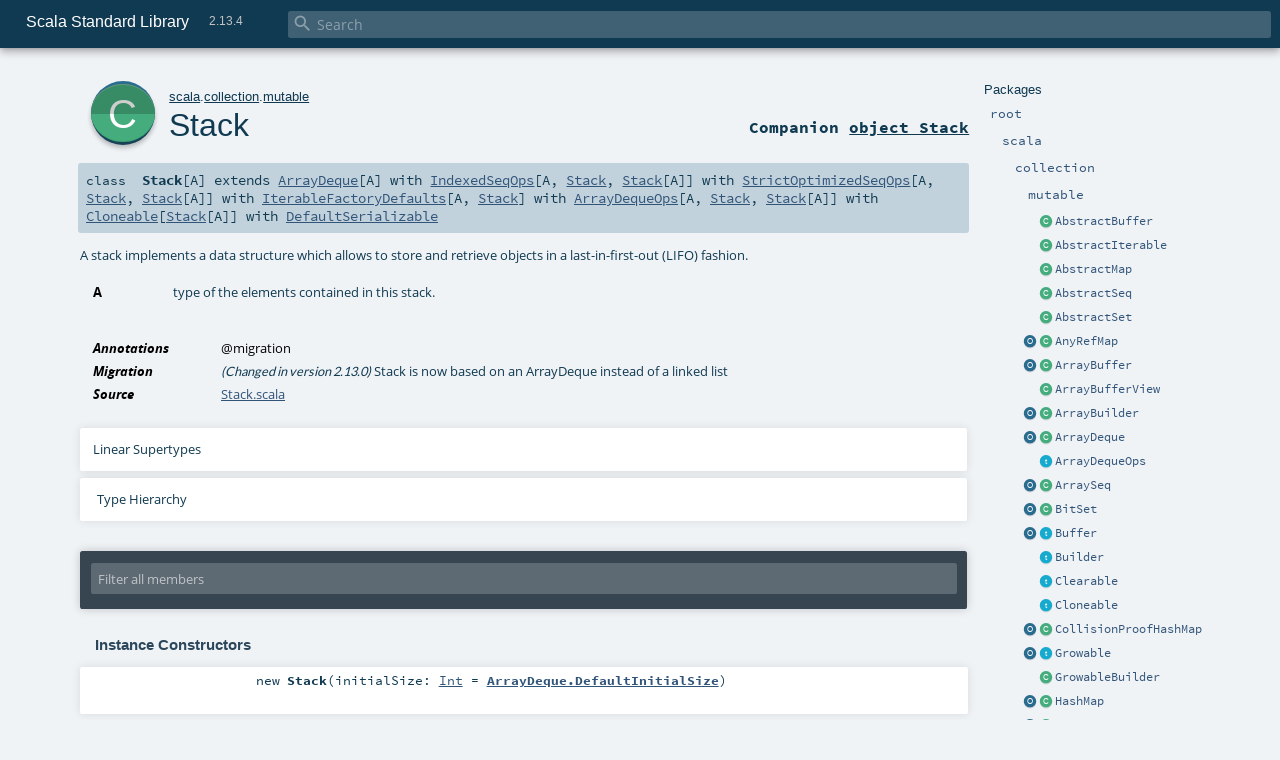

--- FILE ---
content_type: text/html
request_url: https://www.scala-lang.org/api/2.13.4/scala/collection/mutable/Stack.html
body_size: 62253
content:
<!DOCTYPE html ><html><head><meta http-equiv="X-UA-Compatible" content="IE=edge"/><meta content="width=device-width, initial-scale=1.0, maximum-scale=1.0, user-scalable=no" name="viewport"/><title>Scala Standard Library 2.13.4 - scala.collection.mutable.Stack</title><meta content="Scala Standard Library 2.13.4 - scala.collection.mutable.Stack" name="description"/><meta content="Scala Standard Library 2.13.4 scala.collection.mutable.Stack" name="keywords"/><meta http-equiv="content-type" content="text/html; charset=UTF-8"/><link href="../../../lib/index.css" media="screen" type="text/css" rel="stylesheet"/><link href="../../../lib/template.css" media="screen" type="text/css" rel="stylesheet"/><link href="../../../lib/print.css" media="print" type="text/css" rel="stylesheet"/><link href="../../../lib/diagrams.css" media="screen" type="text/css" rel="stylesheet" id="diagrams-css"/><script type="text/javascript" src="../../../lib/jquery.min.js"></script><script type="text/javascript" src="../../../lib/index.js"></script><script type="text/javascript" src="../../../index.js"></script><script type="text/javascript" src="../../../lib/scheduler.js"></script><script type="text/javascript" src="../../../lib/template.js"></script><script type="text/javascript" src="https://d3js.org/d3.v4.js"></script><script type="text/javascript" src="https://cdn.jsdelivr.net/npm/graphlib-dot@0.6.2/dist/graphlib-dot.min.js"></script><script type="text/javascript" src="https://cdnjs.cloudflare.com/ajax/libs/dagre-d3/0.6.1/dagre-d3.min.js"></script><script type="text/javascript">/* this variable can be used by the JS to determine the path to the root document */
var toRoot = '../../../';</script></head><body><div id="search"><span id="doc-title">Scala Standard Library<span id="doc-version">2.13.4</span></span> <span class="close-results"><span class="left">&lt;</span> Back</span><div id="textfilter"><span class="input"><input autocapitalize="none" placeholder="Search" id="index-input" type="text" accesskey="/"/><i class="clear material-icons"></i><i id="search-icon" class="material-icons"></i></span></div></div><div id="search-results"><div id="search-progress"><div id="progress-fill"></div></div><div id="results-content"><div id="entity-results"></div><div id="member-results"></div></div></div><div id="content-scroll-container" style="-webkit-overflow-scrolling: touch;"><div id="content-container" style="-webkit-overflow-scrolling: touch;"><div id="subpackage-spacer"><div id="packages"><h1>Packages</h1><ul><li class="indented0 " name="_root_.root" group="Ungrouped" fullComment="yes" data-isabs="false" visbl="pub"><a id="_root_" class="anchorToMember"></a><a id="root:_root_" class="anchorToMember"></a> <span class="permalink"><a href="../../../index.html" title="Permalink"><i class="material-icons"></i></a></span> <span class="modifier_kind"><span class="modifier"></span> <span class="kind">package</span></span> <span class="symbol"><a href="../../../index.html" title="This is the documentation for the Scala standard library."><span class="name">root</span></a></span><p class="shortcomment cmt">This is the documentation for the Scala standard library.</p><div class="fullcomment"><div class="comment cmt"><p>This is the documentation for the Scala standard library.</p><h4> Package structure </h4><p>The <a href="../../index.html" name="scala" id="scala" class="extype">scala</a> package contains core types like <a href="../../Int.html" name="scala.Int" id="scala.Int" class="extype"><code>Int</code></a>, <a href="../../Float.html" name="scala.Float" id="scala.Float" class="extype"><code>Float</code></a>, <a href="../../Array.html" name="scala.Array" id="scala.Array" class="extype"><code>Array</code></a>
or <a href="../../Option.html" name="scala.Option" id="scala.Option" class="extype"><code>Option</code></a> which are accessible in all Scala compilation units without explicit qualification or
imports.</p><p>Notable packages include:</p><ul><li><a href="../index.html" name="scala.collection" id="scala.collection" class="extype"><code>scala.collection</code></a> and its sub-packages contain Scala's collections framework<ul><li><a href="../immutable/index.html" name="scala.collection.immutable" id="scala.collection.immutable" class="extype"><code>scala.collection.immutable</code></a> - Immutable, sequential data-structures such as
      <a href="../immutable/Vector.html" name="scala.collection.immutable.Vector" id="scala.collection.immutable.Vector" class="extype"><code>Vector</code></a>, <a href="../immutable/List.html" name="scala.collection.immutable.List" id="scala.collection.immutable.List" class="extype"><code>List</code></a>,
      <a href="../immutable/Range.html" name="scala.collection.immutable.Range" id="scala.collection.immutable.Range" class="extype"><code>Range</code></a>, <a href="../immutable/HashMap.html" name="scala.collection.immutable.HashMap" id="scala.collection.immutable.HashMap" class="extype"><code>HashMap</code></a> or
      <a href="../immutable/HashSet.html" name="scala.collection.immutable.HashSet" id="scala.collection.immutable.HashSet" class="extype"><code>HashSet</code></a></li><li><a href="index.html" name="scala.collection.mutable" id="scala.collection.mutable" class="extype"><code>scala.collection.mutable</code></a> - Mutable, sequential data-structures such as
      <a href="ArrayBuffer.html" name="scala.collection.mutable.ArrayBuffer" id="scala.collection.mutable.ArrayBuffer" class="extype"><code>ArrayBuffer</code></a>,
      <a href="StringBuilder.html" name="scala.collection.mutable.StringBuilder" id="scala.collection.mutable.StringBuilder" class="extype"><code>StringBuilder</code></a>,
      <a href="HashMap.html" name="scala.collection.mutable.HashMap" id="scala.collection.mutable.HashMap" class="extype"><code>HashMap</code></a> or <a href="HashSet.html" name="scala.collection.mutable.HashSet" id="scala.collection.mutable.HashSet" class="extype"><code>HashSet</code></a></li><li><a href="../concurrent/index.html" name="scala.collection.concurrent" id="scala.collection.concurrent" class="extype"><code>scala.collection.concurrent</code></a> - Mutable, concurrent data-structures such as
      <a href="../concurrent/TrieMap.html" name="scala.collection.concurrent.TrieMap" id="scala.collection.concurrent.TrieMap" class="extype"><code>TrieMap</code></a></li></ul></li><li><a href="../../concurrent/index.html" name="scala.concurrent" id="scala.concurrent" class="extype"><code>scala.concurrent</code></a> - Primitives for concurrent programming such as
    <a href="../../concurrent/Future.html" name="scala.concurrent.Future" id="scala.concurrent.Future" class="extype"><code>Futures</code></a> and <a href="../../concurrent/Promise.html" name="scala.concurrent.Promise" id="scala.concurrent.Promise" class="extype"><code>Promises</code></a></li><li><a href="../../io/index.html" name="scala.io" id="scala.io" class="extype"><code>scala.io</code></a>     - Input and output operations</li><li><a href="../../math/index.html" name="scala.math" id="scala.math" class="extype"><code>scala.math</code></a>   - Basic math functions and additional numeric types like
    <a href="../../math/BigInt.html" name="scala.math.BigInt" id="scala.math.BigInt" class="extype"><code>BigInt</code></a> and <a href="../../math/BigDecimal.html" name="scala.math.BigDecimal" id="scala.math.BigDecimal" class="extype"><code>BigDecimal</code></a></li><li><a href="../../sys/index.html" name="scala.sys" id="scala.sys" class="extype"><code>scala.sys</code></a>    - Interaction with other processes and the operating system</li><li><a href="../../util/matching/index.html" name="scala.util.matching" id="scala.util.matching" class="extype"><code>scala.util.matching</code></a> - <a href="../../util/matching/Regex.html" name="scala.util.matching.Regex" id="scala.util.matching.Regex" class="extype">Regular expressions</a></li></ul><p>Other packages exist.  See the complete list on the right.</p><p>Additional parts of the standard library are shipped as separate libraries. These include:</p><ul><li><a href="https://www.scala-lang.org/api/current/scala-reflect/scala/reflect/index.html" target="_blank"><code>scala.reflect</code></a> - Scala's reflection API (scala-reflect.jar)</li><li><a href="https://github.com/scala/scala-xml" target="_blank"><code>scala.xml</code></a> - XML parsing, manipulation, and serialization (scala-xml.jar)</li><li><a href="https://github.com/scala/scala-parallel-collections" target="_blank"><code>scala.collection.parallel</code></a> - Parallel collections (scala-parallel-collections.jar)</li><li><a href="https://github.com/scala/scala-parser-combinators" target="_blank"><code>scala.util.parsing</code></a> - Parser combinators (scala-parser-combinators.jar)</li><li><a href="https://github.com/scala/scala-swing" target="_blank"><code>scala.swing</code></a> - A convenient wrapper around Java's GUI framework called Swing (scala-swing.jar)</li></ul><h4> Automatic imports </h4><p>Identifiers in the scala package and the <a href="../../Predef$.html" name="scala.Predef" id="scala.Predef" class="extype"><code>scala.Predef</code></a> object are always in scope by default.</p><p>Some of these identifiers are type aliases provided as shortcuts to commonly used classes.  For example, <code>List</code> is an alias for
<a href="../immutable/List.html" name="scala.collection.immutable.List" id="scala.collection.immutable.List" class="extype"><code>scala.collection.immutable.List</code></a>.</p><p>Other aliases refer to classes provided by the underlying platform.  For example, on the JVM, <code>String</code> is an alias for <code>java.lang.String</code>.</p></div><dl class="attributes block"><dt>Definition Classes</dt><dd><a href="../../../index.html" name="_root_" id="_root_" class="extype">root</a></dd></dl></div></li><li class="indented1 " name="_root_.scala" group="Ungrouped" fullComment="yes" data-isabs="false" visbl="pub"><a id="scala" class="anchorToMember"></a><a id="scala:scala" class="anchorToMember"></a> <span class="permalink"><a href="../../../scala/index.html" title="Permalink"><i class="material-icons"></i></a></span> <span class="modifier_kind"><span class="modifier"></span> <span class="kind">package</span></span> <span class="symbol"><a href="../../index.html" title="Core Scala types."><span class="name">scala</span></a></span><p class="shortcomment cmt">Core Scala types.</p><div class="fullcomment"><div class="comment cmt"><p>Core Scala types. They are always available without an explicit import.</p></div><dl class="attributes block"><dt>Definition Classes</dt><dd><a href="../../../index.html" name="_root_" id="_root_" class="extype">root</a></dd></dl></div></li><li class="indented2 " name="scala.collection" group="Ungrouped" fullComment="yes" data-isabs="false" visbl="pub"><a id="collection" class="anchorToMember"></a><a id="collection:collection" class="anchorToMember"></a> <span class="permalink"><a href="../../../scala/collection/index.html" title="Permalink"><i class="material-icons"></i></a></span> <span class="modifier_kind"><span class="modifier"></span> <span class="kind">package</span></span> <span class="symbol"><a href="../index.html" title=""><span class="name">collection</span></a></span><div class="fullcomment"><dl class="attributes block"><dt>Definition Classes</dt><dd><a href="../../index.html" name="scala" id="scala" class="extype">scala</a></dd></dl></div></li><li class="indented3 " name="scala.collection.mutable" group="Ungrouped" fullComment="yes" data-isabs="false" visbl="pub"><a id="mutable" class="anchorToMember"></a><a id="mutable:mutable" class="anchorToMember"></a> <span class="permalink"><a href="../../../scala/collection/mutable/index.html" title="Permalink"><i class="material-icons"></i></a></span> <span class="modifier_kind"><span class="modifier"></span> <span class="kind">package</span></span> <span class="symbol"><a href="index.html" title=""><span class="name">mutable</span></a></span><div class="fullcomment"><dl class="attributes block"><dt>Definition Classes</dt><dd><a href="../index.html" name="scala.collection" id="scala.collection" class="extype">collection</a></dd></dl></div></li><li class="current-entities indented3"><span class="separator"></span> <a href="AbstractBuffer.html" title="Explicit instantiation of the Buffer trait to reduce class file size in subclasses." class="class"></a><a href="AbstractBuffer.html" title="Explicit instantiation of the Buffer trait to reduce class file size in subclasses.">AbstractBuffer</a></li><li class="current-entities indented3"><span class="separator"></span> <a href="AbstractIterable.html" title="Explicit instantiation of the Iterable trait to reduce class file size in subclasses." class="class"></a><a href="AbstractIterable.html" title="Explicit instantiation of the Iterable trait to reduce class file size in subclasses.">AbstractIterable</a></li><li class="current-entities indented3"><span class="separator"></span> <a href="AbstractMap.html" title="Explicit instantiation of the Map trait to reduce class file size in subclasses." class="class"></a><a href="AbstractMap.html" title="Explicit instantiation of the Map trait to reduce class file size in subclasses.">AbstractMap</a></li><li class="current-entities indented3"><span class="separator"></span> <a href="AbstractSeq.html" title="Explicit instantiation of the Seq trait to reduce class file size in subclasses." class="class"></a><a href="AbstractSeq.html" title="Explicit instantiation of the Seq trait to reduce class file size in subclasses.">AbstractSeq</a></li><li class="current-entities indented3"><span class="separator"></span> <a href="AbstractSet.html" title="Explicit instantiation of the Set trait to reduce class file size in subclasses." class="class"></a><a href="AbstractSet.html" title="Explicit instantiation of the Set trait to reduce class file size in subclasses.">AbstractSet</a></li><li class="current-entities indented3"><a href="AnyRefMap$.html" title="" class="object"></a> <a href="AnyRefMap.html" title="This class implements mutable maps with AnyRef keys based on a hash table with open addressing." class="class"></a><a href="AnyRefMap.html" title="This class implements mutable maps with AnyRef keys based on a hash table with open addressing.">AnyRefMap</a></li><li class="current-entities indented3"><a href="ArrayBuffer$.html" title="Factory object for the ArrayBuffer class." class="object"></a> <a href="ArrayBuffer.html" title="An implementation of the Buffer class using an array to represent the assembled sequence internally." class="class"></a><a href="ArrayBuffer.html" title="An implementation of the Buffer class using an array to represent the assembled sequence internally.">ArrayBuffer</a></li><li class="current-entities indented3"><span class="separator"></span> <a href="ArrayBufferView.html" title="" class="class"></a><a href="ArrayBufferView.html" title="">ArrayBufferView</a></li><li class="current-entities indented3"><a href="ArrayBuilder$.html" title="A companion object for array builders." class="object"></a> <a href="ArrayBuilder.html" title="A builder class for arrays." class="class"></a><a href="ArrayBuilder.html" title="A builder class for arrays.">ArrayBuilder</a></li><li class="current-entities indented3"><a href="ArrayDeque$.html" title="This object provides a set of operations to create ArrayDeque values." class="object"></a> <a href="ArrayDeque.html" title="An implementation of a double-ended queue that internally uses a resizable circular buffer." class="class"></a><a href="ArrayDeque.html" title="An implementation of a double-ended queue that internally uses a resizable circular buffer.">ArrayDeque</a></li><li class="current-entities indented3"><span class="separator"></span> <a href="ArrayDequeOps.html" title="" class="trait"></a><a href="ArrayDequeOps.html" title="">ArrayDequeOps</a></li><li class="current-entities indented3"><a href="ArraySeq$.html" title="A companion object used to create instances of ArraySeq." class="object"></a> <a href="ArraySeq.html" title="A collection representing Array[T]." class="class"></a><a href="ArraySeq.html" title="A collection representing Array[T].">ArraySeq</a></li><li class="current-entities indented3"><a href="BitSet$.html" title="" class="object"></a> <a href="BitSet.html" title="A class for mutable bitsets." class="class"></a><a href="BitSet.html" title="A class for mutable bitsets.">BitSet</a></li><li class="current-entities indented3"><a href="Buffer$.html" title="" class="object"></a> <a href="Buffer.html" title="A Buffer is a growable and shrinkable Seq." class="trait"></a><a href="Buffer.html" title="A Buffer is a growable and shrinkable Seq.">Buffer</a></li><li class="current-entities indented3"><span class="separator"></span> <a href="Builder.html" title="Base trait for collection builders." class="trait"></a><a href="Builder.html" title="Base trait for collection builders.">Builder</a></li><li class="current-entities indented3"><span class="separator"></span> <a href="Clearable.html" title="This trait forms part of collections that can be cleared with a clear() call." class="trait"></a><a href="Clearable.html" title="This trait forms part of collections that can be cleared with a clear() call.">Clearable</a></li><li class="current-entities indented3"><span class="separator"></span> <a href="Cloneable.html" title="A trait for cloneable collections." class="trait"></a><a href="Cloneable.html" title="A trait for cloneable collections.">Cloneable</a></li><li class="current-entities indented3"><a href="CollisionProofHashMap$.html" title="This object provides a set of operations to create mutable.CollisionProofHashMap values." class="object"></a> <a href="CollisionProofHashMap.html" title="This class implements mutable maps using a hashtable with red-black trees in the buckets for good worst-case performance on hash collisions." class="class"></a><a href="CollisionProofHashMap.html" title="This class implements mutable maps using a hashtable with red-black trees in the buckets for good worst-case performance on hash collisions.">CollisionProofHashMap</a></li><li class="current-entities indented3"><a href="Growable$.html" title="" class="object"></a> <a href="Growable.html" title="This trait forms part of collections that can be augmented using a += operator and that can be cleared of all elements using a clear method." class="trait"></a><a href="Growable.html" title="This trait forms part of collections that can be augmented using a += operator and that can be cleared of all elements using a clear method.">Growable</a></li><li class="current-entities indented3"><span class="separator"></span> <a href="GrowableBuilder.html" title="The canonical builder for collections that are growable, i.e." class="class"></a><a href="GrowableBuilder.html" title="The canonical builder for collections that are growable, i.e.">GrowableBuilder</a></li><li class="current-entities indented3"><a href="HashMap$.html" title="This object provides a set of operations to create mutable.HashMap values." class="object"></a> <a href="HashMap.html" title="This class implements mutable maps using a hashtable." class="class"></a><a href="HashMap.html" title="This class implements mutable maps using a hashtable.">HashMap</a></li><li class="current-entities indented3"><a href="HashSet$.html" title="This object provides a set of operations to create mutable.HashSet values." class="object"></a> <a href="HashSet.html" title="This class implements mutable sets using a hashtable." class="class"></a><a href="HashSet.html" title="This class implements mutable sets using a hashtable.">HashSet</a></li><li class="current-entities indented3"><span class="separator"></span> <a href="ImmutableBuilder.html" title="Reusable builder for immutable collections" class="class"></a><a href="ImmutableBuilder.html" title="Reusable builder for immutable collections">ImmutableBuilder</a></li><li class="current-entities indented3"><a href="IndexedBuffer$.html" title="" class="object"></a> <a href="IndexedBuffer.html" title="" class="trait"></a><a href="IndexedBuffer.html" title="">IndexedBuffer</a></li><li class="current-entities indented3"><a href="IndexedSeq$.html" title="" class="object"></a> <a href="IndexedSeq.html" title="" class="trait"></a><a href="IndexedSeq.html" title="">IndexedSeq</a></li><li class="current-entities indented3"><span class="separator"></span> <a href="IndexedSeqOps.html" title="" class="trait"></a><a href="IndexedSeqOps.html" title="">IndexedSeqOps</a></li><li class="current-entities indented3"><a href="Iterable$.html" title="This object provides a set of operations to create mutable.Iterable values." class="object"></a> <a href="Iterable.html" title="" class="trait"></a><a href="Iterable.html" title="">Iterable</a></li><li class="current-entities indented3"><a href="LinkedHashMap$.html" title="This object provides a set of operations to create LinkedHashMap values." class="object"></a> <a href="LinkedHashMap.html" title="This class implements mutable maps using a hashtable." class="class"></a><a href="LinkedHashMap.html" title="This class implements mutable maps using a hashtable.">LinkedHashMap</a></li><li class="current-entities indented3"><a href="LinkedHashSet$.html" title="This object provides a set of operations to create LinkedHashSet values." class="object"></a> <a href="LinkedHashSet.html" title="This class implements mutable sets using a hashtable." class="class"></a><a href="LinkedHashSet.html" title="This class implements mutable sets using a hashtable.">LinkedHashSet</a></li><li class="current-entities indented3"><a href="ListBuffer$.html" title="" class="object"></a> <a href="ListBuffer.html" title="A Buffer implementation backed by a list." class="class"></a><a href="ListBuffer.html" title="A Buffer implementation backed by a list.">ListBuffer</a></li><li class="current-entities indented3"><a href="ListMap$.html" title="This object provides a set of operations to create mutable.ListMap values." class="object"></a> <a href="ListMap.html" title="A simple mutable map backed by a list, so it preserves insertion order." class="class"></a><a href="ListMap.html" title="A simple mutable map backed by a list, so it preserves insertion order.">ListMap</a></li><li class="current-entities indented3"><a href="LongMap$.html" title="" class="object"></a> <a href="LongMap.html" title="This class implements mutable maps with Long keys based on a hash table with open addressing." class="class"></a><a href="LongMap.html" title="This class implements mutable maps with Long keys based on a hash table with open addressing.">LongMap</a></li><li class="current-entities indented3"><a href="Map$.html" title="This object provides a set of operations to create mutable.Map values." class="object"></a> <a href="Map.html" title="Base type of mutable Maps" class="trait"></a><a href="Map.html" title="Base type of mutable Maps">Map</a></li><li class="current-entities indented3"><span class="separator"></span> <a href="MapOps.html" title="" class="trait"></a><a href="MapOps.html" title="">MapOps</a></li><li class="current-entities indented3"><span class="separator"></span> <a href="MultiMap.html" title="A trait for mutable maps with multiple values assigned to a key." class="trait"></a><a href="MultiMap.html" title="A trait for mutable maps with multiple values assigned to a key.">MultiMap</a></li><li class="current-entities indented3"><a href="OpenHashMap$.html" title="" class="object"></a> <a href="OpenHashMap.html" title="A mutable hash map based on an open addressing method." class="class"></a><a href="OpenHashMap.html" title="A mutable hash map based on an open addressing method.">OpenHashMap</a></li><li class="current-entities indented3"><a href="PriorityQueue$.html" title="" class="object"></a> <a href="PriorityQueue.html" title="This class implements priority queues using a heap." class="class"></a><a href="PriorityQueue.html" title="This class implements priority queues using a heap.">PriorityQueue</a></li><li class="current-entities indented3"><a href="Queue$.html" title="This object provides a set of operations to create Queue values." class="object"></a> <a href="Queue.html" title="Queue objects implement data structures that allow to insert and retrieve elements in a first-in-first-out (FIFO) manner." class="class"></a><a href="Queue.html" title="Queue objects implement data structures that allow to insert and retrieve elements in a first-in-first-out (FIFO) manner.">Queue</a></li><li class="current-entities indented3"><span class="separator"></span> <a href="ReusableBuilder.html" title="ReusableBuilder is a marker trait that indicates that a Builder can be reused to build more than one instance of a collection." class="trait"></a><a href="ReusableBuilder.html" title="ReusableBuilder is a marker trait that indicates that a Builder can be reused to build more than one instance of a collection.">ReusableBuilder</a></li><li class="current-entities indented3"><a href="Seq$.html" title="This object provides a set of operations to create mutable.Seq values." class="object"></a> <a href="Seq.html" title="" class="trait"></a><a href="Seq.html" title="">Seq</a></li><li class="current-entities indented3"><a href="SeqMap$.html" title="" class="object"></a> <a href="SeqMap.html" title="A generic trait for ordered mutable maps." class="trait"></a><a href="SeqMap.html" title="A generic trait for ordered mutable maps.">SeqMap</a></li><li class="current-entities indented3"><span class="separator"></span> <a href="SeqOps.html" title="" class="trait"></a><a href="SeqOps.html" title="">SeqOps</a></li><li class="current-entities indented3"><a href="Set$.html" title="This object provides a set of operations to create mutable.Set values." class="object"></a> <a href="Set.html" title="Base trait for mutable sets" class="trait"></a><a href="Set.html" title="Base trait for mutable sets">Set</a></li><li class="current-entities indented3"><span class="separator"></span> <a href="SetOps.html" title="" class="trait"></a><a href="SetOps.html" title="">SetOps</a></li><li class="current-entities indented3"><span class="separator"></span> <a href="Shrinkable.html" title="This trait forms part of collections that can be reduced using a -= operator." class="trait"></a><a href="Shrinkable.html" title="This trait forms part of collections that can be reduced using a -= operator.">Shrinkable</a></li><li class="current-entities indented3"><a href="SortedMap$.html" title="" class="object"></a> <a href="SortedMap.html" title="Base type for mutable sorted map collections" class="trait"></a><a href="SortedMap.html" title="Base type for mutable sorted map collections">SortedMap</a></li><li class="current-entities indented3"><span class="separator"></span> <a href="SortedMapOps.html" title="" class="trait"></a><a href="SortedMapOps.html" title="">SortedMapOps</a></li><li class="current-entities indented3"><a href="SortedSet$.html" title="This object provides a set of operations to create mutable.Sortedset values." class="object"></a> <a href="SortedSet.html" title="Base type for mutable sorted set collections" class="trait"></a><a href="SortedSet.html" title="Base type for mutable sorted set collections">SortedSet</a></li><li class="current-entities indented3"><span class="separator"></span> <a href="SortedSetOps.html" title="" class="trait"></a><a href="SortedSetOps.html" title="">SortedSetOps</a></li><li class="current-entities indented3"><a href="Stack$.html" title="This object provides a set of operations to create Stack values." class="object"></a> <a href="" title="A stack implements a data structure which allows to store and retrieve objects in a last-in-first-out (LIFO) fashion." class="class"></a><a href="" title="A stack implements a data structure which allows to store and retrieve objects in a last-in-first-out (LIFO) fashion.">Stack</a></li><li class="current-entities indented3"><a href="StringBuilder$.html" title="" class="object"></a> <a href="StringBuilder.html" title="A builder for mutable sequence of characters." class="class"></a><a href="StringBuilder.html" title="A builder for mutable sequence of characters.">StringBuilder</a></li><li class="current-entities indented3"><a href="TreeMap$.html" title="This object provides a set of operations to create mutable.TreeMap values." class="object"></a> <a href="TreeMap.html" title="A mutable sorted map implemented using a mutable red-black tree as underlying data structure." class="class"></a><a href="TreeMap.html" title="A mutable sorted map implemented using a mutable red-black tree as underlying data structure.">TreeMap</a></li><li class="current-entities indented3"><a href="TreeSet$.html" title="This object provides a set of operations to create mutable.TreeSet values." class="object"></a> <a href="TreeSet.html" title="A mutable sorted set implemented using a mutable red-black tree as underlying data structure." class="class"></a><a href="TreeSet.html" title="A mutable sorted set implemented using a mutable red-black tree as underlying data structure.">TreeSet</a></li><li class="current-entities indented3"><a href="UnrolledBuffer$.html" title="" class="object"></a> <a href="UnrolledBuffer.html" title="A buffer that stores elements in an unrolled linked list." class="class"></a><a href="UnrolledBuffer.html" title="A buffer that stores elements in an unrolled linked list.">UnrolledBuffer</a></li><li class="current-entities indented3"><a href="WeakHashMap$.html" title="This object provides a set of operations to create WeakHashMap values." class="object"></a> <a href="WeakHashMap.html" title="A hash map with references to entries which are weakly reachable." class="class"></a><a href="WeakHashMap.html" title="A hash map with references to entries which are weakly reachable.">WeakHashMap</a></li></ul></div></div><div id="content"><body class="class type"><div id="definition"><a href="Stack$.html" title="See companion object"><div class="big-circle class-companion-object">c</div></a><p id="owner"><a href="../../index.html" name="scala" id="scala" class="extype">scala</a>.<a href="../index.html" name="scala.collection" id="scala.collection" class="extype">collection</a>.<a href="index.html" name="scala.collection.mutable" id="scala.collection.mutable" class="extype">mutable</a></p><h1><a href="Stack$.html" title="See companion object">Stack</a><span class="permalink"><a href="../../../scala/collection/mutable/Stack.html" title="Permalink"><i class="material-icons"></i></a></span></h1><h3><span class="morelinks"><div>Companion <a href="Stack$.html" title="See companion object">object Stack</a></div></span></h3></div><h4 id="signature" class="signature"><span class="modifier_kind"><span class="modifier"></span> <span class="kind">class</span></span> <span class="symbol"><span class="name">Stack</span><span class="tparams">[<span name="A">A</span>]</span><span class="result"> extends <a href="ArrayDeque.html" name="scala.collection.mutable.ArrayDeque" id="scala.collection.mutable.ArrayDeque" class="extype">ArrayDeque</a>[<span name="scala.collection.mutable.Stack.A" class="extype">A</span>] with <a href="IndexedSeqOps.html" name="scala.collection.mutable.IndexedSeqOps" id="scala.collection.mutable.IndexedSeqOps" class="extype">IndexedSeqOps</a>[<span name="scala.collection.mutable.Stack.A" class="extype">A</span>, <a href="" name="scala.collection.mutable.Stack" id="scala.collection.mutable.Stack" class="extype">Stack</a>, <a href="" name="scala.collection.mutable.Stack" id="scala.collection.mutable.Stack" class="extype">Stack</a>[<span name="scala.collection.mutable.Stack.A" class="extype">A</span>]] with <a href="../StrictOptimizedSeqOps.html" name="scala.collection.StrictOptimizedSeqOps" id="scala.collection.StrictOptimizedSeqOps" class="extype">StrictOptimizedSeqOps</a>[<span name="scala.collection.mutable.Stack.A" class="extype">A</span>, <a href="" name="scala.collection.mutable.Stack" id="scala.collection.mutable.Stack" class="extype">Stack</a>, <a href="" name="scala.collection.mutable.Stack" id="scala.collection.mutable.Stack" class="extype">Stack</a>[<span name="scala.collection.mutable.Stack.A" class="extype">A</span>]] with <a href="../IterableFactoryDefaults.html" name="scala.collection.IterableFactoryDefaults" id="scala.collection.IterableFactoryDefaults" class="extype">IterableFactoryDefaults</a>[<span name="scala.collection.mutable.Stack.A" class="extype">A</span>, <a href="" name="scala.collection.mutable.Stack" id="scala.collection.mutable.Stack" class="extype">Stack</a>] with <a href="ArrayDequeOps.html" name="scala.collection.mutable.ArrayDequeOps" id="scala.collection.mutable.ArrayDequeOps" class="extype">ArrayDequeOps</a>[<span name="scala.collection.mutable.Stack.A" class="extype">A</span>, <a href="" name="scala.collection.mutable.Stack" id="scala.collection.mutable.Stack" class="extype">Stack</a>, <a href="" name="scala.collection.mutable.Stack" id="scala.collection.mutable.Stack" class="extype">Stack</a>[<span name="scala.collection.mutable.Stack.A" class="extype">A</span>]] with <a href="Cloneable.html" name="scala.collection.mutable.Cloneable" id="scala.collection.mutable.Cloneable" class="extype">Cloneable</a>[<a href="" name="scala.collection.mutable.Stack" id="scala.collection.mutable.Stack" class="extype">Stack</a>[<span name="scala.collection.mutable.Stack.A" class="extype">A</span>]] with <a href="../generic/DefaultSerializable.html" name="scala.collection.generic.DefaultSerializable" id="scala.collection.generic.DefaultSerializable" class="extype">DefaultSerializable</a></span></span></h4><div id="comment" class="fullcommenttop"><div class="comment cmt"><p>A stack implements a data structure which allows to store and retrieve
 objects in a last-in-first-out (LIFO) fashion.
</p></div><dl class="paramcmts block"><dt class="tparam">A</dt><dd class="cmt"><p>type of the elements contained in this stack.</p></dd></dl><dl class="attributes block"><dt>Annotations</dt><dd><span class="name">@migration</span> </dd><dt>Migration</dt><dd class="cmt"><p><i>(Changed in version 2.13.0)</i> Stack is now based on an ArrayDeque instead of a linked list</p></dd><dt>Source</dt><dd><a href="https://github.com/scala/scala/tree/v2.13.4/src/library/scala/collection/mutable/Stack.scala#L32" target="_blank">Stack.scala</a></dd></dl><div class="toggleContainer"><div class="toggle block"><span>Linear Supertypes</span><div class="superTypes hiddenContent"><a href="ArrayDeque.html" name="scala.collection.mutable.ArrayDeque" id="scala.collection.mutable.ArrayDeque" class="extype">ArrayDeque</a>[<span name="scala.collection.mutable.Stack.A" class="extype">A</span>], <a href="../generic/DefaultSerializable.html" name="scala.collection.generic.DefaultSerializable" id="scala.collection.generic.DefaultSerializable" class="extype">DefaultSerializable</a>, <a href="https://docs.oracle.com/javase/8/docs/api/java/io/Serializable.html#java.io.Serializable" name="java.io.Serializable" id="java.io.Serializable" class="extype">java.io.Serializable</a>, <a href="ArrayDequeOps.html" name="scala.collection.mutable.ArrayDequeOps" id="scala.collection.mutable.ArrayDequeOps" class="extype">ArrayDequeOps</a>[<span name="scala.collection.mutable.Stack.A" class="extype">A</span>, [_]<a href="" name="scala.collection.mutable.Stack" id="scala.collection.mutable.Stack" class="extype">Stack</a>[<span name="scala.collection.mutable.ArrayDequeOps.CC._" class="extype">_</span>], <a href="" name="scala.collection.mutable.Stack" id="scala.collection.mutable.Stack" class="extype">Stack</a>[<span name="scala.collection.mutable.Stack.A" class="extype">A</span>]], <a href="../StrictOptimizedSeqOps.html" name="scala.collection.StrictOptimizedSeqOps" id="scala.collection.StrictOptimizedSeqOps" class="extype">StrictOptimizedSeqOps</a>[<span name="scala.collection.mutable.Stack.A" class="extype">A</span>, [_]<a href="" name="scala.collection.mutable.Stack" id="scala.collection.mutable.Stack" class="extype">Stack</a>[<span name="scala.collection.StrictOptimizedSeqOps.CC._" class="extype">_</span>], <a href="" name="scala.collection.mutable.Stack" id="scala.collection.mutable.Stack" class="extype">Stack</a>[<span name="scala.collection.mutable.Stack.A" class="extype">A</span>]], <a href="../StrictOptimizedIterableOps.html" name="scala.collection.StrictOptimizedIterableOps" id="scala.collection.StrictOptimizedIterableOps" class="extype">StrictOptimizedIterableOps</a>[<span name="scala.collection.mutable.Stack.A" class="extype">A</span>, [_]<a href="" name="scala.collection.mutable.Stack" id="scala.collection.mutable.Stack" class="extype">Stack</a>[<span name="scala.collection.StrictOptimizedIterableOps.CC._" class="extype">_</span>], <a href="" name="scala.collection.mutable.Stack" id="scala.collection.mutable.Stack" class="extype">Stack</a>[<span name="scala.collection.mutable.Stack.A" class="extype">A</span>]], <a href="IndexedBuffer.html" name="scala.collection.mutable.IndexedBuffer" id="scala.collection.mutable.IndexedBuffer" class="extype">IndexedBuffer</a>[<span name="scala.collection.mutable.Stack.A" class="extype">A</span>], <a href="IndexedSeq.html" name="scala.collection.mutable.IndexedSeq" id="scala.collection.mutable.IndexedSeq" class="extype">IndexedSeq</a>[<span name="scala.collection.mutable.Stack.A" class="extype">A</span>], <a href="IndexedSeqOps.html" name="scala.collection.mutable.IndexedSeqOps" id="scala.collection.mutable.IndexedSeqOps" class="extype">IndexedSeqOps</a>[<span name="scala.collection.mutable.Stack.A" class="extype">A</span>, [_]<a href="" name="scala.collection.mutable.Stack" id="scala.collection.mutable.Stack" class="extype">Stack</a>[<span name="scala.collection.mutable.IndexedSeqOps.CC._" class="extype">_</span>], <a href="" name="scala.collection.mutable.Stack" id="scala.collection.mutable.Stack" class="extype">Stack</a>[<span name="scala.collection.mutable.Stack.A" class="extype">A</span>]], <a href="../IndexedSeq.html" name="scala.collection.IndexedSeq" id="scala.collection.IndexedSeq" class="extype">collection.IndexedSeq</a>[<span name="scala.collection.mutable.Stack.A" class="extype">A</span>], <a href="../IndexedSeqOps.html" name="scala.collection.IndexedSeqOps" id="scala.collection.IndexedSeqOps" class="extype">collection.IndexedSeqOps</a>[<span name="scala.collection.mutable.Stack.A" class="extype">A</span>, [_]<a href="" name="scala.collection.mutable.Stack" id="scala.collection.mutable.Stack" class="extype">Stack</a>[<span name="scala.collection.IndexedSeqOps.CC._" class="extype">_</span>], <a href="" name="scala.collection.mutable.Stack" id="scala.collection.mutable.Stack" class="extype">Stack</a>[<span name="scala.collection.mutable.Stack.A" class="extype">A</span>]], <a href="AbstractBuffer.html" name="scala.collection.mutable.AbstractBuffer" id="scala.collection.mutable.AbstractBuffer" class="extype">AbstractBuffer</a>[<span name="scala.collection.mutable.Stack.A" class="extype">A</span>], <a href="Buffer.html" name="scala.collection.mutable.Buffer" id="scala.collection.mutable.Buffer" class="extype">Buffer</a>[<span name="scala.collection.mutable.Stack.A" class="extype">A</span>], <a href="Shrinkable.html" name="scala.collection.mutable.Shrinkable" id="scala.collection.mutable.Shrinkable" class="extype">Shrinkable</a>[<span name="scala.collection.mutable.Stack.A" class="extype">A</span>], <a href="Growable.html" name="scala.collection.mutable.Growable" id="scala.collection.mutable.Growable" class="extype">Growable</a>[<span name="scala.collection.mutable.Stack.A" class="extype">A</span>], <a href="Clearable.html" name="scala.collection.mutable.Clearable" id="scala.collection.mutable.Clearable" class="extype">Clearable</a>, <a href="AbstractSeq.html" name="scala.collection.mutable.AbstractSeq" id="scala.collection.mutable.AbstractSeq" class="extype">AbstractSeq</a>[<span name="scala.collection.mutable.Stack.A" class="extype">A</span>], <a href="Seq.html" name="scala.collection.mutable.Seq" id="scala.collection.mutable.Seq" class="extype">Seq</a>[<span name="scala.collection.mutable.Stack.A" class="extype">A</span>], <a href="SeqOps.html" name="scala.collection.mutable.SeqOps" id="scala.collection.mutable.SeqOps" class="extype">SeqOps</a>[<span name="scala.collection.mutable.Stack.A" class="extype">A</span>, [_]<a href="" name="scala.collection.mutable.Stack" id="scala.collection.mutable.Stack" class="extype">Stack</a>[<span name="scala.collection.mutable.SeqOps.CC._" class="extype">_</span>], <a href="" name="scala.collection.mutable.Stack" id="scala.collection.mutable.Stack" class="extype">Stack</a>[<span name="scala.collection.mutable.Stack.A" class="extype">A</span>]], <a href="Cloneable.html" name="scala.collection.mutable.Cloneable" id="scala.collection.mutable.Cloneable" class="extype">Cloneable</a>[<a href="" name="scala.collection.mutable.Stack" id="scala.collection.mutable.Stack" class="extype">Stack</a>[<span name="scala.collection.mutable.Stack.A" class="extype">A</span>]], <a href="https://docs.oracle.com/javase/8/docs/api/java/lang/Cloneable.html#java.lang.Cloneable" name="java.lang.Cloneable" id="java.lang.Cloneable" class="extype">java.lang.Cloneable</a>, <a href="Iterable.html" name="scala.collection.mutable.Iterable" id="scala.collection.mutable.Iterable" class="extype">Iterable</a>[<span name="scala.collection.mutable.Stack.A" class="extype">A</span>], <a href="../AbstractSeq.html" name="scala.collection.AbstractSeq" id="scala.collection.AbstractSeq" class="extype">collection.AbstractSeq</a>[<span name="scala.collection.mutable.Stack.A" class="extype">A</span>], <a href="../Seq.html" name="scala.collection.Seq" id="scala.collection.Seq" class="extype">collection.Seq</a>[<span name="scala.collection.mutable.Stack.A" class="extype">A</span>], <a href="../../Equals.html" name="scala.Equals" id="scala.Equals" class="extype">Equals</a>, <a href="../SeqOps.html" name="scala.collection.SeqOps" id="scala.collection.SeqOps" class="extype">collection.SeqOps</a>[<span name="scala.collection.mutable.Stack.A" class="extype">A</span>, [_]<a href="" name="scala.collection.mutable.Stack" id="scala.collection.mutable.Stack" class="extype">Stack</a>[<span name="scala.collection.SeqOps.CC._" class="extype">_</span>], <a href="" name="scala.collection.mutable.Stack" id="scala.collection.mutable.Stack" class="extype">Stack</a>[<span name="scala.collection.mutable.Stack.A" class="extype">A</span>]], <a href="../../PartialFunction.html" name="scala.PartialFunction" id="scala.PartialFunction" class="extype">PartialFunction</a>[<a href="../../Int.html" name="scala.Int" id="scala.Int" class="extype">Int</a>, <span name="scala.collection.mutable.Stack.A" class="extype">A</span>], (<a href="../../Int.html" name="scala.Int" id="scala.Int" class="extype">Int</a>) =&gt; <span name="scala.collection.mutable.Stack.A" class="extype">A</span>, <a href="../AbstractIterable.html" name="scala.collection.AbstractIterable" id="scala.collection.AbstractIterable" class="extype">collection.AbstractIterable</a>[<span name="scala.collection.mutable.Stack.A" class="extype">A</span>], <a href="../Iterable.html" name="scala.collection.Iterable" id="scala.collection.Iterable" class="extype">collection.Iterable</a>[<span name="scala.collection.mutable.Stack.A" class="extype">A</span>], <a href="../IterableFactoryDefaults.html" name="scala.collection.IterableFactoryDefaults" id="scala.collection.IterableFactoryDefaults" class="extype">IterableFactoryDefaults</a>[<span name="scala.collection.mutable.Stack.A" class="extype">A</span>, [x]<a href="" name="scala.collection.mutable.Stack" id="scala.collection.mutable.Stack" class="extype">Stack</a>[<span name="scala.collection.IterableFactoryDefaults.CC.x" class="extype">x</span>]], <a href="../IterableOps.html" name="scala.collection.IterableOps" id="scala.collection.IterableOps" class="extype">IterableOps</a>[<span name="scala.collection.mutable.Stack.A" class="extype">A</span>, [_]<a href="" name="scala.collection.mutable.Stack" id="scala.collection.mutable.Stack" class="extype">Stack</a>[<span name="scala.collection.IterableOps.CC._" class="extype">_</span>], <a href="" name="scala.collection.mutable.Stack" id="scala.collection.mutable.Stack" class="extype">Stack</a>[<span name="scala.collection.mutable.Stack.A" class="extype">A</span>]], <a href="../IterableOnceOps.html" name="scala.collection.IterableOnceOps" id="scala.collection.IterableOnceOps" class="extype">IterableOnceOps</a>[<span name="scala.collection.mutable.Stack.A" class="extype">A</span>, [_]<a href="" name="scala.collection.mutable.Stack" id="scala.collection.mutable.Stack" class="extype">Stack</a>[<span name="scala.collection.IterableOnceOps.CC._" class="extype">_</span>], <a href="" name="scala.collection.mutable.Stack" id="scala.collection.mutable.Stack" class="extype">Stack</a>[<span name="scala.collection.mutable.Stack.A" class="extype">A</span>]], <a href="../IterableOnce.html" name="scala.collection.IterableOnce" id="scala.collection.IterableOnce" class="extype">IterableOnce</a>[<span name="scala.collection.mutable.Stack.A" class="extype">A</span>], <a href="../../AnyRef.html" name="scala.AnyRef" id="scala.AnyRef" class="extype">AnyRef</a>, <a href="../../Any.html" name="scala.Any" id="scala.Any" class="extype">Any</a></div></div></div><div id="inheritance-diagram-container" class="toggleContainer block diagram-container"><span class="toggle diagram-link">Type Hierarchy</span><div id="inheritance-diagram" class="diagram hiddenContent"><svg id="graph1" class="class-diagram" width="800" height="600"></svg><script type="text/dot" id="dot1">
digraph G {
  
  subgraph clusterAll {
  style = "invis"
  subgraph clusterOutgoing {
  style = "invis"
  node9 [URL="../IterableOnceExtensionMethods.html#inheritance-diagram-container", label="IterableOnceExtensionMethods[A]", id="graph1_9", class="implicit-outgoing class", tooltip="scala.collection.mutable.Stack can be implicitly converted to IterableOnceExtensionMethods[A] by the implicit method iterableOnceExtensionMethods in object scala.collection.IterableOnce"] ;node8 [URL="../../Function1$$UnliftOps.html#inheritance-diagram-container", label="UnliftOps[Int, B]", id="graph1_8", class="implicit-outgoing class", tooltip="scala.collection.mutable.Stack can be implicitly converted to UnliftOps[Int, B] by the implicit method UnliftOps in object scala.Function1"] ;
  node8 -> node9[constraint="false", style="invis", minlen="0.0"];

               }
  subgraph clusterThis {
  style="invis"
  node0 [URL="#inheritance-diagram-container", label="Stack[A]", id="graph1_0", class="this class", tooltip="scala.collection.mutable.Stack (this class)"] ;
}
  
  
  node0 -> node8[label="implicitly", id="0_8", minlen="2", ltail="clusterThis", lhead="clusterOutgoing", constraint="false", class="implicit-outgoing", tooltip="Stack[A] can be implicitly converted to UnliftOps[Int, B], IterableOnceExtensionMethods[A]"]
}
  
  
  node1 [URL="ArrayDeque.html#inheritance-diagram-container", label="ArrayDeque[A]", id="graph1_1", class="default", tooltip="scala.collection.mutable.ArrayDeque"] ;
  node2 [URL="IndexedSeqOps.html#inheritance-diagram-container", label="IndexedSeqOps[A, Stack, Stack[A]]", id="graph1_2", class="default", tooltip="scala.collection.mutable.IndexedSeqOps"] ;
  node3 [URL="../StrictOptimizedSeqOps.html#inheritance-diagram-container", label="StrictOptimizedSeqOps[A, Stack, Stack[A]]", id="graph1_3", class="default", tooltip="scala.collection.StrictOptimizedSeqOps"] ;
  node4 [URL="../IterableFactoryDefaults.html#inheritance-diagram-container", label="IterableFactoryDefaults[A, Stack]", id="graph1_4", class="default", tooltip="scala.collection.IterableFactoryDefaults"] ;
  node5 [URL="ArrayDequeOps.html#inheritance-diagram-container", label="ArrayDequeOps[A, Stack, Stack[A]]", id="graph1_5", class="default", tooltip="scala.collection.mutable.ArrayDequeOps"] ;
  node6 [URL="Cloneable.html#inheritance-diagram-container", label="Cloneable[Stack[A]]", id="graph1_6", class="default", tooltip="scala.collection.mutable.Cloneable"] ;
  node7 [URL="../generic/DefaultSerializable.html#inheritance-diagram-container", label="DefaultSerializable", id="graph1_7", class="default", tooltip="scala.collection.generic.DefaultSerializable"] ;
  node1 -> node0 [arrowtail="empty", dir="back", id="graph1_1_0", class="inheritance", tooltip="Stack[A] is a subtype of ArrayDeque[A]"] ;node2 -> node0 [arrowtail="empty", dir="back", id="graph1_2_0", class="inheritance", tooltip="Stack[A] is a subtype of IndexedSeqOps[A, Stack, Stack[A]]"] ;node3 -> node0 [arrowtail="empty", dir="back", id="graph1_3_0", class="inheritance", tooltip="Stack[A] is a subtype of StrictOptimizedSeqOps[A, Stack, Stack[A]]"] ;node4 -> node0 [arrowtail="empty", dir="back", id="graph1_4_0", class="inheritance", tooltip="Stack[A] is a subtype of IterableFactoryDefaults[A, Stack]"] ;node5 -> node0 [arrowtail="empty", dir="back", id="graph1_5_0", class="inheritance", tooltip="Stack[A] is a subtype of ArrayDequeOps[A, Stack, Stack[A]]"] ;node6 -> node0 [arrowtail="empty", dir="back", id="graph1_6_0", class="inheritance", tooltip="Stack[A] is a subtype of Cloneable[Stack[A]]"] ;node7 -> node0 [arrowtail="empty", dir="back", id="graph1_7_0", class="inheritance", tooltip="Stack[A] is a subtype of DefaultSerializable"] ;
}
</script><script>$("#inheritance-diagram").bind('beforeShow', function() {
  if ($("svg#graph1").children().length == 0) {
    var dot = document.querySelector("#dot1").text;
    var svg = d3.select("#graph1");
    var inner = svg.append("g");

    // Set up zoom support
    var zoom = d3.zoom()
        .on("zoom", function() {
          inner.attr("transform", d3.event.transform);
        });
    svg.call(zoom);

    var render = new dagreD3.render();
    var g = graphlibDot.read(dot);
    render(inner, g);

    inner.selectAll("g.node").each(function(v) {
      // https://stackoverflow.com/questions/27381452/wrapping-existing-inline-svg-g-element-with-a-element
      var tgt = $("#"+ g.node(v).id +" g.label text")[0];
      var parent = tgt.parentNode;
      var a = document.createElementNS('http://www.w3.org/2000/svg', 'a');
      a.setAttributeNS('http://www.w3.org/1999/xlink', 'xlink:href', g.node(v).URL);
      a.appendChild(tgt);
      parent.appendChild(a);
    });
  }
})</script></div></div></div><div id="mbrsel"><div class="toggle"></div><div id="memberfilter"><i class="material-icons arrow"></i><span class="input"><input placeholder="Filter all members" id="mbrsel-input" type="text" accesskey="/"/></span><i class="clear material-icons"></i></div><div id="filterby"><div id="order"><span class="filtertype">Ordering</span><ol><li class="alpha in"><span>Alphabetic</span></li><li class="inherit out"><span>By Inheritance</span></li></ol></div><div class="ancestors"><span class="filtertype">Inherited<br/></span><ol id="linearization"><li class="in" name="scala.collection.mutable.Stack"><span>Stack</span></li><li class="in" name="scala.collection.mutable.ArrayDeque"><span>ArrayDeque</span></li><li class="in" name="scala.collection.generic.DefaultSerializable"><span>DefaultSerializable</span></li><li class="in" name="java.io.Serializable"><span>Serializable</span></li><li class="in" name="scala.collection.mutable.ArrayDequeOps"><span>ArrayDequeOps</span></li><li class="in" name="scala.collection.StrictOptimizedSeqOps"><span>StrictOptimizedSeqOps</span></li><li class="in" name="scala.collection.StrictOptimizedIterableOps"><span>StrictOptimizedIterableOps</span></li><li class="in" name="scala.collection.mutable.IndexedBuffer"><span>IndexedBuffer</span></li><li class="in" name="scala.collection.mutable.IndexedSeq"><span>IndexedSeq</span></li><li class="in" name="scala.collection.mutable.IndexedSeqOps"><span>IndexedSeqOps</span></li><li class="in" name="scala.collection.IndexedSeq"><span>IndexedSeq</span></li><li class="in" name="scala.collection.IndexedSeqOps"><span>IndexedSeqOps</span></li><li class="in" name="scala.collection.mutable.AbstractBuffer"><span>AbstractBuffer</span></li><li class="in" name="scala.collection.mutable.Buffer"><span>Buffer</span></li><li class="in" name="scala.collection.mutable.Shrinkable"><span>Shrinkable</span></li><li class="in" name="scala.collection.mutable.Growable"><span>Growable</span></li><li class="in" name="scala.collection.mutable.Clearable"><span>Clearable</span></li><li class="in" name="scala.collection.mutable.AbstractSeq"><span>AbstractSeq</span></li><li class="in" name="scala.collection.mutable.Seq"><span>Seq</span></li><li class="in" name="scala.collection.mutable.SeqOps"><span>SeqOps</span></li><li class="in" name="scala.collection.mutable.Cloneable"><span>Cloneable</span></li><li class="in" name="java.lang.Cloneable"><span>Cloneable</span></li><li class="in" name="scala.collection.mutable.Iterable"><span>Iterable</span></li><li class="in" name="scala.collection.AbstractSeq"><span>AbstractSeq</span></li><li class="in" name="scala.collection.Seq"><span>Seq</span></li><li class="in" name="scala.Equals"><span>Equals</span></li><li class="in" name="scala.collection.SeqOps"><span>SeqOps</span></li><li class="in" name="scala.PartialFunction"><span>PartialFunction</span></li><li class="in" name="scala.Function1"><span>Function1</span></li><li class="in" name="scala.collection.AbstractIterable"><span>AbstractIterable</span></li><li class="in" name="scala.collection.Iterable"><span>Iterable</span></li><li class="in" name="scala.collection.IterableFactoryDefaults"><span>IterableFactoryDefaults</span></li><li class="in" name="scala.collection.IterableOps"><span>IterableOps</span></li><li class="in" name="scala.collection.IterableOnceOps"><span>IterableOnceOps</span></li><li class="in" name="scala.collection.IterableOnce"><span>IterableOnce</span></li><li class="in" name="scala.AnyRef"><span>AnyRef</span></li><li class="in" name="scala.Any"><span>Any</span></li></ol></div><div class="ancestors"><span class="filtertype">Implicitly<br/></span><ol id="implicits"><li class="in" name="scala.Function1.UnliftOps" data-hidden="false"><span>by UnliftOps</span></li><li class="in" name="scala.collection.IterableOnce.iterableOnceExtensionMethods" data-hidden="false"><span>by iterableOnceExtensionMethods</span></li><li class="in" name="scala.Predef.any2stringadd" data-hidden="true"><span>by any2stringadd</span></li><li class="in" name="scala.Predef.StringFormat" data-hidden="true"><span>by StringFormat</span></li><li class="in" name="scala.Predef.Ensuring" data-hidden="true"><span>by Ensuring</span></li><li class="in" name="scala.Predef.ArrowAssoc" data-hidden="true"><span>by ArrowAssoc</span></li></ol></div><div class="ancestors"><span class="filtertype"></span><ol><li class="hideall out"><span>Hide All</span></li><li class="showall in"><span>Show All</span></li></ol></div><div id="visbl"><span class="filtertype">Visibility</span><ol><li class="public in"><span>Public</span></li><li class="protected out"><span>Protected</span></li></ol></div></div></div><div id="template"><div id="allMembers"><div id="constructors" class="members"><h3>Instance Constructors</h3><ol><li class="indented0 " name="scala.collection.mutable.Stack#&lt;init&gt;" group="Ungrouped" fullComment="no" data-isabs="false" visbl="pub"><a id="&lt;init&gt;(initialSize:Int):scala.collection.mutable.Stack[A]" class="anchorToMember"></a><a id="&lt;init&gt;:Stack[A]" class="anchorToMember"></a> <span class="permalink"><a href="../../../scala/collection/mutable/Stack.html#&lt;init&gt;(initialSize:Int):scala.collection.mutable.Stack[A]" title="Permalink"><i class="material-icons"></i></a></span> <span class="modifier_kind"><span class="modifier"></span> <span class="kind">new</span></span> <span class="symbol"><span class="name">Stack</span><span class="params">(<span name="initialSize">initialSize: <a href="../../Int.html" name="scala.Int" id="scala.Int" class="extype">Int</a> = <span class="symbol"><span class="name"><a href="ArrayDeque$.html">ArrayDeque.DefaultInitialSize</a></span></span></span>)</span></span></li><li class="indented0 " name="scala.collection.mutable.Stack#&lt;init&gt;" group="Ungrouped" fullComment="yes" data-isabs="false" visbl="prt"><a id="&lt;init&gt;(array:Array[AnyRef],start:Int,end:Int):scala.collection.mutable.Stack[A]" class="anchorToMember"></a><a id="&lt;init&gt;:Stack[A]" class="anchorToMember"></a> <span class="permalink"><a href="../../../scala/collection/mutable/Stack.html#&lt;init&gt;(array:Array[AnyRef],start:Int,end:Int):scala.collection.mutable.Stack[A]" title="Permalink"><i class="material-icons"></i></a></span> <span class="modifier_kind"><span class="modifier"></span> <span class="kind">new</span></span> <span class="symbol"><span class="name">Stack</span><span class="params">(<span name="array">array: <a href="../../Array.html" name="scala.Array" id="scala.Array" class="extype">Array</a>[<a href="../../AnyRef.html" name="scala.AnyRef" id="scala.AnyRef" class="extype">AnyRef</a>]</span>, <span name="start">start: <a href="../../Int.html" name="scala.Int" id="scala.Int" class="extype">Int</a></span>, <span name="end">end: <a href="../../Int.html" name="scala.Int" id="scala.Int" class="extype">Int</a></span>)</span></span><p class="shortcomment cmt"></p><div class="fullcomment"><div class="comment cmt"></div><dl class="attributes block"><dt>Attributes</dt><dd>protected </dd></dl></div></li></ol></div><div class="values members"><h3>Value Members</h3><ol><li class="indented0 " name="scala.AnyRef#!=" group="Ungrouped" fullComment="yes" data-isabs="false" visbl="pub"><a id="!=(x$1:Any):Boolean" class="anchorToMember"></a><a id="!=(Any):Boolean" class="anchorToMember"></a> <span class="permalink"><a href="../../../scala/collection/mutable/Stack.html#!=(x$1:Any):Boolean" title="Permalink"><i class="material-icons"></i></a></span> <span class="modifier_kind"><span class="modifier">final </span> <span class="kind">def</span></span> <span class="symbol"><span class="name" title="gt4s: $bang$eq">!=</span><span class="params">(<span name="arg0">arg0: <a href="../../Any.html" name="scala.Any" id="scala.Any" class="extype">Any</a></span>)</span><span class="result">: <a href="../../Boolean.html" name="scala.Boolean" id="scala.Boolean" class="extype">Boolean</a></span></span><p class="shortcomment cmt">Test two objects for inequality.</p><div class="fullcomment"><div class="comment cmt"><p>Test two objects for inequality.
</p></div><dl class="paramcmts block"><dt>returns</dt><dd class="cmt"><p><code>true</code> if !(this == that), false otherwise.</p></dd></dl><dl class="attributes block"><dt>Definition Classes</dt><dd>AnyRef → <a href="../../Any.html" name="scala.Any" id="scala.Any" class="extype">Any</a></dd></dl></div></li><li class="indented0 " name="scala.AnyRef###" group="Ungrouped" fullComment="yes" data-isabs="false" visbl="pub"><a id="##:Int" class="anchorToMember"></a> <span class="permalink"><a href="../../../scala/collection/mutable/Stack.html###:Int" title="Permalink"><i class="material-icons"></i></a></span> <span class="modifier_kind"><span class="modifier">final </span> <span class="kind">def</span></span> <span class="symbol"><span class="name" title="gt4s: $hash$hash">##</span><span class="result">: <a href="../../Int.html" name="scala.Int" id="scala.Int" class="extype">Int</a></span></span><p class="shortcomment cmt">Equivalent to <code>x.hashCode</code> except for boxed numeric types and <code>null</code>.</p><div class="fullcomment"><div class="comment cmt"><p>Equivalent to <code>x.hashCode</code> except for boxed numeric types and <code>null</code>.
 For numerics, it returns a hash value which is consistent
 with value equality: if two value type instances compare
 as true, then ## will produce the same hash value for each
 of them.
 For <code>null</code> returns a hashcode where <code>null.hashCode</code> throws a
 <code>NullPointerException</code>.
</p></div><dl class="paramcmts block"><dt>returns</dt><dd class="cmt"><p>a hash value consistent with ==</p></dd></dl><dl class="attributes block"><dt>Definition Classes</dt><dd>AnyRef → <a href="../../Any.html" name="scala.Any" id="scala.Any" class="extype">Any</a></dd></dl></div></li><li class="indented0 " name="scala.Predef.any2stringadd#+" group="Ungrouped" fullComment="yes" data-isabs="false" visbl="pub"><a id="+(other:String):String" class="anchorToMember"></a><a id="+(String):String" class="anchorToMember"></a> <span class="permalink"><a href="../../../scala/collection/mutable/Stack.html#+(other:String):String" title="Permalink"><i class="material-icons"></i></a></span> <span class="modifier_kind"><span class="modifier"></span> <span class="kind">def</span></span> <span class="symbol"><span class="implicit" title="gt4s: $plus">+</span><span class="params">(<span name="other">other: <a href="../../Predef$.html#String=String" name="scala.Predef.String" id="scala.Predef.String" class="extmbr">String</a></span>)</span><span class="result">: <a href="../../Predef$.html#String=String" name="scala.Predef.String" id="scala.Predef.String" class="extmbr">String</a></span></span><div class="fullcomment"><dl class="attributes block"><dt class="implicit">Implicit</dt><dd>This member is added by an implicit conversion from <a href="" name="scala.collection.mutable.Stack" id="scala.collection.mutable.Stack" class="extype">Stack</a>[<span name="scala.collection.mutable.Stack.A" class="extype">A</span>] to<a href="../../Predef$$any2stringadd.html" name="scala.Predef.any2stringadd" id="scala.Predef.any2stringadd" class="extype">any2stringadd</a>[<a href="" name="scala.collection.mutable.Stack" id="scala.collection.mutable.Stack" class="extype">Stack</a>[<span name="scala.collection.mutable.Stack.A" class="extype">A</span>]] performed by method any2stringadd in <a href="../../Predef$.html" name="scala.Predef" id="scala.Predef" class="extype">scala.Predef</a>.</dd><dt>Definition Classes</dt><dd><a href="../../Predef$$any2stringadd.html" name="scala.Predef.any2stringadd" id="scala.Predef.any2stringadd" class="extype">any2stringadd</a></dd></dl></div></li><li class="indented0 " name="scala.collection.IterableOps#++" group="Ungrouped" fullComment="yes" data-isabs="false" visbl="pub"><a id="++[B&gt;:A](suffix:scala.collection.IterableOnce[B]):CC[B]" class="anchorToMember"></a><a id="++[B&gt;:A](IterableOnce[B]):Stack[B]" class="anchorToMember"></a> <span class="permalink"><a href="../../../scala/collection/mutable/Stack.html#++[B&gt;:A](suffix:scala.collection.IterableOnce[B]):CC[B]" title="Permalink"><i class="material-icons"></i></a></span> <span class="modifier_kind"><span class="modifier">final </span> <span class="kind">def</span></span> <span class="symbol"><span class="name" title="gt4s: $plus$plus">++</span><span class="tparams">[<span name="B">B &gt;: <span name="scala.collection.mutable.Stack.A" class="extype">A</span></span>]</span><span class="params">(<span name="suffix">suffix: <a href="../IterableOnce.html" name="scala.collection.IterableOnce" id="scala.collection.IterableOnce" class="extype">IterableOnce</a>[<span name="scala.collection.IterableOps.++.B" class="extype">B</span>]</span>)</span><span class="result">: <a href="" name="scala.collection.mutable.Stack" id="scala.collection.mutable.Stack" class="extype">Stack</a>[<span name="scala.collection.IterableOps.++.B" class="extype">B</span>]</span></span><p class="shortcomment cmt">Alias for <code>concat</code></p><div class="fullcomment"><div class="comment cmt"><p>Alias for <code>concat</code></p></div><dl class="attributes block"><dt>Definition Classes</dt><dd><a href="../IterableOps.html" name="scala.collection.IterableOps" id="scala.collection.IterableOps" class="extype">IterableOps</a></dd><dt>Annotations</dt><dd><span class="name">@<a href="../../inline.html" name="scala.inline" id="scala.inline" class="extype">inline</a></span><span class="args">()</span> </dd></dl></div></li><li class="indented0 " name="scala.collection.SeqOps#++:" group="Ungrouped" fullComment="yes" data-isabs="false" visbl="pub"><a id="++:[B&gt;:A](prefix:scala.collection.IterableOnce[B]):CC[B]" class="anchorToMember"></a><a id="++:[B&gt;:A](IterableOnce[B]):Stack[B]" class="anchorToMember"></a> <span class="permalink"><a href="../../../scala/collection/mutable/Stack.html#++:[B&gt;:A](prefix:scala.collection.IterableOnce[B]):CC[B]" title="Permalink"><i class="material-icons"></i></a></span> <span class="modifier_kind"><span class="modifier">final </span> <span class="kind">def</span></span> <span class="symbol"><span class="name" title="gt4s: $plus$plus$colon">++:</span><span class="tparams">[<span name="B">B &gt;: <span name="scala.collection.mutable.Stack.A" class="extype">A</span></span>]</span><span class="params">(<span name="prefix">prefix: <a href="../IterableOnce.html" name="scala.collection.IterableOnce" id="scala.collection.IterableOnce" class="extype">IterableOnce</a>[<span name="scala.collection.SeqOps.++:.B" class="extype">B</span>]</span>)</span><span class="result">: <a href="" name="scala.collection.mutable.Stack" id="scala.collection.mutable.Stack" class="extype">Stack</a>[<span name="scala.collection.SeqOps.++:.B" class="extype">B</span>]</span></span><p class="shortcomment cmt">Alias for <code>prependedAll</code></p><div class="fullcomment"><div class="comment cmt"><p>Alias for <code>prependedAll</code></p></div><dl class="attributes block"><dt>Definition Classes</dt><dd><a href="../SeqOps.html" name="scala.collection.SeqOps" id="scala.collection.SeqOps" class="extype">SeqOps</a> → <a href="../IterableOps.html" name="scala.collection.IterableOps" id="scala.collection.IterableOps" class="extype">IterableOps</a></dd><dt>Annotations</dt><dd><span class="name">@<a href="../../inline.html" name="scala.inline" id="scala.inline" class="extype">inline</a></span><span class="args">()</span> </dd></dl></div></li><li class="indented0 " name="scala.collection.mutable.Growable#++=" group="Ungrouped" fullComment="yes" data-isabs="false" visbl="pub"><a id="++=(xs:scala.collection.IterableOnce[A]):Growable.this.type" class="anchorToMember"></a><a id="++=(IterableOnce[A]):Stack.this.type" class="anchorToMember"></a> <span class="permalink"><a href="../../../scala/collection/mutable/Stack.html#++=(xs:scala.collection.IterableOnce[A]):Growable.this.type" title="Permalink"><i class="material-icons"></i></a></span> <span class="modifier_kind"><span class="modifier">final </span> <span class="kind">def</span></span> <span class="symbol"><span class="name" title="gt4s: $plus$plus$eq">++=</span><span class="params">(<span name="xs">xs: <a href="../IterableOnce.html" name="scala.collection.IterableOnce" id="scala.collection.IterableOnce" class="extype">IterableOnce</a>[<span name="scala.collection.mutable.Stack.A" class="extype">A</span>]</span>)</span><span class="result">: <a href="" name="scala.collection.mutable.Stack" id="scala.collection.mutable.Stack" class="extype">Stack</a>.this.type</span></span><p class="shortcomment cmt">Alias for <code>addAll</code></p><div class="fullcomment"><div class="comment cmt"><p>Alias for <code>addAll</code></p></div><dl class="attributes block"><dt>Definition Classes</dt><dd><a href="Growable.html" name="scala.collection.mutable.Growable" id="scala.collection.mutable.Growable" class="extype">Growable</a></dd><dt>Annotations</dt><dd><span class="name">@<a href="../../inline.html" name="scala.inline" id="scala.inline" class="extype">inline</a></span><span class="args">()</span> </dd></dl></div></li><li class="indented0 " name="scala.collection.mutable.Buffer#++=:" group="Ungrouped" fullComment="yes" data-isabs="false" visbl="pub"><a id="++=:(elems:scala.collection.IterableOnce[A]):Buffer.this.type" class="anchorToMember"></a><a id="++=:(IterableOnce[A]):Stack.this.type" class="anchorToMember"></a> <span class="permalink"><a href="../../../scala/collection/mutable/Stack.html#++=:(elems:scala.collection.IterableOnce[A]):Buffer.this.type" title="Permalink"><i class="material-icons"></i></a></span> <span class="modifier_kind"><span class="modifier">final </span> <span class="kind">def</span></span> <span class="symbol"><span class="name" title="gt4s: $plus$plus$eq$colon">++=:</span><span class="params">(<span name="elems">elems: <a href="../IterableOnce.html" name="scala.collection.IterableOnce" id="scala.collection.IterableOnce" class="extype">IterableOnce</a>[<span name="scala.collection.mutable.Stack.A" class="extype">A</span>]</span>)</span><span class="result">: <a href="" name="scala.collection.mutable.Stack" id="scala.collection.mutable.Stack" class="extype">Stack</a>.this.type</span></span><p class="shortcomment cmt">Alias for <code>prependAll</code></p><div class="fullcomment"><div class="comment cmt"><p>Alias for <code>prependAll</code></p></div><dl class="attributes block"><dt>Definition Classes</dt><dd><a href="Buffer.html" name="scala.collection.mutable.Buffer" id="scala.collection.mutable.Buffer" class="extype">Buffer</a></dd><dt>Annotations</dt><dd><span class="name">@<a href="../../inline.html" name="scala.inline" id="scala.inline" class="extype">inline</a></span><span class="args">()</span> </dd></dl></div></li><li class="indented0 " name="scala.collection.SeqOps#+:" group="Ungrouped" fullComment="yes" data-isabs="false" visbl="pub"><a id="+:[B&gt;:A](elem:B):CC[B]" class="anchorToMember"></a><a id="+:[B&gt;:A](B):Stack[B]" class="anchorToMember"></a> <span class="permalink"><a href="../../../scala/collection/mutable/Stack.html#+:[B&gt;:A](elem:B):CC[B]" title="Permalink"><i class="material-icons"></i></a></span> <span class="modifier_kind"><span class="modifier">final </span> <span class="kind">def</span></span> <span class="symbol"><span class="name" title="gt4s: $plus$colon">+:</span><span class="tparams">[<span name="B">B &gt;: <span name="scala.collection.mutable.Stack.A" class="extype">A</span></span>]</span><span class="params">(<span name="elem">elem: <span name="scala.collection.SeqOps.+:.B" class="extype">B</span></span>)</span><span class="result">: <a href="" name="scala.collection.mutable.Stack" id="scala.collection.mutable.Stack" class="extype">Stack</a>[<span name="scala.collection.SeqOps.+:.B" class="extype">B</span>]</span></span><p class="shortcomment cmt">Alias for <code>prepended</code>.</p><div class="fullcomment"><div class="comment cmt"><p>Alias for <code>prepended</code>.</p><p>Note that :-ending operators are right associative (see example).
A mnemonic for <code>+:</code> vs. <code>:+</code> is: the COLon goes on the COLlection side.
</p></div><dl class="attributes block"><dt>Definition Classes</dt><dd><a href="../SeqOps.html" name="scala.collection.SeqOps" id="scala.collection.SeqOps" class="extype">SeqOps</a></dd><dt>Annotations</dt><dd><span class="name">@<a href="../../inline.html" name="scala.inline" id="scala.inline" class="extype">inline</a></span><span class="args">()</span> </dd></dl></div></li><li class="indented0 " name="scala.collection.mutable.Growable#+=" group="Ungrouped" fullComment="yes" data-isabs="false" visbl="pub"><a id="+=(elem:A):Growable.this.type" class="anchorToMember"></a><a id="+=(A):Stack.this.type" class="anchorToMember"></a> <span class="permalink"><a href="../../../scala/collection/mutable/Stack.html#+=(elem:A):Growable.this.type" title="Permalink"><i class="material-icons"></i></a></span> <span class="modifier_kind"><span class="modifier">final </span> <span class="kind">def</span></span> <span class="symbol"><span class="name" title="gt4s: $plus$eq">+=</span><span class="params">(<span name="elem">elem: <span name="scala.collection.mutable.Stack.A" class="extype">A</span></span>)</span><span class="result">: <a href="" name="scala.collection.mutable.Stack" id="scala.collection.mutable.Stack" class="extype">Stack</a>.this.type</span></span><p class="shortcomment cmt">Alias for <code>addOne</code></p><div class="fullcomment"><div class="comment cmt"><p>Alias for <code>addOne</code></p></div><dl class="attributes block"><dt>Definition Classes</dt><dd><a href="Growable.html" name="scala.collection.mutable.Growable" id="scala.collection.mutable.Growable" class="extype">Growable</a></dd><dt>Annotations</dt><dd><span class="name">@<a href="../../inline.html" name="scala.inline" id="scala.inline" class="extype">inline</a></span><span class="args">()</span> </dd></dl></div></li><li class="indented0 " name="scala.collection.mutable.Buffer#+=:" group="Ungrouped" fullComment="yes" data-isabs="false" visbl="pub"><a id="+=:(elem:A):Buffer.this.type" class="anchorToMember"></a><a id="+=:(A):Stack.this.type" class="anchorToMember"></a> <span class="permalink"><a href="../../../scala/collection/mutable/Stack.html#+=:(elem:A):Buffer.this.type" title="Permalink"><i class="material-icons"></i></a></span> <span class="modifier_kind"><span class="modifier">final </span> <span class="kind">def</span></span> <span class="symbol"><span class="name" title="gt4s: $plus$eq$colon">+=:</span><span class="params">(<span name="elem">elem: <span name="scala.collection.mutable.Stack.A" class="extype">A</span></span>)</span><span class="result">: <a href="" name="scala.collection.mutable.Stack" id="scala.collection.mutable.Stack" class="extype">Stack</a>.this.type</span></span><p class="shortcomment cmt">Alias for <code>prepend</code></p><div class="fullcomment"><div class="comment cmt"><p>Alias for <code>prepend</code></p></div><dl class="attributes block"><dt>Definition Classes</dt><dd><a href="Buffer.html" name="scala.collection.mutable.Buffer" id="scala.collection.mutable.Buffer" class="extype">Buffer</a></dd><dt>Annotations</dt><dd><span class="name">@<a href="../../inline.html" name="scala.inline" id="scala.inline" class="extype">inline</a></span><span class="args">()</span> </dd></dl></div></li><li class="indented0 " name="scala.collection.mutable.Shrinkable#--=" group="Ungrouped" fullComment="yes" data-isabs="false" visbl="pub"><a id="--=(xs:scala.collection.IterableOnce[A]):Shrinkable.this.type" class="anchorToMember"></a><a id="--=(IterableOnce[A]):Stack.this.type" class="anchorToMember"></a> <span class="permalink"><a href="../../../scala/collection/mutable/Stack.html#--=(xs:scala.collection.IterableOnce[A]):Shrinkable.this.type" title="Permalink"><i class="material-icons"></i></a></span> <span class="modifier_kind"><span class="modifier">final </span> <span class="kind">def</span></span> <span class="symbol"><span class="name" title="gt4s: $minus$minus$eq">--=</span><span class="params">(<span name="xs">xs: <a href="../IterableOnce.html" name="scala.collection.IterableOnce" id="scala.collection.IterableOnce" class="extype">IterableOnce</a>[<span name="scala.collection.mutable.Stack.A" class="extype">A</span>]</span>)</span><span class="result">: <a href="" name="scala.collection.mutable.Stack" id="scala.collection.mutable.Stack" class="extype">Stack</a>.this.type</span></span><p class="shortcomment cmt">Alias for <code>subtractAll</code></p><div class="fullcomment"><div class="comment cmt"><p>Alias for <code>subtractAll</code></p></div><dl class="attributes block"><dt>Definition Classes</dt><dd><a href="Shrinkable.html" name="scala.collection.mutable.Shrinkable" id="scala.collection.mutable.Shrinkable" class="extype">Shrinkable</a></dd><dt>Annotations</dt><dd><span class="name">@<a href="../../inline.html" name="scala.inline" id="scala.inline" class="extype">inline</a></span><span class="args">()</span> </dd></dl></div></li><li class="indented0 " name="scala.collection.mutable.Shrinkable#-=" group="Ungrouped" fullComment="yes" data-isabs="false" visbl="pub"><a id="-=(elem:A):Shrinkable.this.type" class="anchorToMember"></a><a id="-=(A):Stack.this.type" class="anchorToMember"></a> <span class="permalink"><a href="../../../scala/collection/mutable/Stack.html#-=(elem:A):Shrinkable.this.type" title="Permalink"><i class="material-icons"></i></a></span> <span class="modifier_kind"><span class="modifier">final </span> <span class="kind">def</span></span> <span class="symbol"><span class="name" title="gt4s: $minus$eq">-=</span><span class="params">(<span name="elem">elem: <span name="scala.collection.mutable.Stack.A" class="extype">A</span></span>)</span><span class="result">: <a href="" name="scala.collection.mutable.Stack" id="scala.collection.mutable.Stack" class="extype">Stack</a>.this.type</span></span><p class="shortcomment cmt">Alias for <code>subtractOne</code></p><div class="fullcomment"><div class="comment cmt"><p>Alias for <code>subtractOne</code></p></div><dl class="attributes block"><dt>Definition Classes</dt><dd><a href="Shrinkable.html" name="scala.collection.mutable.Shrinkable" id="scala.collection.mutable.Shrinkable" class="extype">Shrinkable</a></dd><dt>Annotations</dt><dd><span class="name">@<a href="../../inline.html" name="scala.inline" id="scala.inline" class="extype">inline</a></span><span class="args">()</span> </dd></dl></div></li><li class="indented0 " name="scala.Predef.ArrowAssoc#-&gt;" group="Ungrouped" fullComment="yes" data-isabs="false" visbl="pub"><a id="-&gt;[B](y:B):(A,B)" class="anchorToMember"></a><a id="-&gt;[B](B):(Stack[A],B)" class="anchorToMember"></a> <span class="permalink"><a href="../../../scala/collection/mutable/Stack.html#-&gt;[B](y:B):(A,B)" title="Permalink"><i class="material-icons"></i></a></span> <span class="modifier_kind"><span class="modifier"></span> <span class="kind">def</span></span> <span class="symbol"><span class="implicit" title="gt4s: $minus$greater">-&gt;</span><span class="tparams">[<span name="B">B</span>]</span><span class="params">(<span name="y">y: <span name="scala.Predef.ArrowAssoc.-&gt;.B" class="extype">B</span></span>)</span><span class="result">: (<a href="" name="scala.collection.mutable.Stack" id="scala.collection.mutable.Stack" class="extype">Stack</a>[<span name="scala.collection.mutable.Stack.A" class="extype">A</span>], <span name="scala.Predef.ArrowAssoc.-&gt;.B" class="extype">B</span>)</span></span><div class="fullcomment"><dl class="attributes block"><dt class="implicit">Implicit</dt><dd>This member is added by an implicit conversion from <a href="" name="scala.collection.mutable.Stack" id="scala.collection.mutable.Stack" class="extype">Stack</a>[<span name="scala.collection.mutable.Stack.A" class="extype">A</span>] to<a href="../../Predef$$ArrowAssoc.html" name="scala.Predef.ArrowAssoc" id="scala.Predef.ArrowAssoc" class="extype">ArrowAssoc</a>[<a href="" name="scala.collection.mutable.Stack" id="scala.collection.mutable.Stack" class="extype">Stack</a>[<span name="scala.collection.mutable.Stack.A" class="extype">A</span>]] performed by method ArrowAssoc in <a href="../../Predef$.html" name="scala.Predef" id="scala.Predef" class="extype">scala.Predef</a>.This conversion will take place only if A is a subclass of Option[Nothing] (A &lt;: <a href="../../Option.html" name="scala.Option" id="scala.Option" class="extype">Option</a>[<a href="../../Nothing.html" name="scala.Nothing" id="scala.Nothing" class="extype">Nothing</a>]).</dd><dt>Definition Classes</dt><dd><a href="../../Predef$$ArrowAssoc.html" name="scala.Predef.ArrowAssoc" id="scala.Predef.ArrowAssoc" class="extype">ArrowAssoc</a></dd><dt>Annotations</dt><dd><span class="name">@<a href="../../inline.html" name="scala.inline" id="scala.inline" class="extype">inline</a></span><span class="args">()</span> </dd></dl></div></li><li class="indented0 " name="scala.collection.SeqOps#:+" group="Ungrouped" fullComment="yes" data-isabs="false" visbl="pub"><a id=":+[B&gt;:A](elem:B):CC[B]" class="anchorToMember"></a><a id=":+[B&gt;:A](B):Stack[B]" class="anchorToMember"></a> <span class="permalink"><a href="../../../scala/collection/mutable/Stack.html#:+[B&gt;:A](elem:B):CC[B]" title="Permalink"><i class="material-icons"></i></a></span> <span class="modifier_kind"><span class="modifier">final </span> <span class="kind">def</span></span> <span class="symbol"><span class="name" title="gt4s: $colon$plus">:+</span><span class="tparams">[<span name="B">B &gt;: <span name="scala.collection.mutable.Stack.A" class="extype">A</span></span>]</span><span class="params">(<span name="elem">elem: <span name="scala.collection.SeqOps.:+.B" class="extype">B</span></span>)</span><span class="result">: <a href="" name="scala.collection.mutable.Stack" id="scala.collection.mutable.Stack" class="extype">Stack</a>[<span name="scala.collection.SeqOps.:+.B" class="extype">B</span>]</span></span><p class="shortcomment cmt">Alias for <code>appended</code></p><div class="fullcomment"><div class="comment cmt"><p>Alias for <code>appended</code></p><p>Note that :-ending operators are right associative (see example).
A mnemonic for <code>+:</code> vs. <code>:+</code> is: the COLon goes on the COLlection side.
</p></div><dl class="attributes block"><dt>Definition Classes</dt><dd><a href="../SeqOps.html" name="scala.collection.SeqOps" id="scala.collection.SeqOps" class="extype">SeqOps</a></dd><dt>Annotations</dt><dd><span class="name">@<a href="../../inline.html" name="scala.inline" id="scala.inline" class="extype">inline</a></span><span class="args">()</span> </dd></dl></div></li><li class="indented0 " name="scala.collection.SeqOps#:++" group="Ungrouped" fullComment="yes" data-isabs="false" visbl="pub"><a id=":++[B&gt;:A](suffix:scala.collection.IterableOnce[B]):CC[B]" class="anchorToMember"></a><a id=":++[B&gt;:A](IterableOnce[B]):Stack[B]" class="anchorToMember"></a> <span class="permalink"><a href="../../../scala/collection/mutable/Stack.html#:++[B&gt;:A](suffix:scala.collection.IterableOnce[B]):CC[B]" title="Permalink"><i class="material-icons"></i></a></span> <span class="modifier_kind"><span class="modifier">final </span> <span class="kind">def</span></span> <span class="symbol"><span class="name" title="gt4s: $colon$plus$plus">:++</span><span class="tparams">[<span name="B">B &gt;: <span name="scala.collection.mutable.Stack.A" class="extype">A</span></span>]</span><span class="params">(<span name="suffix">suffix: <a href="../IterableOnce.html" name="scala.collection.IterableOnce" id="scala.collection.IterableOnce" class="extype">IterableOnce</a>[<span name="scala.collection.SeqOps.:++.B" class="extype">B</span>]</span>)</span><span class="result">: <a href="" name="scala.collection.mutable.Stack" id="scala.collection.mutable.Stack" class="extype">Stack</a>[<span name="scala.collection.SeqOps.:++.B" class="extype">B</span>]</span></span><p class="shortcomment cmt">Alias for <code>appendedAll</code></p><div class="fullcomment"><div class="comment cmt"><p>Alias for <code>appendedAll</code></p></div><dl class="attributes block"><dt>Definition Classes</dt><dd><a href="../SeqOps.html" name="scala.collection.SeqOps" id="scala.collection.SeqOps" class="extype">SeqOps</a></dd><dt>Annotations</dt><dd><span class="name">@<a href="../../inline.html" name="scala.inline" id="scala.inline" class="extype">inline</a></span><span class="args">()</span> </dd></dl></div></li><li class="indented0 " name="scala.AnyRef#==" group="Ungrouped" fullComment="yes" data-isabs="false" visbl="pub"><a id="==(x$1:Any):Boolean" class="anchorToMember"></a><a id="==(Any):Boolean" class="anchorToMember"></a> <span class="permalink"><a href="../../../scala/collection/mutable/Stack.html#==(x$1:Any):Boolean" title="Permalink"><i class="material-icons"></i></a></span> <span class="modifier_kind"><span class="modifier">final </span> <span class="kind">def</span></span> <span class="symbol"><span class="name" title="gt4s: $eq$eq">==</span><span class="params">(<span name="arg0">arg0: <a href="../../Any.html" name="scala.Any" id="scala.Any" class="extype">Any</a></span>)</span><span class="result">: <a href="../../Boolean.html" name="scala.Boolean" id="scala.Boolean" class="extype">Boolean</a></span></span><p class="shortcomment cmt">The expression <code>x == that</code> is equivalent to <code>if (x eq null) that eq null else x.equals(that)</code>.</p><div class="fullcomment"><div class="comment cmt"><p>The expression <code>x == that</code> is equivalent to <code>if (x eq null) that eq null else x.equals(that)</code>.
</p></div><dl class="paramcmts block"><dt>returns</dt><dd class="cmt"><p><code>true</code> if the receiver object is equivalent to the argument; <code>false</code> otherwise.</p></dd></dl><dl class="attributes block"><dt>Definition Classes</dt><dd>AnyRef → <a href="../../Any.html" name="scala.Any" id="scala.Any" class="extype">Any</a></dd></dl></div></li><li class="indented0 " name="scala.collection.mutable.ArrayDeque#addAll" group="Ungrouped" fullComment="yes" data-isabs="false" visbl="pub"><a id="addAll(elems:scala.collection.IterableOnce[A]):ArrayDeque.this.type" class="anchorToMember"></a><a id="addAll(IterableOnce[A]):Stack.this.type" class="anchorToMember"></a> <span class="permalink"><a href="../../../scala/collection/mutable/Stack.html#addAll(elems:scala.collection.IterableOnce[A]):ArrayDeque.this.type" title="Permalink"><i class="material-icons"></i></a></span> <span class="modifier_kind"><span class="modifier"></span> <span class="kind">def</span></span> <span class="symbol"><span class="name">addAll</span><span class="params">(<span name="elems">elems: <a href="../IterableOnce.html" name="scala.collection.IterableOnce" id="scala.collection.IterableOnce" class="extype">IterableOnce</a>[<span name="scala.collection.mutable.Stack.A" class="extype">A</span>]</span>)</span><span class="result">: <a href="" name="scala.collection.mutable.Stack" id="scala.collection.mutable.Stack" class="extype">Stack</a>.this.type</span></span><p class="shortcomment cmt">Adds all elements produced by an IterableOnce to this stack.</p><div class="fullcomment"><div class="comment cmt"><p>Adds all elements produced by an IterableOnce to this stack.
</p></div><dl class="paramcmts block"><dt>returns</dt><dd class="cmt"><p>the stack itself.</p></dd></dl><dl class="attributes block"><dt>Definition Classes</dt><dd><a href="ArrayDeque.html" name="scala.collection.mutable.ArrayDeque" id="scala.collection.mutable.ArrayDeque" class="extype">ArrayDeque</a> → <a href="Growable.html" name="scala.collection.mutable.Growable" id="scala.collection.mutable.Growable" class="extype">Growable</a></dd></dl></div></li><li class="indented0 " name="scala.collection.mutable.ArrayDeque#addOne" group="Ungrouped" fullComment="yes" data-isabs="false" visbl="pub"><a id="addOne(elem:A):ArrayDeque.this.type" class="anchorToMember"></a><a id="addOne(A):Stack.this.type" class="anchorToMember"></a> <span class="permalink"><a href="../../../scala/collection/mutable/Stack.html#addOne(elem:A):ArrayDeque.this.type" title="Permalink"><i class="material-icons"></i></a></span> <span class="modifier_kind"><span class="modifier"></span> <span class="kind">def</span></span> <span class="symbol"><span class="name">addOne</span><span class="params">(<span name="elem">elem: <span name="scala.collection.mutable.Stack.A" class="extype">A</span></span>)</span><span class="result">: <a href="" name="scala.collection.mutable.Stack" id="scala.collection.mutable.Stack" class="extype">Stack</a>.this.type</span></span><p class="shortcomment cmt">Adds a single element to this stack.</p><div class="fullcomment"><div class="comment cmt"><p>Adds a single element to this stack.
</p></div><dl class="paramcmts block"><dt class="param">elem</dt><dd class="cmt"><p>the element to add.</p></dd><dt>returns</dt><dd class="cmt"><p>the stack itself</p></dd></dl><dl class="attributes block"><dt>Definition Classes</dt><dd><a href="ArrayDeque.html" name="scala.collection.mutable.ArrayDeque" id="scala.collection.mutable.ArrayDeque" class="extype">ArrayDeque</a> → <a href="Growable.html" name="scala.collection.mutable.Growable" id="scala.collection.mutable.Growable" class="extype">Growable</a></dd></dl></div></li><li class="indented0 " name="scala.collection.IterableOnceOps#addString" group="Ungrouped" fullComment="yes" data-isabs="false" visbl="pub"><a id="addString(b:StringBuilder):StringBuilder" class="anchorToMember"></a><a id="addString(StringBuilder):StringBuilder" class="anchorToMember"></a> <span class="permalink"><a href="../../../scala/collection/mutable/Stack.html#addString(b:StringBuilder):StringBuilder" title="Permalink"><i class="material-icons"></i></a></span> <span class="modifier_kind"><span class="modifier">final </span> <span class="kind">def</span></span> <span class="symbol"><span class="name">addString</span><span class="params">(<span name="b">b: <a href="StringBuilder.html" name="scala.collection.mutable.StringBuilder" id="scala.collection.mutable.StringBuilder" class="extype">StringBuilder</a></span>)</span><span class="result">: <a href="StringBuilder.html" name="scala.collection.mutable.StringBuilder" id="scala.collection.mutable.StringBuilder" class="extype">StringBuilder</a></span></span><p class="shortcomment cmt">Appends all elements of this stack to a string builder.</p><div class="fullcomment"><div class="comment cmt"><p>Appends all elements of this stack to a string builder.
 The written text consists of the string representations (w.r.t. the method
<code>toString</code>) of all elements of this stack without any separator string.</p><p>Example:</p><pre>scala&gt; <span class="kw">val</span> a = <span class="std">List</span>(<span class="num">1</span>,<span class="num">2</span>,<span class="num">3</span>,<span class="num">4</span>)
a: <span class="std">List</span>[<span class="std">Int</span>] = <span class="std">List</span>(<span class="num">1</span>, <span class="num">2</span>, <span class="num">3</span>, <span class="num">4</span>)

scala&gt; <span class="kw">val</span> b = <span class="kw">new</span> StringBuilder()
b: StringBuilder =

scala&gt; <span class="kw">val</span> h = a.addString(b)
h: StringBuilder = <span class="num">1234</span></pre></div><dl class="paramcmts block"><dt class="param">b</dt><dd class="cmt"><p>the string builder to which elements are appended.</p></dd><dt>returns</dt><dd class="cmt"><p>the string builder <code>b</code> to which elements were appended.</p></dd></dl><dl class="attributes block"><dt>Definition Classes</dt><dd><a href="../IterableOnceOps.html" name="scala.collection.IterableOnceOps" id="scala.collection.IterableOnceOps" class="extype">IterableOnceOps</a></dd><dt>Annotations</dt><dd><span class="name">@<a href="../../inline.html" name="scala.inline" id="scala.inline" class="extype">inline</a></span><span class="args">()</span> </dd></dl></div></li><li class="indented0 " name="scala.collection.IterableOnceOps#addString" group="Ungrouped" fullComment="yes" data-isabs="false" visbl="pub"><a id="addString(b:StringBuilder,sep:String):StringBuilder" class="anchorToMember"></a><a id="addString(StringBuilder,String):StringBuilder" class="anchorToMember"></a> <span class="permalink"><a href="../../../scala/collection/mutable/Stack.html#addString(b:StringBuilder,sep:String):StringBuilder" title="Permalink"><i class="material-icons"></i></a></span> <span class="modifier_kind"><span class="modifier">final </span> <span class="kind">def</span></span> <span class="symbol"><span class="name">addString</span><span class="params">(<span name="b">b: <a href="StringBuilder.html" name="scala.collection.mutable.StringBuilder" id="scala.collection.mutable.StringBuilder" class="extype">StringBuilder</a></span>, <span name="sep">sep: <a href="../../Predef$.html#String=String" name="scala.Predef.String" id="scala.Predef.String" class="extmbr">String</a></span>)</span><span class="result">: <a href="StringBuilder.html" name="scala.collection.mutable.StringBuilder" id="scala.collection.mutable.StringBuilder" class="extype">StringBuilder</a></span></span><p class="shortcomment cmt">Appends all elements of this stack to a string builder using a separator string.</p><div class="fullcomment"><div class="comment cmt"><p>Appends all elements of this stack to a string builder using a separator string.
 The written text consists of the string representations (w.r.t. the method <code>toString</code>)
 of all elements of this stack, separated by the string <code>sep</code>.</p><p>Example:</p><pre>scala&gt; <span class="kw">val</span> a = <span class="std">List</span>(<span class="num">1</span>,<span class="num">2</span>,<span class="num">3</span>,<span class="num">4</span>)
a: <span class="std">List</span>[<span class="std">Int</span>] = <span class="std">List</span>(<span class="num">1</span>, <span class="num">2</span>, <span class="num">3</span>, <span class="num">4</span>)

scala&gt; <span class="kw">val</span> b = <span class="kw">new</span> StringBuilder()
b: StringBuilder =

scala&gt; a.addString(b, <span class="lit">", "</span>)
res0: StringBuilder = <span class="num">1</span>, <span class="num">2</span>, <span class="num">3</span>, <span class="num">4</span></pre></div><dl class="paramcmts block"><dt class="param">b</dt><dd class="cmt"><p>the string builder to which elements are appended.</p></dd><dt class="param">sep</dt><dd class="cmt"><p>the separator string.</p></dd><dt>returns</dt><dd class="cmt"><p>the string builder <code>b</code> to which elements were appended.</p></dd></dl><dl class="attributes block"><dt>Definition Classes</dt><dd><a href="../IterableOnceOps.html" name="scala.collection.IterableOnceOps" id="scala.collection.IterableOnceOps" class="extype">IterableOnceOps</a></dd><dt>Annotations</dt><dd><span class="name">@<a href="../../inline.html" name="scala.inline" id="scala.inline" class="extype">inline</a></span><span class="args">()</span> </dd></dl></div></li><li class="indented0 " name="scala.collection.IterableOnceOps#addString" group="Ungrouped" fullComment="yes" data-isabs="false" visbl="pub"><a id="addString(b:StringBuilder,start:String,sep:String,end:String):StringBuilder" class="anchorToMember"></a><a id="addString(StringBuilder,String,String,String):StringBuilder" class="anchorToMember"></a> <span class="permalink"><a href="../../../scala/collection/mutable/Stack.html#addString(b:StringBuilder,start:String,sep:String,end:String):StringBuilder" title="Permalink"><i class="material-icons"></i></a></span> <span class="modifier_kind"><span class="modifier"></span> <span class="kind">def</span></span> <span class="symbol"><span class="name">addString</span><span class="params">(<span name="b">b: <a href="StringBuilder.html" name="scala.collection.mutable.StringBuilder" id="scala.collection.mutable.StringBuilder" class="extype">StringBuilder</a></span>, <span name="start">start: <a href="../../Predef$.html#String=String" name="scala.Predef.String" id="scala.Predef.String" class="extmbr">String</a></span>, <span name="sep">sep: <a href="../../Predef$.html#String=String" name="scala.Predef.String" id="scala.Predef.String" class="extmbr">String</a></span>, <span name="end">end: <a href="../../Predef$.html#String=String" name="scala.Predef.String" id="scala.Predef.String" class="extmbr">String</a></span>)</span><span class="result">: <a href="StringBuilder.html" name="scala.collection.mutable.StringBuilder" id="scala.collection.mutable.StringBuilder" class="extype">StringBuilder</a></span></span><p class="shortcomment cmt">Appends all elements of this stack to a string builder using start, end, and separator strings.</p><div class="fullcomment"><div class="comment cmt"><p>Appends all elements of this stack to a string builder using start, end, and separator strings.
 The written text begins with the string <code>start</code> and ends with the string <code>end</code>.
 Inside, the string representations (w.r.t. the method <code>toString</code>)
 of all elements of this stack are separated by the string <code>sep</code>.</p><p>Example:</p><pre>scala&gt; <span class="kw">val</span> a = <span class="std">List</span>(<span class="num">1</span>,<span class="num">2</span>,<span class="num">3</span>,<span class="num">4</span>)
a: <span class="std">List</span>[<span class="std">Int</span>] = <span class="std">List</span>(<span class="num">1</span>, <span class="num">2</span>, <span class="num">3</span>, <span class="num">4</span>)

scala&gt; <span class="kw">val</span> b = <span class="kw">new</span> StringBuilder()
b: StringBuilder =

scala&gt; a.addString(b , <span class="lit">"List("</span> , <span class="lit">", "</span> , <span class="lit">")"</span>)
res5: StringBuilder = <span class="std">List</span>(<span class="num">1</span>, <span class="num">2</span>, <span class="num">3</span>, <span class="num">4</span>)</pre></div><dl class="paramcmts block"><dt class="param">b</dt><dd class="cmt"><p>the string builder to which elements are appended.</p></dd><dt class="param">start</dt><dd class="cmt"><p>the starting string.</p></dd><dt class="param">sep</dt><dd class="cmt"><p>the separator string.</p></dd><dt class="param">end</dt><dd class="cmt"><p>the ending string.</p></dd><dt>returns</dt><dd class="cmt"><p>the string builder <code>b</code> to which elements were appended.</p></dd></dl><dl class="attributes block"><dt>Definition Classes</dt><dd><a href="../IterableOnceOps.html" name="scala.collection.IterableOnceOps" id="scala.collection.IterableOnceOps" class="extype">IterableOnceOps</a></dd></dl></div></li><li class="indented0 " name="scala.PartialFunction#andThen" group="Ungrouped" fullComment="yes" data-isabs="false" visbl="pub"><a id="andThen[C](k:PartialFunction[B,C]):PartialFunction[A,C]" class="anchorToMember"></a><a id="andThen[C](PartialFunction[A,C]):PartialFunction[Int,C]" class="anchorToMember"></a> <span class="permalink"><a href="../../../scala/collection/mutable/Stack.html#andThen[C](k:PartialFunction[B,C]):PartialFunction[A,C]" title="Permalink"><i class="material-icons"></i></a></span> <span class="modifier_kind"><span class="modifier"></span> <span class="kind">def</span></span> <span class="symbol"><span class="name">andThen</span><span class="tparams">[<span name="C">C</span>]</span><span class="params">(<span name="k">k: <a href="../../PartialFunction.html" name="scala.PartialFunction" id="scala.PartialFunction" class="extype">PartialFunction</a>[<span name="scala.collection.mutable.Stack.A" class="extype">A</span>, <span name="scala.PartialFunction.andThen.C" class="extype">C</span>]</span>)</span><span class="result">: <a href="../../PartialFunction.html" name="scala.PartialFunction" id="scala.PartialFunction" class="extype">PartialFunction</a>[<a href="../../Int.html" name="scala.Int" id="scala.Int" class="extype">Int</a>, <span name="scala.PartialFunction.andThen.C" class="extype">C</span>]</span></span><p class="shortcomment cmt">Composes this partial function with another partial function that
gets applied to results of this partial function.</p><div class="fullcomment"><div class="comment cmt"><p>Composes this partial function with another partial function that
gets applied to results of this partial function.</p><p>Note that calling <a href="#isDefinedAt(idx:Int):Boolean" name="scala.collection.mutable.Stack#isDefinedAt" id="scala.collection.mutable.Stack#isDefinedAt" class="extmbr">isDefinedAt</a> on the resulting partial function may apply the first
partial function and execute its side effect. It is highly recommended to call <a href="#applyOrElse[A1&lt;:A,B1&gt;:B](x:A1,default:A1=&gt;B1):B1" name="scala.collection.mutable.Stack#applyOrElse" id="scala.collection.mutable.Stack#applyOrElse" class="extmbr">applyOrElse</a>
instead of <a href="#isDefinedAt(idx:Int):Boolean" name="scala.collection.mutable.Stack#isDefinedAt" id="scala.collection.mutable.Stack#isDefinedAt" class="extmbr">isDefinedAt</a> / <a href="#apply(idx:Int):A" name="scala.collection.mutable.Stack#apply" id="scala.collection.mutable.Stack#apply" class="extmbr">apply</a> for efficiency.
</p></div><dl class="paramcmts block"><dt class="tparam">C</dt><dd class="cmt"><p>the result type of the transformation function.</p></dd><dt class="param">k</dt><dd class="cmt"><p>the transformation function</p></dd><dt>returns</dt><dd class="cmt"><p>a partial function with the domain of this partial function narrowed by
        other partial function, which maps arguments <code>x</code> to <code>k(this(x))</code>.</p></dd></dl><dl class="attributes block"><dt>Definition Classes</dt><dd><a href="../../PartialFunction.html" name="scala.PartialFunction" id="scala.PartialFunction" class="extype">PartialFunction</a></dd></dl></div></li><li class="indented0 " name="scala.PartialFunction#andThen" group="Ungrouped" fullComment="yes" data-isabs="false" visbl="pub"><a id="andThen[C](k:B=&gt;C):PartialFunction[A,C]" class="anchorToMember"></a><a id="andThen[C]((A)=&gt;C):PartialFunction[Int,C]" class="anchorToMember"></a> <span class="permalink"><a href="../../../scala/collection/mutable/Stack.html#andThen[C](k:B=&gt;C):PartialFunction[A,C]" title="Permalink"><i class="material-icons"></i></a></span> <span class="modifier_kind"><span class="modifier"></span> <span class="kind">def</span></span> <span class="symbol"><span class="name">andThen</span><span class="tparams">[<span name="C">C</span>]</span><span class="params">(<span name="k">k: (<span name="scala.collection.mutable.Stack.A" class="extype">A</span>) =&gt; <span name="scala.PartialFunction.andThen.C" class="extype">C</span></span>)</span><span class="result">: <a href="../../PartialFunction.html" name="scala.PartialFunction" id="scala.PartialFunction" class="extype">PartialFunction</a>[<a href="../../Int.html" name="scala.Int" id="scala.Int" class="extype">Int</a>, <span name="scala.PartialFunction.andThen.C" class="extype">C</span>]</span></span><p class="shortcomment cmt"> Composes this partial function with a transformation function that
  gets applied to results of this partial function.</p><div class="fullcomment"><div class="comment cmt"><p> Composes this partial function with a transformation function that
  gets applied to results of this partial function.</p><p>  If the runtime type of the function is a <code>PartialFunction</code> then the
  other <code>andThen</code> method is used (note its cautions).
</p></div><dl class="paramcmts block"><dt class="tparam">C</dt><dd class="cmt"><p>the result type of the transformation function.</p></dd><dt class="param">k</dt><dd class="cmt"><p>the transformation function</p></dd><dt>returns</dt><dd class="cmt"><p>a partial function with the domain of this partial function,
          possibly narrowed by the specified function, which maps
          arguments <code>x</code> to <code>k(this(x))</code>.</p></dd></dl><dl class="attributes block"><dt>Definition Classes</dt><dd><a href="../../PartialFunction.html" name="scala.PartialFunction" id="scala.PartialFunction" class="extype">PartialFunction</a> → <a href="../../Function1.html" name="scala.Function1" id="scala.Function1" class="extype">Function1</a></dd></dl></div></li><li class="indented0 " name="scala.collection.mutable.Buffer#append" group="Ungrouped" fullComment="yes" data-isabs="false" visbl="pub"><a id="append(elem:A):Buffer.this.type" class="anchorToMember"></a><a id="append(A):Stack.this.type" class="anchorToMember"></a> <span class="permalink"><a href="../../../scala/collection/mutable/Stack.html#append(elem:A):Buffer.this.type" title="Permalink"><i class="material-icons"></i></a></span> <span class="modifier_kind"><span class="modifier">final </span> <span class="kind">def</span></span> <span class="symbol"><span class="name">append</span><span class="params">(<span name="elem">elem: <span name="scala.collection.mutable.Stack.A" class="extype">A</span></span>)</span><span class="result">: <a href="" name="scala.collection.mutable.Stack" id="scala.collection.mutable.Stack" class="extype">Stack</a>.this.type</span></span><p class="shortcomment cmt">Appends the given elements to this buffer.</p><div class="fullcomment"><div class="comment cmt"><p>Appends the given elements to this buffer.
</p></div><dl class="paramcmts block"><dt class="param">elem</dt><dd class="cmt"><p>the element to append.</p></dd></dl><dl class="attributes block"><dt>Definition Classes</dt><dd><a href="Buffer.html" name="scala.collection.mutable.Buffer" id="scala.collection.mutable.Buffer" class="extype">Buffer</a></dd><dt>Annotations</dt><dd><span class="name">@<a href="../../inline.html" name="scala.inline" id="scala.inline" class="extype">inline</a></span><span class="args">()</span> </dd></dl></div></li><li class="indented0 " name="scala.collection.mutable.Buffer#appendAll" group="Ungrouped" fullComment="yes" data-isabs="false" visbl="pub"><a id="appendAll(xs:scala.collection.IterableOnce[A]):Buffer.this.type" class="anchorToMember"></a><a id="appendAll(IterableOnce[A]):Stack.this.type" class="anchorToMember"></a> <span class="permalink"><a href="../../../scala/collection/mutable/Stack.html#appendAll(xs:scala.collection.IterableOnce[A]):Buffer.this.type" title="Permalink"><i class="material-icons"></i></a></span> <span class="modifier_kind"><span class="modifier">final </span> <span class="kind">def</span></span> <span class="symbol"><span class="name">appendAll</span><span class="params">(<span name="xs">xs: <a href="../IterableOnce.html" name="scala.collection.IterableOnce" id="scala.collection.IterableOnce" class="extype">IterableOnce</a>[<span name="scala.collection.mutable.Stack.A" class="extype">A</span>]</span>)</span><span class="result">: <a href="" name="scala.collection.mutable.Stack" id="scala.collection.mutable.Stack" class="extype">Stack</a>.this.type</span></span><p class="shortcomment cmt">Appends the elements contained in a iterable object to this buffer.</p><div class="fullcomment"><div class="comment cmt"><p>Appends the elements contained in a iterable object to this buffer.</p></div><dl class="paramcmts block"><dt class="param">xs</dt><dd class="cmt"><p>the iterable object containing the elements to append.</p></dd></dl><dl class="attributes block"><dt>Definition Classes</dt><dd><a href="Buffer.html" name="scala.collection.mutable.Buffer" id="scala.collection.mutable.Buffer" class="extype">Buffer</a></dd><dt>Annotations</dt><dd><span class="name">@<a href="../../inline.html" name="scala.inline" id="scala.inline" class="extype">inline</a></span><span class="args">()</span> </dd></dl></div></li><li class="indented0 " name="scala.collection.StrictOptimizedSeqOps#appended" group="Ungrouped" fullComment="yes" data-isabs="false" visbl="pub"><a id="appended[B&gt;:A](elem:B):CC[B]" class="anchorToMember"></a><a id="appended[B&gt;:A](B):Stack[B]" class="anchorToMember"></a> <span class="permalink"><a href="../../../scala/collection/mutable/Stack.html#appended[B&gt;:A](elem:B):CC[B]" title="Permalink"><i class="material-icons"></i></a></span> <span class="modifier_kind"><span class="modifier"></span> <span class="kind">def</span></span> <span class="symbol"><span class="name">appended</span><span class="tparams">[<span name="B">B &gt;: <span name="scala.collection.mutable.Stack.A" class="extype">A</span></span>]</span><span class="params">(<span name="elem">elem: <span name="scala.collection.StrictOptimizedSeqOps.appended.B" class="extype">B</span></span>)</span><span class="result">: <a href="" name="scala.collection.mutable.Stack" id="scala.collection.mutable.Stack" class="extype">Stack</a>[<span name="scala.collection.StrictOptimizedSeqOps.appended.B" class="extype">B</span>]</span></span><p class="shortcomment cmt">A copy of this stack with an element appended.</p><div class="fullcomment"><div class="comment cmt"><p>A copy of this stack with an element appended.</p><p>Example:</p><pre>scala&gt; <span class="kw">val</span> a = <span class="std">List</span>(<span class="num">1</span>)
a: <span class="std">List</span>[<span class="std">Int</span>] = <span class="std">List</span>(<span class="num">1</span>)

scala&gt; <span class="kw">val</span> b = a :+ <span class="num">2</span>
b: <span class="std">List</span>[<span class="std">Int</span>] = <span class="std">List</span>(<span class="num">1</span>, <span class="num">2</span>)

scala&gt; println(a)
<span class="std">List</span>(<span class="num">1</span>)</pre></div><dl class="paramcmts block"><dt class="tparam">B</dt><dd class="cmt"><p>the element type of the returned stack.</p></dd><dt class="param">elem</dt><dd class="cmt"><p>the appended element</p></dd><dt>returns</dt><dd class="cmt"><p>a new stack consisting of
        all elements of this stack followed by <code>value</code>.</p></dd></dl><dl class="attributes block"><dt>Definition Classes</dt><dd><a href="../StrictOptimizedSeqOps.html" name="scala.collection.StrictOptimizedSeqOps" id="scala.collection.StrictOptimizedSeqOps" class="extype">StrictOptimizedSeqOps</a> → <a href="../SeqOps.html" name="scala.collection.SeqOps" id="scala.collection.SeqOps" class="extype">SeqOps</a></dd></dl></div></li><li class="indented0 " name="scala.collection.StrictOptimizedSeqOps#appendedAll" group="Ungrouped" fullComment="yes" data-isabs="false" visbl="pub"><a id="appendedAll[B&gt;:A](suffix:scala.collection.IterableOnce[B]):CC[B]" class="anchorToMember"></a><a id="appendedAll[B&gt;:A](IterableOnce[B]):Stack[B]" class="anchorToMember"></a> <span class="permalink"><a href="../../../scala/collection/mutable/Stack.html#appendedAll[B&gt;:A](suffix:scala.collection.IterableOnce[B]):CC[B]" title="Permalink"><i class="material-icons"></i></a></span> <span class="modifier_kind"><span class="modifier"></span> <span class="kind">def</span></span> <span class="symbol"><span class="name">appendedAll</span><span class="tparams">[<span name="B">B &gt;: <span name="scala.collection.mutable.Stack.A" class="extype">A</span></span>]</span><span class="params">(<span name="suffix">suffix: <a href="../IterableOnce.html" name="scala.collection.IterableOnce" id="scala.collection.IterableOnce" class="extype">IterableOnce</a>[<span name="scala.collection.StrictOptimizedSeqOps.appendedAll.B" class="extype">B</span>]</span>)</span><span class="result">: <a href="" name="scala.collection.mutable.Stack" id="scala.collection.mutable.Stack" class="extype">Stack</a>[<span name="scala.collection.StrictOptimizedSeqOps.appendedAll.B" class="extype">B</span>]</span></span><p class="shortcomment cmt">Returns a new stack containing the elements from the left hand operand followed by the elements from the
 right hand operand.</p><div class="fullcomment"><div class="comment cmt"><p>Returns a new stack containing the elements from the left hand operand followed by the elements from the
 right hand operand. The element type of the stack is the most specific superclass encompassing
 the element types of the two operands.
</p></div><dl class="paramcmts block"><dt class="tparam">B</dt><dd class="cmt"><p>the element type of the returned collection.</p></dd><dt class="param">suffix</dt><dd class="cmt"><p>the iterable to append.</p></dd><dt>returns</dt><dd class="cmt"><p>a new collection of type <code>CC[B]</code> which contains all elements
               of this stack followed by all elements of <code>suffix</code>.</p></dd></dl><dl class="attributes block"><dt>Definition Classes</dt><dd><a href="../StrictOptimizedSeqOps.html" name="scala.collection.StrictOptimizedSeqOps" id="scala.collection.StrictOptimizedSeqOps" class="extype">StrictOptimizedSeqOps</a> → <a href="../SeqOps.html" name="scala.collection.SeqOps" id="scala.collection.SeqOps" class="extype">SeqOps</a></dd></dl></div></li><li class="indented0 " name="scala.collection.mutable.ArrayDeque#apply" group="Ungrouped" fullComment="yes" data-isabs="false" visbl="pub"><a id="apply(idx:Int):A" class="anchorToMember"></a><a id="apply(Int):A" class="anchorToMember"></a> <span class="permalink"><a href="../../../scala/collection/mutable/Stack.html#apply(idx:Int):A" title="Permalink"><i class="material-icons"></i></a></span> <span class="modifier_kind"><span class="modifier"></span> <span class="kind">def</span></span> <span class="symbol"><span class="name">apply</span><span class="params">(<span name="idx">idx: <a href="../../Int.html" name="scala.Int" id="scala.Int" class="extype">Int</a></span>)</span><span class="result">: <span name="scala.collection.mutable.Stack.A" class="extype">A</span></span></span><p class="shortcomment cmt">Get the element at the specified index.</p><div class="fullcomment"><div class="comment cmt"><p>Get the element at the specified index. This operation is provided for convenience in <code>Seq</code>. It should
not be assumed to be efficient unless you have an <code>IndexedSeq</code>.</p></div><dl class="attributes block"><dt>Definition Classes</dt><dd><a href="ArrayDeque.html" name="scala.collection.mutable.ArrayDeque" id="scala.collection.mutable.ArrayDeque" class="extype">ArrayDeque</a> → <a href="../SeqOps.html" name="scala.collection.SeqOps" id="scala.collection.SeqOps" class="extype">SeqOps</a> → <a href="../../Function1.html" name="scala.Function1" id="scala.Function1" class="extype">Function1</a></dd></dl></div></li><li class="indented0 " name="scala.PartialFunction#applyOrElse" group="Ungrouped" fullComment="yes" data-isabs="false" visbl="pub"><a id="applyOrElse[A1&lt;:A,B1&gt;:B](x:A1,default:A1=&gt;B1):B1" class="anchorToMember"></a><a id="applyOrElse[A1&lt;:Int,B1&gt;:A](A1,(A1)=&gt;B1):B1" class="anchorToMember"></a> <span class="permalink"><a href="../../../scala/collection/mutable/Stack.html#applyOrElse[A1&lt;:A,B1&gt;:B](x:A1,default:A1=&gt;B1):B1" title="Permalink"><i class="material-icons"></i></a></span> <span class="modifier_kind"><span class="modifier"></span> <span class="kind">def</span></span> <span class="symbol"><span class="name">applyOrElse</span><span class="tparams">[<span name="A1">A1 &lt;: <a href="../../Int.html" name="scala.Int" id="scala.Int" class="extype">Int</a></span>, <span name="B1">B1 &gt;: <span name="scala.collection.mutable.Stack.A" class="extype">A</span></span>]</span><span class="params">(<span name="x">x: <span name="scala.PartialFunction.applyOrElse.A1" class="extype">A1</span></span>, <span name="default">default: (<span name="scala.PartialFunction.applyOrElse.A1" class="extype">A1</span>) =&gt; <span name="scala.PartialFunction.applyOrElse.B1" class="extype">B1</span></span>)</span><span class="result">: <span name="scala.PartialFunction.applyOrElse.B1" class="extype">B1</span></span></span><p class="shortcomment cmt">Applies this partial function to the given argument when it is contained in the function domain.</p><div class="fullcomment"><div class="comment cmt"><p>Applies this partial function to the given argument when it is contained in the function domain.
 Applies fallback function where this partial function is not defined.</p><p> Note that expression <code>pf.applyOrElse(x, default)</code> is equivalent to</p><pre><span class="kw">if</span>(pf isDefinedAt x) pf(x) <span class="kw">else</span> default(x)</pre><p> except that <code>applyOrElse</code> method can be implemented more efficiently.
 For all partial function literals the compiler generates an <code>applyOrElse</code> implementation which
 avoids double evaluation of pattern matchers and guards.
 This makes <code>applyOrElse</code> the basis for the efficient implementation for many operations and scenarios, such as:</p><ul><li>combining partial functions into <code>orElse</code>/<code>andThen</code> chains does not lead to
   excessive <code>apply</code>/<code>isDefinedAt</code> evaluation</li><li><code>lift</code> and <code>unlift</code> do not evaluate source functions twice on each invocation</li><li><code>runWith</code> allows efficient imperative-style combining of partial functions
   with conditionally applied actions</li></ul><p> For non-literal partial function classes with nontrivial <code>isDefinedAt</code> method
 it is recommended to override <code>applyOrElse</code> with custom implementation that avoids
 double <code>isDefinedAt</code> evaluation. This may result in better performance
 and more predictable behavior w.r.t. side effects.
</p></div><dl class="paramcmts block"><dt class="param">x</dt><dd class="cmt"><p>the function argument</p></dd><dt class="param">default</dt><dd class="cmt"><p>the fallback function</p></dd><dt>returns</dt><dd class="cmt"><p>the result of this function or fallback function application.</p></dd></dl><dl class="attributes block"><dt>Definition Classes</dt><dd><a href="../../PartialFunction.html" name="scala.PartialFunction" id="scala.PartialFunction" class="extype">PartialFunction</a></dd></dl></div></li><li class="indented0 " name="scala.collection.mutable.ArrayDeque#array" group="Ungrouped" fullComment="yes" data-isabs="false" visbl="prt"><a id="array:Array[AnyRef]" class="anchorToMember"></a> <span class="permalink"><a href="../../../scala/collection/mutable/Stack.html#array:Array[AnyRef]" title="Permalink"><i class="material-icons"></i></a></span> <span class="modifier_kind"><span class="modifier"></span> <span class="kind">var</span></span> <span class="symbol"><span class="name">array</span><span class="result">: <a href="../../Array.html" name="scala.Array" id="scala.Array" class="extype">Array</a>[<a href="../../AnyRef.html" name="scala.AnyRef" id="scala.AnyRef" class="extype">AnyRef</a>]</span></span><div class="fullcomment"><dl class="attributes block"><dt>Attributes</dt><dd>protected </dd><dt>Definition Classes</dt><dd><a href="ArrayDeque.html" name="scala.collection.mutable.ArrayDeque" id="scala.collection.mutable.ArrayDeque" class="extype">ArrayDeque</a> → <a href="ArrayDequeOps.html" name="scala.collection.mutable.ArrayDequeOps" id="scala.collection.mutable.ArrayDequeOps" class="extype">ArrayDequeOps</a></dd></dl></div></li><li class="indented0 " name="scala.Any#asInstanceOf" group="Ungrouped" fullComment="yes" data-isabs="false" visbl="pub"><a id="asInstanceOf[T0]:T0" class="anchorToMember"></a> <span class="permalink"><a href="../../../scala/collection/mutable/Stack.html#asInstanceOf[T0]:T0" title="Permalink"><i class="material-icons"></i></a></span> <span class="modifier_kind"><span class="modifier">final </span> <span class="kind">def</span></span> <span class="symbol"><span class="name">asInstanceOf</span><span class="tparams">[<span name="T0">T0</span>]</span><span class="result">: <span name="scala.Any.asInstanceOf.T0" class="extype">T0</span></span></span><p class="shortcomment cmt">Cast the receiver object to be of type <code>T0</code>.</p><div class="fullcomment"><div class="comment cmt"><p>Cast the receiver object to be of type <code>T0</code>.</p><p> Note that the success of a cast at runtime is modulo Scala's erasure semantics.
 Therefore the expression <code>1.asInstanceOf[String]</code> will throw a <code>ClassCastException</code> at
 runtime, while the expression <code>List(1).asInstanceOf[List[String]]</code> will not.
 In the latter example, because the type argument is erased as part of compilation it is
 not possible to check whether the contents of the list are of the requested type.
</p></div><dl class="paramcmts block"><dt>returns</dt><dd class="cmt"><p>the receiver object.</p></dd></dl><dl class="attributes block"><dt>Definition Classes</dt><dd><a href="../../Any.html" name="scala.Any" id="scala.Any" class="extype">Any</a></dd><dt>Exceptions thrown</dt><dd><span class="cmt"><p><a href="../../index.html#ClassCastException=ClassCastException" name="scala.ClassCastException" id="scala.ClassCastException" class="extmbr"><code>ClassCastException</code></a> if the receiver object is not an instance of the erasure of type <code>T0</code>.</p></span></dd></dl></div></li><li class="indented0 " name="scala.collection.Seq#canEqual" group="Ungrouped" fullComment="yes" data-isabs="false" visbl="pub"><a id="canEqual(that:Any):Boolean" class="anchorToMember"></a><a id="canEqual(Any):Boolean" class="anchorToMember"></a> <span class="permalink"><a href="../../../scala/collection/mutable/Stack.html#canEqual(that:Any):Boolean" title="Permalink"><i class="material-icons"></i></a></span> <span class="modifier_kind"><span class="modifier"></span> <span class="kind">def</span></span> <span class="symbol"><span class="name">canEqual</span><span class="params">(<span name="that">that: <a href="../../Any.html" name="scala.Any" id="scala.Any" class="extype">Any</a></span>)</span><span class="result">: <a href="../../Boolean.html" name="scala.Boolean" id="scala.Boolean" class="extype">Boolean</a></span></span><p class="shortcomment cmt">A method that should be called from every well-designed equals method
 that is open to be overridden in a subclass.</p><div class="fullcomment"><div class="comment cmt"><p>A method that should be called from every well-designed equals method
 that is open to be overridden in a subclass. See
 <a href="http://www.artima.com/pins1ed/object-equality.html" target="_blank">Programming in Scala,
 Chapter 28</a> for discussion and design.
</p></div><dl class="paramcmts block"><dt class="param">that</dt><dd class="cmt"><p>the value being probed for possible equality</p></dd><dt>returns</dt><dd class="cmt"><p>true if this instance can possibly equal <code>that</code>, otherwise false</p></dd></dl><dl class="attributes block"><dt>Definition Classes</dt><dd><a href="../Seq.html" name="scala.collection.Seq" id="scala.collection.Seq" class="extype">Seq</a> → <a href="../../Equals.html" name="scala.Equals" id="scala.Equals" class="extype">Equals</a></dd></dl></div></li><li class="indented0 " name="scala.collection.Iterable#className" group="Ungrouped" fullComment="yes" data-isabs="false" visbl="prt"><a id="className:String" class="anchorToMember"></a> <span class="permalink"><a href="../../../scala/collection/mutable/Stack.html#className:String" title="Permalink"><i class="material-icons"></i></a></span> <span class="modifier_kind"><span class="modifier"></span> <span class="kind">def</span></span> <span class="symbol"><span class="name">className</span><span class="result">: <a href="../../Predef$.html#String=String" name="scala.Predef.String" id="scala.Predef.String" class="extmbr">String</a></span></span><p class="shortcomment cmt">Defines the prefix of this object's <code>toString</code> representation.</p><div class="fullcomment"><div class="comment cmt"><p>Defines the prefix of this object's <code>toString</code> representation.</p><p>It is recommended to return the name of the concrete collection type, but
not implementation subclasses. For example, for <code>ListMap</code> this method should
return <code>"ListMap"</code>, not <code>"Map"</code> (the supertype) or <code>"Node"</code> (an implementation
subclass).</p><p>The default implementation returns "Iterable". It is overridden for the basic
collection kinds "Seq", "IndexedSeq", "LinearSeq", "Buffer", "Set", "Map",
"SortedSet", "SortedMap" and "View".
</p></div><dl class="paramcmts block"><dt>returns</dt><dd class="cmt"><p>a string representation which starts the result of <code>toString</code>
          applied to this stack. By default the string prefix is the
          simple name of the collection class stack.</p></dd></dl><dl class="attributes block"><dt>Attributes</dt><dd>protected[this] </dd><dt>Definition Classes</dt><dd><a href="../Iterable.html" name="scala.collection.Iterable" id="scala.collection.Iterable" class="extype">Iterable</a></dd></dl></div></li><li class="indented0 " name="scala.collection.mutable.ArrayDeque#clear" group="Ungrouped" fullComment="yes" data-isabs="false" visbl="pub"><a id="clear():Unit" class="anchorToMember"></a> <span class="permalink"><a href="../../../scala/collection/mutable/Stack.html#clear():Unit" title="Permalink"><i class="material-icons"></i></a></span> <span class="modifier_kind"><span class="modifier"></span> <span class="kind">def</span></span> <span class="symbol"><span class="name">clear</span><span class="params">()</span><span class="result">: <a href="../../Unit.html" name="scala.Unit" id="scala.Unit" class="extype">Unit</a></span></span><p class="shortcomment cmt">Note: This does not actually resize the internal representation.</p><div class="fullcomment"><div class="comment cmt"><p>Note: This does not actually resize the internal representation.
See clearAndShrink if you want to also resize internally
</p></div><dl class="attributes block"><dt>Definition Classes</dt><dd><a href="ArrayDeque.html" name="scala.collection.mutable.ArrayDeque" id="scala.collection.mutable.ArrayDeque" class="extype">ArrayDeque</a> → <a href="Clearable.html" name="scala.collection.mutable.Clearable" id="scala.collection.mutable.Clearable" class="extype">Clearable</a></dd></dl></div></li><li class="indented0 " name="scala.collection.mutable.ArrayDeque#clearAndShrink" group="Ungrouped" fullComment="yes" data-isabs="false" visbl="pub"><a id="clearAndShrink(size:Int):ArrayDeque.this.type" class="anchorToMember"></a><a id="clearAndShrink(Int):Stack.this.type" class="anchorToMember"></a> <span class="permalink"><a href="../../../scala/collection/mutable/Stack.html#clearAndShrink(size:Int):ArrayDeque.this.type" title="Permalink"><i class="material-icons"></i></a></span> <span class="modifier_kind"><span class="modifier"></span> <span class="kind">def</span></span> <span class="symbol"><span class="name">clearAndShrink</span><span class="params">(<span name="size">size: <a href="../../Int.html" name="scala.Int" id="scala.Int" class="extype">Int</a> = <span class="symbol"><span class="name"><a href="ArrayDeque$.html">ArrayDeque.DefaultInitialSize</a></span></span></span>)</span><span class="result">: <a href="" name="scala.collection.mutable.Stack" id="scala.collection.mutable.Stack" class="extype">Stack</a>.this.type</span></span><p class="shortcomment cmt">Clears this buffer and shrinks to @param size
</p><div class="fullcomment"><div class="comment cmt"><p>Clears this buffer and shrinks to @param size
</p></div><dl class="attributes block"><dt>Definition Classes</dt><dd><a href="ArrayDeque.html" name="scala.collection.mutable.ArrayDeque" id="scala.collection.mutable.ArrayDeque" class="extype">ArrayDeque</a></dd></dl></div></li><li class="indented0 " name="scala.collection.mutable.ArrayDequeOps#clone" group="Ungrouped" fullComment="yes" data-isabs="false" visbl="pub"><a id="clone():C" class="anchorToMember"></a><a id="clone():Stack[A]" class="anchorToMember"></a> <span class="permalink"><a href="../../../scala/collection/mutable/Stack.html#clone():C" title="Permalink"><i class="material-icons"></i></a></span> <span class="modifier_kind"><span class="modifier">final </span> <span class="kind">def</span></span> <span class="symbol"><span class="name">clone</span><span class="params">()</span><span class="result">: <a href="" name="scala.collection.mutable.Stack" id="scala.collection.mutable.Stack" class="extype">Stack</a>[<span name="scala.collection.mutable.Stack.A" class="extype">A</span>]</span></span><p class="shortcomment cmt">Create a copy of the receiver object.</p><div class="fullcomment"><div class="comment cmt"><p>Create a copy of the receiver object.</p><p> The default implementation of the <code>clone</code> method is platform dependent.
</p></div><dl class="paramcmts block"><dt>returns</dt><dd class="cmt"><p>a copy of the receiver object.</p></dd></dl><dl class="attributes block"><dt>Definition Classes</dt><dd><a href="ArrayDequeOps.html" name="scala.collection.mutable.ArrayDequeOps" id="scala.collection.mutable.ArrayDequeOps" class="extype">ArrayDequeOps</a> → AnyRef</dd><dt>Note</dt><dd><span class="cmt"><p>not specified by SLS as a member of AnyRef</p></span></dd></dl></div></li><li class="indented0 " name="scala.collection.Iterable#coll" group="Ungrouped" fullComment="yes" data-isabs="false" visbl="prt"><a id="coll:Iterable.this.type" class="anchorToMember"></a><a id="coll:Stack.this.type" class="anchorToMember"></a> <span class="permalink"><a href="../../../scala/collection/mutable/Stack.html#coll:Iterable.this.type" title="Permalink"><i class="material-icons"></i></a></span> <span class="modifier_kind"><span class="modifier">final </span> <span class="kind">def</span></span> <span class="symbol"><span class="name">coll</span><span class="result">: <a href="" name="scala.collection.mutable.Stack" id="scala.collection.mutable.Stack" class="extype">Stack</a>.this.type</span></span><p class="shortcomment cmt"></p><div class="fullcomment"><div class="comment cmt"></div><dl class="paramcmts block"><dt>returns</dt><dd class="cmt"><p>This collection as a <code>C</code>.</p></dd></dl><dl class="attributes block"><dt>Attributes</dt><dd>protected </dd><dt>Definition Classes</dt><dd><a href="../Iterable.html" name="scala.collection.Iterable" id="scala.collection.Iterable" class="extype">Iterable</a> → <a href="../IterableOps.html" name="scala.collection.IterableOps" id="scala.collection.IterableOps" class="extype">IterableOps</a></dd></dl></div></li><li class="indented0 " name="scala.collection.StrictOptimizedIterableOps#collect" group="Ungrouped" fullComment="yes" data-isabs="false" visbl="pub"><a id="collect[B](pf:PartialFunction[A,B]):CC[B]" class="anchorToMember"></a><a id="collect[B](PartialFunction[A,B]):Stack[B]" class="anchorToMember"></a> <span class="permalink"><a href="../../../scala/collection/mutable/Stack.html#collect[B](pf:PartialFunction[A,B]):CC[B]" title="Permalink"><i class="material-icons"></i></a></span> <span class="modifier_kind"><span class="modifier"></span> <span class="kind">def</span></span> <span class="symbol"><span class="name">collect</span><span class="tparams">[<span name="B">B</span>]</span><span class="params">(<span name="pf">pf: <a href="../../PartialFunction.html" name="scala.PartialFunction" id="scala.PartialFunction" class="extype">PartialFunction</a>[<span name="scala.collection.mutable.Stack.A" class="extype">A</span>, <span name="scala.collection.StrictOptimizedIterableOps.collect.B" class="extype">B</span>]</span>)</span><span class="result">: <a href="" name="scala.collection.mutable.Stack" id="scala.collection.mutable.Stack" class="extype">Stack</a>[<span name="scala.collection.StrictOptimizedIterableOps.collect.B" class="extype">B</span>]</span></span><p class="shortcomment cmt">Builds a new stack by applying a partial function to all elements of this stack
 on which the function is defined.</p><div class="fullcomment"><div class="comment cmt"><p>Builds a new stack by applying a partial function to all elements of this stack
 on which the function is defined.
</p></div><dl class="paramcmts block"><dt class="tparam">B</dt><dd class="cmt"><p>the element type of the returned stack.</p></dd><dt class="param">pf</dt><dd class="cmt"><p>the partial function which filters and maps the stack.</p></dd><dt>returns</dt><dd class="cmt"><p>a new stack resulting from applying the given partial function
               <code>pf</code> to each element on which it is defined and collecting the results.
               The order of the elements is preserved.</p></dd></dl><dl class="attributes block"><dt>Definition Classes</dt><dd><a href="../StrictOptimizedIterableOps.html" name="scala.collection.StrictOptimizedIterableOps" id="scala.collection.StrictOptimizedIterableOps" class="extype">StrictOptimizedIterableOps</a> → <a href="../IterableOps.html" name="scala.collection.IterableOps" id="scala.collection.IterableOps" class="extype">IterableOps</a> → <a href="../IterableOnceOps.html" name="scala.collection.IterableOnceOps" id="scala.collection.IterableOnceOps" class="extype">IterableOnceOps</a></dd></dl></div></li><li class="indented0 " name="scala.collection.IterableOnceOps#collectFirst" group="Ungrouped" fullComment="yes" data-isabs="false" visbl="pub"><a id="collectFirst[B](pf:PartialFunction[A,B]):Option[B]" class="anchorToMember"></a><a id="collectFirst[B](PartialFunction[A,B]):Option[B]" class="anchorToMember"></a> <span class="permalink"><a href="../../../scala/collection/mutable/Stack.html#collectFirst[B](pf:PartialFunction[A,B]):Option[B]" title="Permalink"><i class="material-icons"></i></a></span> <span class="modifier_kind"><span class="modifier"></span> <span class="kind">def</span></span> <span class="symbol"><span class="name">collectFirst</span><span class="tparams">[<span name="B">B</span>]</span><span class="params">(<span name="pf">pf: <a href="../../PartialFunction.html" name="scala.PartialFunction" id="scala.PartialFunction" class="extype">PartialFunction</a>[<span name="scala.collection.mutable.Stack.A" class="extype">A</span>, <span name="scala.collection.IterableOnceOps.collectFirst.B" class="extype">B</span>]</span>)</span><span class="result">: <a href="../../Option.html" name="scala.Option" id="scala.Option" class="extype">Option</a>[<span name="scala.collection.IterableOnceOps.collectFirst.B" class="extype">B</span>]</span></span><p class="shortcomment cmt">Finds the first element of the stack for which the given partial
 function is defined, and applies the partial function to it.</p><div class="fullcomment"><div class="comment cmt"><p>Finds the first element of the stack for which the given partial
 function is defined, and applies the partial function to it.</p></div><dl class="paramcmts block"><dt class="param">pf</dt><dd class="cmt"><p>the partial function</p></dd><dt>returns</dt><dd class="cmt"><p>an option value containing pf applied to the first
             value for which it is defined, or <code>None</code> if none exists.</p></dd></dl><dl class="attributes block"><dt>Definition Classes</dt><dd><a href="../IterableOnceOps.html" name="scala.collection.IterableOnceOps" id="scala.collection.IterableOnceOps" class="extype">IterableOnceOps</a></dd><div class="block">Example:<ol><li class="cmt"><p><code>Seq("a", 1, 5L).collectFirst({ case x: Int =&gt; x*10 }) = Some(10)</code></p></li></ol></div></dl></div></li><li class="indented0 " name="scala.collection.SeqOps#combinations" group="Ungrouped" fullComment="yes" data-isabs="false" visbl="pub"><a id="combinations(n:Int):Iterator[C]" class="anchorToMember"></a><a id="combinations(Int):Iterator[Stack[A]]" class="anchorToMember"></a> <span class="permalink"><a href="../../../scala/collection/mutable/Stack.html#combinations(n:Int):Iterator[C]" title="Permalink"><i class="material-icons"></i></a></span> <span class="modifier_kind"><span class="modifier"></span> <span class="kind">def</span></span> <span class="symbol"><span class="name">combinations</span><span class="params">(<span name="n">n: <a href="../../Int.html" name="scala.Int" id="scala.Int" class="extype">Int</a></span>)</span><span class="result">: <a href="../Iterator.html" name="scala.collection.Iterator" id="scala.collection.Iterator" class="extype">Iterator</a>[<a href="" name="scala.collection.mutable.Stack" id="scala.collection.mutable.Stack" class="extype">Stack</a>[<span name="scala.collection.mutable.Stack.A" class="extype">A</span>]]</span></span><p class="shortcomment cmt">Iterates over combinations.</p><div class="fullcomment"><div class="comment cmt"><p>Iterates over combinations.  A _combination_ of length <code>n</code> is a subsequence of
 the original sequence, with the elements taken in order.  Thus, <code>"xy"</code> and <code>"yy"</code>
 are both length-2 combinations of <code>"xyy"</code>, but <code>"yx"</code> is not.  If there is
 more than one way to generate the same subsequence, only one will be returned.</p><p> For example, <code>"xyyy"</code> has three different ways to generate <code>"xy"</code> depending on
 whether the first, second, or third <code>"y"</code> is selected.  However, since all are
 identical, only one will be chosen.  Which of the three will be taken is an
 implementation detail that is not defined.</p><p>             Note: Even when applied to a view or a lazy collection it will always force the elements.
</p></div><dl class="paramcmts block"><dt>returns</dt><dd class="cmt"><p>An Iterator which traverses the possible n-element combinations of this stack.</p></dd></dl><dl class="attributes block"><dt>Definition Classes</dt><dd><a href="../SeqOps.html" name="scala.collection.SeqOps" id="scala.collection.SeqOps" class="extype">SeqOps</a></dd><div class="block">Example:<ol><li class="cmt"><p><code>"abbbc".combinations(2) = Iterator(ab, ac, bb, bc)</code></p></li></ol></div></dl></div></li><li class="indented0 " name="scala.PartialFunction#compose" group="Ungrouped" fullComment="yes" data-isabs="false" visbl="pub"><a id="compose[R](k:PartialFunction[R,A]):PartialFunction[R,B]" class="anchorToMember"></a><a id="compose[R](PartialFunction[R,Int]):PartialFunction[R,A]" class="anchorToMember"></a> <span class="permalink"><a href="../../../scala/collection/mutable/Stack.html#compose[R](k:PartialFunction[R,A]):PartialFunction[R,B]" title="Permalink"><i class="material-icons"></i></a></span> <span class="modifier_kind"><span class="modifier"></span> <span class="kind">def</span></span> <span class="symbol"><span class="name">compose</span><span class="tparams">[<span name="R">R</span>]</span><span class="params">(<span name="k">k: <a href="../../PartialFunction.html" name="scala.PartialFunction" id="scala.PartialFunction" class="extype">PartialFunction</a>[<span name="scala.PartialFunction.compose.R" class="extype">R</span>, <a href="../../Int.html" name="scala.Int" id="scala.Int" class="extype">Int</a>]</span>)</span><span class="result">: <a href="../../PartialFunction.html" name="scala.PartialFunction" id="scala.PartialFunction" class="extype">PartialFunction</a>[<span name="scala.PartialFunction.compose.R" class="extype">R</span>, <span name="scala.collection.mutable.Stack.A" class="extype">A</span>]</span></span><p class="shortcomment cmt">Composes another partial function <code>k</code> with this partial function so that this
partial function gets applied to results of <code>k</code>.</p><div class="fullcomment"><div class="comment cmt"><p>Composes another partial function <code>k</code> with this partial function so that this
partial function gets applied to results of <code>k</code>.</p><p>Note that calling <a href="#isDefinedAt(idx:Int):Boolean" name="scala.collection.mutable.Stack#isDefinedAt" id="scala.collection.mutable.Stack#isDefinedAt" class="extmbr">isDefinedAt</a> on the resulting partial function may apply the first
partial function and execute its side effect. It is highly recommended to call <a href="#applyOrElse[A1&lt;:A,B1&gt;:B](x:A1,default:A1=&gt;B1):B1" name="scala.collection.mutable.Stack#applyOrElse" id="scala.collection.mutable.Stack#applyOrElse" class="extmbr">applyOrElse</a>
instead of <a href="#isDefinedAt(idx:Int):Boolean" name="scala.collection.mutable.Stack#isDefinedAt" id="scala.collection.mutable.Stack#isDefinedAt" class="extmbr">isDefinedAt</a> / <a href="#apply(idx:Int):A" name="scala.collection.mutable.Stack#apply" id="scala.collection.mutable.Stack#apply" class="extmbr">apply</a> for efficiency.
</p></div><dl class="paramcmts block"><dt class="tparam">R</dt><dd class="cmt"><p>the parameter type of the transformation function.</p></dd><dt class="param">k</dt><dd class="cmt"><p>the transformation function</p></dd><dt>returns</dt><dd class="cmt"><p>a partial function with the domain of other partial function narrowed by
        this partial function, which maps arguments <code>x</code> to <code>this(k(x))</code>.</p></dd></dl><dl class="attributes block"><dt>Definition Classes</dt><dd><a href="../../PartialFunction.html" name="scala.PartialFunction" id="scala.PartialFunction" class="extype">PartialFunction</a></dd></dl></div></li><li class="indented0 " name="scala.Function1#compose" group="Ungrouped" fullComment="yes" data-isabs="false" visbl="pub"><a id="compose[A](g:A=&gt;T1):A=&gt;R" class="anchorToMember"></a><a id="compose[A]((A)=&gt;Int):(A)=&gt;A" class="anchorToMember"></a> <span class="permalink"><a href="../../../scala/collection/mutable/Stack.html#compose[A](g:A=&gt;T1):A=&gt;R" title="Permalink"><i class="material-icons"></i></a></span> <span class="modifier_kind"><span class="modifier"></span> <span class="kind">def</span></span> <span class="symbol"><span class="name">compose</span><span class="tparams">[<span name="A">A</span>]</span><span class="params">(<span name="g">g: (<span name="scala.Function1.compose.A" class="extype">A</span>) =&gt; <a href="../../Int.html" name="scala.Int" id="scala.Int" class="extype">Int</a></span>)</span><span class="result">: (<span name="scala.Function1.compose.A" class="extype">A</span>) =&gt; <span name="scala.collection.mutable.Stack.A" class="extype">A</span></span></span><p class="shortcomment cmt">Composes two instances of Function1 in a new Function1, with this function applied last.</p><div class="fullcomment"><div class="comment cmt"><p>Composes two instances of Function1 in a new Function1, with this function applied last.
</p></div><dl class="paramcmts block"><dt class="tparam">A</dt><dd class="cmt"><p>the type to which function <code>g</code> can be applied</p></dd><dt class="param">g</dt><dd class="cmt"><p>a function A =&gt; T1</p></dd><dt>returns</dt><dd class="cmt"><p>a new function <code>f</code> such that <code>f(x) == apply(g(x))</code></p></dd></dl><dl class="attributes block"><dt>Definition Classes</dt><dd><a href="../../Function1.html" name="scala.Function1" id="scala.Function1" class="extype">Function1</a></dd><dt>Annotations</dt><dd><span class="name">@<a href="../../annotation/unspecialized.html" name="scala.annotation.unspecialized" id="scala.annotation.unspecialized" class="extype">unspecialized</a></span><span class="args">()</span> </dd></dl></div></li><li class="indented0 " name="scala.collection.SeqOps#concat" group="Ungrouped" fullComment="yes" data-isabs="false" visbl="pub"><a id="concat[B&gt;:A](suffix:scala.collection.IterableOnce[B]):CC[B]" class="anchorToMember"></a><a id="concat[B&gt;:A](IterableOnce[B]):Stack[B]" class="anchorToMember"></a> <span class="permalink"><a href="../../../scala/collection/mutable/Stack.html#concat[B&gt;:A](suffix:scala.collection.IterableOnce[B]):CC[B]" title="Permalink"><i class="material-icons"></i></a></span> <span class="modifier_kind"><span class="modifier">final </span> <span class="kind">def</span></span> <span class="symbol"><span class="name">concat</span><span class="tparams">[<span name="B">B &gt;: <span name="scala.collection.mutable.Stack.A" class="extype">A</span></span>]</span><span class="params">(<span name="suffix">suffix: <a href="../IterableOnce.html" name="scala.collection.IterableOnce" id="scala.collection.IterableOnce" class="extype">IterableOnce</a>[<span name="scala.collection.SeqOps.concat.B" class="extype">B</span>]</span>)</span><span class="result">: <a href="" name="scala.collection.mutable.Stack" id="scala.collection.mutable.Stack" class="extype">Stack</a>[<span name="scala.collection.SeqOps.concat.B" class="extype">B</span>]</span></span><p class="shortcomment cmt">Returns a new stack containing the elements from the left hand operand followed by the elements from the
 right hand operand.</p><div class="fullcomment"><div class="comment cmt"><p>Returns a new stack containing the elements from the left hand operand followed by the elements from the
 right hand operand. The element type of the stack is the most specific superclass encompassing
 the element types of the two operands.
</p></div><dl class="paramcmts block"><dt class="tparam">B</dt><dd class="cmt"><p>the element type of the returned collection.</p></dd><dt class="param">suffix</dt><dd class="cmt"><p>the traversable to append.</p></dd><dt>returns</dt><dd class="cmt"><p>a new stack which contains all elements
               of this stack followed by all elements of <code>suffix</code>.</p></dd></dl><dl class="attributes block"><dt>Definition Classes</dt><dd><a href="../SeqOps.html" name="scala.collection.SeqOps" id="scala.collection.SeqOps" class="extype">SeqOps</a> → <a href="../IterableOps.html" name="scala.collection.IterableOps" id="scala.collection.IterableOps" class="extype">IterableOps</a></dd><dt>Annotations</dt><dd><span class="name">@<a href="../../inline.html" name="scala.inline" id="scala.inline" class="extype">inline</a></span><span class="args">()</span> </dd></dl></div></li><li class="indented0 " name="scala.collection.SeqOps#contains" group="Ungrouped" fullComment="yes" data-isabs="false" visbl="pub"><a id="contains[A1&gt;:A](elem:A1):Boolean" class="anchorToMember"></a><a id="contains[A1&gt;:A](A1):Boolean" class="anchorToMember"></a> <span class="permalink"><a href="../../../scala/collection/mutable/Stack.html#contains[A1&gt;:A](elem:A1):Boolean" title="Permalink"><i class="material-icons"></i></a></span> <span class="modifier_kind"><span class="modifier"></span> <span class="kind">def</span></span> <span class="symbol"><span class="name">contains</span><span class="tparams">[<span name="A1">A1 &gt;: <span name="scala.collection.mutable.Stack.A" class="extype">A</span></span>]</span><span class="params">(<span name="elem">elem: <span name="scala.collection.SeqOps.contains.A1" class="extype">A1</span></span>)</span><span class="result">: <a href="../../Boolean.html" name="scala.Boolean" id="scala.Boolean" class="extype">Boolean</a></span></span><p class="shortcomment cmt">Tests whether this stack contains a given value as an element.</p><div class="fullcomment"><div class="comment cmt"><p>Tests whether this stack contains a given value as an element.</p></div><dl class="paramcmts block"><dt class="param">elem</dt><dd class="cmt"><p>the element to test.</p></dd><dt>returns</dt><dd class="cmt"><p><code>true</code> if this stack has an element that is equal (as
             determined by <code>==</code>) to <code>elem</code>, <code>false</code> otherwise.</p></dd></dl><dl class="attributes block"><dt>Definition Classes</dt><dd><a href="../SeqOps.html" name="scala.collection.SeqOps" id="scala.collection.SeqOps" class="extype">SeqOps</a></dd></dl></div></li><li class="indented0 " name="scala.collection.SeqOps#containsSlice" group="Ungrouped" fullComment="yes" data-isabs="false" visbl="pub"><a id="containsSlice[B](that:scala.collection.Seq[B]):Boolean" class="anchorToMember"></a><a id="containsSlice[B](collection.Seq[B]):Boolean" class="anchorToMember"></a> <span class="permalink"><a href="../../../scala/collection/mutable/Stack.html#containsSlice[B](that:scala.collection.Seq[B]):Boolean" title="Permalink"><i class="material-icons"></i></a></span> <span class="modifier_kind"><span class="modifier"></span> <span class="kind">def</span></span> <span class="symbol"><span class="name">containsSlice</span><span class="tparams">[<span name="B">B</span>]</span><span class="params">(<span name="that">that: <a href="../Seq.html" name="scala.collection.Seq" id="scala.collection.Seq" class="extype">collection.Seq</a>[<span name="scala.collection.SeqOps.containsSlice.B" class="extype">B</span>]</span>)</span><span class="result">: <a href="../../Boolean.html" name="scala.Boolean" id="scala.Boolean" class="extype">Boolean</a></span></span><p class="shortcomment cmt">Tests whether this stack contains a given sequence as a slice.</p><div class="fullcomment"><div class="comment cmt"><p>Tests whether this stack contains a given sequence as a slice.
</p></div><dl class="paramcmts block"><dt class="param">that</dt><dd class="cmt"><p>the sequence to test</p></dd><dt>returns</dt><dd class="cmt"><p><code>true</code> if this stack contains a slice with the same elements
          as <code>that</code>, otherwise <code>false</code>.</p></dd></dl><dl class="attributes block"><dt>Definition Classes</dt><dd><a href="../SeqOps.html" name="scala.collection.SeqOps" id="scala.collection.SeqOps" class="extype">SeqOps</a></dd></dl></div></li><li class="indented0 " name="scala.collection.mutable.ArrayDequeOps#copySliceToArray" group="Ungrouped" fullComment="yes" data-isabs="false" visbl="pub"><a id="copySliceToArray(srcStart:Int,dest:Array[_],destStart:Int,maxItems:Int):dest.type" class="anchorToMember"></a><a id="copySliceToArray(Int,Array[_],Int,Int):dest.type" class="anchorToMember"></a> <span class="permalink"><a href="../../../scala/collection/mutable/Stack.html#copySliceToArray(srcStart:Int,dest:Array[_],destStart:Int,maxItems:Int):dest.type" title="Permalink"><i class="material-icons"></i></a></span> <span class="modifier_kind"><span class="modifier"></span> <span class="kind">def</span></span> <span class="symbol"><span class="name">copySliceToArray</span><span class="params">(<span name="srcStart">srcStart: <a href="../../Int.html" name="scala.Int" id="scala.Int" class="extype">Int</a></span>, <span name="dest">dest: <a href="../../Array.html" name="scala.Array" id="scala.Array" class="extype">Array</a>[_]</span>, <span name="destStart">destStart: <a href="../../Int.html" name="scala.Int" id="scala.Int" class="extype">Int</a></span>, <span name="maxItems">maxItems: <a href="../../Int.html" name="scala.Int" id="scala.Int" class="extype">Int</a></span>)</span><span class="result">: <span name="scala.collection.mutable.ArrayDequeOps.copySliceToArray.dest" class="extype">dest</span>.type</span></span><p class="shortcomment cmt">This is a more general version of copyToArray - this also accepts a srcStart unlike copyToArray
This copies maxItems elements from this collections srcStart to dest's destStart
If we reach the end of either collections before we could copy maxItems, we simply stop copying
</p><div class="fullcomment"><div class="comment cmt"><p>This is a more general version of copyToArray - this also accepts a srcStart unlike copyToArray
This copies maxItems elements from this collections srcStart to dest's destStart
If we reach the end of either collections before we could copy maxItems, we simply stop copying
</p></div><dl class="attributes block"><dt>Definition Classes</dt><dd><a href="ArrayDequeOps.html" name="scala.collection.mutable.ArrayDequeOps" id="scala.collection.mutable.ArrayDequeOps" class="extype">ArrayDequeOps</a></dd></dl></div></li><li class="indented0 " name="scala.collection.mutable.ArrayDeque#copyToArray" group="Ungrouped" fullComment="yes" data-isabs="false" visbl="pub"><a id="copyToArray[B&gt;:A](dest:Array[B],destStart:Int,len:Int):Int" class="anchorToMember"></a><a id="copyToArray[B&gt;:A](Array[B],Int,Int):Int" class="anchorToMember"></a> <span class="permalink"><a href="../../../scala/collection/mutable/Stack.html#copyToArray[B&gt;:A](dest:Array[B],destStart:Int,len:Int):Int" title="Permalink"><i class="material-icons"></i></a></span> <span class="modifier_kind"><span class="modifier"></span> <span class="kind">def</span></span> <span class="symbol"><span class="name">copyToArray</span><span class="tparams">[<span name="B">B &gt;: <span name="scala.collection.mutable.Stack.A" class="extype">A</span></span>]</span><span class="params">(<span name="dest">dest: <a href="../../Array.html" name="scala.Array" id="scala.Array" class="extype">Array</a>[<span name="scala.collection.mutable.ArrayDeque.copyToArray.B" class="extype">B</span>]</span>, <span name="destStart">destStart: <a href="../../Int.html" name="scala.Int" id="scala.Int" class="extype">Int</a></span>, <span name="len">len: <a href="../../Int.html" name="scala.Int" id="scala.Int" class="extype">Int</a></span>)</span><span class="result">: <a href="../../Int.html" name="scala.Int" id="scala.Int" class="extype">Int</a></span></span><p class="shortcomment cmt">Copy elements to an array, returning the number of elements written.</p><div class="fullcomment"><div class="comment cmt"><p>Copy elements to an array, returning the number of elements written.</p><p> Fills the given array <code>xs</code> starting at index <code>start</code> with at most <code>len</code> elements of this stack.</p><p> Copying will stop once either all the elements of this stack have been copied,
 or the end of the array is reached, or <code>len</code> elements have been copied.
</p></div><dl class="paramcmts block"><dt class="tparam">B</dt><dd class="cmt"><p>the type of the elements of the array.</p></dd><dt class="param">len</dt><dd class="cmt"><p>the maximal number of elements to copy.</p></dd><dt>returns</dt><dd class="cmt"><p>the number of elements written to the array</p></dd></dl><dl class="attributes block"><dt>Definition Classes</dt><dd><a href="ArrayDeque.html" name="scala.collection.mutable.ArrayDeque" id="scala.collection.mutable.ArrayDeque" class="extype">ArrayDeque</a> → <a href="../IterableOnceOps.html" name="scala.collection.IterableOnceOps" id="scala.collection.IterableOnceOps" class="extype">IterableOnceOps</a></dd><dt>Note</dt><dd><span class="cmt"><p>Reuse:
             After calling this method, one should discard the iterator it was called
on. Using it is undefined and subject to change.</p></span></dd></dl></div></li><li class="indented0 " name="scala.collection.IterableOnceOps#copyToArray" group="Ungrouped" fullComment="yes" data-isabs="false" visbl="pub"><a id="copyToArray[B&gt;:A](xs:Array[B],start:Int):Int" class="anchorToMember"></a><a id="copyToArray[B&gt;:A](Array[B],Int):Int" class="anchorToMember"></a> <span class="permalink"><a href="../../../scala/collection/mutable/Stack.html#copyToArray[B&gt;:A](xs:Array[B],start:Int):Int" title="Permalink"><i class="material-icons"></i></a></span> <span class="modifier_kind"><span class="modifier"></span> <span class="kind">def</span></span> <span class="symbol"><span class="name">copyToArray</span><span class="tparams">[<span name="B">B &gt;: <span name="scala.collection.mutable.Stack.A" class="extype">A</span></span>]</span><span class="params">(<span name="xs">xs: <a href="../../Array.html" name="scala.Array" id="scala.Array" class="extype">Array</a>[<span name="scala.collection.IterableOnceOps.copyToArray.B" class="extype">B</span>]</span>, <span name="start">start: <a href="../../Int.html" name="scala.Int" id="scala.Int" class="extype">Int</a></span>)</span><span class="result">: <a href="../../Int.html" name="scala.Int" id="scala.Int" class="extype">Int</a></span></span><p class="shortcomment cmt">Copy elements to an array, returning the number of elements written.</p><div class="fullcomment"><div class="comment cmt"><p>Copy elements to an array, returning the number of elements written.</p><p> Fills the given array <code>xs</code> starting at index <code>start</code> with values of this stack.</p><p> Copying will stop once either all the elements of this stack have been copied,
 or the end of the array is reached.
</p></div><dl class="paramcmts block"><dt class="tparam">B</dt><dd class="cmt"><p>the type of the elements of the array.</p></dd><dt class="param">xs</dt><dd class="cmt"><p>the array to fill.</p></dd><dt class="param">start</dt><dd class="cmt"><p>the starting index of xs.</p></dd><dt>returns</dt><dd class="cmt"><p>the number of elements written to the array</p></dd></dl><dl class="attributes block"><dt>Definition Classes</dt><dd><a href="../IterableOnceOps.html" name="scala.collection.IterableOnceOps" id="scala.collection.IterableOnceOps" class="extype">IterableOnceOps</a></dd><dt>Annotations</dt><dd><span class="name">@<a href="../../deprecatedOverriding.html" name="scala.deprecatedOverriding" id="scala.deprecatedOverriding" class="extype">deprecatedOverriding</a></span><span class="args">(<span>message = <span class="defval">"This should always forward to the 3-arg version of this method"</span></span>, <span>since = <span class="symbol">"2.13.4"</span></span>)</span> </dd><dt>Note</dt><dd><span class="cmt"><p>Reuse:
             After calling this method, one should discard the iterator it was called
on. Using it is undefined and subject to change.</p></span></dd></dl></div></li><li class="indented0 " name="scala.collection.IterableOnceOps#copyToArray" group="Ungrouped" fullComment="yes" data-isabs="false" visbl="pub"><a id="copyToArray[B&gt;:A](xs:Array[B]):Int" class="anchorToMember"></a><a id="copyToArray[B&gt;:A](Array[B]):Int" class="anchorToMember"></a> <span class="permalink"><a href="../../../scala/collection/mutable/Stack.html#copyToArray[B&gt;:A](xs:Array[B]):Int" title="Permalink"><i class="material-icons"></i></a></span> <span class="modifier_kind"><span class="modifier"></span> <span class="kind">def</span></span> <span class="symbol"><span class="name">copyToArray</span><span class="tparams">[<span name="B">B &gt;: <span name="scala.collection.mutable.Stack.A" class="extype">A</span></span>]</span><span class="params">(<span name="xs">xs: <a href="../../Array.html" name="scala.Array" id="scala.Array" class="extype">Array</a>[<span name="scala.collection.IterableOnceOps.copyToArray.B" class="extype">B</span>]</span>)</span><span class="result">: <a href="../../Int.html" name="scala.Int" id="scala.Int" class="extype">Int</a></span></span><p class="shortcomment cmt">Copy elements to an array, returning the number of elements written.</p><div class="fullcomment"><div class="comment cmt"><p>Copy elements to an array, returning the number of elements written.</p><p> Fills the given array <code>xs</code> starting at index <code>start</code> with values of this stack.</p><p> Copying will stop once either all the elements of this stack have been copied,
 or the end of the array is reached.
</p></div><dl class="paramcmts block"><dt class="tparam">B</dt><dd class="cmt"><p>the type of the elements of the array.</p></dd><dt class="param">xs</dt><dd class="cmt"><p>the array to fill.</p></dd><dt>returns</dt><dd class="cmt"><p>the number of elements written to the array</p></dd></dl><dl class="attributes block"><dt>Definition Classes</dt><dd><a href="../IterableOnceOps.html" name="scala.collection.IterableOnceOps" id="scala.collection.IterableOnceOps" class="extype">IterableOnceOps</a></dd><dt>Annotations</dt><dd><span class="name">@<a href="../../deprecatedOverriding.html" name="scala.deprecatedOverriding" id="scala.deprecatedOverriding" class="extype">deprecatedOverriding</a></span><span class="args">(<span>message = <span class="defval">"This should always forward to the 3-arg version of this method"</span></span>, <span>since = <span class="symbol">"2.13.4"</span></span>)</span> </dd><dt>Note</dt><dd><span class="cmt"><p>Reuse:
             After calling this method, one should discard the iterator it was called
on. Using it is undefined and subject to change.</p></span></dd></dl></div></li><li class="indented0 " name="scala.collection.SeqOps#corresponds" group="Ungrouped" fullComment="yes" data-isabs="false" visbl="pub"><a id="corresponds[B](that:scala.collection.Seq[B])(p:(A,B)=&gt;Boolean):Boolean" class="anchorToMember"></a><a id="corresponds[B](collection.Seq[B])((A,B)=&gt;Boolean):Boolean" class="anchorToMember"></a> <span class="permalink"><a href="../../../scala/collection/mutable/Stack.html#corresponds[B](that:scala.collection.Seq[B])(p:(A,B)=&gt;Boolean):Boolean" title="Permalink"><i class="material-icons"></i></a></span> <span class="modifier_kind"><span class="modifier"></span> <span class="kind">def</span></span> <span class="symbol"><span class="name">corresponds</span><span class="tparams">[<span name="B">B</span>]</span><span class="params">(<span name="that">that: <a href="../Seq.html" name="scala.collection.Seq" id="scala.collection.Seq" class="extype">collection.Seq</a>[<span name="scala.collection.SeqOps.corresponds.B" class="extype">B</span>]</span>)</span><span class="params">(<span name="p">p: (<span name="scala.collection.mutable.Stack.A" class="extype">A</span>, <span name="scala.collection.SeqOps.corresponds.B" class="extype">B</span>) =&gt; <a href="../../Boolean.html" name="scala.Boolean" id="scala.Boolean" class="extype">Boolean</a></span>)</span><span class="result">: <a href="../../Boolean.html" name="scala.Boolean" id="scala.Boolean" class="extype">Boolean</a></span></span><p class="shortcomment cmt">Tests whether every element of this stack relates to the
corresponding element of another sequence by satisfying a test predicate.</p><div class="fullcomment"><div class="comment cmt"><p>Tests whether every element of this stack relates to the
corresponding element of another sequence by satisfying a test predicate.
</p></div><dl class="paramcmts block"><dt class="tparam">B</dt><dd class="cmt"><p>the type of the elements of <code>that</code></p></dd><dt class="param">that</dt><dd class="cmt"><p>the other sequence</p></dd><dt class="param">p</dt><dd class="cmt"><p>the test predicate, which relates elements from both sequences</p></dd><dt>returns</dt><dd class="cmt"><p><code>true</code> if both sequences have the same length and
                 <code>p(x, y)</code> is <code>true</code> for all corresponding elements <code>x</code> of this stack
                 and <code>y</code> of <code>that</code>, otherwise <code>false</code>.</p></dd></dl><dl class="attributes block"><dt>Definition Classes</dt><dd><a href="../SeqOps.html" name="scala.collection.SeqOps" id="scala.collection.SeqOps" class="extype">SeqOps</a></dd></dl></div></li><li class="indented0 " name="scala.collection.IterableOnceOps#corresponds" group="Ungrouped" fullComment="yes" data-isabs="false" visbl="pub"><a id="corresponds[B](that:scala.collection.IterableOnce[B])(p:(A,B)=&gt;Boolean):Boolean" class="anchorToMember"></a><a id="corresponds[B](IterableOnce[B])((A,B)=&gt;Boolean):Boolean" class="anchorToMember"></a> <span class="permalink"><a href="../../../scala/collection/mutable/Stack.html#corresponds[B](that:scala.collection.IterableOnce[B])(p:(A,B)=&gt;Boolean):Boolean" title="Permalink"><i class="material-icons"></i></a></span> <span class="modifier_kind"><span class="modifier"></span> <span class="kind">def</span></span> <span class="symbol"><span class="name">corresponds</span><span class="tparams">[<span name="B">B</span>]</span><span class="params">(<span name="that">that: <a href="../IterableOnce.html" name="scala.collection.IterableOnce" id="scala.collection.IterableOnce" class="extype">IterableOnce</a>[<span name="scala.collection.IterableOnceOps.corresponds.B" class="extype">B</span>]</span>)</span><span class="params">(<span name="p">p: (<span name="scala.collection.mutable.Stack.A" class="extype">A</span>, <span name="scala.collection.IterableOnceOps.corresponds.B" class="extype">B</span>) =&gt; <a href="../../Boolean.html" name="scala.Boolean" id="scala.Boolean" class="extype">Boolean</a></span>)</span><span class="result">: <a href="../../Boolean.html" name="scala.Boolean" id="scala.Boolean" class="extype">Boolean</a></span></span><p class="shortcomment cmt">Tests whether every element of this collection's iterator relates to the
 corresponding element of another collection by satisfying a test predicate.</p><div class="fullcomment"><div class="comment cmt"><p>Tests whether every element of this collection's iterator relates to the
 corresponding element of another collection by satisfying a test predicate.</p></div><dl class="paramcmts block"><dt class="tparam">B</dt><dd class="cmt"><p>the type of the elements of <code>that</code></p></dd><dt class="param">that</dt><dd class="cmt"><p>the other collection</p></dd><dt class="param">p</dt><dd class="cmt"><p>the test predicate, which relates elements from both collections</p></dd><dt>returns</dt><dd class="cmt"><p><code>true</code> if both collections have the same length and
                  <code>p(x, y)</code> is <code>true</code> for all corresponding elements <code>x</code> of this iterator
                  and <code>y</code> of <code>that</code>, otherwise <code>false</code></p></dd></dl><dl class="attributes block"><dt>Definition Classes</dt><dd><a href="../IterableOnceOps.html" name="scala.collection.IterableOnceOps" id="scala.collection.IterableOnceOps" class="extype">IterableOnceOps</a></dd></dl></div></li><li class="indented0 " name="scala.collection.IterableOnceOps#count" group="Ungrouped" fullComment="yes" data-isabs="false" visbl="pub"><a id="count(p:A=&gt;Boolean):Int" class="anchorToMember"></a><a id="count((A)=&gt;Boolean):Int" class="anchorToMember"></a> <span class="permalink"><a href="../../../scala/collection/mutable/Stack.html#count(p:A=&gt;Boolean):Int" title="Permalink"><i class="material-icons"></i></a></span> <span class="modifier_kind"><span class="modifier"></span> <span class="kind">def</span></span> <span class="symbol"><span class="name">count</span><span class="params">(<span name="p">p: (<span name="scala.collection.mutable.Stack.A" class="extype">A</span>) =&gt; <a href="../../Boolean.html" name="scala.Boolean" id="scala.Boolean" class="extype">Boolean</a></span>)</span><span class="result">: <a href="../../Int.html" name="scala.Int" id="scala.Int" class="extype">Int</a></span></span><p class="shortcomment cmt">Counts the number of elements in the stack which satisfy a predicate.</p><div class="fullcomment"><div class="comment cmt"><p>Counts the number of elements in the stack which satisfy a predicate.</p></div><dl class="paramcmts block"><dt class="param">p</dt><dd class="cmt"><p>the predicate  used to test elements.</p></dd><dt>returns</dt><dd class="cmt"><p>the number of elements satisfying the predicate <code>p</code>.</p></dd></dl><dl class="attributes block"><dt>Definition Classes</dt><dd><a href="../IterableOnceOps.html" name="scala.collection.IterableOnceOps" id="scala.collection.IterableOnceOps" class="extype">IterableOnceOps</a></dd></dl></div></li><li class="indented0 " name="scala.collection.StrictOptimizedSeqOps#diff" group="Ungrouped" fullComment="yes" data-isabs="false" visbl="pub"><a id="diff[B&gt;:A](that:scala.collection.Seq[B]):C" class="anchorToMember"></a><a id="diff[B&gt;:A](collection.Seq[B]):Stack[A]" class="anchorToMember"></a> <span class="permalink"><a href="../../../scala/collection/mutable/Stack.html#diff[B&gt;:A](that:scala.collection.Seq[B]):C" title="Permalink"><i class="material-icons"></i></a></span> <span class="modifier_kind"><span class="modifier"></span> <span class="kind">def</span></span> <span class="symbol"><span class="name">diff</span><span class="tparams">[<span name="B">B &gt;: <span name="scala.collection.mutable.Stack.A" class="extype">A</span></span>]</span><span class="params">(<span name="that">that: <a href="../Seq.html" name="scala.collection.Seq" id="scala.collection.Seq" class="extype">collection.Seq</a>[<span name="scala.collection.StrictOptimizedSeqOps.diff.B" class="extype">B</span>]</span>)</span><span class="result">: <a href="" name="scala.collection.mutable.Stack" id="scala.collection.mutable.Stack" class="extype">Stack</a>[<span name="scala.collection.mutable.Stack.A" class="extype">A</span>]</span></span><p class="shortcomment cmt">Computes the multiset difference between this stack and another sequence.</p><div class="fullcomment"><div class="comment cmt"><p>Computes the multiset difference between this stack and another sequence.
</p></div><dl class="paramcmts block"><dt class="param">that</dt><dd class="cmt"><p>the sequence of elements to remove</p></dd><dt>returns</dt><dd class="cmt"><p>a new stack which contains all elements of this stack
               except some of occurrences of elements that also appear in <code>that</code>.
               If an element value <code>x</code> appears
               <i>n</i> times in <code>that</code>, then the first <i>n</i> occurrences of <code>x</code> will not form
               part of the result, but any following occurrences will.</p></dd></dl><dl class="attributes block"><dt>Definition Classes</dt><dd><a href="../StrictOptimizedSeqOps.html" name="scala.collection.StrictOptimizedSeqOps" id="scala.collection.StrictOptimizedSeqOps" class="extype">StrictOptimizedSeqOps</a> → <a href="../SeqOps.html" name="scala.collection.SeqOps" id="scala.collection.SeqOps" class="extype">SeqOps</a></dd></dl></div></li><li class="indented0 " name="scala.collection.SeqOps#distinct" group="Ungrouped" fullComment="yes" data-isabs="false" visbl="pub"><a id="distinct:C" class="anchorToMember"></a><a id="distinct:Stack[A]" class="anchorToMember"></a> <span class="permalink"><a href="../../../scala/collection/mutable/Stack.html#distinct:C" title="Permalink"><i class="material-icons"></i></a></span> <span class="modifier_kind"><span class="modifier"></span> <span class="kind">def</span></span> <span class="symbol"><span class="name">distinct</span><span class="result">: <a href="" name="scala.collection.mutable.Stack" id="scala.collection.mutable.Stack" class="extype">Stack</a>[<span name="scala.collection.mutable.Stack.A" class="extype">A</span>]</span></span><p class="shortcomment cmt">Selects all the elements of this stack ignoring the duplicates.</p><div class="fullcomment"><div class="comment cmt"><p>Selects all the elements of this stack ignoring the duplicates.
</p></div><dl class="paramcmts block"><dt>returns</dt><dd class="cmt"><p>a new stack consisting of all the elements of this stack without duplicates.</p></dd></dl><dl class="attributes block"><dt>Definition Classes</dt><dd><a href="../SeqOps.html" name="scala.collection.SeqOps" id="scala.collection.SeqOps" class="extype">SeqOps</a></dd></dl></div></li><li class="indented0 " name="scala.collection.StrictOptimizedSeqOps#distinctBy" group="Ungrouped" fullComment="yes" data-isabs="false" visbl="pub"><a id="distinctBy[B](f:A=&gt;B):C" class="anchorToMember"></a><a id="distinctBy[B]((A)=&gt;B):Stack[A]" class="anchorToMember"></a> <span class="permalink"><a href="../../../scala/collection/mutable/Stack.html#distinctBy[B](f:A=&gt;B):C" title="Permalink"><i class="material-icons"></i></a></span> <span class="modifier_kind"><span class="modifier"></span> <span class="kind">def</span></span> <span class="symbol"><span class="name">distinctBy</span><span class="tparams">[<span name="B">B</span>]</span><span class="params">(<span name="f">f: (<span name="scala.collection.mutable.Stack.A" class="extype">A</span>) =&gt; <span name="scala.collection.StrictOptimizedSeqOps.distinctBy.B" class="extype">B</span></span>)</span><span class="result">: <a href="" name="scala.collection.mutable.Stack" id="scala.collection.mutable.Stack" class="extype">Stack</a>[<span name="scala.collection.mutable.Stack.A" class="extype">A</span>]</span></span><p class="shortcomment cmt">Selects all the elements of this stack ignoring the duplicates as determined by <code>==</code> after applying
the transforming function <code>f</code>.</p><div class="fullcomment"><div class="comment cmt"><p>Selects all the elements of this stack ignoring the duplicates as determined by <code>==</code> after applying
the transforming function <code>f</code>.
</p></div><dl class="paramcmts block"><dt class="tparam">B</dt><dd class="cmt"><p>the type of the elements after being transformed by <code>f</code></p></dd><dt class="param">f</dt><dd class="cmt"><p>The transforming function whose result is used to determine the uniqueness of each element</p></dd><dt>returns</dt><dd class="cmt"><p>a new stack consisting of all the elements of this stack without duplicates.</p></dd></dl><dl class="attributes block"><dt>Definition Classes</dt><dd><a href="../StrictOptimizedSeqOps.html" name="scala.collection.StrictOptimizedSeqOps" id="scala.collection.StrictOptimizedSeqOps" class="extype">StrictOptimizedSeqOps</a> → <a href="../SeqOps.html" name="scala.collection.SeqOps" id="scala.collection.SeqOps" class="extype">SeqOps</a></dd></dl></div></li><li class="indented0 " name="scala.collection.IndexedSeqOps#drop" group="Ungrouped" fullComment="yes" data-isabs="false" visbl="pub"><a id="drop(n:Int):C" class="anchorToMember"></a><a id="drop(Int):Stack[A]" class="anchorToMember"></a> <span class="permalink"><a href="../../../scala/collection/mutable/Stack.html#drop(n:Int):C" title="Permalink"><i class="material-icons"></i></a></span> <span class="modifier_kind"><span class="modifier"></span> <span class="kind">def</span></span> <span class="symbol"><span class="name">drop</span><span class="params">(<span name="n">n: <a href="../../Int.html" name="scala.Int" id="scala.Int" class="extype">Int</a></span>)</span><span class="result">: <a href="" name="scala.collection.mutable.Stack" id="scala.collection.mutable.Stack" class="extype">Stack</a>[<span name="scala.collection.mutable.Stack.A" class="extype">A</span>]</span></span><p class="shortcomment cmt">Selects all elements except first <i>n</i> ones.</p><div class="fullcomment"><div class="comment cmt"><p>Selects all elements except first <i>n</i> ones.
</p></div><dl class="paramcmts block"><dt class="param">n</dt><dd class="cmt"><p>the number of elements to drop from this stack.</p></dd><dt>returns</dt><dd class="cmt"><p>a stack consisting of all elements of this stack except the first <code>n</code> ones, or else the
         empty stack, if this stack has less than <code>n</code> elements.
         If <code>n</code> is negative, don't drop any elements.</p></dd></dl><dl class="attributes block"><dt>Definition Classes</dt><dd><a href="../IndexedSeqOps.html" name="scala.collection.IndexedSeqOps" id="scala.collection.IndexedSeqOps" class="extype">IndexedSeqOps</a> → <a href="../IterableOps.html" name="scala.collection.IterableOps" id="scala.collection.IterableOps" class="extype">IterableOps</a> → <a href="../IterableOnceOps.html" name="scala.collection.IterableOnceOps" id="scala.collection.IterableOnceOps" class="extype">IterableOnceOps</a></dd></dl></div></li><li class="indented0 " name="scala.collection.mutable.Buffer#dropInPlace" group="Ungrouped" fullComment="yes" data-isabs="false" visbl="pub"><a id="dropInPlace(n:Int):Buffer.this.type" class="anchorToMember"></a><a id="dropInPlace(Int):Stack.this.type" class="anchorToMember"></a> <span class="permalink"><a href="../../../scala/collection/mutable/Stack.html#dropInPlace(n:Int):Buffer.this.type" title="Permalink"><i class="material-icons"></i></a></span> <span class="modifier_kind"><span class="modifier"></span> <span class="kind">def</span></span> <span class="symbol"><span class="name">dropInPlace</span><span class="params">(<span name="n">n: <a href="../../Int.html" name="scala.Int" id="scala.Int" class="extype">Int</a></span>)</span><span class="result">: <a href="" name="scala.collection.mutable.Stack" id="scala.collection.mutable.Stack" class="extype">Stack</a>.this.type</span></span><div class="fullcomment"><dl class="attributes block"><dt>Definition Classes</dt><dd><a href="Buffer.html" name="scala.collection.mutable.Buffer" id="scala.collection.mutable.Buffer" class="extype">Buffer</a></dd></dl></div></li><li class="indented0 " name="scala.collection.StrictOptimizedIterableOps#dropRight" group="Ungrouped" fullComment="yes" data-isabs="false" visbl="pub"><a id="dropRight(n:Int):C" class="anchorToMember"></a><a id="dropRight(Int):Stack[A]" class="anchorToMember"></a> <span class="permalink"><a href="../../../scala/collection/mutable/Stack.html#dropRight(n:Int):C" title="Permalink"><i class="material-icons"></i></a></span> <span class="modifier_kind"><span class="modifier"></span> <span class="kind">def</span></span> <span class="symbol"><span class="name">dropRight</span><span class="params">(<span name="n">n: <a href="../../Int.html" name="scala.Int" id="scala.Int" class="extype">Int</a></span>)</span><span class="result">: <a href="" name="scala.collection.mutable.Stack" id="scala.collection.mutable.Stack" class="extype">Stack</a>[<span name="scala.collection.mutable.Stack.A" class="extype">A</span>]</span></span><p class="shortcomment cmt">The rest of the collection without its <code>n</code> last elements.</p><div class="fullcomment"><div class="comment cmt"><p>The rest of the collection without its <code>n</code> last elements. For
 linear, immutable collections this should avoid making a copy.</p><p>             Note: Even when applied to a view or a lazy collection it will always force the elements.</p></div><dl class="paramcmts block"><dt class="param">n</dt><dd class="cmt"><p>the number of elements to drop from this stack.</p></dd><dt>returns</dt><dd class="cmt"><p>a stack consisting of all elements of this stack except the last <code>n</code> ones, or else the
         empty stack, if this stack has less than <code>n</code> elements.
         If <code>n</code> is negative, don't drop any elements.</p></dd></dl><dl class="attributes block"><dt>Definition Classes</dt><dd><a href="../StrictOptimizedIterableOps.html" name="scala.collection.StrictOptimizedIterableOps" id="scala.collection.StrictOptimizedIterableOps" class="extype">StrictOptimizedIterableOps</a> → <a href="../IterableOps.html" name="scala.collection.IterableOps" id="scala.collection.IterableOps" class="extype">IterableOps</a></dd></dl></div></li><li class="indented0 " name="scala.collection.mutable.Buffer#dropRightInPlace" group="Ungrouped" fullComment="yes" data-isabs="false" visbl="pub"><a id="dropRightInPlace(n:Int):Buffer.this.type" class="anchorToMember"></a><a id="dropRightInPlace(Int):Stack.this.type" class="anchorToMember"></a> <span class="permalink"><a href="../../../scala/collection/mutable/Stack.html#dropRightInPlace(n:Int):Buffer.this.type" title="Permalink"><i class="material-icons"></i></a></span> <span class="modifier_kind"><span class="modifier"></span> <span class="kind">def</span></span> <span class="symbol"><span class="name">dropRightInPlace</span><span class="params">(<span name="n">n: <a href="../../Int.html" name="scala.Int" id="scala.Int" class="extype">Int</a></span>)</span><span class="result">: <a href="" name="scala.collection.mutable.Stack" id="scala.collection.mutable.Stack" class="extype">Stack</a>.this.type</span></span><div class="fullcomment"><dl class="attributes block"><dt>Definition Classes</dt><dd><a href="Buffer.html" name="scala.collection.mutable.Buffer" id="scala.collection.mutable.Buffer" class="extype">Buffer</a></dd></dl></div></li><li class="indented0 " name="scala.collection.IterableOps#dropWhile" group="Ungrouped" fullComment="yes" data-isabs="false" visbl="pub"><a id="dropWhile(p:A=&gt;Boolean):C" class="anchorToMember"></a><a id="dropWhile((A)=&gt;Boolean):Stack[A]" class="anchorToMember"></a> <span class="permalink"><a href="../../../scala/collection/mutable/Stack.html#dropWhile(p:A=&gt;Boolean):C" title="Permalink"><i class="material-icons"></i></a></span> <span class="modifier_kind"><span class="modifier"></span> <span class="kind">def</span></span> <span class="symbol"><span class="name">dropWhile</span><span class="params">(<span name="p">p: (<span name="scala.collection.mutable.Stack.A" class="extype">A</span>) =&gt; <a href="../../Boolean.html" name="scala.Boolean" id="scala.Boolean" class="extype">Boolean</a></span>)</span><span class="result">: <a href="" name="scala.collection.mutable.Stack" id="scala.collection.mutable.Stack" class="extype">Stack</a>[<span name="scala.collection.mutable.Stack.A" class="extype">A</span>]</span></span><p class="shortcomment cmt">Drops longest prefix of elements that satisfy a predicate.</p><div class="fullcomment"><div class="comment cmt"><p>Drops longest prefix of elements that satisfy a predicate.
</p></div><dl class="paramcmts block"><dt class="param">p</dt><dd class="cmt"><p>The predicate used to test elements.</p></dd><dt>returns</dt><dd class="cmt"><p>the longest suffix of this stack whose first element
          does not satisfy the predicate <code>p</code>.</p></dd></dl><dl class="attributes block"><dt>Definition Classes</dt><dd><a href="../IterableOps.html" name="scala.collection.IterableOps" id="scala.collection.IterableOps" class="extype">IterableOps</a> → <a href="../IterableOnceOps.html" name="scala.collection.IterableOnceOps" id="scala.collection.IterableOnceOps" class="extype">IterableOnceOps</a></dd></dl></div></li><li class="indented0 " name="scala.collection.mutable.Buffer#dropWhileInPlace" group="Ungrouped" fullComment="yes" data-isabs="false" visbl="pub"><a id="dropWhileInPlace(p:A=&gt;Boolean):Buffer.this.type" class="anchorToMember"></a><a id="dropWhileInPlace((A)=&gt;Boolean):Stack.this.type" class="anchorToMember"></a> <span class="permalink"><a href="../../../scala/collection/mutable/Stack.html#dropWhileInPlace(p:A=&gt;Boolean):Buffer.this.type" title="Permalink"><i class="material-icons"></i></a></span> <span class="modifier_kind"><span class="modifier"></span> <span class="kind">def</span></span> <span class="symbol"><span class="name">dropWhileInPlace</span><span class="params">(<span name="p">p: (<span name="scala.collection.mutable.Stack.A" class="extype">A</span>) =&gt; <a href="../../Boolean.html" name="scala.Boolean" id="scala.Boolean" class="extype">Boolean</a></span>)</span><span class="result">: <a href="" name="scala.collection.mutable.Stack" id="scala.collection.mutable.Stack" class="extype">Stack</a>.this.type</span></span><div class="fullcomment"><dl class="attributes block"><dt>Definition Classes</dt><dd><a href="Buffer.html" name="scala.collection.mutable.Buffer" id="scala.collection.mutable.Buffer" class="extype">Buffer</a></dd></dl></div></li><li class="indented0 " name="scala.PartialFunction#elementWise" group="Ungrouped" fullComment="yes" data-isabs="false" visbl="pub"><a id="elementWise:PartialFunction.ElementWiseExtractor[A,B]" class="anchorToMember"></a><a id="elementWise:ElementWiseExtractor[Int,A]" class="anchorToMember"></a> <span class="permalink"><a href="../../../scala/collection/mutable/Stack.html#elementWise:PartialFunction.ElementWiseExtractor[A,B]" title="Permalink"><i class="material-icons"></i></a></span> <span class="modifier_kind"><span class="modifier"></span> <span class="kind">def</span></span> <span class="symbol"><span class="name">elementWise</span><span class="result">: <a href="../../PartialFunction$$ElementWiseExtractor.html" name="scala.PartialFunction.ElementWiseExtractor" id="scala.PartialFunction.ElementWiseExtractor" class="extype">ElementWiseExtractor</a>[<a href="../../Int.html" name="scala.Int" id="scala.Int" class="extype">Int</a>, <span name="scala.collection.mutable.Stack.A" class="extype">A</span>]</span></span><p class="shortcomment cmt">Returns an extractor object with a <code>unapplySeq</code> method, which extracts each element of a sequence data.</p><div class="fullcomment"><div class="comment cmt"><p>Returns an extractor object with a <code>unapplySeq</code> method, which extracts each element of a sequence data.
</p></div><dl class="attributes block"><dt>Definition Classes</dt><dd><a href="../../PartialFunction.html" name="scala.PartialFunction" id="scala.PartialFunction" class="extype">PartialFunction</a></dd><div class="block">Example:<ol><li class="cmt"><p></p><pre><span class="kw">val</span> firstChar: <span class="std">String</span> <span class="kw">=&gt;</span> <span class="std">Option</span>[<span class="std">Char</span>] = _.headOption

<span class="std">Seq</span>(<span class="lit">"foo"</span>, <span class="lit">"bar"</span>, <span class="lit">"baz"</span>) <span class="kw">match</span> {
  <span class="kw">case</span> firstChar.unlift.elementWise(c0, c1, c2) <span class="kw">=&gt;</span>
    println(s<span class="lit">"$c0, $c1, $c2"</span>) <span class="cmt">// Output: f, b, b</span>
}</pre></li></ol></div></dl></div></li><li class="indented0 " name="scala.collection.IterableFactoryDefaults#empty" group="Ungrouped" fullComment="yes" data-isabs="false" visbl="pub"><a id="empty:CC[A@scala.annotation.unchecked.uncheckedVariance]" class="anchorToMember"></a><a id="empty:Stack[A]" class="anchorToMember"></a> <span class="permalink"><a href="../../../scala/collection/mutable/Stack.html#empty:CC[A@scala.annotation.unchecked.uncheckedVariance]" title="Permalink"><i class="material-icons"></i></a></span> <span class="modifier_kind"><span class="modifier"></span> <span class="kind">def</span></span> <span class="symbol"><span class="name">empty</span><span class="result">: <a href="" name="scala.collection.mutable.Stack" id="scala.collection.mutable.Stack" class="extype">Stack</a>[<span name="scala.collection.mutable.Stack.A" class="extype">A</span>]</span></span><p class="shortcomment cmt">The empty iterable of the same type as this iterable
</p><div class="fullcomment"><div class="comment cmt"><p>The empty iterable of the same type as this iterable
</p></div><dl class="paramcmts block"><dt>returns</dt><dd class="cmt"><p>an empty iterable of type <code>C</code>.</p></dd></dl><dl class="attributes block"><dt>Definition Classes</dt><dd><a href="../IterableFactoryDefaults.html" name="scala.collection.IterableFactoryDefaults" id="scala.collection.IterableFactoryDefaults" class="extype">IterableFactoryDefaults</a> → <a href="../IterableOps.html" name="scala.collection.IterableOps" id="scala.collection.IterableOps" class="extype">IterableOps</a></dd></dl></div></li><li class="indented0 " name="scala.collection.SeqOps#endsWith" group="Ungrouped" fullComment="yes" data-isabs="false" visbl="pub"><a id="endsWith[B&gt;:A](that:Iterable[B]):Boolean" class="anchorToMember"></a><a id="endsWith[B&gt;:A](collection.Iterable[B]):Boolean" class="anchorToMember"></a> <span class="permalink"><a href="../../../scala/collection/mutable/Stack.html#endsWith[B&gt;:A](that:Iterable[B]):Boolean" title="Permalink"><i class="material-icons"></i></a></span> <span class="modifier_kind"><span class="modifier"></span> <span class="kind">def</span></span> <span class="symbol"><span class="name">endsWith</span><span class="tparams">[<span name="B">B &gt;: <span name="scala.collection.mutable.Stack.A" class="extype">A</span></span>]</span><span class="params">(<span name="that">that: <a href="../Iterable.html" name="scala.collection.Iterable" id="scala.collection.Iterable" class="extype">collection.Iterable</a>[<span name="scala.collection.SeqOps.endsWith.B" class="extype">B</span>]</span>)</span><span class="result">: <a href="../../Boolean.html" name="scala.Boolean" id="scala.Boolean" class="extype">Boolean</a></span></span><p class="shortcomment cmt">Tests whether this stack ends with the given sequence.</p><div class="fullcomment"><div class="comment cmt"><p>Tests whether this stack ends with the given sequence.
</p></div><dl class="paramcmts block"><dt class="param">that</dt><dd class="cmt"><p>the sequence to test</p></dd><dt>returns</dt><dd class="cmt"><p><code>true</code> if this stack has <code>that</code> as a suffix, <code>false</code> otherwise.</p></dd></dl><dl class="attributes block"><dt>Definition Classes</dt><dd><a href="../SeqOps.html" name="scala.collection.SeqOps" id="scala.collection.SeqOps" class="extype">SeqOps</a></dd></dl></div></li><li class="indented0 " name="scala.collection.mutable.ArrayDeque#ensureSize" group="Ungrouped" fullComment="yes" data-isabs="false" visbl="pub"><a id="ensureSize(hint:Int):Unit" class="anchorToMember"></a><a id="ensureSize(Int):Unit" class="anchorToMember"></a> <span class="permalink"><a href="../../../scala/collection/mutable/Stack.html#ensureSize(hint:Int):Unit" title="Permalink"><i class="material-icons"></i></a></span> <span class="modifier_kind"><span class="modifier"></span> <span class="kind">def</span></span> <span class="symbol"><span class="name">ensureSize</span><span class="params">(<span name="hint">hint: <a href="../../Int.html" name="scala.Int" id="scala.Int" class="extype">Int</a></span>)</span><span class="result">: <a href="../../Unit.html" name="scala.Unit" id="scala.Unit" class="extype">Unit</a></span></span><div class="fullcomment"><dl class="attributes block"><dt>Definition Classes</dt><dd><a href="ArrayDeque.html" name="scala.collection.mutable.ArrayDeque" id="scala.collection.mutable.ArrayDeque" class="extype">ArrayDeque</a></dd><dt>Annotations</dt><dd><span class="name">@<a href="../../inline.html" name="scala.inline" id="scala.inline" class="extype">inline</a></span><span class="args">()</span> </dd></dl></div></li><li class="indented0 " name="scala.Predef.Ensuring#ensuring" group="Ungrouped" fullComment="yes" data-isabs="false" visbl="pub"><a id="ensuring(cond:A=&gt;Boolean,msg:=&gt;Any):A" class="anchorToMember"></a><a id="ensuring((Stack[A])=&gt;Boolean,=&gt;Any):Stack[A]" class="anchorToMember"></a> <span class="permalink"><a href="../../../scala/collection/mutable/Stack.html#ensuring(cond:A=&gt;Boolean,msg:=&gt;Any):A" title="Permalink"><i class="material-icons"></i></a></span> <span class="modifier_kind"><span class="modifier"></span> <span class="kind">def</span></span> <span class="symbol"><span class="implicit">ensuring</span><span class="params">(<span name="cond">cond: (<a href="" name="scala.collection.mutable.Stack" id="scala.collection.mutable.Stack" class="extype">Stack</a>[<span name="scala.collection.mutable.Stack.A" class="extype">A</span>]) =&gt; <a href="../../Boolean.html" name="scala.Boolean" id="scala.Boolean" class="extype">Boolean</a></span>, <span name="msg">msg: =&gt; <a href="../../Any.html" name="scala.Any" id="scala.Any" class="extype">Any</a></span>)</span><span class="result">: <a href="" name="scala.collection.mutable.Stack" id="scala.collection.mutable.Stack" class="extype">Stack</a>[<span name="scala.collection.mutable.Stack.A" class="extype">A</span>]</span></span><div class="fullcomment"><dl class="attributes block"><dt class="implicit">Implicit</dt><dd>This member is added by an implicit conversion from <a href="" name="scala.collection.mutable.Stack" id="scala.collection.mutable.Stack" class="extype">Stack</a>[<span name="scala.collection.mutable.Stack.A" class="extype">A</span>] to<a href="../../Predef$$Ensuring.html" name="scala.Predef.Ensuring" id="scala.Predef.Ensuring" class="extype">Ensuring</a>[<a href="" name="scala.collection.mutable.Stack" id="scala.collection.mutable.Stack" class="extype">Stack</a>[<span name="scala.collection.mutable.Stack.A" class="extype">A</span>]] performed by method Ensuring in <a href="../../Predef$.html" name="scala.Predef" id="scala.Predef" class="extype">scala.Predef</a>.</dd><dt>Definition Classes</dt><dd><a href="../../Predef$$Ensuring.html" name="scala.Predef.Ensuring" id="scala.Predef.Ensuring" class="extype">Ensuring</a></dd></dl></div></li><li class="indented0 " name="scala.Predef.Ensuring#ensuring" group="Ungrouped" fullComment="yes" data-isabs="false" visbl="pub"><a id="ensuring(cond:A=&gt;Boolean):A" class="anchorToMember"></a><a id="ensuring((Stack[A])=&gt;Boolean):Stack[A]" class="anchorToMember"></a> <span class="permalink"><a href="../../../scala/collection/mutable/Stack.html#ensuring(cond:A=&gt;Boolean):A" title="Permalink"><i class="material-icons"></i></a></span> <span class="modifier_kind"><span class="modifier"></span> <span class="kind">def</span></span> <span class="symbol"><span class="implicit">ensuring</span><span class="params">(<span name="cond">cond: (<a href="" name="scala.collection.mutable.Stack" id="scala.collection.mutable.Stack" class="extype">Stack</a>[<span name="scala.collection.mutable.Stack.A" class="extype">A</span>]) =&gt; <a href="../../Boolean.html" name="scala.Boolean" id="scala.Boolean" class="extype">Boolean</a></span>)</span><span class="result">: <a href="" name="scala.collection.mutable.Stack" id="scala.collection.mutable.Stack" class="extype">Stack</a>[<span name="scala.collection.mutable.Stack.A" class="extype">A</span>]</span></span><div class="fullcomment"><dl class="attributes block"><dt class="implicit">Implicit</dt><dd>This member is added by an implicit conversion from <a href="" name="scala.collection.mutable.Stack" id="scala.collection.mutable.Stack" class="extype">Stack</a>[<span name="scala.collection.mutable.Stack.A" class="extype">A</span>] to<a href="../../Predef$$Ensuring.html" name="scala.Predef.Ensuring" id="scala.Predef.Ensuring" class="extype">Ensuring</a>[<a href="" name="scala.collection.mutable.Stack" id="scala.collection.mutable.Stack" class="extype">Stack</a>[<span name="scala.collection.mutable.Stack.A" class="extype">A</span>]] performed by method Ensuring in <a href="../../Predef$.html" name="scala.Predef" id="scala.Predef" class="extype">scala.Predef</a>.</dd><dt>Definition Classes</dt><dd><a href="../../Predef$$Ensuring.html" name="scala.Predef.Ensuring" id="scala.Predef.Ensuring" class="extype">Ensuring</a></dd></dl></div></li><li class="indented0 " name="scala.Predef.Ensuring#ensuring" group="Ungrouped" fullComment="yes" data-isabs="false" visbl="pub"><a id="ensuring(cond:Boolean,msg:=&gt;Any):A" class="anchorToMember"></a><a id="ensuring(Boolean,=&gt;Any):Stack[A]" class="anchorToMember"></a> <span class="permalink"><a href="../../../scala/collection/mutable/Stack.html#ensuring(cond:Boolean,msg:=&gt;Any):A" title="Permalink"><i class="material-icons"></i></a></span> <span class="modifier_kind"><span class="modifier"></span> <span class="kind">def</span></span> <span class="symbol"><span class="implicit">ensuring</span><span class="params">(<span name="cond">cond: <a href="../../Boolean.html" name="scala.Boolean" id="scala.Boolean" class="extype">Boolean</a></span>, <span name="msg">msg: =&gt; <a href="../../Any.html" name="scala.Any" id="scala.Any" class="extype">Any</a></span>)</span><span class="result">: <a href="" name="scala.collection.mutable.Stack" id="scala.collection.mutable.Stack" class="extype">Stack</a>[<span name="scala.collection.mutable.Stack.A" class="extype">A</span>]</span></span><div class="fullcomment"><dl class="attributes block"><dt class="implicit">Implicit</dt><dd>This member is added by an implicit conversion from <a href="" name="scala.collection.mutable.Stack" id="scala.collection.mutable.Stack" class="extype">Stack</a>[<span name="scala.collection.mutable.Stack.A" class="extype">A</span>] to<a href="../../Predef$$Ensuring.html" name="scala.Predef.Ensuring" id="scala.Predef.Ensuring" class="extype">Ensuring</a>[<a href="" name="scala.collection.mutable.Stack" id="scala.collection.mutable.Stack" class="extype">Stack</a>[<span name="scala.collection.mutable.Stack.A" class="extype">A</span>]] performed by method Ensuring in <a href="../../Predef$.html" name="scala.Predef" id="scala.Predef" class="extype">scala.Predef</a>.</dd><dt>Definition Classes</dt><dd><a href="../../Predef$$Ensuring.html" name="scala.Predef.Ensuring" id="scala.Predef.Ensuring" class="extype">Ensuring</a></dd></dl></div></li><li class="indented0 " name="scala.Predef.Ensuring#ensuring" group="Ungrouped" fullComment="yes" data-isabs="false" visbl="pub"><a id="ensuring(cond:Boolean):A" class="anchorToMember"></a><a id="ensuring(Boolean):Stack[A]" class="anchorToMember"></a> <span class="permalink"><a href="../../../scala/collection/mutable/Stack.html#ensuring(cond:Boolean):A" title="Permalink"><i class="material-icons"></i></a></span> <span class="modifier_kind"><span class="modifier"></span> <span class="kind">def</span></span> <span class="symbol"><span class="implicit">ensuring</span><span class="params">(<span name="cond">cond: <a href="../../Boolean.html" name="scala.Boolean" id="scala.Boolean" class="extype">Boolean</a></span>)</span><span class="result">: <a href="" name="scala.collection.mutable.Stack" id="scala.collection.mutable.Stack" class="extype">Stack</a>[<span name="scala.collection.mutable.Stack.A" class="extype">A</span>]</span></span><div class="fullcomment"><dl class="attributes block"><dt class="implicit">Implicit</dt><dd>This member is added by an implicit conversion from <a href="" name="scala.collection.mutable.Stack" id="scala.collection.mutable.Stack" class="extype">Stack</a>[<span name="scala.collection.mutable.Stack.A" class="extype">A</span>] to<a href="../../Predef$$Ensuring.html" name="scala.Predef.Ensuring" id="scala.Predef.Ensuring" class="extype">Ensuring</a>[<a href="" name="scala.collection.mutable.Stack" id="scala.collection.mutable.Stack" class="extype">Stack</a>[<span name="scala.collection.mutable.Stack.A" class="extype">A</span>]] performed by method Ensuring in <a href="../../Predef$.html" name="scala.Predef" id="scala.Predef" class="extype">scala.Predef</a>.</dd><dt>Definition Classes</dt><dd><a href="../../Predef$$Ensuring.html" name="scala.Predef.Ensuring" id="scala.Predef.Ensuring" class="extype">Ensuring</a></dd></dl></div></li><li class="indented0 " name="scala.AnyRef#eq" group="Ungrouped" fullComment="yes" data-isabs="false" visbl="pub"><a id="eq(x$1:AnyRef):Boolean" class="anchorToMember"></a><a id="eq(AnyRef):Boolean" class="anchorToMember"></a> <span class="permalink"><a href="../../../scala/collection/mutable/Stack.html#eq(x$1:AnyRef):Boolean" title="Permalink"><i class="material-icons"></i></a></span> <span class="modifier_kind"><span class="modifier">final </span> <span class="kind">def</span></span> <span class="symbol"><span class="name">eq</span><span class="params">(<span name="arg0">arg0: <a href="../../AnyRef.html" name="scala.AnyRef" id="scala.AnyRef" class="extype">AnyRef</a></span>)</span><span class="result">: <a href="../../Boolean.html" name="scala.Boolean" id="scala.Boolean" class="extype">Boolean</a></span></span><p class="shortcomment cmt">Tests whether the argument (<code>that</code>) is a reference to the receiver object (<code>this</code>).</p><div class="fullcomment"><div class="comment cmt"><p>Tests whether the argument (<code>that</code>) is a reference to the receiver object (<code>this</code>).</p><p> The <code>eq</code> method implements an <a href="http://en.wikipedia.org/wiki/Equivalence_relation" target="_blank">equivalence relation</a> on
 non-null instances of <code>AnyRef</code>, and has three additional properties:</p><ul><li>It is consistent: for any non-null instances <code>x</code> and <code>y</code> of type <code>AnyRef</code>, multiple invocations of
    <code>x.eq(y)</code> consistently returns <code>true</code> or consistently returns <code>false</code>.</li><li>For any non-null instance <code>x</code> of type <code>AnyRef</code>, <code>x.eq(null)</code> and <code>null.eq(x)</code> returns <code>false</code>.</li><li><code>null.eq(null)</code> returns <code>true</code>.</li></ul><p> When overriding the <code>equals</code> or <code>hashCode</code> methods, it is important to ensure that their behavior is
 consistent with reference equality.  Therefore, if two objects are references to each other (<code>o1 eq o2</code>), they
 should be equal to each other (<code>o1 == o2</code>) and they should hash to the same value (<code>o1.hashCode == o2.hashCode</code>).
</p></div><dl class="paramcmts block"><dt>returns</dt><dd class="cmt"><p><code>true</code> if the argument is a reference to the receiver object; <code>false</code> otherwise.</p></dd></dl><dl class="attributes block"><dt>Definition Classes</dt><dd>AnyRef</dd></dl></div></li><li class="indented0 " name="scala.collection.Seq#equals" group="Ungrouped" fullComment="yes" data-isabs="false" visbl="pub"><a id="equals(o:Any):Boolean" class="anchorToMember"></a><a id="equals(Any):Boolean" class="anchorToMember"></a> <span class="permalink"><a href="../../../scala/collection/mutable/Stack.html#equals(o:Any):Boolean" title="Permalink"><i class="material-icons"></i></a></span> <span class="modifier_kind"><span class="modifier"></span> <span class="kind">def</span></span> <span class="symbol"><span class="name">equals</span><span class="params">(<span name="o">o: <a href="../../Any.html" name="scala.Any" id="scala.Any" class="extype">Any</a></span>)</span><span class="result">: <a href="../../Boolean.html" name="scala.Boolean" id="scala.Boolean" class="extype">Boolean</a></span></span><p class="shortcomment cmt">The universal equality method defined in <code>AnyRef</code>.</p><div class="fullcomment"><div class="comment cmt"><p>The universal equality method defined in <code>AnyRef</code>.
</p></div><dl class="attributes block"><dt>Definition Classes</dt><dd><a href="../Seq.html" name="scala.collection.Seq" id="scala.collection.Seq" class="extype">Seq</a> → <a href="../../Equals.html" name="scala.Equals" id="scala.Equals" class="extype">Equals</a> → AnyRef → <a href="../../Any.html" name="scala.Any" id="scala.Any" class="extype">Any</a></dd></dl></div></li><li class="indented0 " name="scala.collection.IterableOnceOps#exists" group="Ungrouped" fullComment="yes" data-isabs="false" visbl="pub"><a id="exists(p:A=&gt;Boolean):Boolean" class="anchorToMember"></a><a id="exists((A)=&gt;Boolean):Boolean" class="anchorToMember"></a> <span class="permalink"><a href="../../../scala/collection/mutable/Stack.html#exists(p:A=&gt;Boolean):Boolean" title="Permalink"><i class="material-icons"></i></a></span> <span class="modifier_kind"><span class="modifier"></span> <span class="kind">def</span></span> <span class="symbol"><span class="name">exists</span><span class="params">(<span name="p">p: (<span name="scala.collection.mutable.Stack.A" class="extype">A</span>) =&gt; <a href="../../Boolean.html" name="scala.Boolean" id="scala.Boolean" class="extype">Boolean</a></span>)</span><span class="result">: <a href="../../Boolean.html" name="scala.Boolean" id="scala.Boolean" class="extype">Boolean</a></span></span><p class="shortcomment cmt">Tests whether a predicate holds for at least one element of this stack.</p><div class="fullcomment"><div class="comment cmt"><p>Tests whether a predicate holds for at least one element of this stack.</p></div><dl class="paramcmts block"><dt class="param">p</dt><dd class="cmt"><p>the predicate used to test elements.</p></dd><dt>returns</dt><dd class="cmt"><p><code>true</code> if the given predicate <code>p</code> is satisfied by at least one element of this stack, otherwise <code>false</code></p></dd></dl><dl class="attributes block"><dt>Definition Classes</dt><dd><a href="../IterableOnceOps.html" name="scala.collection.IterableOnceOps" id="scala.collection.IterableOnceOps" class="extype">IterableOnceOps</a></dd></dl></div></li><li class="indented0 " name="scala.collection.StrictOptimizedIterableOps#filter" group="Ungrouped" fullComment="yes" data-isabs="false" visbl="pub"><a id="filter(pred:A=&gt;Boolean):C" class="anchorToMember"></a><a id="filter((A)=&gt;Boolean):Stack[A]" class="anchorToMember"></a> <span class="permalink"><a href="../../../scala/collection/mutable/Stack.html#filter(pred:A=&gt;Boolean):C" title="Permalink"><i class="material-icons"></i></a></span> <span class="modifier_kind"><span class="modifier"></span> <span class="kind">def</span></span> <span class="symbol"><span class="name">filter</span><span class="params">(<span name="pred">pred: (<span name="scala.collection.mutable.Stack.A" class="extype">A</span>) =&gt; <a href="../../Boolean.html" name="scala.Boolean" id="scala.Boolean" class="extype">Boolean</a></span>)</span><span class="result">: <a href="" name="scala.collection.mutable.Stack" id="scala.collection.mutable.Stack" class="extype">Stack</a>[<span name="scala.collection.mutable.Stack.A" class="extype">A</span>]</span></span><p class="shortcomment cmt">Selects all elements of this stack which satisfy a predicate.</p><div class="fullcomment"><div class="comment cmt"><p>Selects all elements of this stack which satisfy a predicate.
</p></div><dl class="paramcmts block"><dt>returns</dt><dd class="cmt"><p>a new iterator consisting of all elements of this stack that satisfy the given
              predicate <code>p</code>. The order of the elements is preserved.</p></dd></dl><dl class="attributes block"><dt>Definition Classes</dt><dd><a href="../StrictOptimizedIterableOps.html" name="scala.collection.StrictOptimizedIterableOps" id="scala.collection.StrictOptimizedIterableOps" class="extype">StrictOptimizedIterableOps</a> → <a href="../IterableOps.html" name="scala.collection.IterableOps" id="scala.collection.IterableOps" class="extype">IterableOps</a> → <a href="../IterableOnceOps.html" name="scala.collection.IterableOnceOps" id="scala.collection.IterableOnceOps" class="extype">IterableOnceOps</a></dd></dl></div></li><li class="indented0 " name="scala.collection.StrictOptimizedIterableOps#filterImpl" group="Ungrouped" fullComment="yes" data-isabs="false" visbl="prt"><a id="filterImpl(pred:A=&gt;Boolean,isFlipped:Boolean):C" class="anchorToMember"></a><a id="filterImpl((A)=&gt;Boolean,Boolean):Stack[A]" class="anchorToMember"></a> <span class="permalink"><a href="../../../scala/collection/mutable/Stack.html#filterImpl(pred:A=&gt;Boolean,isFlipped:Boolean):C" title="Permalink"><i class="material-icons"></i></a></span> <span class="modifier_kind"><span class="modifier"></span> <span class="kind">def</span></span> <span class="symbol"><span class="name">filterImpl</span><span class="params">(<span name="pred">pred: (<span name="scala.collection.mutable.Stack.A" class="extype">A</span>) =&gt; <a href="../../Boolean.html" name="scala.Boolean" id="scala.Boolean" class="extype">Boolean</a></span>, <span name="isFlipped">isFlipped: <a href="../../Boolean.html" name="scala.Boolean" id="scala.Boolean" class="extype">Boolean</a></span>)</span><span class="result">: <a href="" name="scala.collection.mutable.Stack" id="scala.collection.mutable.Stack" class="extype">Stack</a>[<span name="scala.collection.mutable.Stack.A" class="extype">A</span>]</span></span><div class="fullcomment"><dl class="attributes block"><dt>Attributes</dt><dd>protected[<a href="../index.html" name="scala.collection" id="scala.collection" class="extype">collection</a>] </dd><dt>Definition Classes</dt><dd><a href="../StrictOptimizedIterableOps.html" name="scala.collection.StrictOptimizedIterableOps" id="scala.collection.StrictOptimizedIterableOps" class="extype">StrictOptimizedIterableOps</a></dd></dl></div></li><li class="indented0 " name="scala.collection.mutable.IndexedBuffer#filterInPlace" group="Ungrouped" fullComment="yes" data-isabs="false" visbl="pub"><a id="filterInPlace(p:A=&gt;Boolean):IndexedBuffer.this.type" class="anchorToMember"></a><a id="filterInPlace((A)=&gt;Boolean):Stack.this.type" class="anchorToMember"></a> <span class="permalink"><a href="../../../scala/collection/mutable/Stack.html#filterInPlace(p:A=&gt;Boolean):IndexedBuffer.this.type" title="Permalink"><i class="material-icons"></i></a></span> <span class="modifier_kind"><span class="modifier"></span> <span class="kind">def</span></span> <span class="symbol"><span class="name">filterInPlace</span><span class="params">(<span name="p">p: (<span name="scala.collection.mutable.Stack.A" class="extype">A</span>) =&gt; <a href="../../Boolean.html" name="scala.Boolean" id="scala.Boolean" class="extype">Boolean</a></span>)</span><span class="result">: <a href="" name="scala.collection.mutable.Stack" id="scala.collection.mutable.Stack" class="extype">Stack</a>.this.type</span></span><div class="fullcomment"><dl class="attributes block"><dt>Definition Classes</dt><dd><a href="IndexedBuffer.html" name="scala.collection.mutable.IndexedBuffer" id="scala.collection.mutable.IndexedBuffer" class="extype">IndexedBuffer</a></dd></dl></div></li><li class="indented0 " name="scala.collection.StrictOptimizedIterableOps#filterNot" group="Ungrouped" fullComment="yes" data-isabs="false" visbl="pub"><a id="filterNot(pred:A=&gt;Boolean):C" class="anchorToMember"></a><a id="filterNot((A)=&gt;Boolean):Stack[A]" class="anchorToMember"></a> <span class="permalink"><a href="../../../scala/collection/mutable/Stack.html#filterNot(pred:A=&gt;Boolean):C" title="Permalink"><i class="material-icons"></i></a></span> <span class="modifier_kind"><span class="modifier"></span> <span class="kind">def</span></span> <span class="symbol"><span class="name">filterNot</span><span class="params">(<span name="pred">pred: (<span name="scala.collection.mutable.Stack.A" class="extype">A</span>) =&gt; <a href="../../Boolean.html" name="scala.Boolean" id="scala.Boolean" class="extype">Boolean</a></span>)</span><span class="result">: <a href="" name="scala.collection.mutable.Stack" id="scala.collection.mutable.Stack" class="extype">Stack</a>[<span name="scala.collection.mutable.Stack.A" class="extype">A</span>]</span></span><p class="shortcomment cmt">Selects all elements of this stack which do not satisfy a predicate.</p><div class="fullcomment"><div class="comment cmt"><p>Selects all elements of this stack which do not satisfy a predicate.
</p></div><dl class="paramcmts block"><dt class="param">pred</dt><dd class="cmt"><p>the predicate used to test elements.</p></dd><dt>returns</dt><dd class="cmt"><p>a new stack consisting of all elements of this stack that do not satisfy the given
              predicate <code>pred</code>. Their order may not be preserved.</p></dd></dl><dl class="attributes block"><dt>Definition Classes</dt><dd><a href="../StrictOptimizedIterableOps.html" name="scala.collection.StrictOptimizedIterableOps" id="scala.collection.StrictOptimizedIterableOps" class="extype">StrictOptimizedIterableOps</a> → <a href="../IterableOps.html" name="scala.collection.IterableOps" id="scala.collection.IterableOps" class="extype">IterableOps</a> → <a href="../IterableOnceOps.html" name="scala.collection.IterableOnceOps" id="scala.collection.IterableOnceOps" class="extype">IterableOnceOps</a></dd></dl></div></li><li class="indented0 " name="scala.AnyRef#finalize" group="Ungrouped" fullComment="yes" data-isabs="false" visbl="prt"><a id="finalize():Unit" class="anchorToMember"></a> <span class="permalink"><a href="../../../scala/collection/mutable/Stack.html#finalize():Unit" title="Permalink"><i class="material-icons"></i></a></span> <span class="modifier_kind"><span class="modifier"></span> <span class="kind">def</span></span> <span class="symbol"><span class="name">finalize</span><span class="params">()</span><span class="result">: <a href="../../Unit.html" name="scala.Unit" id="scala.Unit" class="extype">Unit</a></span></span><p class="shortcomment cmt">Called by the garbage collector on the receiver object when there
 are no more references to the object.</p><div class="fullcomment"><div class="comment cmt"><p>Called by the garbage collector on the receiver object when there
 are no more references to the object.</p><p> The details of when and if the <code>finalize</code> method is invoked, as
 well as the interaction between <code>finalize</code> and non-local returns
 and exceptions, are all platform dependent.
</p></div><dl class="attributes block"><dt>Attributes</dt><dd>protected[<span name="java.lang" class="extype">lang</span>] </dd><dt>Definition Classes</dt><dd>AnyRef</dd><dt>Annotations</dt><dd><span class="name">@<a href="../../throws.html" name="scala.throws" id="scala.throws" class="extype">throws</a></span><span class="args">(<span><span class="symbol">classOf[java.lang.Throwable]</span></span>)</span> </dd><dt>Note</dt><dd><span class="cmt"><p>not specified by SLS as a member of AnyRef</p></span></dd></dl></div></li><li class="indented0 " name="scala.collection.IterableOnceOps#find" group="Ungrouped" fullComment="yes" data-isabs="false" visbl="pub"><a id="find(p:A=&gt;Boolean):Option[A]" class="anchorToMember"></a><a id="find((A)=&gt;Boolean):Option[A]" class="anchorToMember"></a> <span class="permalink"><a href="../../../scala/collection/mutable/Stack.html#find(p:A=&gt;Boolean):Option[A]" title="Permalink"><i class="material-icons"></i></a></span> <span class="modifier_kind"><span class="modifier"></span> <span class="kind">def</span></span> <span class="symbol"><span class="name">find</span><span class="params">(<span name="p">p: (<span name="scala.collection.mutable.Stack.A" class="extype">A</span>) =&gt; <a href="../../Boolean.html" name="scala.Boolean" id="scala.Boolean" class="extype">Boolean</a></span>)</span><span class="result">: <a href="../../Option.html" name="scala.Option" id="scala.Option" class="extype">Option</a>[<span name="scala.collection.mutable.Stack.A" class="extype">A</span>]</span></span><p class="shortcomment cmt">Finds the first element of the stack satisfying a predicate, if any.</p><div class="fullcomment"><div class="comment cmt"><p>Finds the first element of the stack satisfying a predicate, if any.</p></div><dl class="paramcmts block"><dt class="param">p</dt><dd class="cmt"><p>the predicate used to test elements.</p></dd><dt>returns</dt><dd class="cmt"><p>an option value containing the first element in the stack
                that satisfies <code>p</code>, or <code>None</code> if none exists.</p></dd></dl><dl class="attributes block"><dt>Definition Classes</dt><dd><a href="../IterableOnceOps.html" name="scala.collection.IterableOnceOps" id="scala.collection.IterableOnceOps" class="extype">IterableOnceOps</a></dd></dl></div></li><li class="indented0 " name="scala.collection.SeqOps#findLast" group="Ungrouped" fullComment="yes" data-isabs="false" visbl="pub"><a id="findLast(p:A=&gt;Boolean):Option[A]" class="anchorToMember"></a><a id="findLast((A)=&gt;Boolean):Option[A]" class="anchorToMember"></a> <span class="permalink"><a href="../../../scala/collection/mutable/Stack.html#findLast(p:A=&gt;Boolean):Option[A]" title="Permalink"><i class="material-icons"></i></a></span> <span class="modifier_kind"><span class="modifier"></span> <span class="kind">def</span></span> <span class="symbol"><span class="name">findLast</span><span class="params">(<span name="p">p: (<span name="scala.collection.mutable.Stack.A" class="extype">A</span>) =&gt; <a href="../../Boolean.html" name="scala.Boolean" id="scala.Boolean" class="extype">Boolean</a></span>)</span><span class="result">: <a href="../../Option.html" name="scala.Option" id="scala.Option" class="extype">Option</a>[<span name="scala.collection.mutable.Stack.A" class="extype">A</span>]</span></span><p class="shortcomment cmt">Finds the last element of the stack satisfying a predicate, if any.</p><div class="fullcomment"><div class="comment cmt"><p>Finds the last element of the stack satisfying a predicate, if any.</p></div><dl class="paramcmts block"><dt class="param">p</dt><dd class="cmt"><p>the predicate used to test elements.</p></dd><dt>returns</dt><dd class="cmt"><p>an option value containing the last element in the stack
                that satisfies <code>p</code>, or <code>None</code> if none exists.</p></dd></dl><dl class="attributes block"><dt>Definition Classes</dt><dd><a href="../SeqOps.html" name="scala.collection.SeqOps" id="scala.collection.SeqOps" class="extype">SeqOps</a></dd></dl></div></li><li class="indented0 " name="scala.collection.StrictOptimizedIterableOps#flatMap" group="Ungrouped" fullComment="yes" data-isabs="false" visbl="pub"><a id="flatMap[B](f:A=&gt;scala.collection.IterableOnce[B]):CC[B]" class="anchorToMember"></a><a id="flatMap[B]((A)=&gt;IterableOnce[B]):Stack[B]" class="anchorToMember"></a> <span class="permalink"><a href="../../../scala/collection/mutable/Stack.html#flatMap[B](f:A=&gt;scala.collection.IterableOnce[B]):CC[B]" title="Permalink"><i class="material-icons"></i></a></span> <span class="modifier_kind"><span class="modifier"></span> <span class="kind">def</span></span> <span class="symbol"><span class="name">flatMap</span><span class="tparams">[<span name="B">B</span>]</span><span class="params">(<span name="f">f: (<span name="scala.collection.mutable.Stack.A" class="extype">A</span>) =&gt; <a href="../IterableOnce.html" name="scala.collection.IterableOnce" id="scala.collection.IterableOnce" class="extype">IterableOnce</a>[<span name="scala.collection.StrictOptimizedIterableOps.flatMap.B" class="extype">B</span>]</span>)</span><span class="result">: <a href="" name="scala.collection.mutable.Stack" id="scala.collection.mutable.Stack" class="extype">Stack</a>[<span name="scala.collection.StrictOptimizedIterableOps.flatMap.B" class="extype">B</span>]</span></span><p class="shortcomment cmt">Builds a new stack by applying a function to all elements of this stack
 and using the elements of the resulting collections.</p><div class="fullcomment"><div class="comment cmt"><p>Builds a new stack by applying a function to all elements of this stack
 and using the elements of the resulting collections.</p><p>   For example:</p><pre><span class="kw">def</span> getWords(lines: <span class="std">Seq</span>[<span class="std">String</span>]): <span class="std">Seq</span>[<span class="std">String</span>] = lines flatMap (line <span class="kw">=&gt;</span> line split <span class="lit">"\\W+"</span>)</pre><p>   The type of the resulting collection is guided by the static type of stack. This might
   cause unexpected results sometimes. For example:</p><pre><span class="cmt">// lettersOf will return a Seq[Char] of likely repeated letters, instead of a Set</span>
<span class="kw">def</span> lettersOf(words: <span class="std">Seq</span>[<span class="std">String</span>]) = words flatMap (word <span class="kw">=&gt;</span> word.toSet)

<span class="cmt">// lettersOf will return a Set[Char], not a Seq</span>
<span class="kw">def</span> lettersOf(words: <span class="std">Seq</span>[<span class="std">String</span>]) = words.toSet flatMap ((word: <span class="std">String</span>) <span class="kw">=&gt;</span> word.toSeq)

<span class="cmt">// xs will be an Iterable[Int]</span>
<span class="kw">val</span> xs = <span class="std">Map</span>(<span class="lit">"a"</span> -&gt; <span class="std">List</span>(<span class="num">11</span>,<span class="num">111</span>), <span class="lit">"b"</span> -&gt; <span class="std">List</span>(<span class="num">22</span>,<span class="num">222</span>)).flatMap(_._2)

<span class="cmt">// ys will be a Map[Int, Int]</span>
<span class="kw">val</span> ys = <span class="std">Map</span>(<span class="lit">"a"</span> -&gt; <span class="std">List</span>(<span class="num">1</span> -&gt; <span class="num">11</span>,<span class="num">1</span> -&gt; <span class="num">111</span>), <span class="lit">"b"</span> -&gt; <span class="std">List</span>(<span class="num">2</span> -&gt; <span class="num">22</span>,<span class="num">2</span> -&gt; <span class="num">222</span>)).flatMap(_._2)</pre></div><dl class="paramcmts block"><dt class="tparam">B</dt><dd class="cmt"><p>the element type of the returned collection.</p></dd><dt class="param">f</dt><dd class="cmt"><p>the function to apply to each element.</p></dd><dt>returns</dt><dd class="cmt"><p>a new stack resulting from applying the given collection-valued function
               <code>f</code> to each element of this stack and concatenating the results.</p></dd></dl><dl class="attributes block"><dt>Definition Classes</dt><dd><a href="../StrictOptimizedIterableOps.html" name="scala.collection.StrictOptimizedIterableOps" id="scala.collection.StrictOptimizedIterableOps" class="extype">StrictOptimizedIterableOps</a> → <a href="../IterableOps.html" name="scala.collection.IterableOps" id="scala.collection.IterableOps" class="extype">IterableOps</a> → <a href="../IterableOnceOps.html" name="scala.collection.IterableOnceOps" id="scala.collection.IterableOnceOps" class="extype">IterableOnceOps</a></dd></dl></div></li><li class="indented0 " name="scala.collection.mutable.IndexedBuffer#flatMapInPlace" group="Ungrouped" fullComment="yes" data-isabs="false" visbl="pub"><a id="flatMapInPlace(f:A=&gt;scala.collection.IterableOnce[A]):IndexedBuffer.this.type" class="anchorToMember"></a><a id="flatMapInPlace((A)=&gt;IterableOnce[A]):Stack.this.type" class="anchorToMember"></a> <span class="permalink"><a href="../../../scala/collection/mutable/Stack.html#flatMapInPlace(f:A=&gt;scala.collection.IterableOnce[A]):IndexedBuffer.this.type" title="Permalink"><i class="material-icons"></i></a></span> <span class="modifier_kind"><span class="modifier"></span> <span class="kind">def</span></span> <span class="symbol"><span class="name">flatMapInPlace</span><span class="params">(<span name="f">f: (<span name="scala.collection.mutable.Stack.A" class="extype">A</span>) =&gt; <a href="../IterableOnce.html" name="scala.collection.IterableOnce" id="scala.collection.IterableOnce" class="extype">IterableOnce</a>[<span name="scala.collection.mutable.Stack.A" class="extype">A</span>]</span>)</span><span class="result">: <a href="" name="scala.collection.mutable.Stack" id="scala.collection.mutable.Stack" class="extype">Stack</a>.this.type</span></span><div class="fullcomment"><dl class="attributes block"><dt>Definition Classes</dt><dd><a href="IndexedBuffer.html" name="scala.collection.mutable.IndexedBuffer" id="scala.collection.mutable.IndexedBuffer" class="extype">IndexedBuffer</a></dd></dl></div></li><li class="indented0 " name="scala.collection.StrictOptimizedIterableOps#flatten" group="Ungrouped" fullComment="yes" data-isabs="false" visbl="pub"><a id="flatten[B](implicittoIterableOnce:A=&gt;scala.collection.IterableOnce[B]):CC[B]" class="anchorToMember"></a><a id="flatten[B]((A)=&gt;IterableOnce[B]):Stack[B]" class="anchorToMember"></a> <span class="permalink"><a href="../../../scala/collection/mutable/Stack.html#flatten[B](implicittoIterableOnce:A=&gt;scala.collection.IterableOnce[B]):CC[B]" title="Permalink"><i class="material-icons"></i></a></span> <span class="modifier_kind"><span class="modifier"></span> <span class="kind">def</span></span> <span class="symbol"><span class="name">flatten</span><span class="tparams">[<span name="B">B</span>]</span><span class="params">(<span class="implicit">implicit </span><span name="toIterableOnce">toIterableOnce: (<span name="scala.collection.mutable.Stack.A" class="extype">A</span>) =&gt; <a href="../IterableOnce.html" name="scala.collection.IterableOnce" id="scala.collection.IterableOnce" class="extype">IterableOnce</a>[<span name="scala.collection.StrictOptimizedIterableOps.flatten.B" class="extype">B</span>]</span>)</span><span class="result">: <a href="" name="scala.collection.mutable.Stack" id="scala.collection.mutable.Stack" class="extype">Stack</a>[<span name="scala.collection.StrictOptimizedIterableOps.flatten.B" class="extype">B</span>]</span></span><p class="shortcomment cmt">Converts this stack of traversable collections into
 a stack formed by the elements of these traversable
 collections.</p><div class="fullcomment"><div class="comment cmt"><p>Converts this stack of traversable collections into
 a stack formed by the elements of these traversable
 collections.</p><p>   The resulting collection's type will be guided by the
   type of stack. For example:</p><pre><span class="kw">val</span> xs = <span class="std">List</span>(
           <span class="std">Set</span>(<span class="num">1</span>, <span class="num">2</span>, <span class="num">3</span>),
           <span class="std">Set</span>(<span class="num">1</span>, <span class="num">2</span>, <span class="num">3</span>)
         ).flatten
<span class="cmt">// xs == List(1, 2, 3, 1, 2, 3)</span>

<span class="kw">val</span> ys = <span class="std">Set</span>(
           <span class="std">List</span>(<span class="num">1</span>, <span class="num">2</span>, <span class="num">3</span>),
           <span class="std">List</span>(<span class="num">3</span>, <span class="num">2</span>, <span class="num">1</span>)
         ).flatten
<span class="cmt">// ys == Set(1, 2, 3)</span></pre></div><dl class="paramcmts block"><dt class="tparam">B</dt><dd class="cmt"><p>the type of the elements of each traversable collection.</p></dd><dt>returns</dt><dd class="cmt"><p>a new stack resulting from concatenating all element stacks.</p></dd></dl><dl class="attributes block"><dt>Definition Classes</dt><dd><a href="../StrictOptimizedIterableOps.html" name="scala.collection.StrictOptimizedIterableOps" id="scala.collection.StrictOptimizedIterableOps" class="extype">StrictOptimizedIterableOps</a> → <a href="../IterableOps.html" name="scala.collection.IterableOps" id="scala.collection.IterableOps" class="extype">IterableOps</a> → <a href="../IterableOnceOps.html" name="scala.collection.IterableOnceOps" id="scala.collection.IterableOnceOps" class="extype">IterableOnceOps</a></dd></dl></div></li><li class="indented0 " name="scala.collection.IterableOnceOps#fold" group="Ungrouped" fullComment="yes" data-isabs="false" visbl="pub"><a id="fold[A1&gt;:A](z:A1)(op:(A1,A1)=&gt;A1):A1" class="anchorToMember"></a><a id="fold[A1&gt;:A](A1)((A1,A1)=&gt;A1):A1" class="anchorToMember"></a> <span class="permalink"><a href="../../../scala/collection/mutable/Stack.html#fold[A1&gt;:A](z:A1)(op:(A1,A1)=&gt;A1):A1" title="Permalink"><i class="material-icons"></i></a></span> <span class="modifier_kind"><span class="modifier"></span> <span class="kind">def</span></span> <span class="symbol"><span class="name">fold</span><span class="tparams">[<span name="A1">A1 &gt;: <span name="scala.collection.mutable.Stack.A" class="extype">A</span></span>]</span><span class="params">(<span name="z">z: <span name="scala.collection.IterableOnceOps.fold.A1" class="extype">A1</span></span>)</span><span class="params">(<span name="op">op: (<span name="scala.collection.IterableOnceOps.fold.A1" class="extype">A1</span>, <span name="scala.collection.IterableOnceOps.fold.A1" class="extype">A1</span>) =&gt; <span name="scala.collection.IterableOnceOps.fold.A1" class="extype">A1</span></span>)</span><span class="result">: <span name="scala.collection.IterableOnceOps.fold.A1" class="extype">A1</span></span></span><p class="shortcomment cmt">Folds the elements of this stack using the specified associative binary operator.</p><div class="fullcomment"><div class="comment cmt"><p>Folds the elements of this stack using the specified associative binary operator.
The default implementation in <code>IterableOnce</code> is equivalent to <code>foldLeft</code> but may be
overridden for more efficient traversal orders.</p><p> The order in which operations are performed on elements is unspecified
 and may be nondeterministic.</p></div><dl class="paramcmts block"><dt class="tparam">A1</dt><dd class="cmt"><p>a type parameter for the binary operator, a supertype of <code>A</code>.</p></dd><dt class="param">z</dt><dd class="cmt"><p>a neutral element for the fold operation; may be added to the result
                an arbitrary number of times, and must not change the result (e.g., <code>Nil</code> for list concatenation,
                0 for addition, or 1 for multiplication).</p></dd><dt class="param">op</dt><dd class="cmt"><p>a binary operator that must be associative.</p></dd><dt>returns</dt><dd class="cmt"><p>the result of applying the fold operator <code>op</code> between all the elements and <code>z</code>, or <code>z</code> if this stack is empty.</p></dd></dl><dl class="attributes block"><dt>Definition Classes</dt><dd><a href="../IterableOnceOps.html" name="scala.collection.IterableOnceOps" id="scala.collection.IterableOnceOps" class="extype">IterableOnceOps</a></dd></dl></div></li><li class="indented0 " name="scala.collection.IterableOnceOps#foldLeft" group="Ungrouped" fullComment="yes" data-isabs="false" visbl="pub"><a id="foldLeft[B](z:B)(op:(B,A)=&gt;B):B" class="anchorToMember"></a><a id="foldLeft[B](B)((B,A)=&gt;B):B" class="anchorToMember"></a> <span class="permalink"><a href="../../../scala/collection/mutable/Stack.html#foldLeft[B](z:B)(op:(B,A)=&gt;B):B" title="Permalink"><i class="material-icons"></i></a></span> <span class="modifier_kind"><span class="modifier"></span> <span class="kind">def</span></span> <span class="symbol"><span class="name">foldLeft</span><span class="tparams">[<span name="B">B</span>]</span><span class="params">(<span name="z">z: <span name="scala.collection.IterableOnceOps.foldLeft.B" class="extype">B</span></span>)</span><span class="params">(<span name="op">op: (<span name="scala.collection.IterableOnceOps.foldLeft.B" class="extype">B</span>, <span name="scala.collection.mutable.Stack.A" class="extype">A</span>) =&gt; <span name="scala.collection.IterableOnceOps.foldLeft.B" class="extype">B</span></span>)</span><span class="result">: <span name="scala.collection.IterableOnceOps.foldLeft.B" class="extype">B</span></span></span><p class="shortcomment cmt">Applies a binary operator to a start value and all elements of this stack,
 going left to right.</p><div class="fullcomment"><div class="comment cmt"><p>Applies a binary operator to a start value and all elements of this stack,
 going left to right.</p></div><dl class="paramcmts block"><dt class="tparam">B</dt><dd class="cmt"><p>the result type of the binary operator.</p></dd><dt class="param">z</dt><dd class="cmt"><p>the start value.</p></dd><dt class="param">op</dt><dd class="cmt"><p>the binary operator.</p></dd><dt>returns</dt><dd class="cmt"><p>the result of inserting <code>op</code> between consecutive elements of this stack,
          going left to right with the start value <code>z</code> on the left:
          <code>op(...op(z, x<sub>1</sub>), x<sub>2</sub>, ..., x<sub>n</sub>)</code> where <code>x<sub>1</sub>, ..., x<sub>n</sub></code>
           are the elements of this stack.
          Returns <code>z</code> if this stack is empty.</p></dd></dl><dl class="attributes block"><dt>Definition Classes</dt><dd><a href="../IterableOnceOps.html" name="scala.collection.IterableOnceOps" id="scala.collection.IterableOnceOps" class="extype">IterableOnceOps</a></dd></dl></div></li><li class="indented0 " name="scala.collection.IndexedSeqOps#foldRight" group="Ungrouped" fullComment="yes" data-isabs="false" visbl="pub"><a id="foldRight[B](z:B)(op:(A,B)=&gt;B):B" class="anchorToMember"></a><a id="foldRight[B](B)((A,B)=&gt;B):B" class="anchorToMember"></a> <span class="permalink"><a href="../../../scala/collection/mutable/Stack.html#foldRight[B](z:B)(op:(A,B)=&gt;B):B" title="Permalink"><i class="material-icons"></i></a></span> <span class="modifier_kind"><span class="modifier"></span> <span class="kind">def</span></span> <span class="symbol"><span class="name">foldRight</span><span class="tparams">[<span name="B">B</span>]</span><span class="params">(<span name="z">z: <span name="scala.collection.IndexedSeqOps.foldRight.B" class="extype">B</span></span>)</span><span class="params">(<span name="op">op: (<span name="scala.collection.mutable.Stack.A" class="extype">A</span>, <span name="scala.collection.IndexedSeqOps.foldRight.B" class="extype">B</span>) =&gt; <span name="scala.collection.IndexedSeqOps.foldRight.B" class="extype">B</span></span>)</span><span class="result">: <span name="scala.collection.IndexedSeqOps.foldRight.B" class="extype">B</span></span></span><p class="shortcomment cmt">Applies a binary operator to all elements of this stack and a start value,
 going right to left.</p><div class="fullcomment"><div class="comment cmt"><p>Applies a binary operator to all elements of this stack and a start value,
 going right to left.</p></div><dl class="paramcmts block"><dt class="tparam">B</dt><dd class="cmt"><p>the result type of the binary operator.</p></dd><dt class="param">z</dt><dd class="cmt"><p>the start value.</p></dd><dt class="param">op</dt><dd class="cmt"><p>the binary operator.</p></dd><dt>returns</dt><dd class="cmt"><p>the result of inserting <code>op</code> between consecutive elements of this stack,
          going right to left with the start value <code>z</code> on the right:
          <code>op(x<sub>1</sub>, op(x<sub>2</sub>, ... op(x<sub>n</sub>, z)...))</code> where <code>x<sub>1</sub>, ..., x<sub>n</sub></code>
          are the elements of this stack.
          Returns <code>z</code> if this stack is empty.</p></dd></dl><dl class="attributes block"><dt>Definition Classes</dt><dd><a href="../IndexedSeqOps.html" name="scala.collection.IndexedSeqOps" id="scala.collection.IndexedSeqOps" class="extype">IndexedSeqOps</a> → <a href="../IterableOnceOps.html" name="scala.collection.IterableOnceOps" id="scala.collection.IterableOnceOps" class="extype">IterableOnceOps</a></dd></dl></div></li><li class="indented0 " name="scala.collection.IterableOnceOps#forall" group="Ungrouped" fullComment="yes" data-isabs="false" visbl="pub"><a id="forall(p:A=&gt;Boolean):Boolean" class="anchorToMember"></a><a id="forall((A)=&gt;Boolean):Boolean" class="anchorToMember"></a> <span class="permalink"><a href="../../../scala/collection/mutable/Stack.html#forall(p:A=&gt;Boolean):Boolean" title="Permalink"><i class="material-icons"></i></a></span> <span class="modifier_kind"><span class="modifier"></span> <span class="kind">def</span></span> <span class="symbol"><span class="name">forall</span><span class="params">(<span name="p">p: (<span name="scala.collection.mutable.Stack.A" class="extype">A</span>) =&gt; <a href="../../Boolean.html" name="scala.Boolean" id="scala.Boolean" class="extype">Boolean</a></span>)</span><span class="result">: <a href="../../Boolean.html" name="scala.Boolean" id="scala.Boolean" class="extype">Boolean</a></span></span><p class="shortcomment cmt">Tests whether a predicate holds for all elements of this stack.</p><div class="fullcomment"><div class="comment cmt"><p>Tests whether a predicate holds for all elements of this stack.</p></div><dl class="paramcmts block"><dt class="param">p</dt><dd class="cmt"><p>the predicate used to test elements.</p></dd><dt>returns</dt><dd class="cmt"><p><code>true</code> if this stack is empty or the given predicate <code>p</code>
                holds for all elements of this stack, otherwise <code>false</code>.</p></dd></dl><dl class="attributes block"><dt>Definition Classes</dt><dd><a href="../IterableOnceOps.html" name="scala.collection.IterableOnceOps" id="scala.collection.IterableOnceOps" class="extype">IterableOnceOps</a></dd></dl></div></li><li class="indented0 " name="scala.collection.IterableOnceOps#foreach" group="Ungrouped" fullComment="yes" data-isabs="false" visbl="pub"><a id="foreach[U](f:A=&gt;U):Unit" class="anchorToMember"></a><a id="foreach[U]((A)=&gt;U):Unit" class="anchorToMember"></a> <span class="permalink"><a href="../../../scala/collection/mutable/Stack.html#foreach[U](f:A=&gt;U):Unit" title="Permalink"><i class="material-icons"></i></a></span> <span class="modifier_kind"><span class="modifier"></span> <span class="kind">def</span></span> <span class="symbol"><span class="name">foreach</span><span class="tparams">[<span name="U">U</span>]</span><span class="params">(<span name="f">f: (<span name="scala.collection.mutable.Stack.A" class="extype">A</span>) =&gt; <span name="scala.collection.IterableOnceOps.foreach.U" class="extype">U</span></span>)</span><span class="result">: <a href="../../Unit.html" name="scala.Unit" id="scala.Unit" class="extype">Unit</a></span></span><p class="shortcomment cmt">Apply <code>f</code> to each element for its side effects
 Note: [U] parameter needed to help scalac's type inference.</p><div class="fullcomment"><div class="comment cmt"><p>Apply <code>f</code> to each element for its side effects
 Note: [U] parameter needed to help scalac's type inference.
</p></div><dl class="attributes block"><dt>Definition Classes</dt><dd><a href="../IterableOnceOps.html" name="scala.collection.IterableOnceOps" id="scala.collection.IterableOnceOps" class="extype">IterableOnceOps</a></dd></dl></div></li><li class="indented0 " name="scala.Predef.StringFormat#formatted" group="Ungrouped" fullComment="yes" data-isabs="false" visbl="pub"><a id="formatted(fmtstr:String):String" class="anchorToMember"></a><a id="formatted(String):String" class="anchorToMember"></a> <span class="permalink"><a href="../../../scala/collection/mutable/Stack.html#formatted(fmtstr:String):String" title="Permalink"><i class="material-icons"></i></a></span> <span class="modifier_kind"><span class="modifier"></span> <span class="kind">def</span></span> <span class="symbol"><span class="implicit">formatted</span><span class="params">(<span name="fmtstr">fmtstr: <a href="../../Predef$.html#String=String" name="scala.Predef.String" id="scala.Predef.String" class="extmbr">String</a></span>)</span><span class="result">: <a href="../../Predef$.html#String=String" name="scala.Predef.String" id="scala.Predef.String" class="extmbr">String</a></span></span><p class="shortcomment cmt">Returns string formatted according to given <code>format</code> string.</p><div class="fullcomment"><div class="comment cmt"><p>Returns string formatted according to given <code>format</code> string.
 Format strings are as for <code>String.format</code>
 (@see java.lang.String.format).
</p></div><dl class="attributes block"><dt class="implicit">Implicit</dt><dd>This member is added by an implicit conversion from <a href="" name="scala.collection.mutable.Stack" id="scala.collection.mutable.Stack" class="extype">Stack</a>[<span name="scala.collection.mutable.Stack.A" class="extype">A</span>] to<a href="../../Predef$$StringFormat.html" name="scala.Predef.StringFormat" id="scala.Predef.StringFormat" class="extype">StringFormat</a>[<a href="" name="scala.collection.mutable.Stack" id="scala.collection.mutable.Stack" class="extype">Stack</a>[<span name="scala.collection.mutable.Stack.A" class="extype">A</span>]] performed by method StringFormat in <a href="../../Predef$.html" name="scala.Predef" id="scala.Predef" class="extype">scala.Predef</a>.</dd><dt>Definition Classes</dt><dd><a href="../../Predef$$StringFormat.html" name="scala.Predef.StringFormat" id="scala.Predef.StringFormat" class="extype">StringFormat</a></dd><dt>Annotations</dt><dd><span class="name">@<a href="../../inline.html" name="scala.inline" id="scala.inline" class="extype">inline</a></span><span class="args">()</span> </dd></dl></div></li><li class="indented0 " name="scala.collection.IterableFactoryDefaults#fromSpecific" group="Ungrouped" fullComment="yes" data-isabs="false" visbl="prt"><a id="fromSpecific(coll:scala.collection.IterableOnce[A@scala.annotation.unchecked.uncheckedVariance]):CC[A@scala.annotation.unchecked.uncheckedVariance]" class="anchorToMember"></a><a id="fromSpecific(IterableOnce[A]):Stack[A]" class="anchorToMember"></a> <span class="permalink"><a href="../../../scala/collection/mutable/Stack.html#fromSpecific(coll:scala.collection.IterableOnce[A@scala.annotation.unchecked.uncheckedVariance]):CC[A@scala.annotation.unchecked.uncheckedVariance]" title="Permalink"><i class="material-icons"></i></a></span> <span class="modifier_kind"><span class="modifier"></span> <span class="kind">def</span></span> <span class="symbol"><span class="name">fromSpecific</span><span class="params">(<span name="coll">coll: <a href="../IterableOnce.html" name="scala.collection.IterableOnce" id="scala.collection.IterableOnce" class="extype">IterableOnce</a>[<span name="scala.collection.mutable.Stack.A" class="extype">A</span>]</span>)</span><span class="result">: <a href="" name="scala.collection.mutable.Stack" id="scala.collection.mutable.Stack" class="extype">Stack</a>[<span name="scala.collection.mutable.Stack.A" class="extype">A</span>]</span></span><p class="shortcomment cmt">Defines how to turn a given <code>Iterable[A]</code> into a collection of type <code>C</code>.</p><div class="fullcomment"><div class="comment cmt"><p>Defines how to turn a given <code>Iterable[A]</code> into a collection of type <code>C</code>.</p><p>This process can be done in a strict way or a non-strict way (ie. without evaluating
the elements of the resulting collections). In other words, this methods defines
the evaluation model of the collection.
</p></div><dl class="attributes block"><dt>Attributes</dt><dd>protected </dd><dt>Definition Classes</dt><dd><a href="../IterableFactoryDefaults.html" name="scala.collection.IterableFactoryDefaults" id="scala.collection.IterableFactoryDefaults" class="extype">IterableFactoryDefaults</a> → <a href="../IterableOps.html" name="scala.collection.IterableOps" id="scala.collection.IterableOps" class="extype">IterableOps</a></dd><dt>Note</dt><dd><span class="cmt"><p>When implementing a custom collection type and refining <code>C</code> to the new type, this
      method needs to be overridden (the compiler will issue an error otherwise). In the
      common case where <code>C =:= CC[A]</code>, this can be done by mixing in the
      <a href="../IterableFactoryDefaults.html" name="scala.collection.IterableFactoryDefaults" id="scala.collection.IterableFactoryDefaults" class="extype">scala.collection.IterableFactoryDefaults</a> trait, which implements the method using
      <a href="#iterableFactory:scala.collection.SeqFactory[scala.collection.mutable.Stack]" name="scala.collection.mutable.Stack#iterableFactory" id="scala.collection.mutable.Stack#iterableFactory" class="extmbr">iterableFactory</a>.</p></span>, <span class="cmt"><p>As witnessed by the <code>@uncheckedVariance</code> annotation, using this method
      might be unsound. However, as long as it is called with an
      <code>Iterable[A]</code> obtained from <code>this</code> collection (as it is the case in the
      implementations of operations where we use a <code>View[A]</code>), it is safe.</p></span></dd></dl></div></li><li class="indented0 " name="scala.AnyRef#getClass" group="Ungrouped" fullComment="yes" data-isabs="false" visbl="pub"><a id="getClass():Class[_]" class="anchorToMember"></a><a id="getClass():Class[_&lt;:AnyRef]" class="anchorToMember"></a> <span class="permalink"><a href="../../../scala/collection/mutable/Stack.html#getClass():Class[_]" title="Permalink"><i class="material-icons"></i></a></span> <span class="modifier_kind"><span class="modifier">final </span> <span class="kind">def</span></span> <span class="symbol"><span class="name">getClass</span><span class="params">()</span><span class="result">: <a href="https://docs.oracle.com/javase/8/docs/api/java/lang/Class.html#java.lang.Class" name="java.lang.Class" id="java.lang.Class" class="extype">Class</a>[_ &lt;: <a href="../../AnyRef.html" name="scala.AnyRef" id="scala.AnyRef" class="extype">AnyRef</a>]</span></span><p class="shortcomment cmt">Returns the runtime class representation of the object.</p><div class="fullcomment"><div class="comment cmt"><p>Returns the runtime class representation of the object.
</p></div><dl class="paramcmts block"><dt>returns</dt><dd class="cmt"><p>a class object corresponding to the runtime type of the receiver.</p></dd></dl><dl class="attributes block"><dt>Definition Classes</dt><dd>AnyRef → <a href="../../Any.html" name="scala.Any" id="scala.Any" class="extype">Any</a></dd><dt>Annotations</dt><dd><span class="name">@<a href="../../native.html" name="scala.native" id="scala.native" class="extype">native</a></span><span class="args">()</span> </dd></dl></div></li><li class="indented0 " name="scala.collection.IterableOps#groupBy" group="Ungrouped" fullComment="yes" data-isabs="false" visbl="pub"><a id="groupBy[K](f:A=&gt;K):scala.collection.immutable.Map[K,C]" class="anchorToMember"></a><a id="groupBy[K]((A)=&gt;K):immutable.Map[K,Stack[A]]" class="anchorToMember"></a> <span class="permalink"><a href="../../../scala/collection/mutable/Stack.html#groupBy[K](f:A=&gt;K):scala.collection.immutable.Map[K,C]" title="Permalink"><i class="material-icons"></i></a></span> <span class="modifier_kind"><span class="modifier"></span> <span class="kind">def</span></span> <span class="symbol"><span class="name">groupBy</span><span class="tparams">[<span name="K">K</span>]</span><span class="params">(<span name="f">f: (<span name="scala.collection.mutable.Stack.A" class="extype">A</span>) =&gt; <span name="scala.collection.IterableOps.groupBy.K" class="extype">K</span></span>)</span><span class="result">: <a href="../immutable/Map.html" name="scala.collection.immutable.Map" id="scala.collection.immutable.Map" class="extype">immutable.Map</a>[<span name="scala.collection.IterableOps.groupBy.K" class="extype">K</span>, <a href="" name="scala.collection.mutable.Stack" id="scala.collection.mutable.Stack" class="extype">Stack</a>[<span name="scala.collection.mutable.Stack.A" class="extype">A</span>]]</span></span><p class="shortcomment cmt">Partitions this stack into a map of stacks according to some discriminator function.</p><div class="fullcomment"><div class="comment cmt"><p>Partitions this stack into a map of stacks according to some discriminator function.</p><p>             Note: Even when applied to a view or a lazy collection it will always force the elements.
</p></div><dl class="paramcmts block"><dt class="tparam">K</dt><dd class="cmt"><p>the type of keys returned by the discriminator function.</p></dd><dt class="param">f</dt><dd class="cmt"><p>the discriminator function.</p></dd><dt>returns</dt><dd class="cmt"><p>A map from keys to stacks such that the following invariant holds:</p><pre>(xs groupBy f)(k) = xs filter (x <span class="kw">=&gt;</span> f(x) == k)</pre><p>              That is, every key <code>k</code> is bound to a stack of those elements <code>x</code>
              for which <code>f(x)</code> equals <code>k</code>.</p></dd></dl><dl class="attributes block"><dt>Definition Classes</dt><dd><a href="../IterableOps.html" name="scala.collection.IterableOps" id="scala.collection.IterableOps" class="extype">IterableOps</a></dd></dl></div></li><li class="indented0 " name="scala.collection.IterableOps#groupMap" group="Ungrouped" fullComment="yes" data-isabs="false" visbl="pub"><a id="groupMap[K,B](key:A=&gt;K)(f:A=&gt;B):scala.collection.immutable.Map[K,CC[B]]" class="anchorToMember"></a><a id="groupMap[K,B]((A)=&gt;K)((A)=&gt;B):immutable.Map[K,Stack[B]]" class="anchorToMember"></a> <span class="permalink"><a href="../../../scala/collection/mutable/Stack.html#groupMap[K,B](key:A=&gt;K)(f:A=&gt;B):scala.collection.immutable.Map[K,CC[B]]" title="Permalink"><i class="material-icons"></i></a></span> <span class="modifier_kind"><span class="modifier"></span> <span class="kind">def</span></span> <span class="symbol"><span class="name">groupMap</span><span class="tparams">[<span name="K">K</span>, <span name="B">B</span>]</span><span class="params">(<span name="key">key: (<span name="scala.collection.mutable.Stack.A" class="extype">A</span>) =&gt; <span name="scala.collection.IterableOps.groupMap.K" class="extype">K</span></span>)</span><span class="params">(<span name="f">f: (<span name="scala.collection.mutable.Stack.A" class="extype">A</span>) =&gt; <span name="scala.collection.IterableOps.groupMap.B" class="extype">B</span></span>)</span><span class="result">: <a href="../immutable/Map.html" name="scala.collection.immutable.Map" id="scala.collection.immutable.Map" class="extype">immutable.Map</a>[<span name="scala.collection.IterableOps.groupMap.K" class="extype">K</span>, <a href="" name="scala.collection.mutable.Stack" id="scala.collection.mutable.Stack" class="extype">Stack</a>[<span name="scala.collection.IterableOps.groupMap.B" class="extype">B</span>]]</span></span><p class="shortcomment cmt">Partitions this stack into a map of stacks according to a discriminator function <code>key</code>.</p><div class="fullcomment"><div class="comment cmt"><p>Partitions this stack into a map of stacks according to a discriminator function <code>key</code>.
Each element in a group is transformed into a value of type <code>B</code> using the <code>value</code> function.</p><p>It is equivalent to <code>groupBy(key).mapValues(_.map(f))</code>, but more efficient.</p><pre><span class="kw">case</span> <span class="kw">class</span> User(name: <span class="std">String</span>, age: <span class="std">Int</span>)

<span class="kw">def</span> namesByAge(users: <span class="std">Seq</span>[User]): <span class="std">Map</span>[<span class="std">Int</span>, <span class="std">Seq</span>[<span class="std">String</span>]] =
  users.groupMap(_.age)(_.name)</pre><p>             Note: Even when applied to a view or a lazy collection it will always force the elements.
</p></div><dl class="paramcmts block"><dt class="tparam">K</dt><dd class="cmt"><p>the type of keys returned by the discriminator function</p></dd><dt class="tparam">B</dt><dd class="cmt"><p>the type of values returned by the transformation function</p></dd><dt class="param">key</dt><dd class="cmt"><p>the discriminator function</p></dd><dt class="param">f</dt><dd class="cmt"><p>the element transformation function</p></dd></dl><dl class="attributes block"><dt>Definition Classes</dt><dd><a href="../IterableOps.html" name="scala.collection.IterableOps" id="scala.collection.IterableOps" class="extype">IterableOps</a></dd></dl></div></li><li class="indented0 " name="scala.collection.IterableOps#groupMapReduce" group="Ungrouped" fullComment="yes" data-isabs="false" visbl="pub"><a id="groupMapReduce[K,B](key:A=&gt;K)(f:A=&gt;B)(reduce:(B,B)=&gt;B):scala.collection.immutable.Map[K,B]" class="anchorToMember"></a><a id="groupMapReduce[K,B]((A)=&gt;K)((A)=&gt;B)((B,B)=&gt;B):immutable.Map[K,B]" class="anchorToMember"></a> <span class="permalink"><a href="../../../scala/collection/mutable/Stack.html#groupMapReduce[K,B](key:A=&gt;K)(f:A=&gt;B)(reduce:(B,B)=&gt;B):scala.collection.immutable.Map[K,B]" title="Permalink"><i class="material-icons"></i></a></span> <span class="modifier_kind"><span class="modifier"></span> <span class="kind">def</span></span> <span class="symbol"><span class="name">groupMapReduce</span><span class="tparams">[<span name="K">K</span>, <span name="B">B</span>]</span><span class="params">(<span name="key">key: (<span name="scala.collection.mutable.Stack.A" class="extype">A</span>) =&gt; <span name="scala.collection.IterableOps.groupMapReduce.K" class="extype">K</span></span>)</span><span class="params">(<span name="f">f: (<span name="scala.collection.mutable.Stack.A" class="extype">A</span>) =&gt; <span name="scala.collection.IterableOps.groupMapReduce.B" class="extype">B</span></span>)</span><span class="params">(<span name="reduce">reduce: (<span name="scala.collection.IterableOps.groupMapReduce.B" class="extype">B</span>, <span name="scala.collection.IterableOps.groupMapReduce.B" class="extype">B</span>) =&gt; <span name="scala.collection.IterableOps.groupMapReduce.B" class="extype">B</span></span>)</span><span class="result">: <a href="../immutable/Map.html" name="scala.collection.immutable.Map" id="scala.collection.immutable.Map" class="extype">immutable.Map</a>[<span name="scala.collection.IterableOps.groupMapReduce.K" class="extype">K</span>, <span name="scala.collection.IterableOps.groupMapReduce.B" class="extype">B</span>]</span></span><p class="shortcomment cmt">Partitions this stack into a map according to a discriminator function <code>key</code>.</p><div class="fullcomment"><div class="comment cmt"><p>Partitions this stack into a map according to a discriminator function <code>key</code>. All the values that
have the same discriminator are then transformed by the <code>f</code> function and then reduced into a
single value with the <code>reduce</code> function.</p><p>It is equivalent to <code>groupBy(key).mapValues(_.map(f).reduce(reduce))</code>, but more efficient.</p><pre><span class="kw">def</span> occurrences[A](as: <span class="std">Seq</span>[A]): <span class="std">Map</span>[A, <span class="std">Int</span>] =
  as.groupMapReduce(identity)(_ <span class="kw">=&gt;</span> <span class="num">1</span>)(_ + _)</pre><p>             Note: Even when applied to a view or a lazy collection it will always force the elements.
</p></div><dl class="attributes block"><dt>Definition Classes</dt><dd><a href="../IterableOps.html" name="scala.collection.IterableOps" id="scala.collection.IterableOps" class="extype">IterableOps</a></dd></dl></div></li><li class="indented0 " name="scala.collection.mutable.ArrayDequeOps#grouped" group="Ungrouped" fullComment="yes" data-isabs="false" visbl="pub"><a id="grouped(n:Int):Iterator[C]" class="anchorToMember"></a><a id="grouped(Int):Iterator[Stack[A]]" class="anchorToMember"></a> <span class="permalink"><a href="../../../scala/collection/mutable/Stack.html#grouped(n:Int):Iterator[C]" title="Permalink"><i class="material-icons"></i></a></span> <span class="modifier_kind"><span class="modifier"></span> <span class="kind">def</span></span> <span class="symbol"><span class="name">grouped</span><span class="params">(<span name="n">n: <a href="../../Int.html" name="scala.Int" id="scala.Int" class="extype">Int</a></span>)</span><span class="result">: <a href="../Iterator.html" name="scala.collection.Iterator" id="scala.collection.Iterator" class="extype">Iterator</a>[<a href="" name="scala.collection.mutable.Stack" id="scala.collection.mutable.Stack" class="extype">Stack</a>[<span name="scala.collection.mutable.Stack.A" class="extype">A</span>]]</span></span><p class="shortcomment cmt">Partitions elements in fixed size stacks.</p><div class="fullcomment"><div class="comment cmt"><p>Partitions elements in fixed size stacks.</p></div><dl class="paramcmts block"><dt>returns</dt><dd class="cmt"><p>An iterator producing stacks of size <code>size</code>, except the
         last will be less than size <code>size</code> if the elements don't divide evenly.</p></dd></dl><dl class="attributes block"><dt>Definition Classes</dt><dd><a href="ArrayDequeOps.html" name="scala.collection.mutable.ArrayDequeOps" id="scala.collection.mutable.ArrayDequeOps" class="extype">ArrayDequeOps</a> → <a href="../IterableOps.html" name="scala.collection.IterableOps" id="scala.collection.IterableOps" class="extype">IterableOps</a></dd><dt>See also</dt><dd><span class="cmt"><p><a href="../Iterator.html" name="scala.collection.Iterator" id="scala.collection.Iterator" class="extype">scala.collection.Iterator</a>, method <code>grouped</code></p></span></dd></dl></div></li><li class="indented0 " name="scala.collection.Seq#hashCode" group="Ungrouped" fullComment="yes" data-isabs="false" visbl="pub"><a id="hashCode():Int" class="anchorToMember"></a> <span class="permalink"><a href="../../../scala/collection/mutable/Stack.html#hashCode():Int" title="Permalink"><i class="material-icons"></i></a></span> <span class="modifier_kind"><span class="modifier"></span> <span class="kind">def</span></span> <span class="symbol"><span class="name">hashCode</span><span class="params">()</span><span class="result">: <a href="../../Int.html" name="scala.Int" id="scala.Int" class="extype">Int</a></span></span><p class="shortcomment cmt">The hashCode method for reference types.</p><div class="fullcomment"><div class="comment cmt"><p>The hashCode method for reference types.  See hashCode in <a href="../../Any.html" name="scala.Any" id="scala.Any" class="extype">scala.Any</a>.
</p></div><dl class="paramcmts block"><dt>returns</dt><dd class="cmt"><p>the hash code value for this object.</p></dd></dl><dl class="attributes block"><dt>Definition Classes</dt><dd><a href="../Seq.html" name="scala.collection.Seq" id="scala.collection.Seq" class="extype">Seq</a> → AnyRef → <a href="../../Any.html" name="scala.Any" id="scala.Any" class="extype">Any</a></dd></dl></div></li><li class="indented0 " name="scala.collection.IndexedSeqOps#head" group="Ungrouped" fullComment="yes" data-isabs="false" visbl="pub"><a id="head:A" class="anchorToMember"></a> <span class="permalink"><a href="../../../scala/collection/mutable/Stack.html#head:A" title="Permalink"><i class="material-icons"></i></a></span> <span class="modifier_kind"><span class="modifier"></span> <span class="kind">def</span></span> <span class="symbol"><span class="name">head</span><span class="result">: <span name="scala.collection.mutable.Stack.A" class="extype">A</span></span></span><p class="shortcomment cmt">Selects the first element of this stack.</p><div class="fullcomment"><div class="comment cmt"><p>Selects the first element of this stack.
</p></div><dl class="paramcmts block"><dt>returns</dt><dd class="cmt"><p>the first element of this stack.</p></dd></dl><dl class="attributes block"><dt>Definition Classes</dt><dd><a href="../IndexedSeqOps.html" name="scala.collection.IndexedSeqOps" id="scala.collection.IndexedSeqOps" class="extype">IndexedSeqOps</a> → <a href="../IterableOps.html" name="scala.collection.IterableOps" id="scala.collection.IterableOps" class="extype">IterableOps</a></dd><dt>Exceptions thrown</dt><dd><span class="cmt"><p><a href="../../index.html#NoSuchElementException=java.util.NoSuchElementException" name="scala.NoSuchElementException" id="scala.NoSuchElementException" class="extmbr"><code>NoSuchElementException</code></a> if the stack is empty.</p></span></dd></dl></div></li><li class="indented0 " name="scala.collection.IndexedSeqOps#headOption" group="Ungrouped" fullComment="yes" data-isabs="false" visbl="pub"><a id="headOption:Option[A]" class="anchorToMember"></a> <span class="permalink"><a href="../../../scala/collection/mutable/Stack.html#headOption:Option[A]" title="Permalink"><i class="material-icons"></i></a></span> <span class="modifier_kind"><span class="modifier"></span> <span class="kind">def</span></span> <span class="symbol"><span class="name">headOption</span><span class="result">: <a href="../../Option.html" name="scala.Option" id="scala.Option" class="extype">Option</a>[<span name="scala.collection.mutable.Stack.A" class="extype">A</span>]</span></span><p class="shortcomment cmt">Optionally selects the first element.</p><div class="fullcomment"><div class="comment cmt"><p>Optionally selects the first element.
</p></div><dl class="paramcmts block"><dt>returns</dt><dd class="cmt"><p>the first element of this stack if it is nonempty,
          <code>None</code> if it is empty.</p></dd></dl><dl class="attributes block"><dt>Definition Classes</dt><dd><a href="../IndexedSeqOps.html" name="scala.collection.IndexedSeqOps" id="scala.collection.IndexedSeqOps" class="extype">IndexedSeqOps</a> → <a href="../IterableOps.html" name="scala.collection.IterableOps" id="scala.collection.IterableOps" class="extype">IterableOps</a></dd></dl></div></li><li class="indented0 " name="scala.collection.SeqOps#indexOf" group="Ungrouped" fullComment="yes" data-isabs="false" visbl="pub"><a id="indexOf[B&gt;:A](elem:B):Int" class="anchorToMember"></a><a id="indexOf[B&gt;:A](B):Int" class="anchorToMember"></a> <span class="permalink"><a href="../../../scala/collection/mutable/Stack.html#indexOf[B&gt;:A](elem:B):Int" title="Permalink"><i class="material-icons"></i></a></span> <span class="modifier_kind"><span class="modifier"></span> <span class="kind">def</span></span> <span class="symbol"><span class="name">indexOf</span><span class="tparams">[<span name="B">B &gt;: <span name="scala.collection.mutable.Stack.A" class="extype">A</span></span>]</span><span class="params">(<span name="elem">elem: <span name="scala.collection.SeqOps.indexOf.B" class="extype">B</span></span>)</span><span class="result">: <a href="../../Int.html" name="scala.Int" id="scala.Int" class="extype">Int</a></span></span><p class="shortcomment cmt">Finds index of first occurrence of some value in this stack.</p><div class="fullcomment"><div class="comment cmt"><p>Finds index of first occurrence of some value in this stack.
</p></div><dl class="paramcmts block"><dt class="tparam">B</dt><dd class="cmt"><p>the type of the element <code>elem</code>.</p></dd><dt class="param">elem</dt><dd class="cmt"><p>the element value to search for.</p></dd><dt>returns</dt><dd class="cmt"><p>the index <code>&gt;= 0</code> of the first element of this stack that is equal (as determined by <code>==</code>)
          to <code>elem</code>, or <code>-1</code>, if none exists.</p></dd></dl><dl class="attributes block"><dt>Definition Classes</dt><dd><a href="../SeqOps.html" name="scala.collection.SeqOps" id="scala.collection.SeqOps" class="extype">SeqOps</a></dd><dt>Annotations</dt><dd><span class="name">@<a href="../../deprecatedOverriding.html" name="scala.deprecatedOverriding" id="scala.deprecatedOverriding" class="extype">deprecatedOverriding</a></span><span class="args">(<span>message = <span class="defval">"Override indexOf(elem, from) instead - indexOf(elem) calls indexOf(elem, 0)"</span></span>, <span>since = <span class="symbol">"2.13.0"</span></span>)</span> </dd></dl></div></li><li class="indented0 " name="scala.collection.SeqOps#indexOf" group="Ungrouped" fullComment="yes" data-isabs="false" visbl="pub"><a id="indexOf[B&gt;:A](elem:B,from:Int):Int" class="anchorToMember"></a><a id="indexOf[B&gt;:A](B,Int):Int" class="anchorToMember"></a> <span class="permalink"><a href="../../../scala/collection/mutable/Stack.html#indexOf[B&gt;:A](elem:B,from:Int):Int" title="Permalink"><i class="material-icons"></i></a></span> <span class="modifier_kind"><span class="modifier"></span> <span class="kind">def</span></span> <span class="symbol"><span class="name">indexOf</span><span class="tparams">[<span name="B">B &gt;: <span name="scala.collection.mutable.Stack.A" class="extype">A</span></span>]</span><span class="params">(<span name="elem">elem: <span name="scala.collection.SeqOps.indexOf.B" class="extype">B</span></span>, <span name="from">from: <a href="../../Int.html" name="scala.Int" id="scala.Int" class="extype">Int</a></span>)</span><span class="result">: <a href="../../Int.html" name="scala.Int" id="scala.Int" class="extype">Int</a></span></span><p class="shortcomment cmt">Finds index of first occurrence of some value in this stack after or at some start index.</p><div class="fullcomment"><div class="comment cmt"><p>Finds index of first occurrence of some value in this stack after or at some start index.
</p></div><dl class="paramcmts block"><dt class="tparam">B</dt><dd class="cmt"><p>the type of the element <code>elem</code>.</p></dd><dt class="param">elem</dt><dd class="cmt"><p>the element value to search for.</p></dd><dt class="param">from</dt><dd class="cmt"><p>the start index</p></dd><dt>returns</dt><dd class="cmt"><p>the index <code>&gt;= from</code> of the first element of this stack that is equal (as determined by <code>==</code>)
          to <code>elem</code>, or <code>-1</code>, if none exists.</p></dd></dl><dl class="attributes block"><dt>Definition Classes</dt><dd><a href="../SeqOps.html" name="scala.collection.SeqOps" id="scala.collection.SeqOps" class="extype">SeqOps</a></dd></dl></div></li><li class="indented0 " name="scala.collection.SeqOps#indexOfSlice" group="Ungrouped" fullComment="yes" data-isabs="false" visbl="pub"><a id="indexOfSlice[B&gt;:A](that:scala.collection.Seq[B]):Int" class="anchorToMember"></a><a id="indexOfSlice[B&gt;:A](collection.Seq[B]):Int" class="anchorToMember"></a> <span class="permalink"><a href="../../../scala/collection/mutable/Stack.html#indexOfSlice[B&gt;:A](that:scala.collection.Seq[B]):Int" title="Permalink"><i class="material-icons"></i></a></span> <span class="modifier_kind"><span class="modifier"></span> <span class="kind">def</span></span> <span class="symbol"><span class="name">indexOfSlice</span><span class="tparams">[<span name="B">B &gt;: <span name="scala.collection.mutable.Stack.A" class="extype">A</span></span>]</span><span class="params">(<span name="that">that: <a href="../Seq.html" name="scala.collection.Seq" id="scala.collection.Seq" class="extype">collection.Seq</a>[<span name="scala.collection.SeqOps.indexOfSlice.B" class="extype">B</span>]</span>)</span><span class="result">: <a href="../../Int.html" name="scala.Int" id="scala.Int" class="extype">Int</a></span></span><p class="shortcomment cmt">Finds first index where this stack contains a given sequence as a slice.</p><div class="fullcomment"><div class="comment cmt"><p>Finds first index where this stack contains a given sequence as a slice.
</p></div><dl class="paramcmts block"><dt class="param">that</dt><dd class="cmt"><p>the sequence to test</p></dd><dt>returns</dt><dd class="cmt"><p>the first index <code>&gt;= 0</code> such that the elements of this stack starting at this index
          match the elements of sequence <code>that</code>, or <code>-1</code> of no such subsequence exists.</p></dd></dl><dl class="attributes block"><dt>Definition Classes</dt><dd><a href="../SeqOps.html" name="scala.collection.SeqOps" id="scala.collection.SeqOps" class="extype">SeqOps</a></dd><dt>Annotations</dt><dd><span class="name">@<a href="../../deprecatedOverriding.html" name="scala.deprecatedOverriding" id="scala.deprecatedOverriding" class="extype">deprecatedOverriding</a></span><span class="args">(<span>message = <span class="defval">"Override indexOfSlice(that, from) instead - indexOfSlice(that) calls indexOfSlice(that, 0)"</span></span>, <span>since = <span class="symbol">"2.13.0"</span></span>)</span> </dd></dl></div></li><li class="indented0 " name="scala.collection.SeqOps#indexOfSlice" group="Ungrouped" fullComment="yes" data-isabs="false" visbl="pub"><a id="indexOfSlice[B&gt;:A](that:scala.collection.Seq[B],from:Int):Int" class="anchorToMember"></a><a id="indexOfSlice[B&gt;:A](collection.Seq[B],Int):Int" class="anchorToMember"></a> <span class="permalink"><a href="../../../scala/collection/mutable/Stack.html#indexOfSlice[B&gt;:A](that:scala.collection.Seq[B],from:Int):Int" title="Permalink"><i class="material-icons"></i></a></span> <span class="modifier_kind"><span class="modifier"></span> <span class="kind">def</span></span> <span class="symbol"><span class="name">indexOfSlice</span><span class="tparams">[<span name="B">B &gt;: <span name="scala.collection.mutable.Stack.A" class="extype">A</span></span>]</span><span class="params">(<span name="that">that: <a href="../Seq.html" name="scala.collection.Seq" id="scala.collection.Seq" class="extype">collection.Seq</a>[<span name="scala.collection.SeqOps.indexOfSlice.B" class="extype">B</span>]</span>, <span name="from">from: <a href="../../Int.html" name="scala.Int" id="scala.Int" class="extype">Int</a></span>)</span><span class="result">: <a href="../../Int.html" name="scala.Int" id="scala.Int" class="extype">Int</a></span></span><p class="shortcomment cmt">Finds first index after or at a start index where this stack contains a given sequence as a slice.</p><div class="fullcomment"><div class="comment cmt"><p>Finds first index after or at a start index where this stack contains a given sequence as a slice.
</p></div><dl class="paramcmts block"><dt class="param">that</dt><dd class="cmt"><p>the sequence to test</p></dd><dt class="param">from</dt><dd class="cmt"><p>the start index</p></dd><dt>returns</dt><dd class="cmt"><p>the first index <code>&gt;= from</code> such that the elements of this stack starting at this index
          match the elements of sequence <code>that</code>, or <code>-1</code> of no such subsequence exists.</p></dd></dl><dl class="attributes block"><dt>Definition Classes</dt><dd><a href="../SeqOps.html" name="scala.collection.SeqOps" id="scala.collection.SeqOps" class="extype">SeqOps</a></dd></dl></div></li><li class="indented0 " name="scala.collection.SeqOps#indexWhere" group="Ungrouped" fullComment="yes" data-isabs="false" visbl="pub"><a id="indexWhere(p:A=&gt;Boolean):Int" class="anchorToMember"></a><a id="indexWhere((A)=&gt;Boolean):Int" class="anchorToMember"></a> <span class="permalink"><a href="../../../scala/collection/mutable/Stack.html#indexWhere(p:A=&gt;Boolean):Int" title="Permalink"><i class="material-icons"></i></a></span> <span class="modifier_kind"><span class="modifier"></span> <span class="kind">def</span></span> <span class="symbol"><span class="name">indexWhere</span><span class="params">(<span name="p">p: (<span name="scala.collection.mutable.Stack.A" class="extype">A</span>) =&gt; <a href="../../Boolean.html" name="scala.Boolean" id="scala.Boolean" class="extype">Boolean</a></span>)</span><span class="result">: <a href="../../Int.html" name="scala.Int" id="scala.Int" class="extype">Int</a></span></span><p class="shortcomment cmt">Finds index of the first element satisfying some predicate.</p><div class="fullcomment"><div class="comment cmt"><p>Finds index of the first element satisfying some predicate.</p></div><dl class="paramcmts block"><dt class="param">p</dt><dd class="cmt"><p>the predicate used to test elements.</p></dd><dt>returns</dt><dd class="cmt"><p>the index <code>&gt;= 0</code> of the first element of this stack that satisfies the predicate <code>p</code>,
          or <code>-1</code>, if none exists.</p></dd></dl><dl class="attributes block"><dt>Definition Classes</dt><dd><a href="../SeqOps.html" name="scala.collection.SeqOps" id="scala.collection.SeqOps" class="extype">SeqOps</a></dd><dt>Annotations</dt><dd><span class="name">@<a href="../../deprecatedOverriding.html" name="scala.deprecatedOverriding" id="scala.deprecatedOverriding" class="extype">deprecatedOverriding</a></span><span class="args">(<span>message = <span class="defval">"Override indexWhere(p, from) instead - indexWhere(p) calls indexWhere(p, 0)"</span></span>, <span>since = <span class="symbol">"2.13.0"</span></span>)</span> </dd></dl></div></li><li class="indented0 " name="scala.collection.SeqOps#indexWhere" group="Ungrouped" fullComment="yes" data-isabs="false" visbl="pub"><a id="indexWhere(p:A=&gt;Boolean,from:Int):Int" class="anchorToMember"></a><a id="indexWhere((A)=&gt;Boolean,Int):Int" class="anchorToMember"></a> <span class="permalink"><a href="../../../scala/collection/mutable/Stack.html#indexWhere(p:A=&gt;Boolean,from:Int):Int" title="Permalink"><i class="material-icons"></i></a></span> <span class="modifier_kind"><span class="modifier"></span> <span class="kind">def</span></span> <span class="symbol"><span class="name">indexWhere</span><span class="params">(<span name="p">p: (<span name="scala.collection.mutable.Stack.A" class="extype">A</span>) =&gt; <a href="../../Boolean.html" name="scala.Boolean" id="scala.Boolean" class="extype">Boolean</a></span>, <span name="from">from: <a href="../../Int.html" name="scala.Int" id="scala.Int" class="extype">Int</a></span>)</span><span class="result">: <a href="../../Int.html" name="scala.Int" id="scala.Int" class="extype">Int</a></span></span><p class="shortcomment cmt">Finds index of the first element satisfying some predicate after or at some start index.</p><div class="fullcomment"><div class="comment cmt"><p>Finds index of the first element satisfying some predicate after or at some start index.</p></div><dl class="paramcmts block"><dt class="param">p</dt><dd class="cmt"><p>the predicate used to test elements.</p></dd><dt class="param">from</dt><dd class="cmt"><p>the start index</p></dd><dt>returns</dt><dd class="cmt"><p>the index <code>&gt;= from</code> of the first element of this stack that satisfies the predicate <code>p</code>,
          or <code>-1</code>, if none exists.</p></dd></dl><dl class="attributes block"><dt>Definition Classes</dt><dd><a href="../SeqOps.html" name="scala.collection.SeqOps" id="scala.collection.SeqOps" class="extype">SeqOps</a></dd></dl></div></li><li class="indented0 " name="scala.collection.SeqOps#indices" group="Ungrouped" fullComment="yes" data-isabs="false" visbl="pub"><a id="indices:scala.collection.immutable.Range" class="anchorToMember"></a><a id="indices:immutable.Range" class="anchorToMember"></a> <span class="permalink"><a href="../../../scala/collection/mutable/Stack.html#indices:scala.collection.immutable.Range" title="Permalink"><i class="material-icons"></i></a></span> <span class="modifier_kind"><span class="modifier"></span> <span class="kind">def</span></span> <span class="symbol"><span class="name">indices</span><span class="result">: <a href="../immutable/Range.html" name="scala.collection.immutable.Range" id="scala.collection.immutable.Range" class="extype">immutable.Range</a></span></span><p class="shortcomment cmt">Produces the range of all indices of this sequence.</p><div class="fullcomment"><div class="comment cmt"><p>Produces the range of all indices of this sequence.</p><p>             Note: Even when applied to a view or a lazy collection it will always force the elements.
</p></div><dl class="paramcmts block"><dt>returns</dt><dd class="cmt"><p>a <code>Range</code> value from <code>0</code> to one less than the length of this stack.</p></dd></dl><dl class="attributes block"><dt>Definition Classes</dt><dd><a href="../SeqOps.html" name="scala.collection.SeqOps" id="scala.collection.SeqOps" class="extype">SeqOps</a></dd></dl></div></li><li class="indented0 " name="scala.collection.IterableOps#init" group="Ungrouped" fullComment="yes" data-isabs="false" visbl="pub"><a id="init:C" class="anchorToMember"></a><a id="init:Stack[A]" class="anchorToMember"></a> <span class="permalink"><a href="../../../scala/collection/mutable/Stack.html#init:C" title="Permalink"><i class="material-icons"></i></a></span> <span class="modifier_kind"><span class="modifier"></span> <span class="kind">def</span></span> <span class="symbol"><span class="name">init</span><span class="result">: <a href="" name="scala.collection.mutable.Stack" id="scala.collection.mutable.Stack" class="extype">Stack</a>[<span name="scala.collection.mutable.Stack.A" class="extype">A</span>]</span></span><p class="shortcomment cmt">The initial part of the collection without its last element.</p><div class="fullcomment"><div class="comment cmt"><p>The initial part of the collection without its last element.</p><p>             Note: Even when applied to a view or a lazy collection it will always force the elements.
</p></div><dl class="attributes block"><dt>Definition Classes</dt><dd><a href="../IterableOps.html" name="scala.collection.IterableOps" id="scala.collection.IterableOps" class="extype">IterableOps</a></dd></dl></div></li><li class="indented0 " name="scala.collection.IterableOps#inits" group="Ungrouped" fullComment="yes" data-isabs="false" visbl="pub"><a id="inits:Iterator[C]" class="anchorToMember"></a><a id="inits:Iterator[Stack[A]]" class="anchorToMember"></a> <span class="permalink"><a href="../../../scala/collection/mutable/Stack.html#inits:Iterator[C]" title="Permalink"><i class="material-icons"></i></a></span> <span class="modifier_kind"><span class="modifier"></span> <span class="kind">def</span></span> <span class="symbol"><span class="name">inits</span><span class="result">: <a href="../Iterator.html" name="scala.collection.Iterator" id="scala.collection.Iterator" class="extype">Iterator</a>[<a href="" name="scala.collection.mutable.Stack" id="scala.collection.mutable.Stack" class="extype">Stack</a>[<span name="scala.collection.mutable.Stack.A" class="extype">A</span>]]</span></span><p class="shortcomment cmt">Iterates over the inits of this stack.</p><div class="fullcomment"><div class="comment cmt"><p>Iterates over the inits of this stack. The first value will be this
 stack and the final one will be an empty stack, with the intervening
 values the results of successive applications of <code>init</code>.</p><p>             Note: Even when applied to a view or a lazy collection it will always force the elements.
</p></div><dl class="paramcmts block"><dt>returns</dt><dd class="cmt"><p>an iterator over all the inits of this stack</p></dd></dl><dl class="attributes block"><dt>Definition Classes</dt><dd><a href="../IterableOps.html" name="scala.collection.IterableOps" id="scala.collection.IterableOps" class="extype">IterableOps</a></dd><div class="block">Example:<ol><li class="cmt"><p><code>List(1,2,3).inits = Iterator(List(1,2,3), List(1,2), List(1), Nil)</code></p></li></ol></div></dl></div></li><li class="indented0 " name="scala.collection.mutable.ArrayDeque#insert" group="Ungrouped" fullComment="yes" data-isabs="false" visbl="pub"><a id="insert(idx:Int,elem:A):Unit" class="anchorToMember"></a><a id="insert(Int,A):Unit" class="anchorToMember"></a> <span class="permalink"><a href="../../../scala/collection/mutable/Stack.html#insert(idx:Int,elem:A):Unit" title="Permalink"><i class="material-icons"></i></a></span> <span class="modifier_kind"><span class="modifier"></span> <span class="kind">def</span></span> <span class="symbol"><span class="name">insert</span><span class="params">(<span name="idx">idx: <a href="../../Int.html" name="scala.Int" id="scala.Int" class="extype">Int</a></span>, <span name="elem">elem: <span name="scala.collection.mutable.Stack.A" class="extype">A</span></span>)</span><span class="result">: <a href="../../Unit.html" name="scala.Unit" id="scala.Unit" class="extype">Unit</a></span></span><p class="shortcomment cmt">Inserts a new element at a given index into this buffer.</p><div class="fullcomment"><div class="comment cmt"><p>Inserts a new element at a given index into this buffer.
</p></div><dl class="paramcmts block"><dt class="param">idx</dt><dd class="cmt"><p>the index where the new elements is inserted.</p></dd><dt class="param">elem</dt><dd class="cmt"><p>the element to insert.</p></dd></dl><dl class="attributes block"><dt>Definition Classes</dt><dd><a href="ArrayDeque.html" name="scala.collection.mutable.ArrayDeque" id="scala.collection.mutable.ArrayDeque" class="extype">ArrayDeque</a> → <a href="Buffer.html" name="scala.collection.mutable.Buffer" id="scala.collection.mutable.Buffer" class="extype">Buffer</a></dd><dt>Exceptions thrown</dt><dd><span class="cmt"><p><a href="../../index.html#IndexOutOfBoundsException=IndexOutOfBoundsException" name="scala.IndexOutOfBoundsException" id="scala.IndexOutOfBoundsException" class="extmbr"><code>IndexOutOfBoundsException</code></a> if the index <code>idx</code> is not in the valid range
           <code>0 &lt;= idx &lt;= length</code>.</p></span></dd></dl></div></li><li class="indented0 " name="scala.collection.mutable.ArrayDeque#insertAll" group="Ungrouped" fullComment="yes" data-isabs="false" visbl="pub"><a id="insertAll(idx:Int,elems:scala.collection.IterableOnce[A]):Unit" class="anchorToMember"></a><a id="insertAll(Int,IterableOnce[A]):Unit" class="anchorToMember"></a> <span class="permalink"><a href="../../../scala/collection/mutable/Stack.html#insertAll(idx:Int,elems:scala.collection.IterableOnce[A]):Unit" title="Permalink"><i class="material-icons"></i></a></span> <span class="modifier_kind"><span class="modifier"></span> <span class="kind">def</span></span> <span class="symbol"><span class="name">insertAll</span><span class="params">(<span name="idx">idx: <a href="../../Int.html" name="scala.Int" id="scala.Int" class="extype">Int</a></span>, <span name="elems">elems: <a href="../IterableOnce.html" name="scala.collection.IterableOnce" id="scala.collection.IterableOnce" class="extype">IterableOnce</a>[<span name="scala.collection.mutable.Stack.A" class="extype">A</span>]</span>)</span><span class="result">: <a href="../../Unit.html" name="scala.Unit" id="scala.Unit" class="extype">Unit</a></span></span><p class="shortcomment cmt">Inserts new elements at the index <code>idx</code>.</p><div class="fullcomment"><div class="comment cmt"><p>Inserts new elements at the index <code>idx</code>. Opposed to method
 <code>update</code>, this method will not replace an element with a new
 one. Instead, it will insert a new element at index <code>idx</code>.
</p></div><dl class="paramcmts block"><dt class="param">idx</dt><dd class="cmt"><p>the index where a new element will be inserted.</p></dd><dt class="param">elems</dt><dd class="cmt"><p>the iterable object providing all elements to insert.</p></dd></dl><dl class="attributes block"><dt>Definition Classes</dt><dd><a href="ArrayDeque.html" name="scala.collection.mutable.ArrayDeque" id="scala.collection.mutable.ArrayDeque" class="extype">ArrayDeque</a> → <a href="Buffer.html" name="scala.collection.mutable.Buffer" id="scala.collection.mutable.Buffer" class="extype">Buffer</a></dd><dt>Exceptions thrown</dt><dd><span class="cmt"><p><a href="../../index.html#IndexOutOfBoundsException=IndexOutOfBoundsException" name="scala.IndexOutOfBoundsException" id="scala.IndexOutOfBoundsException" class="extmbr"><code>IndexOutOfBoundsException</code></a> if <code>idx</code> is out of bounds.</p></span></dd></dl></div></li><li class="indented0 " name="scala.collection.StrictOptimizedSeqOps#intersect" group="Ungrouped" fullComment="yes" data-isabs="false" visbl="pub"><a id="intersect[B&gt;:A](that:scala.collection.Seq[B]):C" class="anchorToMember"></a><a id="intersect[B&gt;:A](collection.Seq[B]):Stack[A]" class="anchorToMember"></a> <span class="permalink"><a href="../../../scala/collection/mutable/Stack.html#intersect[B&gt;:A](that:scala.collection.Seq[B]):C" title="Permalink"><i class="material-icons"></i></a></span> <span class="modifier_kind"><span class="modifier"></span> <span class="kind">def</span></span> <span class="symbol"><span class="name">intersect</span><span class="tparams">[<span name="B">B &gt;: <span name="scala.collection.mutable.Stack.A" class="extype">A</span></span>]</span><span class="params">(<span name="that">that: <a href="../Seq.html" name="scala.collection.Seq" id="scala.collection.Seq" class="extype">collection.Seq</a>[<span name="scala.collection.StrictOptimizedSeqOps.intersect.B" class="extype">B</span>]</span>)</span><span class="result">: <a href="" name="scala.collection.mutable.Stack" id="scala.collection.mutable.Stack" class="extype">Stack</a>[<span name="scala.collection.mutable.Stack.A" class="extype">A</span>]</span></span><p class="shortcomment cmt">Computes the multiset intersection between this stack and another sequence.</p><div class="fullcomment"><div class="comment cmt"><p>Computes the multiset intersection between this stack and another sequence.
</p></div><dl class="paramcmts block"><dt class="param">that</dt><dd class="cmt"><p>the sequence of elements to intersect with.</p></dd><dt>returns</dt><dd class="cmt"><p>a new stack which contains all elements of this stack
               which also appear in <code>that</code>.
               If an element value <code>x</code> appears
               <i>n</i> times in <code>that</code>, then the first <i>n</i> occurrences of <code>x</code> will be retained
               in the result, but any following occurrences will be omitted.</p></dd></dl><dl class="attributes block"><dt>Definition Classes</dt><dd><a href="../StrictOptimizedSeqOps.html" name="scala.collection.StrictOptimizedSeqOps" id="scala.collection.StrictOptimizedSeqOps" class="extype">StrictOptimizedSeqOps</a> → <a href="../SeqOps.html" name="scala.collection.SeqOps" id="scala.collection.SeqOps" class="extype">SeqOps</a></dd></dl></div></li><li class="indented0 " name="scala.collection.SeqOps#isDefinedAt" group="Ungrouped" fullComment="yes" data-isabs="false" visbl="pub"><a id="isDefinedAt(idx:Int):Boolean" class="anchorToMember"></a><a id="isDefinedAt(Int):Boolean" class="anchorToMember"></a> <span class="permalink"><a href="../../../scala/collection/mutable/Stack.html#isDefinedAt(idx:Int):Boolean" title="Permalink"><i class="material-icons"></i></a></span> <span class="modifier_kind"><span class="modifier"></span> <span class="kind">def</span></span> <span class="symbol"><span class="name">isDefinedAt</span><span class="params">(<span name="idx">idx: <a href="../../Int.html" name="scala.Int" id="scala.Int" class="extype">Int</a></span>)</span><span class="result">: <a href="../../Boolean.html" name="scala.Boolean" id="scala.Boolean" class="extype">Boolean</a></span></span><p class="shortcomment cmt">Tests whether this stack contains given index.</p><div class="fullcomment"><div class="comment cmt"><p>Tests whether this stack contains given index.</p><p> The implementations of methods <code>apply</code> and <code>isDefinedAt</code> turn a <code>Seq[A]</code> into
 a <code>PartialFunction[Int, A]</code>.
</p></div><dl class="paramcmts block"><dt class="param">idx</dt><dd class="cmt"><p>the index to test</p></dd><dt>returns</dt><dd class="cmt"><p><code>true</code> if this stack contains an element at position <code>idx</code>, <code>false</code> otherwise.</p></dd></dl><dl class="attributes block"><dt>Definition Classes</dt><dd><a href="../SeqOps.html" name="scala.collection.SeqOps" id="scala.collection.SeqOps" class="extype">SeqOps</a></dd></dl></div></li><li class="indented0 " name="scala.collection.mutable.ArrayDeque#isEmpty" group="Ungrouped" fullComment="yes" data-isabs="false" visbl="pub"><a id="isEmpty:Boolean" class="anchorToMember"></a> <span class="permalink"><a href="../../../scala/collection/mutable/Stack.html#isEmpty:Boolean" title="Permalink"><i class="material-icons"></i></a></span> <span class="modifier_kind"><span class="modifier"></span> <span class="kind">def</span></span> <span class="symbol"><span class="name">isEmpty</span><span class="result">: <a href="../../Boolean.html" name="scala.Boolean" id="scala.Boolean" class="extype">Boolean</a></span></span><p class="shortcomment cmt">Tests whether the stack is empty.</p><div class="fullcomment"><div class="comment cmt"><p>Tests whether the stack is empty.</p><p> Note: Implementations in subclasses that are not repeatedly traversable must take
 care not to consume any elements when <code>isEmpty</code> is called.
</p></div><dl class="paramcmts block"><dt>returns</dt><dd class="cmt"><p><code>true</code> if the stack contains no elements, <code>false</code> otherwise.</p></dd></dl><dl class="attributes block"><dt>Definition Classes</dt><dd><a href="ArrayDeque.html" name="scala.collection.mutable.ArrayDeque" id="scala.collection.mutable.ArrayDeque" class="extype">ArrayDeque</a> → <a href="../SeqOps.html" name="scala.collection.SeqOps" id="scala.collection.SeqOps" class="extype">SeqOps</a> → <a href="../IterableOnceOps.html" name="scala.collection.IterableOnceOps" id="scala.collection.IterableOnceOps" class="extype">IterableOnceOps</a></dd></dl></div></li><li class="indented0 " name="scala.Any#isInstanceOf" group="Ungrouped" fullComment="yes" data-isabs="false" visbl="pub"><a id="isInstanceOf[T0]:Boolean" class="anchorToMember"></a> <span class="permalink"><a href="../../../scala/collection/mutable/Stack.html#isInstanceOf[T0]:Boolean" title="Permalink"><i class="material-icons"></i></a></span> <span class="modifier_kind"><span class="modifier">final </span> <span class="kind">def</span></span> <span class="symbol"><span class="name">isInstanceOf</span><span class="tparams">[<span name="T0">T0</span>]</span><span class="result">: <a href="../../Boolean.html" name="scala.Boolean" id="scala.Boolean" class="extype">Boolean</a></span></span><p class="shortcomment cmt">Test whether the dynamic type of the receiver object is <code>T0</code>.</p><div class="fullcomment"><div class="comment cmt"><p>Test whether the dynamic type of the receiver object is <code>T0</code>.</p><p> Note that the result of the test is modulo Scala's erasure semantics.
 Therefore the expression <code>1.isInstanceOf[String]</code> will return <code>false</code>, while the
 expression <code>List(1).isInstanceOf[List[String]]</code> will return <code>true</code>.
 In the latter example, because the type argument is erased as part of compilation it is
 not possible to check whether the contents of the list are of the specified type.
</p></div><dl class="paramcmts block"><dt>returns</dt><dd class="cmt"><p><code>true</code> if the receiver object is an instance of erasure of type <code>T0</code>; <code>false</code> otherwise.</p></dd></dl><dl class="attributes block"><dt>Definition Classes</dt><dd><a href="../../Any.html" name="scala.Any" id="scala.Any" class="extype">Any</a></dd></dl></div></li><li class="indented0 " name="scala.collection.IterableOps#isTraversableAgain" group="Ungrouped" fullComment="yes" data-isabs="false" visbl="pub"><a id="isTraversableAgain:Boolean" class="anchorToMember"></a> <span class="permalink"><a href="../../../scala/collection/mutable/Stack.html#isTraversableAgain:Boolean" title="Permalink"><i class="material-icons"></i></a></span> <span class="modifier_kind"><span class="modifier"></span> <span class="kind">def</span></span> <span class="symbol"><span class="name">isTraversableAgain</span><span class="result">: <a href="../../Boolean.html" name="scala.Boolean" id="scala.Boolean" class="extype">Boolean</a></span></span><p class="shortcomment cmt">Tests whether this stack can be repeatedly traversed.</p><div class="fullcomment"><div class="comment cmt"><p>Tests whether this stack can be repeatedly traversed.  Always
 true for Iterables and false for Iterators unless overridden.
</p></div><dl class="paramcmts block"><dt>returns</dt><dd class="cmt"><p><code>true</code> if it is repeatedly traversable, <code>false</code> otherwise.</p></dd></dl><dl class="attributes block"><dt>Definition Classes</dt><dd><a href="../IterableOps.html" name="scala.collection.IterableOps" id="scala.collection.IterableOps" class="extype">IterableOps</a> → <a href="../IterableOnceOps.html" name="scala.collection.IterableOnceOps" id="scala.collection.IterableOnceOps" class="extype">IterableOnceOps</a></dd></dl></div></li><li class="indented0 " name="scala.collection.mutable.Stack#iterableFactory" group="Ungrouped" fullComment="yes" data-isabs="false" visbl="pub"><a id="iterableFactory:scala.collection.SeqFactory[scala.collection.mutable.Stack]" class="anchorToMember"></a><a id="iterableFactory:SeqFactory[Stack]" class="anchorToMember"></a> <span class="permalink"><a href="../../../scala/collection/mutable/Stack.html#iterableFactory:scala.collection.SeqFactory[scala.collection.mutable.Stack]" title="Permalink"><i class="material-icons"></i></a></span> <span class="modifier_kind"><span class="modifier"></span> <span class="kind">def</span></span> <span class="symbol"><span class="name">iterableFactory</span><span class="result">: <a href="../SeqFactory.html" name="scala.collection.SeqFactory" id="scala.collection.SeqFactory" class="extype">SeqFactory</a>[<a href="" name="scala.collection.mutable.Stack" id="scala.collection.mutable.Stack" class="extype">Stack</a>]</span></span><p class="shortcomment cmt">The companion object of this stack, providing various factory methods.</p><div class="fullcomment"><div class="comment cmt"><p>The companion object of this stack, providing various factory methods.
</p></div><dl class="attributes block"><dt>Definition Classes</dt><dd><a href="" name="scala.collection.mutable.Stack" id="scala.collection.mutable.Stack" class="extype">Stack</a> → <a href="ArrayDeque.html" name="scala.collection.mutable.ArrayDeque" id="scala.collection.mutable.ArrayDeque" class="extype">ArrayDeque</a> → <a href="IndexedBuffer.html" name="scala.collection.mutable.IndexedBuffer" id="scala.collection.mutable.IndexedBuffer" class="extype">IndexedBuffer</a> → <a href="IndexedSeq.html" name="scala.collection.mutable.IndexedSeq" id="scala.collection.mutable.IndexedSeq" class="extype">IndexedSeq</a> → <a href="../IndexedSeq.html" name="scala.collection.IndexedSeq" id="scala.collection.IndexedSeq" class="extype">IndexedSeq</a> → <a href="Buffer.html" name="scala.collection.mutable.Buffer" id="scala.collection.mutable.Buffer" class="extype">Buffer</a> → <a href="Seq.html" name="scala.collection.mutable.Seq" id="scala.collection.mutable.Seq" class="extype">Seq</a> → <a href="Iterable.html" name="scala.collection.mutable.Iterable" id="scala.collection.mutable.Iterable" class="extype">Iterable</a> → <a href="../Seq.html" name="scala.collection.Seq" id="scala.collection.Seq" class="extype">Seq</a> → <a href="../Iterable.html" name="scala.collection.Iterable" id="scala.collection.Iterable" class="extype">Iterable</a> → <a href="../IterableOps.html" name="scala.collection.IterableOps" id="scala.collection.IterableOps" class="extype">IterableOps</a></dd><dt>Note</dt><dd><span class="cmt"><p>When implementing a custom collection type and refining <code>CC</code> to the new type, this
      method needs to be overridden to return a factory for the new type (the compiler will
      issue an error otherwise).</p></span></dd></dl></div></li><li class="indented0 " name="scala.collection.IndexedSeqOps#iterator" group="Ungrouped" fullComment="yes" data-isabs="false" visbl="pub"><a id="iterator:Iterator[A]" class="anchorToMember"></a> <span class="permalink"><a href="../../../scala/collection/mutable/Stack.html#iterator:Iterator[A]" title="Permalink"><i class="material-icons"></i></a></span> <span class="modifier_kind"><span class="modifier"></span> <span class="kind">def</span></span> <span class="symbol"><span class="name">iterator</span><span class="result">: <a href="../Iterator.html" name="scala.collection.Iterator" id="scala.collection.Iterator" class="extype">Iterator</a>[<span name="scala.collection.mutable.Stack.A" class="extype">A</span>]</span></span><p class="shortcomment cmt">Iterator can be used only once</p><div class="fullcomment"><div class="comment cmt"><p>Iterator can be used only once</p></div><dl class="attributes block"><dt>Definition Classes</dt><dd><a href="../IndexedSeqOps.html" name="scala.collection.IndexedSeqOps" id="scala.collection.IndexedSeqOps" class="extype">IndexedSeqOps</a> → <a href="../IterableOnce.html" name="scala.collection.IterableOnce" id="scala.collection.IterableOnce" class="extype">IterableOnce</a></dd></dl></div></li><li class="indented0 " name="scala.collection.mutable.Stack#klone" group="Ungrouped" fullComment="yes" data-isabs="false" visbl="prt"><a id="klone():scala.collection.mutable.Stack[A]" class="anchorToMember"></a><a id="klone():Stack[A]" class="anchorToMember"></a> <span class="permalink"><a href="../../../scala/collection/mutable/Stack.html#klone():scala.collection.mutable.Stack[A]" title="Permalink"><i class="material-icons"></i></a></span> <span class="modifier_kind"><span class="modifier"></span> <span class="kind">def</span></span> <span class="symbol"><span class="name">klone</span><span class="params">()</span><span class="result">: <a href="" name="scala.collection.mutable.Stack" id="scala.collection.mutable.Stack" class="extype">Stack</a>[<span name="scala.collection.mutable.Stack.A" class="extype">A</span>]</span></span><div class="fullcomment"><dl class="attributes block"><dt>Attributes</dt><dd>protected </dd><dt>Definition Classes</dt><dd><a href="" name="scala.collection.mutable.Stack" id="scala.collection.mutable.Stack" class="extype">Stack</a> → <a href="ArrayDeque.html" name="scala.collection.mutable.ArrayDeque" id="scala.collection.mutable.ArrayDeque" class="extype">ArrayDeque</a> → <a href="ArrayDequeOps.html" name="scala.collection.mutable.ArrayDequeOps" id="scala.collection.mutable.ArrayDequeOps" class="extype">ArrayDequeOps</a></dd></dl></div></li><li class="indented0 " name="scala.collection.mutable.ArrayDeque#knownSize" group="Ungrouped" fullComment="yes" data-isabs="false" visbl="pub"><a id="knownSize:Int" class="anchorToMember"></a> <span class="permalink"><a href="../../../scala/collection/mutable/Stack.html#knownSize:Int" title="Permalink"><i class="material-icons"></i></a></span> <span class="modifier_kind"><span class="modifier"></span> <span class="kind">def</span></span> <span class="symbol"><span class="name">knownSize</span><span class="result">: <a href="../../Int.html" name="scala.Int" id="scala.Int" class="extype">Int</a></span></span><p class="shortcomment cmt"></p><div class="fullcomment"><div class="comment cmt"></div><dl class="paramcmts block"><dt>returns</dt><dd class="cmt"><p>The number of elements in this stack, if it can be cheaply computed,
 -1 otherwise. Cheaply usually means: Not requiring a collection traversal.</p></dd></dl><dl class="attributes block"><dt>Definition Classes</dt><dd><a href="ArrayDeque.html" name="scala.collection.mutable.ArrayDeque" id="scala.collection.mutable.ArrayDeque" class="extype">ArrayDeque</a> → <a href="../IndexedSeqOps.html" name="scala.collection.IndexedSeqOps" id="scala.collection.IndexedSeqOps" class="extype">IndexedSeqOps</a> → <a href="Buffer.html" name="scala.collection.mutable.Buffer" id="scala.collection.mutable.Buffer" class="extype">Buffer</a> → <a href="Growable.html" name="scala.collection.mutable.Growable" id="scala.collection.mutable.Growable" class="extype">Growable</a> → <a href="../IterableOnce.html" name="scala.collection.IterableOnce" id="scala.collection.IterableOnce" class="extype">IterableOnce</a></dd></dl></div></li><li class="indented0 " name="scala.collection.IndexedSeqOps#last" group="Ungrouped" fullComment="yes" data-isabs="false" visbl="pub"><a id="last:A" class="anchorToMember"></a> <span class="permalink"><a href="../../../scala/collection/mutable/Stack.html#last:A" title="Permalink"><i class="material-icons"></i></a></span> <span class="modifier_kind"><span class="modifier"></span> <span class="kind">def</span></span> <span class="symbol"><span class="name">last</span><span class="result">: <span name="scala.collection.mutable.Stack.A" class="extype">A</span></span></span><p class="shortcomment cmt">Selects the last element.</p><div class="fullcomment"><div class="comment cmt"><p>Selects the last element.
</p></div><dl class="paramcmts block"><dt>returns</dt><dd class="cmt"><p>The last element of this stack.</p></dd></dl><dl class="attributes block"><dt>Definition Classes</dt><dd><a href="../IndexedSeqOps.html" name="scala.collection.IndexedSeqOps" id="scala.collection.IndexedSeqOps" class="extype">IndexedSeqOps</a> → <a href="../IterableOps.html" name="scala.collection.IterableOps" id="scala.collection.IterableOps" class="extype">IterableOps</a></dd><dt>Exceptions thrown</dt><dd><span class="cmt"><p><a href="../../index.html#NoSuchElementException=java.util.NoSuchElementException" name="scala.NoSuchElementException" id="scala.NoSuchElementException" class="extmbr"><code>NoSuchElementException</code></a> If the stack is empty.</p></span></dd></dl></div></li><li class="indented0 " name="scala.collection.SeqOps#lastIndexOf" group="Ungrouped" fullComment="yes" data-isabs="false" visbl="pub"><a id="lastIndexOf[B&gt;:A](elem:B,end:Int):Int" class="anchorToMember"></a><a id="lastIndexOf[B&gt;:A](B,Int):Int" class="anchorToMember"></a> <span class="permalink"><a href="../../../scala/collection/mutable/Stack.html#lastIndexOf[B&gt;:A](elem:B,end:Int):Int" title="Permalink"><i class="material-icons"></i></a></span> <span class="modifier_kind"><span class="modifier"></span> <span class="kind">def</span></span> <span class="symbol"><span class="name">lastIndexOf</span><span class="tparams">[<span name="B">B &gt;: <span name="scala.collection.mutable.Stack.A" class="extype">A</span></span>]</span><span class="params">(<span name="elem">elem: <span name="scala.collection.SeqOps.lastIndexOf.B" class="extype">B</span></span>, <span name="end">end: <a href="../../Int.html" name="scala.Int" id="scala.Int" class="extype">Int</a> = <span class="symbol"><span class="name"><a href="../SeqOps.html#length:Int">length - 1</a></span></span></span>)</span><span class="result">: <a href="../../Int.html" name="scala.Int" id="scala.Int" class="extype">Int</a></span></span><p class="shortcomment cmt">Finds index of last occurrence of some value in this stack before or at a given end index.</p><div class="fullcomment"><div class="comment cmt"><p>Finds index of last occurrence of some value in this stack before or at a given end index.</p></div><dl class="paramcmts block"><dt class="tparam">B</dt><dd class="cmt"><p>the type of the element <code>elem</code>.</p></dd><dt class="param">elem</dt><dd class="cmt"><p>the element value to search for.</p></dd><dt class="param">end</dt><dd class="cmt"><p>the end index.</p></dd><dt>returns</dt><dd class="cmt"><p>the index <code>&lt;= end</code> of the last element of this stack that is equal (as determined by <code>==</code>)
          to <code>elem</code>, or <code>-1</code>, if none exists.</p></dd></dl><dl class="attributes block"><dt>Definition Classes</dt><dd><a href="../SeqOps.html" name="scala.collection.SeqOps" id="scala.collection.SeqOps" class="extype">SeqOps</a></dd></dl></div></li><li class="indented0 " name="scala.collection.SeqOps#lastIndexOfSlice" group="Ungrouped" fullComment="yes" data-isabs="false" visbl="pub"><a id="lastIndexOfSlice[B&gt;:A](that:scala.collection.Seq[B]):Int" class="anchorToMember"></a><a id="lastIndexOfSlice[B&gt;:A](collection.Seq[B]):Int" class="anchorToMember"></a> <span class="permalink"><a href="../../../scala/collection/mutable/Stack.html#lastIndexOfSlice[B&gt;:A](that:scala.collection.Seq[B]):Int" title="Permalink"><i class="material-icons"></i></a></span> <span class="modifier_kind"><span class="modifier"></span> <span class="kind">def</span></span> <span class="symbol"><span class="name">lastIndexOfSlice</span><span class="tparams">[<span name="B">B &gt;: <span name="scala.collection.mutable.Stack.A" class="extype">A</span></span>]</span><span class="params">(<span name="that">that: <a href="../Seq.html" name="scala.collection.Seq" id="scala.collection.Seq" class="extype">collection.Seq</a>[<span name="scala.collection.SeqOps.lastIndexOfSlice.B" class="extype">B</span>]</span>)</span><span class="result">: <a href="../../Int.html" name="scala.Int" id="scala.Int" class="extype">Int</a></span></span><p class="shortcomment cmt">Finds last index where this stack contains a given sequence as a slice.</p><div class="fullcomment"><div class="comment cmt"><p>Finds last index where this stack contains a given sequence as a slice.</p></div><dl class="paramcmts block"><dt class="param">that</dt><dd class="cmt"><p>the sequence to test</p></dd><dt>returns</dt><dd class="cmt"><p>the last index such that the elements of this stack starting at this index
          match the elements of sequence <code>that</code>, or <code>-1</code> of no such subsequence exists.</p></dd></dl><dl class="attributes block"><dt>Definition Classes</dt><dd><a href="../SeqOps.html" name="scala.collection.SeqOps" id="scala.collection.SeqOps" class="extype">SeqOps</a></dd><dt>Annotations</dt><dd><span class="name">@<a href="../../deprecatedOverriding.html" name="scala.deprecatedOverriding" id="scala.deprecatedOverriding" class="extype">deprecatedOverriding</a></span><span class="args">(<span>message = <span class="defval">"Override lastIndexOfSlice(that, end) instead - lastIndexOfSlice(that) calls lastIndexOfSlice(that, Int.MaxValue)"</span></span>, <span>since = <span class="symbol">"2.13.0"</span></span>)</span> </dd></dl></div></li><li class="indented0 " name="scala.collection.SeqOps#lastIndexOfSlice" group="Ungrouped" fullComment="yes" data-isabs="false" visbl="pub"><a id="lastIndexOfSlice[B&gt;:A](that:scala.collection.Seq[B],end:Int):Int" class="anchorToMember"></a><a id="lastIndexOfSlice[B&gt;:A](collection.Seq[B],Int):Int" class="anchorToMember"></a> <span class="permalink"><a href="../../../scala/collection/mutable/Stack.html#lastIndexOfSlice[B&gt;:A](that:scala.collection.Seq[B],end:Int):Int" title="Permalink"><i class="material-icons"></i></a></span> <span class="modifier_kind"><span class="modifier"></span> <span class="kind">def</span></span> <span class="symbol"><span class="name">lastIndexOfSlice</span><span class="tparams">[<span name="B">B &gt;: <span name="scala.collection.mutable.Stack.A" class="extype">A</span></span>]</span><span class="params">(<span name="that">that: <a href="../Seq.html" name="scala.collection.Seq" id="scala.collection.Seq" class="extype">collection.Seq</a>[<span name="scala.collection.SeqOps.lastIndexOfSlice.B" class="extype">B</span>]</span>, <span name="end">end: <a href="../../Int.html" name="scala.Int" id="scala.Int" class="extype">Int</a></span>)</span><span class="result">: <a href="../../Int.html" name="scala.Int" id="scala.Int" class="extype">Int</a></span></span><p class="shortcomment cmt">Finds last index before or at a given end index where this stack contains a given sequence as a slice.</p><div class="fullcomment"><div class="comment cmt"><p>Finds last index before or at a given end index where this stack contains a given sequence as a slice.</p></div><dl class="paramcmts block"><dt class="param">that</dt><dd class="cmt"><p>the sequence to test</p></dd><dt class="param">end</dt><dd class="cmt"><p>the end index</p></dd><dt>returns</dt><dd class="cmt"><p>the last index <code>&lt;= end</code> such that the elements of this stack starting at this index
          match the elements of sequence <code>that</code>, or <code>-1</code> of no such subsequence exists.</p></dd></dl><dl class="attributes block"><dt>Definition Classes</dt><dd><a href="../SeqOps.html" name="scala.collection.SeqOps" id="scala.collection.SeqOps" class="extype">SeqOps</a></dd></dl></div></li><li class="indented0 " name="scala.collection.SeqOps#lastIndexWhere" group="Ungrouped" fullComment="yes" data-isabs="false" visbl="pub"><a id="lastIndexWhere(p:A=&gt;Boolean):Int" class="anchorToMember"></a><a id="lastIndexWhere((A)=&gt;Boolean):Int" class="anchorToMember"></a> <span class="permalink"><a href="../../../scala/collection/mutable/Stack.html#lastIndexWhere(p:A=&gt;Boolean):Int" title="Permalink"><i class="material-icons"></i></a></span> <span class="modifier_kind"><span class="modifier"></span> <span class="kind">def</span></span> <span class="symbol"><span class="name">lastIndexWhere</span><span class="params">(<span name="p">p: (<span name="scala.collection.mutable.Stack.A" class="extype">A</span>) =&gt; <a href="../../Boolean.html" name="scala.Boolean" id="scala.Boolean" class="extype">Boolean</a></span>)</span><span class="result">: <a href="../../Int.html" name="scala.Int" id="scala.Int" class="extype">Int</a></span></span><p class="shortcomment cmt">Finds index of last element satisfying some predicate.</p><div class="fullcomment"><div class="comment cmt"><p>Finds index of last element satisfying some predicate.</p></div><dl class="paramcmts block"><dt class="param">p</dt><dd class="cmt"><p>the predicate used to test elements.</p></dd><dt>returns</dt><dd class="cmt"><p>the index of the last element of this stack that satisfies the predicate <code>p</code>,
          or <code>-1</code>, if none exists.</p></dd></dl><dl class="attributes block"><dt>Definition Classes</dt><dd><a href="../SeqOps.html" name="scala.collection.SeqOps" id="scala.collection.SeqOps" class="extype">SeqOps</a></dd><dt>Annotations</dt><dd><span class="name">@<a href="../../deprecatedOverriding.html" name="scala.deprecatedOverriding" id="scala.deprecatedOverriding" class="extype">deprecatedOverriding</a></span><span class="args">(<span>message = <span class="defval">"Override lastIndexWhere(p, end) instead - lastIndexWhere(p) calls lastIndexWhere(p, Int.MaxValue)"</span></span>, <span>since = <span class="symbol">"2.13.0"</span></span>)</span> </dd></dl></div></li><li class="indented0 " name="scala.collection.SeqOps#lastIndexWhere" group="Ungrouped" fullComment="yes" data-isabs="false" visbl="pub"><a id="lastIndexWhere(p:A=&gt;Boolean,end:Int):Int" class="anchorToMember"></a><a id="lastIndexWhere((A)=&gt;Boolean,Int):Int" class="anchorToMember"></a> <span class="permalink"><a href="../../../scala/collection/mutable/Stack.html#lastIndexWhere(p:A=&gt;Boolean,end:Int):Int" title="Permalink"><i class="material-icons"></i></a></span> <span class="modifier_kind"><span class="modifier"></span> <span class="kind">def</span></span> <span class="symbol"><span class="name">lastIndexWhere</span><span class="params">(<span name="p">p: (<span name="scala.collection.mutable.Stack.A" class="extype">A</span>) =&gt; <a href="../../Boolean.html" name="scala.Boolean" id="scala.Boolean" class="extype">Boolean</a></span>, <span name="end">end: <a href="../../Int.html" name="scala.Int" id="scala.Int" class="extype">Int</a></span>)</span><span class="result">: <a href="../../Int.html" name="scala.Int" id="scala.Int" class="extype">Int</a></span></span><p class="shortcomment cmt">Finds index of last element satisfying some predicate before or at given end index.</p><div class="fullcomment"><div class="comment cmt"><p>Finds index of last element satisfying some predicate before or at given end index.</p></div><dl class="paramcmts block"><dt class="param">p</dt><dd class="cmt"><p>the predicate used to test elements.</p></dd><dt>returns</dt><dd class="cmt"><p>the index <code>&lt;= end</code> of the last element of this stack that satisfies the predicate <code>p</code>,
          or <code>-1</code>, if none exists.</p></dd></dl><dl class="attributes block"><dt>Definition Classes</dt><dd><a href="../SeqOps.html" name="scala.collection.SeqOps" id="scala.collection.SeqOps" class="extype">SeqOps</a></dd></dl></div></li><li class="indented0 " name="scala.collection.IterableOps#lastOption" group="Ungrouped" fullComment="yes" data-isabs="false" visbl="pub"><a id="lastOption:Option[A]" class="anchorToMember"></a> <span class="permalink"><a href="../../../scala/collection/mutable/Stack.html#lastOption:Option[A]" title="Permalink"><i class="material-icons"></i></a></span> <span class="modifier_kind"><span class="modifier"></span> <span class="kind">def</span></span> <span class="symbol"><span class="name">lastOption</span><span class="result">: <a href="../../Option.html" name="scala.Option" id="scala.Option" class="extype">Option</a>[<span name="scala.collection.mutable.Stack.A" class="extype">A</span>]</span></span><p class="shortcomment cmt">Optionally selects the last element.</p><div class="fullcomment"><div class="comment cmt"><p>Optionally selects the last element.
</p></div><dl class="paramcmts block"><dt>returns</dt><dd class="cmt"><p>the last element of this stack$ if it is nonempty,
          <code>None</code> if it is empty.</p></dd></dl><dl class="attributes block"><dt>Definition Classes</dt><dd><a href="../IterableOps.html" name="scala.collection.IterableOps" id="scala.collection.IterableOps" class="extype">IterableOps</a></dd></dl></div></li><li class="indented0 " name="scala.collection.Iterable#lazyZip" group="Ungrouped" fullComment="yes" data-isabs="false" visbl="pub"><a id="lazyZip[B](that:Iterable[B]):scala.collection.LazyZip2[A,B,Iterable.this.type]" class="anchorToMember"></a><a id="lazyZip[B](collection.Iterable[B]):LazyZip2[A,B,Stack.this.type]" class="anchorToMember"></a> <span class="permalink"><a href="../../../scala/collection/mutable/Stack.html#lazyZip[B](that:Iterable[B]):scala.collection.LazyZip2[A,B,Iterable.this.type]" title="Permalink"><i class="material-icons"></i></a></span> <span class="modifier_kind"><span class="modifier"></span> <span class="kind">def</span></span> <span class="symbol"><span class="name">lazyZip</span><span class="tparams">[<span name="B">B</span>]</span><span class="params">(<span name="that">that: <a href="../Iterable.html" name="scala.collection.Iterable" id="scala.collection.Iterable" class="extype">collection.Iterable</a>[<span name="scala.collection.Iterable.lazyZip.B" class="extype">B</span>]</span>)</span><span class="result">: <a href="../LazyZip2.html" name="scala.collection.LazyZip2" id="scala.collection.LazyZip2" class="extype">LazyZip2</a>[<span name="scala.collection.mutable.Stack.A" class="extype">A</span>, <span name="scala.collection.Iterable.lazyZip.B" class="extype">B</span>, <a href="" name="scala.collection.mutable.Stack" id="scala.collection.mutable.Stack" class="extype">Stack</a>.this.type]</span></span><p class="shortcomment cmt">Analogous to <code>zip</code> except that the elements in each collection are not consumed until a strict operation is
invoked on the returned <code>LazyZip2</code> decorator.</p><div class="fullcomment"><div class="comment cmt"><p>Analogous to <code>zip</code> except that the elements in each collection are not consumed until a strict operation is
invoked on the returned <code>LazyZip2</code> decorator.</p><p>Calls to <code>lazyZip</code> can be chained to support higher arities (up to 4) without incurring the expense of
constructing and deconstructing intermediary tuples.</p><pre><span class="kw">val</span> xs = <span class="std">List</span>(<span class="num">1</span>, <span class="num">2</span>, <span class="num">3</span>)
<span class="kw">val</span> res = (xs lazyZip xs lazyZip xs lazyZip xs).map((a, b, c, d) <span class="kw">=&gt;</span> a + b + c + d)
<span class="cmt">// res == List(4, 8, 12)</span></pre></div><dl class="paramcmts block"><dt class="tparam">B</dt><dd class="cmt"><p>the type of the second element in each eventual pair</p></dd><dt class="param">that</dt><dd class="cmt"><p>the iterable providing the second element of each eventual pair</p></dd><dt>returns</dt><dd class="cmt"><p>a decorator <code>LazyZip2</code> that allows strict operations to be performed on the lazily evaluated pairs
        or chained calls to <code>lazyZip</code>. Implicit conversion to <code>Iterable[(A, B)]</code> is also supported.</p></dd></dl><dl class="attributes block"><dt>Definition Classes</dt><dd><a href="../Iterable.html" name="scala.collection.Iterable" id="scala.collection.Iterable" class="extype">Iterable</a></dd></dl></div></li><li class="indented0 " name="scala.collection.mutable.ArrayDeque#length" group="Ungrouped" fullComment="yes" data-isabs="false" visbl="pub"><a id="length:Int" class="anchorToMember"></a> <span class="permalink"><a href="../../../scala/collection/mutable/Stack.html#length:Int" title="Permalink"><i class="material-icons"></i></a></span> <span class="modifier_kind"><span class="modifier"></span> <span class="kind">def</span></span> <span class="symbol"><span class="name">length</span><span class="result">: <a href="../../Int.html" name="scala.Int" id="scala.Int" class="extype">Int</a></span></span><p class="shortcomment cmt">The length (number of elements) of the stack.</p><div class="fullcomment"><div class="comment cmt"><p>The length (number of elements) of the stack. <code>size</code> is an alias for <code>length</code> in <code>Seq</code> collections.</p></div><dl class="attributes block"><dt>Definition Classes</dt><dd><a href="ArrayDeque.html" name="scala.collection.mutable.ArrayDeque" id="scala.collection.mutable.ArrayDeque" class="extype">ArrayDeque</a> → <a href="../SeqOps.html" name="scala.collection.SeqOps" id="scala.collection.SeqOps" class="extype">SeqOps</a></dd></dl></div></li><li class="indented0 " name="scala.collection.IndexedSeqOps#lengthCompare" group="Ungrouped" fullComment="yes" data-isabs="false" visbl="pub"><a id="lengthCompare(that:Iterable[_]):Int" class="anchorToMember"></a><a id="lengthCompare(collection.Iterable[_]):Int" class="anchorToMember"></a> <span class="permalink"><a href="../../../scala/collection/mutable/Stack.html#lengthCompare(that:Iterable[_]):Int" title="Permalink"><i class="material-icons"></i></a></span> <span class="modifier_kind"><span class="modifier">final </span> <span class="kind">def</span></span> <span class="symbol"><span class="name">lengthCompare</span><span class="params">(<span name="that">that: <a href="../Iterable.html" name="scala.collection.Iterable" id="scala.collection.Iterable" class="extype">collection.Iterable</a>[_]</span>)</span><span class="result">: <a href="../../Int.html" name="scala.Int" id="scala.Int" class="extype">Int</a></span></span><p class="shortcomment cmt">Compares the length of this stack to the size of another <code>Iterable</code>.</p><div class="fullcomment"><div class="comment cmt"><p>Compares the length of this stack to the size of another <code>Iterable</code>.
</p></div><dl class="paramcmts block"><dt class="param">that</dt><dd class="cmt"><p>the <code>Iterable</code> whose size is compared with this stack's length.</p></dd><dt>returns</dt><dd class="cmt"><p>A value <code>x</code> where</p><pre>x &lt;  <span class="num">0</span>       <span class="kw">if</span> <span class="kw">this</span>.length &lt;  that.size
x == <span class="num">0</span>       <span class="kw">if</span> <span class="kw">this</span>.length == that.size
x &gt;  <span class="num">0</span>       <span class="kw">if</span> <span class="kw">this</span>.length &gt;  that.size</pre><p> The method as implemented here does not call <code>length</code> or <code>size</code> directly; its running time
 is <code>O(this.length min that.size)</code> instead of <code>O(this.length + that.size)</code>.
 The method should be overridden if computing <code>size</code> is cheap and <code>knownSize</code> returns <code>-1</code>.</p></dd></dl><dl class="attributes block"><dt>Definition Classes</dt><dd><a href="../IndexedSeqOps.html" name="scala.collection.IndexedSeqOps" id="scala.collection.IndexedSeqOps" class="extype">IndexedSeqOps</a> → <a href="../SeqOps.html" name="scala.collection.SeqOps" id="scala.collection.SeqOps" class="extype">SeqOps</a></dd></dl></div></li><li class="indented0 " name="scala.collection.IndexedSeqOps#lengthCompare" group="Ungrouped" fullComment="yes" data-isabs="false" visbl="pub"><a id="lengthCompare(len:Int):Int" class="anchorToMember"></a><a id="lengthCompare(Int):Int" class="anchorToMember"></a> <span class="permalink"><a href="../../../scala/collection/mutable/Stack.html#lengthCompare(len:Int):Int" title="Permalink"><i class="material-icons"></i></a></span> <span class="modifier_kind"><span class="modifier">final </span> <span class="kind">def</span></span> <span class="symbol"><span class="name">lengthCompare</span><span class="params">(<span name="len">len: <a href="../../Int.html" name="scala.Int" id="scala.Int" class="extype">Int</a></span>)</span><span class="result">: <a href="../../Int.html" name="scala.Int" id="scala.Int" class="extype">Int</a></span></span><p class="shortcomment cmt">Compares the length of this stack to a test value.</p><div class="fullcomment"><div class="comment cmt"><p>Compares the length of this stack to a test value.
</p></div><dl class="paramcmts block"><dt class="param">len</dt><dd class="cmt"><p>the test value that gets compared with the length.</p></dd><dt>returns</dt><dd class="cmt"><p>A value <code>x</code> where</p><pre>x &lt;  <span class="num">0</span>       <span class="kw">if</span> <span class="kw">this</span>.length &lt;  len
x == <span class="num">0</span>       <span class="kw">if</span> <span class="kw">this</span>.length == len
x &gt;  <span class="num">0</span>       <span class="kw">if</span> <span class="kw">this</span>.length &gt;  len</pre><p> The method as implemented here does not call <code>length</code> directly; its running time
 is <code>O(length min len)</code> instead of <code>O(length)</code>. The method should be overridden
 if computing <code>length</code> is cheap and <code>knownSize</code> returns <code>-1</code>.</p></dd></dl><dl class="attributes block"><dt>Definition Classes</dt><dd><a href="../IndexedSeqOps.html" name="scala.collection.IndexedSeqOps" id="scala.collection.IndexedSeqOps" class="extype">IndexedSeqOps</a> → <a href="../SeqOps.html" name="scala.collection.SeqOps" id="scala.collection.SeqOps" class="extype">SeqOps</a></dd><dt>See also</dt><dd><span class="cmt"><p><a href="#lengthIs:scala.collection.IterableOps.SizeCompareOps" name="scala.collection.mutable.Stack#lengthIs" id="scala.collection.mutable.Stack#lengthIs" class="extmbr">lengthIs</a></p></span></dd></dl></div></li><li class="indented0 " name="scala.collection.SeqOps#lengthIs" group="Ungrouped" fullComment="yes" data-isabs="false" visbl="pub"><a id="lengthIs:scala.collection.IterableOps.SizeCompareOps" class="anchorToMember"></a><a id="lengthIs:SizeCompareOps" class="anchorToMember"></a> <span class="permalink"><a href="../../../scala/collection/mutable/Stack.html#lengthIs:scala.collection.IterableOps.SizeCompareOps" title="Permalink"><i class="material-icons"></i></a></span> <span class="modifier_kind"><span class="modifier">final </span> <span class="kind">def</span></span> <span class="symbol"><span class="name">lengthIs</span><span class="result">: <a href="../IterableOps$$SizeCompareOps.html" name="scala.collection.IterableOps.SizeCompareOps" id="scala.collection.IterableOps.SizeCompareOps" class="extype">SizeCompareOps</a></span></span><p class="shortcomment cmt">Returns a value class containing operations for comparing the length of this stack to a test value.</p><div class="fullcomment"><div class="comment cmt"><p>Returns a value class containing operations for comparing the length of this stack to a test value.</p><p>These operations are implemented in terms of <span name="lengthCompare(Int)" class="extype"><code>lengthCompare(Int)</code></span>, and
allow the following more readable usages:</p><pre><span class="kw">this</span>.lengthIs &lt; len     <span class="cmt">// this.lengthCompare(len) &lt; 0</span>
<span class="kw">this</span>.lengthIs &lt;= len    <span class="cmt">// this.lengthCompare(len) &lt;= 0</span>
<span class="kw">this</span>.lengthIs == len    <span class="cmt">// this.lengthCompare(len) == 0</span>
<span class="kw">this</span>.lengthIs != len    <span class="cmt">// this.lengthCompare(len) != 0</span>
<span class="kw">this</span>.lengthIs &gt;= len    <span class="cmt">// this.lengthCompare(len) &gt;= 0</span>
<span class="kw">this</span>.lengthIs &gt; len     <span class="cmt">// this.lengthCompare(len) &gt; 0</span></pre></div><dl class="attributes block"><dt>Definition Classes</dt><dd><a href="../SeqOps.html" name="scala.collection.SeqOps" id="scala.collection.SeqOps" class="extype">SeqOps</a></dd><dt>Annotations</dt><dd><span class="name">@<a href="../../inline.html" name="scala.inline" id="scala.inline" class="extype">inline</a></span><span class="args">()</span> </dd></dl></div></li><li class="indented0 " name="scala.PartialFunction#lift" group="Ungrouped" fullComment="yes" data-isabs="false" visbl="pub"><a id="lift:A=&gt;Option[B]" class="anchorToMember"></a><a id="lift:(Int)=&gt;Option[A]" class="anchorToMember"></a> <span class="permalink"><a href="../../../scala/collection/mutable/Stack.html#lift:A=&gt;Option[B]" title="Permalink"><i class="material-icons"></i></a></span> <span class="modifier_kind"><span class="modifier"></span> <span class="kind">def</span></span> <span class="symbol"><span class="name">lift</span><span class="result">: (<a href="../../Int.html" name="scala.Int" id="scala.Int" class="extype">Int</a>) =&gt; <a href="../../Option.html" name="scala.Option" id="scala.Option" class="extype">Option</a>[<span name="scala.collection.mutable.Stack.A" class="extype">A</span>]</span></span><p class="shortcomment cmt">Turns this partial function into a plain function returning an <code>Option</code> result.</p><div class="fullcomment"><div class="comment cmt"><p>Turns this partial function into a plain function returning an <code>Option</code> result.</p></div><dl class="paramcmts block"><dt>returns</dt><dd class="cmt"><p>a function that takes an argument <code>x</code> to <code>Some(this(x))</code> if <code>this</code>
          is defined for <code>x</code>, and to <code>None</code> otherwise.</p></dd></dl><dl class="attributes block"><dt>Definition Classes</dt><dd><a href="../../PartialFunction.html" name="scala.PartialFunction" id="scala.PartialFunction" class="extype">PartialFunction</a></dd><dt>See also</dt><dd><span class="cmt"><p>Function.unlift</p></span></dd></dl></div></li><li class="indented0 " name="scala.collection.StrictOptimizedIterableOps#map" group="Ungrouped" fullComment="yes" data-isabs="false" visbl="pub"><a id="map[B](f:A=&gt;B):CC[B]" class="anchorToMember"></a><a id="map[B]((A)=&gt;B):Stack[B]" class="anchorToMember"></a> <span class="permalink"><a href="../../../scala/collection/mutable/Stack.html#map[B](f:A=&gt;B):CC[B]" title="Permalink"><i class="material-icons"></i></a></span> <span class="modifier_kind"><span class="modifier"></span> <span class="kind">def</span></span> <span class="symbol"><span class="name">map</span><span class="tparams">[<span name="B">B</span>]</span><span class="params">(<span name="f">f: (<span name="scala.collection.mutable.Stack.A" class="extype">A</span>) =&gt; <span name="scala.collection.StrictOptimizedIterableOps.map.B" class="extype">B</span></span>)</span><span class="result">: <a href="" name="scala.collection.mutable.Stack" id="scala.collection.mutable.Stack" class="extype">Stack</a>[<span name="scala.collection.StrictOptimizedIterableOps.map.B" class="extype">B</span>]</span></span><p class="shortcomment cmt">Builds a new stack by applying a function to all elements of this stack.</p><div class="fullcomment"><div class="comment cmt"><p>Builds a new stack by applying a function to all elements of this stack.
</p></div><dl class="paramcmts block"><dt class="tparam">B</dt><dd class="cmt"><p>the element type of the returned stack.</p></dd><dt class="param">f</dt><dd class="cmt"><p>the function to apply to each element.</p></dd><dt>returns</dt><dd class="cmt"><p>a new stack resulting from applying the given function
               <code>f</code> to each element of this stack and collecting the results.</p></dd></dl><dl class="attributes block"><dt>Definition Classes</dt><dd><a href="../StrictOptimizedIterableOps.html" name="scala.collection.StrictOptimizedIterableOps" id="scala.collection.StrictOptimizedIterableOps" class="extype">StrictOptimizedIterableOps</a> → <a href="../IterableOps.html" name="scala.collection.IterableOps" id="scala.collection.IterableOps" class="extype">IterableOps</a> → <a href="../IterableOnceOps.html" name="scala.collection.IterableOnceOps" id="scala.collection.IterableOnceOps" class="extype">IterableOnceOps</a></dd></dl></div></li><li class="indented0 " name="scala.collection.mutable.IndexedSeqOps#mapInPlace" group="Ungrouped" fullComment="yes" data-isabs="false" visbl="pub"><a id="mapInPlace(f:A=&gt;A):IndexedSeqOps.this.type" class="anchorToMember"></a><a id="mapInPlace((A)=&gt;A):Stack.this.type" class="anchorToMember"></a> <span class="permalink"><a href="../../../scala/collection/mutable/Stack.html#mapInPlace(f:A=&gt;A):IndexedSeqOps.this.type" title="Permalink"><i class="material-icons"></i></a></span> <span class="modifier_kind"><span class="modifier"></span> <span class="kind">def</span></span> <span class="symbol"><span class="name">mapInPlace</span><span class="params">(<span name="f">f: (<span name="scala.collection.mutable.Stack.A" class="extype">A</span>) =&gt; <span name="scala.collection.mutable.Stack.A" class="extype">A</span></span>)</span><span class="result">: <a href="" name="scala.collection.mutable.Stack" id="scala.collection.mutable.Stack" class="extype">Stack</a>.this.type</span></span><p class="shortcomment cmt">Modifies this stack by applying a function to all elements of this stack.</p><div class="fullcomment"><div class="comment cmt"><p>Modifies this stack by applying a function to all elements of this stack.
</p></div><dl class="paramcmts block"><dt class="param">f</dt><dd class="cmt"><p>the function to apply to each element.</p></dd><dt>returns</dt><dd class="cmt"><p>this stack modified by replacing all elements with the
               result of applying the given function <code>f</code> to each element
               of this stack.</p></dd></dl><dl class="attributes block"><dt>Definition Classes</dt><dd><a href="IndexedSeqOps.html" name="scala.collection.mutable.IndexedSeqOps" id="scala.collection.mutable.IndexedSeqOps" class="extype">IndexedSeqOps</a></dd></dl></div></li><li class="indented0 " name="scala.collection.IterableOnceOps#max" group="Ungrouped" fullComment="yes" data-isabs="false" visbl="pub"><a id="max[B&gt;:A](implicitord:scala.math.Ordering[B]):A" class="anchorToMember"></a><a id="max[B&gt;:A](math.Ordering[B]):A" class="anchorToMember"></a> <span class="permalink"><a href="../../../scala/collection/mutable/Stack.html#max[B&gt;:A](implicitord:scala.math.Ordering[B]):A" title="Permalink"><i class="material-icons"></i></a></span> <span class="modifier_kind"><span class="modifier"></span> <span class="kind">def</span></span> <span class="symbol"><span class="name">max</span><span class="tparams">[<span name="B">B &gt;: <span name="scala.collection.mutable.Stack.A" class="extype">A</span></span>]</span><span class="params">(<span class="implicit">implicit </span><span name="ord">ord: <a href="../../math/Ordering.html" name="scala.math.Ordering" id="scala.math.Ordering" class="extype">math.Ordering</a>[<span name="scala.collection.IterableOnceOps.max.B" class="extype">B</span>]</span>)</span><span class="result">: <span name="scala.collection.mutable.Stack.A" class="extype">A</span></span></span><p class="shortcomment cmt">Finds the largest element.</p><div class="fullcomment"><div class="comment cmt"><p>Finds the largest element.</p></div><dl class="paramcmts block"><dt class="tparam">B</dt><dd class="cmt"><p>The type over which the ordering is defined.</p></dd><dt class="param">ord</dt><dd class="cmt"><p>An ordering to be used for comparing elements.</p></dd><dt>returns</dt><dd class="cmt"><p>the largest element of this stack with respect to the ordering <code>ord</code>.</p></dd></dl><dl class="attributes block"><dt>Definition Classes</dt><dd><a href="../IterableOnceOps.html" name="scala.collection.IterableOnceOps" id="scala.collection.IterableOnceOps" class="extype">IterableOnceOps</a></dd><dt>Exceptions thrown</dt><dd><span class="cmt"><p><a href="../../index.html#UnsupportedOperationException=UnsupportedOperationException" name="scala.UnsupportedOperationException" id="scala.UnsupportedOperationException" class="extmbr"><code>UnsupportedOperationException</code></a> if this stack is empty.</p></span></dd></dl></div></li><li class="indented0 " name="scala.collection.IterableOnceOps#maxBy" group="Ungrouped" fullComment="yes" data-isabs="false" visbl="pub"><a id="maxBy[B](f:A=&gt;B)(implicitcmp:scala.math.Ordering[B]):A" class="anchorToMember"></a><a id="maxBy[B]((A)=&gt;B)(math.Ordering[B]):A" class="anchorToMember"></a> <span class="permalink"><a href="../../../scala/collection/mutable/Stack.html#maxBy[B](f:A=&gt;B)(implicitcmp:scala.math.Ordering[B]):A" title="Permalink"><i class="material-icons"></i></a></span> <span class="modifier_kind"><span class="modifier"></span> <span class="kind">def</span></span> <span class="symbol"><span class="name">maxBy</span><span class="tparams">[<span name="B">B</span>]</span><span class="params">(<span name="f">f: (<span name="scala.collection.mutable.Stack.A" class="extype">A</span>) =&gt; <span name="scala.collection.IterableOnceOps.maxBy.B" class="extype">B</span></span>)</span><span class="params">(<span class="implicit">implicit </span><span name="cmp">cmp: <a href="../../math/Ordering.html" name="scala.math.Ordering" id="scala.math.Ordering" class="extype">math.Ordering</a>[<span name="scala.collection.IterableOnceOps.maxBy.B" class="extype">B</span>]</span>)</span><span class="result">: <span name="scala.collection.mutable.Stack.A" class="extype">A</span></span></span><p class="shortcomment cmt">Finds the first element which yields the largest value measured by function f.</p><div class="fullcomment"><div class="comment cmt"><p>Finds the first element which yields the largest value measured by function f.</p></div><dl class="paramcmts block"><dt class="tparam">B</dt><dd class="cmt"><p>The result type of the function f.</p></dd><dt class="param">f</dt><dd class="cmt"><p>The measuring function.</p></dd><dt class="param">cmp</dt><dd class="cmt"><p>An ordering to be used for comparing elements.</p></dd><dt>returns</dt><dd class="cmt"><p>the first element of this stack with the largest value measured by function f
           with respect to the ordering <code>cmp</code>.</p></dd></dl><dl class="attributes block"><dt>Definition Classes</dt><dd><a href="../IterableOnceOps.html" name="scala.collection.IterableOnceOps" id="scala.collection.IterableOnceOps" class="extype">IterableOnceOps</a></dd><dt>Exceptions thrown</dt><dd><span class="cmt"><p><a href="../../index.html#UnsupportedOperationException=UnsupportedOperationException" name="scala.UnsupportedOperationException" id="scala.UnsupportedOperationException" class="extmbr"><code>UnsupportedOperationException</code></a> if this stack is empty.</p></span></dd></dl></div></li><li class="indented0 " name="scala.collection.IterableOnceOps#maxByOption" group="Ungrouped" fullComment="yes" data-isabs="false" visbl="pub"><a id="maxByOption[B](f:A=&gt;B)(implicitcmp:scala.math.Ordering[B]):Option[A]" class="anchorToMember"></a><a id="maxByOption[B]((A)=&gt;B)(math.Ordering[B]):Option[A]" class="anchorToMember"></a> <span class="permalink"><a href="../../../scala/collection/mutable/Stack.html#maxByOption[B](f:A=&gt;B)(implicitcmp:scala.math.Ordering[B]):Option[A]" title="Permalink"><i class="material-icons"></i></a></span> <span class="modifier_kind"><span class="modifier"></span> <span class="kind">def</span></span> <span class="symbol"><span class="name">maxByOption</span><span class="tparams">[<span name="B">B</span>]</span><span class="params">(<span name="f">f: (<span name="scala.collection.mutable.Stack.A" class="extype">A</span>) =&gt; <span name="scala.collection.IterableOnceOps.maxByOption.B" class="extype">B</span></span>)</span><span class="params">(<span class="implicit">implicit </span><span name="cmp">cmp: <a href="../../math/Ordering.html" name="scala.math.Ordering" id="scala.math.Ordering" class="extype">math.Ordering</a>[<span name="scala.collection.IterableOnceOps.maxByOption.B" class="extype">B</span>]</span>)</span><span class="result">: <a href="../../Option.html" name="scala.Option" id="scala.Option" class="extype">Option</a>[<span name="scala.collection.mutable.Stack.A" class="extype">A</span>]</span></span><p class="shortcomment cmt">Finds the first element which yields the largest value measured by function f.</p><div class="fullcomment"><div class="comment cmt"><p>Finds the first element which yields the largest value measured by function f.</p></div><dl class="paramcmts block"><dt class="tparam">B</dt><dd class="cmt"><p>The result type of the function f.</p></dd><dt class="param">f</dt><dd class="cmt"><p>The measuring function.</p></dd><dt class="param">cmp</dt><dd class="cmt"><p>An ordering to be used for comparing elements.</p></dd><dt>returns</dt><dd class="cmt"><p>an option value containing the first element of this stack with the
           largest value measured by function f with respect to the ordering <code>cmp</code>.</p></dd></dl><dl class="attributes block"><dt>Definition Classes</dt><dd><a href="../IterableOnceOps.html" name="scala.collection.IterableOnceOps" id="scala.collection.IterableOnceOps" class="extype">IterableOnceOps</a></dd></dl></div></li><li class="indented0 " name="scala.collection.IterableOnceOps#maxOption" group="Ungrouped" fullComment="yes" data-isabs="false" visbl="pub"><a id="maxOption[B&gt;:A](implicitord:scala.math.Ordering[B]):Option[A]" class="anchorToMember"></a><a id="maxOption[B&gt;:A](math.Ordering[B]):Option[A]" class="anchorToMember"></a> <span class="permalink"><a href="../../../scala/collection/mutable/Stack.html#maxOption[B&gt;:A](implicitord:scala.math.Ordering[B]):Option[A]" title="Permalink"><i class="material-icons"></i></a></span> <span class="modifier_kind"><span class="modifier"></span> <span class="kind">def</span></span> <span class="symbol"><span class="name">maxOption</span><span class="tparams">[<span name="B">B &gt;: <span name="scala.collection.mutable.Stack.A" class="extype">A</span></span>]</span><span class="params">(<span class="implicit">implicit </span><span name="ord">ord: <a href="../../math/Ordering.html" name="scala.math.Ordering" id="scala.math.Ordering" class="extype">math.Ordering</a>[<span name="scala.collection.IterableOnceOps.maxOption.B" class="extype">B</span>]</span>)</span><span class="result">: <a href="../../Option.html" name="scala.Option" id="scala.Option" class="extype">Option</a>[<span name="scala.collection.mutable.Stack.A" class="extype">A</span>]</span></span><p class="shortcomment cmt">Finds the largest element.</p><div class="fullcomment"><div class="comment cmt"><p>Finds the largest element.</p></div><dl class="paramcmts block"><dt class="tparam">B</dt><dd class="cmt"><p>The type over which the ordering is defined.</p></dd><dt class="param">ord</dt><dd class="cmt"><p>An ordering to be used for comparing elements.</p></dd><dt>returns</dt><dd class="cmt"><p>an option value containing the largest element of this stack with
           respect to the ordering <code>ord</code>.</p></dd></dl><dl class="attributes block"><dt>Definition Classes</dt><dd><a href="../IterableOnceOps.html" name="scala.collection.IterableOnceOps" id="scala.collection.IterableOnceOps" class="extype">IterableOnceOps</a></dd></dl></div></li><li class="indented0 " name="scala.collection.IterableOnceOps#min" group="Ungrouped" fullComment="yes" data-isabs="false" visbl="pub"><a id="min[B&gt;:A](implicitord:scala.math.Ordering[B]):A" class="anchorToMember"></a><a id="min[B&gt;:A](math.Ordering[B]):A" class="anchorToMember"></a> <span class="permalink"><a href="../../../scala/collection/mutable/Stack.html#min[B&gt;:A](implicitord:scala.math.Ordering[B]):A" title="Permalink"><i class="material-icons"></i></a></span> <span class="modifier_kind"><span class="modifier"></span> <span class="kind">def</span></span> <span class="symbol"><span class="name">min</span><span class="tparams">[<span name="B">B &gt;: <span name="scala.collection.mutable.Stack.A" class="extype">A</span></span>]</span><span class="params">(<span class="implicit">implicit </span><span name="ord">ord: <a href="../../math/Ordering.html" name="scala.math.Ordering" id="scala.math.Ordering" class="extype">math.Ordering</a>[<span name="scala.collection.IterableOnceOps.min.B" class="extype">B</span>]</span>)</span><span class="result">: <span name="scala.collection.mutable.Stack.A" class="extype">A</span></span></span><p class="shortcomment cmt">Finds the smallest element.</p><div class="fullcomment"><div class="comment cmt"><p>Finds the smallest element.</p></div><dl class="paramcmts block"><dt class="tparam">B</dt><dd class="cmt"><p>The type over which the ordering is defined.</p></dd><dt class="param">ord</dt><dd class="cmt"><p>An ordering to be used for comparing elements.</p></dd><dt>returns</dt><dd class="cmt"><p>the smallest element of this stack with respect to the ordering <code>ord</code>.</p></dd></dl><dl class="attributes block"><dt>Definition Classes</dt><dd><a href="../IterableOnceOps.html" name="scala.collection.IterableOnceOps" id="scala.collection.IterableOnceOps" class="extype">IterableOnceOps</a></dd><dt>Exceptions thrown</dt><dd><span class="cmt"><p><a href="../../index.html#UnsupportedOperationException=UnsupportedOperationException" name="scala.UnsupportedOperationException" id="scala.UnsupportedOperationException" class="extmbr"><code>UnsupportedOperationException</code></a> if this stack is empty.</p></span></dd></dl></div></li><li class="indented0 " name="scala.collection.IterableOnceOps#minBy" group="Ungrouped" fullComment="yes" data-isabs="false" visbl="pub"><a id="minBy[B](f:A=&gt;B)(implicitcmp:scala.math.Ordering[B]):A" class="anchorToMember"></a><a id="minBy[B]((A)=&gt;B)(math.Ordering[B]):A" class="anchorToMember"></a> <span class="permalink"><a href="../../../scala/collection/mutable/Stack.html#minBy[B](f:A=&gt;B)(implicitcmp:scala.math.Ordering[B]):A" title="Permalink"><i class="material-icons"></i></a></span> <span class="modifier_kind"><span class="modifier"></span> <span class="kind">def</span></span> <span class="symbol"><span class="name">minBy</span><span class="tparams">[<span name="B">B</span>]</span><span class="params">(<span name="f">f: (<span name="scala.collection.mutable.Stack.A" class="extype">A</span>) =&gt; <span name="scala.collection.IterableOnceOps.minBy.B" class="extype">B</span></span>)</span><span class="params">(<span class="implicit">implicit </span><span name="cmp">cmp: <a href="../../math/Ordering.html" name="scala.math.Ordering" id="scala.math.Ordering" class="extype">math.Ordering</a>[<span name="scala.collection.IterableOnceOps.minBy.B" class="extype">B</span>]</span>)</span><span class="result">: <span name="scala.collection.mutable.Stack.A" class="extype">A</span></span></span><p class="shortcomment cmt">Finds the first element which yields the smallest value measured by function f.</p><div class="fullcomment"><div class="comment cmt"><p>Finds the first element which yields the smallest value measured by function f.</p></div><dl class="paramcmts block"><dt class="tparam">B</dt><dd class="cmt"><p>The result type of the function f.</p></dd><dt class="param">f</dt><dd class="cmt"><p>The measuring function.</p></dd><dt class="param">cmp</dt><dd class="cmt"><p>An ordering to be used for comparing elements.</p></dd><dt>returns</dt><dd class="cmt"><p>the first element of this stack with the smallest value measured by function f
           with respect to the ordering <code>cmp</code>.</p></dd></dl><dl class="attributes block"><dt>Definition Classes</dt><dd><a href="../IterableOnceOps.html" name="scala.collection.IterableOnceOps" id="scala.collection.IterableOnceOps" class="extype">IterableOnceOps</a></dd><dt>Exceptions thrown</dt><dd><span class="cmt"><p><a href="../../index.html#UnsupportedOperationException=UnsupportedOperationException" name="scala.UnsupportedOperationException" id="scala.UnsupportedOperationException" class="extmbr"><code>UnsupportedOperationException</code></a> if this stack is empty.</p></span></dd></dl></div></li><li class="indented0 " name="scala.collection.IterableOnceOps#minByOption" group="Ungrouped" fullComment="yes" data-isabs="false" visbl="pub"><a id="minByOption[B](f:A=&gt;B)(implicitcmp:scala.math.Ordering[B]):Option[A]" class="anchorToMember"></a><a id="minByOption[B]((A)=&gt;B)(math.Ordering[B]):Option[A]" class="anchorToMember"></a> <span class="permalink"><a href="../../../scala/collection/mutable/Stack.html#minByOption[B](f:A=&gt;B)(implicitcmp:scala.math.Ordering[B]):Option[A]" title="Permalink"><i class="material-icons"></i></a></span> <span class="modifier_kind"><span class="modifier"></span> <span class="kind">def</span></span> <span class="symbol"><span class="name">minByOption</span><span class="tparams">[<span name="B">B</span>]</span><span class="params">(<span name="f">f: (<span name="scala.collection.mutable.Stack.A" class="extype">A</span>) =&gt; <span name="scala.collection.IterableOnceOps.minByOption.B" class="extype">B</span></span>)</span><span class="params">(<span class="implicit">implicit </span><span name="cmp">cmp: <a href="../../math/Ordering.html" name="scala.math.Ordering" id="scala.math.Ordering" class="extype">math.Ordering</a>[<span name="scala.collection.IterableOnceOps.minByOption.B" class="extype">B</span>]</span>)</span><span class="result">: <a href="../../Option.html" name="scala.Option" id="scala.Option" class="extype">Option</a>[<span name="scala.collection.mutable.Stack.A" class="extype">A</span>]</span></span><p class="shortcomment cmt">Finds the first element which yields the smallest value measured by function f.</p><div class="fullcomment"><div class="comment cmt"><p>Finds the first element which yields the smallest value measured by function f.</p></div><dl class="paramcmts block"><dt class="tparam">B</dt><dd class="cmt"><p>The result type of the function f.</p></dd><dt class="param">f</dt><dd class="cmt"><p>The measuring function.</p></dd><dt class="param">cmp</dt><dd class="cmt"><p>An ordering to be used for comparing elements.</p></dd><dt>returns</dt><dd class="cmt"><p>an option value containing the first element of this stack
           with the smallest value measured by function f
           with respect to the ordering <code>cmp</code>.</p></dd></dl><dl class="attributes block"><dt>Definition Classes</dt><dd><a href="../IterableOnceOps.html" name="scala.collection.IterableOnceOps" id="scala.collection.IterableOnceOps" class="extype">IterableOnceOps</a></dd></dl></div></li><li class="indented0 " name="scala.collection.IterableOnceOps#minOption" group="Ungrouped" fullComment="yes" data-isabs="false" visbl="pub"><a id="minOption[B&gt;:A](implicitord:scala.math.Ordering[B]):Option[A]" class="anchorToMember"></a><a id="minOption[B&gt;:A](math.Ordering[B]):Option[A]" class="anchorToMember"></a> <span class="permalink"><a href="../../../scala/collection/mutable/Stack.html#minOption[B&gt;:A](implicitord:scala.math.Ordering[B]):Option[A]" title="Permalink"><i class="material-icons"></i></a></span> <span class="modifier_kind"><span class="modifier"></span> <span class="kind">def</span></span> <span class="symbol"><span class="name">minOption</span><span class="tparams">[<span name="B">B &gt;: <span name="scala.collection.mutable.Stack.A" class="extype">A</span></span>]</span><span class="params">(<span class="implicit">implicit </span><span name="ord">ord: <a href="../../math/Ordering.html" name="scala.math.Ordering" id="scala.math.Ordering" class="extype">math.Ordering</a>[<span name="scala.collection.IterableOnceOps.minOption.B" class="extype">B</span>]</span>)</span><span class="result">: <a href="../../Option.html" name="scala.Option" id="scala.Option" class="extype">Option</a>[<span name="scala.collection.mutable.Stack.A" class="extype">A</span>]</span></span><p class="shortcomment cmt">Finds the smallest element.</p><div class="fullcomment"><div class="comment cmt"><p>Finds the smallest element.</p></div><dl class="paramcmts block"><dt class="tparam">B</dt><dd class="cmt"><p>The type over which the ordering is defined.</p></dd><dt class="param">ord</dt><dd class="cmt"><p>An ordering to be used for comparing elements.</p></dd><dt>returns</dt><dd class="cmt"><p>an option value containing the smallest element of this stack
           with respect to the ordering <code>ord</code>.</p></dd></dl><dl class="attributes block"><dt>Definition Classes</dt><dd><a href="../IterableOnceOps.html" name="scala.collection.IterableOnceOps" id="scala.collection.IterableOnceOps" class="extype">IterableOnceOps</a></dd></dl></div></li><li class="indented0 " name="scala.collection.IterableOnceOps#mkString" group="Ungrouped" fullComment="yes" data-isabs="false" visbl="pub"><a id="mkString:String" class="anchorToMember"></a> <span class="permalink"><a href="../../../scala/collection/mutable/Stack.html#mkString:String" title="Permalink"><i class="material-icons"></i></a></span> <span class="modifier_kind"><span class="modifier">final </span> <span class="kind">def</span></span> <span class="symbol"><span class="name">mkString</span><span class="result">: <a href="../../Predef$.html#String=String" name="scala.Predef.String" id="scala.Predef.String" class="extmbr">String</a></span></span><p class="shortcomment cmt">Displays all elements of this stack in a string.</p><div class="fullcomment"><div class="comment cmt"><p>Displays all elements of this stack in a string.</p><p>Delegates to addString, which can be overridden.
</p></div><dl class="paramcmts block"><dt>returns</dt><dd class="cmt"><p>a string representation of this stack. In the resulting string
         the string representations (w.r.t. the method <code>toString</code>)
         of all elements of this stack follow each other without any
         separator string.</p></dd></dl><dl class="attributes block"><dt>Definition Classes</dt><dd><a href="../IterableOnceOps.html" name="scala.collection.IterableOnceOps" id="scala.collection.IterableOnceOps" class="extype">IterableOnceOps</a></dd><dt>Annotations</dt><dd><span class="name">@<a href="../../inline.html" name="scala.inline" id="scala.inline" class="extype">inline</a></span><span class="args">()</span> </dd></dl></div></li><li class="indented0 " name="scala.collection.IterableOnceOps#mkString" group="Ungrouped" fullComment="yes" data-isabs="false" visbl="pub"><a id="mkString(sep:String):String" class="anchorToMember"></a><a id="mkString(String):String" class="anchorToMember"></a> <span class="permalink"><a href="../../../scala/collection/mutable/Stack.html#mkString(sep:String):String" title="Permalink"><i class="material-icons"></i></a></span> <span class="modifier_kind"><span class="modifier">final </span> <span class="kind">def</span></span> <span class="symbol"><span class="name">mkString</span><span class="params">(<span name="sep">sep: <a href="../../Predef$.html#String=String" name="scala.Predef.String" id="scala.Predef.String" class="extmbr">String</a></span>)</span><span class="result">: <a href="../../Predef$.html#String=String" name="scala.Predef.String" id="scala.Predef.String" class="extmbr">String</a></span></span><p class="shortcomment cmt">Displays all elements of this stack in a string using a separator string.</p><div class="fullcomment"><div class="comment cmt"><p>Displays all elements of this stack in a string using a separator string.</p><p>Delegates to addString, which can be overridden.
</p></div><dl class="paramcmts block"><dt class="param">sep</dt><dd class="cmt"><p>the separator string.</p></dd><dt>returns</dt><dd class="cmt"><p>a string representation of this stack. In the resulting string
              the string representations (w.r.t. the method <code>toString</code>)
              of all elements of this stack are separated by the string <code>sep</code>.</p></dd></dl><dl class="attributes block"><dt>Definition Classes</dt><dd><a href="../IterableOnceOps.html" name="scala.collection.IterableOnceOps" id="scala.collection.IterableOnceOps" class="extype">IterableOnceOps</a></dd><dt>Annotations</dt><dd><span class="name">@<a href="../../inline.html" name="scala.inline" id="scala.inline" class="extype">inline</a></span><span class="args">()</span> </dd><div class="block">Example:<ol><li class="cmt"><p><code>List(1, 2, 3).mkString("|") = "1|2|3"</code></p></li></ol></div></dl></div></li><li class="indented0 " name="scala.collection.IterableOnceOps#mkString" group="Ungrouped" fullComment="yes" data-isabs="false" visbl="pub"><a id="mkString(start:String,sep:String,end:String):String" class="anchorToMember"></a><a id="mkString(String,String,String):String" class="anchorToMember"></a> <span class="permalink"><a href="../../../scala/collection/mutable/Stack.html#mkString(start:String,sep:String,end:String):String" title="Permalink"><i class="material-icons"></i></a></span> <span class="modifier_kind"><span class="modifier">final </span> <span class="kind">def</span></span> <span class="symbol"><span class="name">mkString</span><span class="params">(<span name="start">start: <a href="../../Predef$.html#String=String" name="scala.Predef.String" id="scala.Predef.String" class="extmbr">String</a></span>, <span name="sep">sep: <a href="../../Predef$.html#String=String" name="scala.Predef.String" id="scala.Predef.String" class="extmbr">String</a></span>, <span name="end">end: <a href="../../Predef$.html#String=String" name="scala.Predef.String" id="scala.Predef.String" class="extmbr">String</a></span>)</span><span class="result">: <a href="../../Predef$.html#String=String" name="scala.Predef.String" id="scala.Predef.String" class="extmbr">String</a></span></span><p class="shortcomment cmt">Displays all elements of this stack in a string using start, end, and
 separator strings.</p><div class="fullcomment"><div class="comment cmt"><p>Displays all elements of this stack in a string using start, end, and
 separator strings.</p><p>Delegates to addString, which can be overridden.
</p></div><dl class="paramcmts block"><dt class="param">start</dt><dd class="cmt"><p>the starting string.</p></dd><dt class="param">sep</dt><dd class="cmt"><p>the separator string.</p></dd><dt class="param">end</dt><dd class="cmt"><p>the ending string.</p></dd><dt>returns</dt><dd class="cmt"><p>a string representation of this stack. The resulting string
              begins with the string <code>start</code> and ends with the string
              <code>end</code>. Inside, the string representations (w.r.t. the method
              <code>toString</code>) of all elements of this stack are separated by
              the string <code>sep</code>.</p></dd></dl><dl class="attributes block"><dt>Definition Classes</dt><dd><a href="../IterableOnceOps.html" name="scala.collection.IterableOnceOps" id="scala.collection.IterableOnceOps" class="extype">IterableOnceOps</a></dd><div class="block">Example:<ol><li class="cmt"><p><code>List(1, 2, 3).mkString("(", "; ", ")") = "(1; 2; 3)"</code></p></li></ol></div></dl></div></li><li class="indented0 " name="scala.AnyRef#ne" group="Ungrouped" fullComment="yes" data-isabs="false" visbl="pub"><a id="ne(x$1:AnyRef):Boolean" class="anchorToMember"></a><a id="ne(AnyRef):Boolean" class="anchorToMember"></a> <span class="permalink"><a href="../../../scala/collection/mutable/Stack.html#ne(x$1:AnyRef):Boolean" title="Permalink"><i class="material-icons"></i></a></span> <span class="modifier_kind"><span class="modifier">final </span> <span class="kind">def</span></span> <span class="symbol"><span class="name">ne</span><span class="params">(<span name="arg0">arg0: <a href="../../AnyRef.html" name="scala.AnyRef" id="scala.AnyRef" class="extype">AnyRef</a></span>)</span><span class="result">: <a href="../../Boolean.html" name="scala.Boolean" id="scala.Boolean" class="extype">Boolean</a></span></span><p class="shortcomment cmt">Equivalent to <code>!(this eq that)</code>.</p><div class="fullcomment"><div class="comment cmt"><p>Equivalent to <code>!(this eq that)</code>.
</p></div><dl class="paramcmts block"><dt>returns</dt><dd class="cmt"><p><code>true</code> if the argument is not a reference to the receiver object; <code>false</code> otherwise.</p></dd></dl><dl class="attributes block"><dt>Definition Classes</dt><dd>AnyRef</dd></dl></div></li><li class="indented0 " name="scala.collection.IterableFactoryDefaults#newSpecificBuilder" group="Ungrouped" fullComment="yes" data-isabs="false" visbl="prt"><a id="newSpecificBuilder:scala.collection.mutable.Builder[A@scala.annotation.unchecked.uncheckedVariance,CC[A@scala.annotation.unchecked.uncheckedVariance]]" class="anchorToMember"></a><a id="newSpecificBuilder:Builder[A,Stack[A]]" class="anchorToMember"></a> <span class="permalink"><a href="../../../scala/collection/mutable/Stack.html#newSpecificBuilder:scala.collection.mutable.Builder[A@scala.annotation.unchecked.uncheckedVariance,CC[A@scala.annotation.unchecked.uncheckedVariance]]" title="Permalink"><i class="material-icons"></i></a></span> <span class="modifier_kind"><span class="modifier"></span> <span class="kind">def</span></span> <span class="symbol"><span class="name">newSpecificBuilder</span><span class="result">: <a href="Builder.html" name="scala.collection.mutable.Builder" id="scala.collection.mutable.Builder" class="extype">Builder</a>[<span name="scala.collection.mutable.Stack.A" class="extype">A</span>, <a href="" name="scala.collection.mutable.Stack" id="scala.collection.mutable.Stack" class="extype">Stack</a>[<span name="scala.collection.mutable.Stack.A" class="extype">A</span>]]</span></span><p class="shortcomment cmt"></p><div class="fullcomment"><div class="comment cmt"></div><dl class="paramcmts block"><dt>returns</dt><dd class="cmt"><p>a strict builder for the same collection type.
Note that in the case of lazy collections (e.g. <a href="../View.html" name="scala.collection.View" id="scala.collection.View" class="extype">scala.collection.View</a> or <a href="../immutable/LazyList.html" name="scala.collection.immutable.LazyList" id="scala.collection.immutable.LazyList" class="extype">scala.collection.immutable.LazyList</a>),
it is possible to implement this method but the resulting <code>Builder</code> will break laziness.
As a consequence, operations should preferably be implemented with <code>fromSpecific</code>
instead of this method.</p></dd></dl><dl class="attributes block"><dt>Attributes</dt><dd>protected </dd><dt>Definition Classes</dt><dd><a href="../IterableFactoryDefaults.html" name="scala.collection.IterableFactoryDefaults" id="scala.collection.IterableFactoryDefaults" class="extype">IterableFactoryDefaults</a> → <a href="../IterableOps.html" name="scala.collection.IterableOps" id="scala.collection.IterableOps" class="extype">IterableOps</a></dd><dt>Note</dt><dd><span class="cmt"><p>When implementing a custom collection type and refining <code>C</code> to the new type, this
      method needs to be overridden (the compiler will issue an error otherwise). In the
      common case where <code>C =:= CC[A]</code>, this can be done by mixing in the
      <a href="../IterableFactoryDefaults.html" name="scala.collection.IterableFactoryDefaults" id="scala.collection.IterableFactoryDefaults" class="extype">scala.collection.IterableFactoryDefaults</a> trait, which implements the method using
      <a href="#iterableFactory:scala.collection.SeqFactory[scala.collection.mutable.Stack]" name="scala.collection.mutable.Stack#iterableFactory" id="scala.collection.mutable.Stack#iterableFactory" class="extmbr">iterableFactory</a>.</p></span>, <span class="cmt"><p>As witnessed by the <code>@uncheckedVariance</code> annotation, using this method might
      be unsound. However, as long as the returned builder is only fed
      with <code>A</code> values taken from <code>this</code> instance, it is safe.</p></span></dd></dl></div></li><li class="indented0 " name="scala.collection.IterableOnceOps#nonEmpty" group="Ungrouped" fullComment="yes" data-isabs="false" visbl="pub"><a id="nonEmpty:Boolean" class="anchorToMember"></a> <span class="permalink"><a href="../../../scala/collection/mutable/Stack.html#nonEmpty:Boolean" title="Permalink"><i class="material-icons"></i></a></span> <span class="modifier_kind"><span class="modifier"></span> <span class="kind">def</span></span> <span class="symbol"><span class="name">nonEmpty</span><span class="result">: <a href="../../Boolean.html" name="scala.Boolean" id="scala.Boolean" class="extype">Boolean</a></span></span><p class="shortcomment cmt">Tests whether the stack is not empty.</p><div class="fullcomment"><div class="comment cmt"><p>Tests whether the stack is not empty.
</p></div><dl class="paramcmts block"><dt>returns</dt><dd class="cmt"><p><code>true</code> if the stack contains at least one element, <code>false</code> otherwise.</p></dd></dl><dl class="attributes block"><dt>Definition Classes</dt><dd><a href="../IterableOnceOps.html" name="scala.collection.IterableOnceOps" id="scala.collection.IterableOnceOps" class="extype">IterableOnceOps</a></dd><dt>Annotations</dt><dd><span class="name">@<a href="../../deprecatedOverriding.html" name="scala.deprecatedOverriding" id="scala.deprecatedOverriding" class="extype">deprecatedOverriding</a></span><span class="args">(<span>message = <span class="defval">"nonEmpty is defined as !isEmpty; override isEmpty instead"</span></span>, <span>since = <span class="symbol">"2.13.0"</span></span>)</span> </dd></dl></div></li><li class="indented0 " name="scala.AnyRef#notify" group="Ungrouped" fullComment="yes" data-isabs="false" visbl="pub"><a id="notify():Unit" class="anchorToMember"></a> <span class="permalink"><a href="../../../scala/collection/mutable/Stack.html#notify():Unit" title="Permalink"><i class="material-icons"></i></a></span> <span class="modifier_kind"><span class="modifier">final </span> <span class="kind">def</span></span> <span class="symbol"><span class="name">notify</span><span class="params">()</span><span class="result">: <a href="../../Unit.html" name="scala.Unit" id="scala.Unit" class="extype">Unit</a></span></span><p class="shortcomment cmt">Wakes up a single thread that is waiting on the receiver object's monitor.</p><div class="fullcomment"><div class="comment cmt"><p>Wakes up a single thread that is waiting on the receiver object's monitor.
</p></div><dl class="attributes block"><dt>Definition Classes</dt><dd>AnyRef</dd><dt>Annotations</dt><dd><span class="name">@<a href="../../native.html" name="scala.native" id="scala.native" class="extype">native</a></span><span class="args">()</span> </dd><dt>Note</dt><dd><span class="cmt"><p>not specified by SLS as a member of AnyRef</p></span></dd></dl></div></li><li class="indented0 " name="scala.AnyRef#notifyAll" group="Ungrouped" fullComment="yes" data-isabs="false" visbl="pub"><a id="notifyAll():Unit" class="anchorToMember"></a> <span class="permalink"><a href="../../../scala/collection/mutable/Stack.html#notifyAll():Unit" title="Permalink"><i class="material-icons"></i></a></span> <span class="modifier_kind"><span class="modifier">final </span> <span class="kind">def</span></span> <span class="symbol"><span class="name">notifyAll</span><span class="params">()</span><span class="result">: <a href="../../Unit.html" name="scala.Unit" id="scala.Unit" class="extype">Unit</a></span></span><p class="shortcomment cmt">Wakes up all threads that are waiting on the receiver object's monitor.</p><div class="fullcomment"><div class="comment cmt"><p>Wakes up all threads that are waiting on the receiver object's monitor.
</p></div><dl class="attributes block"><dt>Definition Classes</dt><dd>AnyRef</dd><dt>Annotations</dt><dd><span class="name">@<a href="../../native.html" name="scala.native" id="scala.native" class="extype">native</a></span><span class="args">()</span> </dd><dt>Note</dt><dd><span class="cmt"><p>not specified by SLS as a member of AnyRef</p></span></dd></dl></div></li><li class="indented0 " name="scala.collection.SeqOps#occCounts" group="Ungrouped" fullComment="yes" data-isabs="false" visbl="prt"><a id="occCounts[B](sq:scala.collection.Seq[B]):scala.collection.mutable.Map[B,Int]" class="anchorToMember"></a><a id="occCounts[B](collection.Seq[B]):Map[B,Int]" class="anchorToMember"></a> <span class="permalink"><a href="../../../scala/collection/mutable/Stack.html#occCounts[B](sq:scala.collection.Seq[B]):scala.collection.mutable.Map[B,Int]" title="Permalink"><i class="material-icons"></i></a></span> <span class="modifier_kind"><span class="modifier"></span> <span class="kind">def</span></span> <span class="symbol"><span class="name">occCounts</span><span class="tparams">[<span name="B">B</span>]</span><span class="params">(<span name="sq">sq: <a href="../Seq.html" name="scala.collection.Seq" id="scala.collection.Seq" class="extype">collection.Seq</a>[<span name="scala.collection.SeqOps.occCounts.B" class="extype">B</span>]</span>)</span><span class="result">: <a href="Map.html" name="scala.collection.mutable.Map" id="scala.collection.mutable.Map" class="extype">Map</a>[<span name="scala.collection.SeqOps.occCounts.B" class="extype">B</span>, <a href="../../Int.html" name="scala.Int" id="scala.Int" class="extype">Int</a>]</span></span><div class="fullcomment"><dl class="attributes block"><dt>Attributes</dt><dd>protected[<a href="../index.html" name="scala.collection" id="scala.collection" class="extype">collection</a>] </dd><dt>Definition Classes</dt><dd><a href="../SeqOps.html" name="scala.collection.SeqOps" id="scala.collection.SeqOps" class="extype">SeqOps</a></dd></dl></div></li><li class="indented0 " name="scala.collection.mutable.Stack#ofArray" group="Ungrouped" fullComment="yes" data-isabs="false" visbl="prt"><a id="ofArray(array:Array[AnyRef],end:Int):scala.collection.mutable.Stack[A]" class="anchorToMember"></a><a id="ofArray(Array[AnyRef],Int):Stack[A]" class="anchorToMember"></a> <span class="permalink"><a href="../../../scala/collection/mutable/Stack.html#ofArray(array:Array[AnyRef],end:Int):scala.collection.mutable.Stack[A]" title="Permalink"><i class="material-icons"></i></a></span> <span class="modifier_kind"><span class="modifier"></span> <span class="kind">def</span></span> <span class="symbol"><span class="name">ofArray</span><span class="params">(<span name="array">array: <a href="../../Array.html" name="scala.Array" id="scala.Array" class="extype">Array</a>[<a href="../../AnyRef.html" name="scala.AnyRef" id="scala.AnyRef" class="extype">AnyRef</a>]</span>, <span name="end">end: <a href="../../Int.html" name="scala.Int" id="scala.Int" class="extype">Int</a></span>)</span><span class="result">: <a href="" name="scala.collection.mutable.Stack" id="scala.collection.mutable.Stack" class="extype">Stack</a>[<span name="scala.collection.mutable.Stack.A" class="extype">A</span>]</span></span><div class="fullcomment"><dl class="attributes block"><dt>Attributes</dt><dd>protected </dd><dt>Definition Classes</dt><dd><a href="" name="scala.collection.mutable.Stack" id="scala.collection.mutable.Stack" class="extype">Stack</a> → <a href="ArrayDeque.html" name="scala.collection.mutable.ArrayDeque" id="scala.collection.mutable.ArrayDeque" class="extype">ArrayDeque</a> → <a href="ArrayDequeOps.html" name="scala.collection.mutable.ArrayDequeOps" id="scala.collection.mutable.ArrayDequeOps" class="extype">ArrayDequeOps</a></dd></dl></div></li><li class="indented0 " name="scala.PartialFunction#orElse" group="Ungrouped" fullComment="yes" data-isabs="false" visbl="pub"><a id="orElse[A1&lt;:A,B1&gt;:B](that:PartialFunction[A1,B1]):PartialFunction[A1,B1]" class="anchorToMember"></a><a id="orElse[A1&lt;:Int,B1&gt;:A](PartialFunction[A1,B1]):PartialFunction[A1,B1]" class="anchorToMember"></a> <span class="permalink"><a href="../../../scala/collection/mutable/Stack.html#orElse[A1&lt;:A,B1&gt;:B](that:PartialFunction[A1,B1]):PartialFunction[A1,B1]" title="Permalink"><i class="material-icons"></i></a></span> <span class="modifier_kind"><span class="modifier"></span> <span class="kind">def</span></span> <span class="symbol"><span class="name">orElse</span><span class="tparams">[<span name="A1">A1 &lt;: <a href="../../Int.html" name="scala.Int" id="scala.Int" class="extype">Int</a></span>, <span name="B1">B1 &gt;: <span name="scala.collection.mutable.Stack.A" class="extype">A</span></span>]</span><span class="params">(<span name="that">that: <a href="../../PartialFunction.html" name="scala.PartialFunction" id="scala.PartialFunction" class="extype">PartialFunction</a>[<span name="scala.PartialFunction.orElse.A1" class="extype">A1</span>, <span name="scala.PartialFunction.orElse.B1" class="extype">B1</span>]</span>)</span><span class="result">: <a href="../../PartialFunction.html" name="scala.PartialFunction" id="scala.PartialFunction" class="extype">PartialFunction</a>[<span name="scala.PartialFunction.orElse.A1" class="extype">A1</span>, <span name="scala.PartialFunction.orElse.B1" class="extype">B1</span>]</span></span><p class="shortcomment cmt">Composes this partial function with a fallback partial function which
 gets applied where this partial function is not defined.</p><div class="fullcomment"><div class="comment cmt"><p>Composes this partial function with a fallback partial function which
 gets applied where this partial function is not defined.
</p></div><dl class="paramcmts block"><dt class="tparam">A1</dt><dd class="cmt"><p>the argument type of the fallback function</p></dd><dt class="tparam">B1</dt><dd class="cmt"><p>the result type of the fallback function</p></dd><dt class="param">that</dt><dd class="cmt"><p>the fallback function</p></dd><dt>returns</dt><dd class="cmt"><p>a partial function which has as domain the union of the domains
          of this partial function and <code>that</code>. The resulting partial function
          takes <code>x</code> to <code>this(x)</code> where <code>this</code> is defined, and to <code>that(x)</code> where it is not.</p></dd></dl><dl class="attributes block"><dt>Definition Classes</dt><dd><a href="../../PartialFunction.html" name="scala.PartialFunction" id="scala.PartialFunction" class="extype">PartialFunction</a></dd></dl></div></li><li class="indented0 " name="scala.collection.StrictOptimizedSeqOps#padTo" group="Ungrouped" fullComment="yes" data-isabs="false" visbl="pub"><a id="padTo[B&gt;:A](len:Int,elem:B):CC[B]" class="anchorToMember"></a><a id="padTo[B&gt;:A](Int,B):Stack[B]" class="anchorToMember"></a> <span class="permalink"><a href="../../../scala/collection/mutable/Stack.html#padTo[B&gt;:A](len:Int,elem:B):CC[B]" title="Permalink"><i class="material-icons"></i></a></span> <span class="modifier_kind"><span class="modifier"></span> <span class="kind">def</span></span> <span class="symbol"><span class="name">padTo</span><span class="tparams">[<span name="B">B &gt;: <span name="scala.collection.mutable.Stack.A" class="extype">A</span></span>]</span><span class="params">(<span name="len">len: <a href="../../Int.html" name="scala.Int" id="scala.Int" class="extype">Int</a></span>, <span name="elem">elem: <span name="scala.collection.StrictOptimizedSeqOps.padTo.B" class="extype">B</span></span>)</span><span class="result">: <a href="" name="scala.collection.mutable.Stack" id="scala.collection.mutable.Stack" class="extype">Stack</a>[<span name="scala.collection.StrictOptimizedSeqOps.padTo.B" class="extype">B</span>]</span></span><p class="shortcomment cmt">A copy of this stack with an element value appended until a given target length is reached.</p><div class="fullcomment"><div class="comment cmt"><p>A copy of this stack with an element value appended until a given target length is reached.
</p></div><dl class="paramcmts block"><dt class="tparam">B</dt><dd class="cmt"><p>the element type of the returned stack.</p></dd><dt class="param">len</dt><dd class="cmt"><p>the target length</p></dd><dt class="param">elem</dt><dd class="cmt"><p>the padding value</p></dd><dt>returns</dt><dd class="cmt"><p>a new stack consisting of
         all elements of this stack followed by the minimal number of occurrences of <code>elem</code> so
         that the resulting collection has a length of at least <code>len</code>.</p></dd></dl><dl class="attributes block"><dt>Definition Classes</dt><dd><a href="../StrictOptimizedSeqOps.html" name="scala.collection.StrictOptimizedSeqOps" id="scala.collection.StrictOptimizedSeqOps" class="extype">StrictOptimizedSeqOps</a> → <a href="../SeqOps.html" name="scala.collection.SeqOps" id="scala.collection.SeqOps" class="extype">SeqOps</a></dd></dl></div></li><li class="indented0 " name="scala.collection.mutable.Buffer#padToInPlace" group="Ungrouped" fullComment="yes" data-isabs="false" visbl="pub"><a id="padToInPlace(len:Int,elem:A):Buffer.this.type" class="anchorToMember"></a><a id="padToInPlace(Int,A):Stack.this.type" class="anchorToMember"></a> <span class="permalink"><a href="../../../scala/collection/mutable/Stack.html#padToInPlace(len:Int,elem:A):Buffer.this.type" title="Permalink"><i class="material-icons"></i></a></span> <span class="modifier_kind"><span class="modifier"></span> <span class="kind">def</span></span> <span class="symbol"><span class="name">padToInPlace</span><span class="params">(<span name="len">len: <a href="../../Int.html" name="scala.Int" id="scala.Int" class="extype">Int</a></span>, <span name="elem">elem: <span name="scala.collection.mutable.Stack.A" class="extype">A</span></span>)</span><span class="result">: <a href="" name="scala.collection.mutable.Stack" id="scala.collection.mutable.Stack" class="extype">Stack</a>.this.type</span></span><div class="fullcomment"><dl class="attributes block"><dt>Definition Classes</dt><dd><a href="Buffer.html" name="scala.collection.mutable.Buffer" id="scala.collection.mutable.Buffer" class="extype">Buffer</a></dd></dl></div></li><li class="indented0 " name="scala.collection.StrictOptimizedIterableOps#partition" group="Ungrouped" fullComment="yes" data-isabs="false" visbl="pub"><a id="partition(p:A=&gt;Boolean):(C,C)" class="anchorToMember"></a><a id="partition((A)=&gt;Boolean):(Stack[A],Stack[A])" class="anchorToMember"></a> <span class="permalink"><a href="../../../scala/collection/mutable/Stack.html#partition(p:A=&gt;Boolean):(C,C)" title="Permalink"><i class="material-icons"></i></a></span> <span class="modifier_kind"><span class="modifier"></span> <span class="kind">def</span></span> <span class="symbol"><span class="name">partition</span><span class="params">(<span name="p">p: (<span name="scala.collection.mutable.Stack.A" class="extype">A</span>) =&gt; <a href="../../Boolean.html" name="scala.Boolean" id="scala.Boolean" class="extype">Boolean</a></span>)</span><span class="result">: (<a href="" name="scala.collection.mutable.Stack" id="scala.collection.mutable.Stack" class="extype">Stack</a>[<span name="scala.collection.mutable.Stack.A" class="extype">A</span>], <a href="" name="scala.collection.mutable.Stack" id="scala.collection.mutable.Stack" class="extype">Stack</a>[<span name="scala.collection.mutable.Stack.A" class="extype">A</span>])</span></span><p class="shortcomment cmt">A pair of, first, all elements that satisfy predicate <code>p</code> and, second,
 all elements that do not.</p><div class="fullcomment"><div class="comment cmt"><p>A pair of, first, all elements that satisfy predicate <code>p</code> and, second,
 all elements that do not. Interesting because it splits a collection in two.</p><p> The default implementation provided here needs to traverse the collection twice.
 Strict collections have an overridden version of <code>partition</code> in <code>StrictOptimizedIterableOps</code>,
 which requires only a single traversal.
</p></div><dl class="attributes block"><dt>Definition Classes</dt><dd><a href="../StrictOptimizedIterableOps.html" name="scala.collection.StrictOptimizedIterableOps" id="scala.collection.StrictOptimizedIterableOps" class="extype">StrictOptimizedIterableOps</a> → <a href="../IterableOps.html" name="scala.collection.IterableOps" id="scala.collection.IterableOps" class="extype">IterableOps</a></dd></dl></div></li><li class="indented0 " name="scala.collection.StrictOptimizedIterableOps#partitionMap" group="Ungrouped" fullComment="yes" data-isabs="false" visbl="pub"><a id="partitionMap[A1,A2](f:A=&gt;Either[A1,A2]):(CC[A1],CC[A2])" class="anchorToMember"></a><a id="partitionMap[A1,A2]((A)=&gt;Either[A1,A2]):(Stack[A1],Stack[A2])" class="anchorToMember"></a> <span class="permalink"><a href="../../../scala/collection/mutable/Stack.html#partitionMap[A1,A2](f:A=&gt;Either[A1,A2]):(CC[A1],CC[A2])" title="Permalink"><i class="material-icons"></i></a></span> <span class="modifier_kind"><span class="modifier"></span> <span class="kind">def</span></span> <span class="symbol"><span class="name">partitionMap</span><span class="tparams">[<span name="A1">A1</span>, <span name="A2">A2</span>]</span><span class="params">(<span name="f">f: (<span name="scala.collection.mutable.Stack.A" class="extype">A</span>) =&gt; <a href="../../index.html#Either[+A,+B]=scala.util.Either[A,B]" name="scala.Either" id="scala.Either" class="extmbr">Either</a>[<span name="scala.collection.StrictOptimizedIterableOps.partitionMap.A1" class="extype">A1</span>, <span name="scala.collection.StrictOptimizedIterableOps.partitionMap.A2" class="extype">A2</span>]</span>)</span><span class="result">: (<a href="" name="scala.collection.mutable.Stack" id="scala.collection.mutable.Stack" class="extype">Stack</a>[<span name="scala.collection.StrictOptimizedIterableOps.partitionMap.A1" class="extype">A1</span>], <a href="" name="scala.collection.mutable.Stack" id="scala.collection.mutable.Stack" class="extype">Stack</a>[<span name="scala.collection.StrictOptimizedIterableOps.partitionMap.A2" class="extype">A2</span>])</span></span><p class="shortcomment cmt">Applies a function <code>f</code> to each element of the stack and returns a pair of stacks: the first one
 made of those values returned by <code>f</code> that were wrapped in <a href="../../util/Left.html" name="scala.util.Left" id="scala.util.Left" class="extype">scala.util.Left</a>, and the second
 one made of those wrapped in <a href="../../util/Right.html" name="scala.util.Right" id="scala.util.Right" class="extype">scala.util.Right</a>.</p><div class="fullcomment"><div class="comment cmt"><p>Applies a function <code>f</code> to each element of the stack and returns a pair of stacks: the first one
 made of those values returned by <code>f</code> that were wrapped in <a href="../../util/Left.html" name="scala.util.Left" id="scala.util.Left" class="extype">scala.util.Left</a>, and the second
 one made of those wrapped in <a href="../../util/Right.html" name="scala.util.Right" id="scala.util.Right" class="extype">scala.util.Right</a>.</p><p> Example:</p><pre><span class="kw">val</span> xs = `Stack`(<span class="num">1</span>, <span class="lit">"one"</span>, <span class="num">2</span>, <span class="lit">"two"</span>, <span class="num">3</span>, <span class="lit">"three"</span>) partitionMap {
 <span class="kw">case</span> i: <span class="std">Int</span> <span class="kw">=&gt;</span> Left(i)
 <span class="kw">case</span> s: <span class="std">String</span> <span class="kw">=&gt;</span> Right(s)
}
<span class="cmt">// xs == (`Stack`(1, 2, 3),</span>
<span class="cmt">//        `Stack`(one, two, three))</span></pre></div><dl class="paramcmts block"><dt class="tparam">A1</dt><dd class="cmt"><p>the element type of the first resulting collection</p></dd><dt class="tparam">A2</dt><dd class="cmt"><p>the element type of the second resulting collection</p></dd><dt class="param">f</dt><dd class="cmt"><p>the 'split function' mapping the elements of this stack to an <a href="../../util/Either.html" name="scala.util.Either" id="scala.util.Either" class="extype">scala.util.Either</a></p></dd><dt>returns</dt><dd class="cmt"><p>a pair of stacks: the first one made of those values returned by <code>f</code> that were wrapped in <a href="../../util/Left.html" name="scala.util.Left" id="scala.util.Left" class="extype">scala.util.Left</a>,
             and the second one made of those wrapped in <a href="../../util/Right.html" name="scala.util.Right" id="scala.util.Right" class="extype">scala.util.Right</a>.</p></dd></dl><dl class="attributes block"><dt>Definition Classes</dt><dd><a href="../StrictOptimizedIterableOps.html" name="scala.collection.StrictOptimizedIterableOps" id="scala.collection.StrictOptimizedIterableOps" class="extype">StrictOptimizedIterableOps</a> → <a href="../IterableOps.html" name="scala.collection.IterableOps" id="scala.collection.IterableOps" class="extype">IterableOps</a></dd></dl></div></li><li class="indented0 " name="scala.collection.SeqOps#patch" group="Ungrouped" fullComment="yes" data-isabs="false" visbl="pub"><a id="patch[B&gt;:A](from:Int,other:scala.collection.IterableOnce[B],replaced:Int):CC[B]" class="anchorToMember"></a><a id="patch[B&gt;:A](Int,IterableOnce[B],Int):Stack[B]" class="anchorToMember"></a> <span class="permalink"><a href="../../../scala/collection/mutable/Stack.html#patch[B&gt;:A](from:Int,other:scala.collection.IterableOnce[B],replaced:Int):CC[B]" title="Permalink"><i class="material-icons"></i></a></span> <span class="modifier_kind"><span class="modifier"></span> <span class="kind">def</span></span> <span class="symbol"><span class="name">patch</span><span class="tparams">[<span name="B">B &gt;: <span name="scala.collection.mutable.Stack.A" class="extype">A</span></span>]</span><span class="params">(<span name="from">from: <a href="../../Int.html" name="scala.Int" id="scala.Int" class="extype">Int</a></span>, <span name="other">other: <a href="../IterableOnce.html" name="scala.collection.IterableOnce" id="scala.collection.IterableOnce" class="extype">IterableOnce</a>[<span name="scala.collection.SeqOps.patch.B" class="extype">B</span>]</span>, <span name="replaced">replaced: <a href="../../Int.html" name="scala.Int" id="scala.Int" class="extype">Int</a></span>)</span><span class="result">: <a href="" name="scala.collection.mutable.Stack" id="scala.collection.mutable.Stack" class="extype">Stack</a>[<span name="scala.collection.SeqOps.patch.B" class="extype">B</span>]</span></span><p class="shortcomment cmt">Produces a new stack where a slice of elements in this stack is replaced by another sequence.</p><div class="fullcomment"><div class="comment cmt"><p>Produces a new stack where a slice of elements in this stack is replaced by another sequence.</p><p>Patching at negative indices is the same as patching starting at 0.
Patching at indices at or larger than the length of the original stack appends the patch to the end.
If more values are replaced than actually exist, the excess is ignored.
</p></div><dl class="paramcmts block"><dt class="tparam">B</dt><dd class="cmt"><p>the element type of the returned stack.</p></dd><dt class="param">from</dt><dd class="cmt"><p>the index of the first replaced element</p></dd><dt class="param">other</dt><dd class="cmt"><p>the replacement sequence</p></dd><dt class="param">replaced</dt><dd class="cmt"><p>the number of elements to drop in the original stack</p></dd><dt>returns</dt><dd class="cmt"><p>a new stack consisting of all elements of this stack
                  except that <code>replaced</code> elements starting from <code>from</code> are replaced
                  by all the elements of <code>other</code>.</p></dd></dl><dl class="attributes block"><dt>Definition Classes</dt><dd><a href="../SeqOps.html" name="scala.collection.SeqOps" id="scala.collection.SeqOps" class="extype">SeqOps</a></dd></dl></div></li><li class="indented0 " name="scala.collection.mutable.IndexedBuffer#patchInPlace" group="Ungrouped" fullComment="yes" data-isabs="false" visbl="pub"><a id="patchInPlace(from:Int,patch:scala.collection.IterableOnce[A],replaced:Int):IndexedBuffer.this.type" class="anchorToMember"></a><a id="patchInPlace(Int,IterableOnce[A],Int):Stack.this.type" class="anchorToMember"></a> <span class="permalink"><a href="../../../scala/collection/mutable/Stack.html#patchInPlace(from:Int,patch:scala.collection.IterableOnce[A],replaced:Int):IndexedBuffer.this.type" title="Permalink"><i class="material-icons"></i></a></span> <span class="modifier_kind"><span class="modifier"></span> <span class="kind">def</span></span> <span class="symbol"><span class="name">patchInPlace</span><span class="params">(<span name="from">from: <a href="../../Int.html" name="scala.Int" id="scala.Int" class="extype">Int</a></span>, <span name="patch">patch: <a href="../IterableOnce.html" name="scala.collection.IterableOnce" id="scala.collection.IterableOnce" class="extype">IterableOnce</a>[<span name="scala.collection.mutable.Stack.A" class="extype">A</span>]</span>, <span name="replaced">replaced: <a href="../../Int.html" name="scala.Int" id="scala.Int" class="extype">Int</a></span>)</span><span class="result">: <a href="" name="scala.collection.mutable.Stack" id="scala.collection.mutable.Stack" class="extype">Stack</a>.this.type</span></span><div class="fullcomment"><dl class="attributes block"><dt>Definition Classes</dt><dd><a href="IndexedBuffer.html" name="scala.collection.mutable.IndexedBuffer" id="scala.collection.mutable.IndexedBuffer" class="extype">IndexedBuffer</a> → <a href="Buffer.html" name="scala.collection.mutable.Buffer" id="scala.collection.mutable.Buffer" class="extype">Buffer</a></dd></dl></div></li><li class="indented0 " name="scala.collection.SeqOps#permutations" group="Ungrouped" fullComment="yes" data-isabs="false" visbl="pub"><a id="permutations:Iterator[C]" class="anchorToMember"></a><a id="permutations:Iterator[Stack[A]]" class="anchorToMember"></a> <span class="permalink"><a href="../../../scala/collection/mutable/Stack.html#permutations:Iterator[C]" title="Permalink"><i class="material-icons"></i></a></span> <span class="modifier_kind"><span class="modifier"></span> <span class="kind">def</span></span> <span class="symbol"><span class="name">permutations</span><span class="result">: <a href="../Iterator.html" name="scala.collection.Iterator" id="scala.collection.Iterator" class="extype">Iterator</a>[<a href="" name="scala.collection.mutable.Stack" id="scala.collection.mutable.Stack" class="extype">Stack</a>[<span name="scala.collection.mutable.Stack.A" class="extype">A</span>]]</span></span><p class="shortcomment cmt">Iterates over distinct permutations.</p><div class="fullcomment"><div class="comment cmt"><p>Iterates over distinct permutations.</p><p>             Note: Even when applied to a view or a lazy collection it will always force the elements.
</p></div><dl class="paramcmts block"><dt>returns</dt><dd class="cmt"><p>An Iterator which traverses the distinct permutations of this stack.</p></dd></dl><dl class="attributes block"><dt>Definition Classes</dt><dd><a href="../SeqOps.html" name="scala.collection.SeqOps" id="scala.collection.SeqOps" class="extype">SeqOps</a></dd><div class="block">Example:<ol><li class="cmt"><p><code>"abb".permutations = Iterator(abb, bab, bba)</code></p></li></ol></div></dl></div></li><li class="indented0 " name="scala.collection.mutable.Stack#pop" group="Ungrouped" fullComment="yes" data-isabs="false" visbl="pub"><a id="pop():A" class="anchorToMember"></a> <span class="permalink"><a href="../../../scala/collection/mutable/Stack.html#pop():A" title="Permalink"><i class="material-icons"></i></a></span> <span class="modifier_kind"><span class="modifier"></span> <span class="kind">def</span></span> <span class="symbol"><span class="name">pop</span><span class="params">()</span><span class="result">: <span name="scala.collection.mutable.Stack.A" class="extype">A</span></span></span><p class="shortcomment cmt">Removes the top element from this stack and return it
</p><div class="fullcomment"><div class="comment cmt"><p>Removes the top element from this stack and return it
</p></div><dl class="attributes block"><dt>Exceptions thrown</dt><dd><span class="cmt"><p><a href="../../index.html#NoSuchElementException=java.util.NoSuchElementException" name="scala.NoSuchElementException" id="scala.NoSuchElementException" class="extmbr"><code>NoSuchElementException</code></a> when stack is empty</p></span></dd></dl></div></li><li class="indented0 " name="scala.collection.mutable.Stack#popAll" group="Ungrouped" fullComment="yes" data-isabs="false" visbl="pub"><a id="popAll():scala.collection.Seq[A]" class="anchorToMember"></a><a id="popAll():collection.Seq[A]" class="anchorToMember"></a> <span class="permalink"><a href="../../../scala/collection/mutable/Stack.html#popAll():scala.collection.Seq[A]" title="Permalink"><i class="material-icons"></i></a></span> <span class="modifier_kind"><span class="modifier"></span> <span class="kind">def</span></span> <span class="symbol"><span class="name">popAll</span><span class="params">()</span><span class="result">: <a href="../Seq.html" name="scala.collection.Seq" id="scala.collection.Seq" class="extype">collection.Seq</a>[<span name="scala.collection.mutable.Stack.A" class="extype">A</span>]</span></span><p class="shortcomment cmt">Pop all elements from this stack and return it
</p><div class="fullcomment"><div class="comment cmt"><p>Pop all elements from this stack and return it
</p></div><dl class="paramcmts block"><dt>returns</dt><dd class="cmt"><p>The removed elements</p></dd></dl></div></li><li class="indented0 " name="scala.collection.mutable.Stack#popWhile" group="Ungrouped" fullComment="yes" data-isabs="false" visbl="pub"><a id="popWhile(f:A=&gt;Boolean):scala.collection.Seq[A]" class="anchorToMember"></a><a id="popWhile((A)=&gt;Boolean):collection.Seq[A]" class="anchorToMember"></a> <span class="permalink"><a href="../../../scala/collection/mutable/Stack.html#popWhile(f:A=&gt;Boolean):scala.collection.Seq[A]" title="Permalink"><i class="material-icons"></i></a></span> <span class="modifier_kind"><span class="modifier"></span> <span class="kind">def</span></span> <span class="symbol"><span class="name">popWhile</span><span class="params">(<span name="f">f: (<span name="scala.collection.mutable.Stack.A" class="extype">A</span>) =&gt; <a href="../../Boolean.html" name="scala.Boolean" id="scala.Boolean" class="extype">Boolean</a></span>)</span><span class="result">: <a href="../Seq.html" name="scala.collection.Seq" id="scala.collection.Seq" class="extype">collection.Seq</a>[<span name="scala.collection.mutable.Stack.A" class="extype">A</span>]</span></span><p class="shortcomment cmt">Returns and removes all elements from the top of this stack which satisfy the given predicate
</p><div class="fullcomment"><div class="comment cmt"><p>Returns and removes all elements from the top of this stack which satisfy the given predicate
</p></div><dl class="paramcmts block"><dt class="param">f</dt><dd class="cmt"><p>the predicate used for choosing elements</p></dd><dt>returns</dt><dd class="cmt"><p>The removed elements</p></dd></dl></div></li><li class="indented0 " name="scala.collection.mutable.ArrayDeque#prepend" group="Ungrouped" fullComment="yes" data-isabs="false" visbl="pub"><a id="prepend(elem:A):ArrayDeque.this.type" class="anchorToMember"></a><a id="prepend(A):Stack.this.type" class="anchorToMember"></a> <span class="permalink"><a href="../../../scala/collection/mutable/Stack.html#prepend(elem:A):ArrayDeque.this.type" title="Permalink"><i class="material-icons"></i></a></span> <span class="modifier_kind"><span class="modifier"></span> <span class="kind">def</span></span> <span class="symbol"><span class="name">prepend</span><span class="params">(<span name="elem">elem: <span name="scala.collection.mutable.Stack.A" class="extype">A</span></span>)</span><span class="result">: <a href="" name="scala.collection.mutable.Stack" id="scala.collection.mutable.Stack" class="extype">Stack</a>.this.type</span></span><p class="shortcomment cmt">Prepends a single element at the front of this stack.</p><div class="fullcomment"><div class="comment cmt"><p>Prepends a single element at the front of this stack.
</p></div><dl class="paramcmts block"><dt class="param">elem</dt><dd class="cmt"><p>the element to add.</p></dd><dt>returns</dt><dd class="cmt"><p>the stack itself</p></dd></dl><dl class="attributes block"><dt>Definition Classes</dt><dd><a href="ArrayDeque.html" name="scala.collection.mutable.ArrayDeque" id="scala.collection.mutable.ArrayDeque" class="extype">ArrayDeque</a> → <a href="Buffer.html" name="scala.collection.mutable.Buffer" id="scala.collection.mutable.Buffer" class="extype">Buffer</a></dd></dl></div></li><li class="indented0 " name="scala.collection.mutable.ArrayDeque#prependAll" group="Ungrouped" fullComment="yes" data-isabs="false" visbl="pub"><a id="prependAll(elems:scala.collection.IterableOnce[A]):ArrayDeque.this.type" class="anchorToMember"></a><a id="prependAll(IterableOnce[A]):Stack.this.type" class="anchorToMember"></a> <span class="permalink"><a href="../../../scala/collection/mutable/Stack.html#prependAll(elems:scala.collection.IterableOnce[A]):ArrayDeque.this.type" title="Permalink"><i class="material-icons"></i></a></span> <span class="modifier_kind"><span class="modifier"></span> <span class="kind">def</span></span> <span class="symbol"><span class="name">prependAll</span><span class="params">(<span name="elems">elems: <a href="../IterableOnce.html" name="scala.collection.IterableOnce" id="scala.collection.IterableOnce" class="extype">IterableOnce</a>[<span name="scala.collection.mutable.Stack.A" class="extype">A</span>]</span>)</span><span class="result">: <a href="" name="scala.collection.mutable.Stack" id="scala.collection.mutable.Stack" class="extype">Stack</a>.this.type</span></span><div class="fullcomment"><dl class="attributes block"><dt>Definition Classes</dt><dd><a href="ArrayDeque.html" name="scala.collection.mutable.ArrayDeque" id="scala.collection.mutable.ArrayDeque" class="extype">ArrayDeque</a> → <a href="Buffer.html" name="scala.collection.mutable.Buffer" id="scala.collection.mutable.Buffer" class="extype">Buffer</a></dd></dl></div></li><li class="indented0 " name="scala.collection.StrictOptimizedSeqOps#prepended" group="Ungrouped" fullComment="yes" data-isabs="false" visbl="pub"><a id="prepended[B&gt;:A](elem:B):CC[B]" class="anchorToMember"></a><a id="prepended[B&gt;:A](B):Stack[B]" class="anchorToMember"></a> <span class="permalink"><a href="../../../scala/collection/mutable/Stack.html#prepended[B&gt;:A](elem:B):CC[B]" title="Permalink"><i class="material-icons"></i></a></span> <span class="modifier_kind"><span class="modifier"></span> <span class="kind">def</span></span> <span class="symbol"><span class="name">prepended</span><span class="tparams">[<span name="B">B &gt;: <span name="scala.collection.mutable.Stack.A" class="extype">A</span></span>]</span><span class="params">(<span name="elem">elem: <span name="scala.collection.StrictOptimizedSeqOps.prepended.B" class="extype">B</span></span>)</span><span class="result">: <a href="" name="scala.collection.mutable.Stack" id="scala.collection.mutable.Stack" class="extype">Stack</a>[<span name="scala.collection.StrictOptimizedSeqOps.prepended.B" class="extype">B</span>]</span></span><p class="shortcomment cmt">A copy of the stack with an element prepended.</p><div class="fullcomment"><div class="comment cmt"><p>A copy of the stack with an element prepended.</p><p>Also, the original stack is not modified, so you will want to capture the result.</p><p>   Example:</p><pre>scala&gt; <span class="kw">val</span> x = <span class="std">List</span>(<span class="num">1</span>)
x: <span class="std">List</span>[<span class="std">Int</span>] = <span class="std">List</span>(<span class="num">1</span>)

scala&gt; <span class="kw">val</span> y = <span class="num">2</span> +: x
y: <span class="std">List</span>[<span class="std">Int</span>] = <span class="std">List</span>(<span class="num">2</span>, <span class="num">1</span>)

scala&gt; println(x)
<span class="std">List</span>(<span class="num">1</span>)</pre></div><dl class="paramcmts block"><dt class="tparam">B</dt><dd class="cmt"><p>the element type of the returned stack.</p></dd><dt class="param">elem</dt><dd class="cmt"><p>the prepended element</p></dd><dt>returns</dt><dd class="cmt"><p>a new stack consisting of <code>value</code> followed
           by all elements of this stack.</p></dd></dl><dl class="attributes block"><dt>Definition Classes</dt><dd><a href="../StrictOptimizedSeqOps.html" name="scala.collection.StrictOptimizedSeqOps" id="scala.collection.StrictOptimizedSeqOps" class="extype">StrictOptimizedSeqOps</a> → <a href="../SeqOps.html" name="scala.collection.SeqOps" id="scala.collection.SeqOps" class="extype">SeqOps</a></dd></dl></div></li><li class="indented0 " name="scala.collection.StrictOptimizedSeqOps#prependedAll" group="Ungrouped" fullComment="yes" data-isabs="false" visbl="pub"><a id="prependedAll[B&gt;:A](prefix:scala.collection.IterableOnce[B]):CC[B]" class="anchorToMember"></a><a id="prependedAll[B&gt;:A](IterableOnce[B]):Stack[B]" class="anchorToMember"></a> <span class="permalink"><a href="../../../scala/collection/mutable/Stack.html#prependedAll[B&gt;:A](prefix:scala.collection.IterableOnce[B]):CC[B]" title="Permalink"><i class="material-icons"></i></a></span> <span class="modifier_kind"><span class="modifier"></span> <span class="kind">def</span></span> <span class="symbol"><span class="name">prependedAll</span><span class="tparams">[<span name="B">B &gt;: <span name="scala.collection.mutable.Stack.A" class="extype">A</span></span>]</span><span class="params">(<span name="prefix">prefix: <a href="../IterableOnce.html" name="scala.collection.IterableOnce" id="scala.collection.IterableOnce" class="extype">IterableOnce</a>[<span name="scala.collection.StrictOptimizedSeqOps.prependedAll.B" class="extype">B</span>]</span>)</span><span class="result">: <a href="" name="scala.collection.mutable.Stack" id="scala.collection.mutable.Stack" class="extype">Stack</a>[<span name="scala.collection.StrictOptimizedSeqOps.prependedAll.B" class="extype">B</span>]</span></span><p class="shortcomment cmt">As with <code>:++</code>, returns a new collection containing the elements from the left operand followed by the
 elements from the right operand.</p><div class="fullcomment"><div class="comment cmt"><p>As with <code>:++</code>, returns a new collection containing the elements from the left operand followed by the
 elements from the right operand.</p><p> It differs from <code>:++</code> in that the right operand determines the type of
 the resulting collection rather than the left one.
 Mnemonic: the COLon is on the side of the new COLlection type.
</p></div><dl class="paramcmts block"><dt class="tparam">B</dt><dd class="cmt"><p>the element type of the returned collection.</p></dd><dt class="param">prefix</dt><dd class="cmt"><p>the iterable to prepend.</p></dd><dt>returns</dt><dd class="cmt"><p>a new stack which contains all elements of <code>prefix</code> followed
                 by all the elements of this stack.</p></dd></dl><dl class="attributes block"><dt>Definition Classes</dt><dd><a href="../StrictOptimizedSeqOps.html" name="scala.collection.StrictOptimizedSeqOps" id="scala.collection.StrictOptimizedSeqOps" class="extype">StrictOptimizedSeqOps</a> → <a href="../SeqOps.html" name="scala.collection.SeqOps" id="scala.collection.SeqOps" class="extype">SeqOps</a></dd></dl></div></li><li class="indented0 " name="scala.collection.IterableOnceOps#product" group="Ungrouped" fullComment="yes" data-isabs="false" visbl="pub"><a id="product[B&gt;:A](implicitnum:scala.math.Numeric[B]):B" class="anchorToMember"></a><a id="product[B&gt;:A](math.Numeric[B]):B" class="anchorToMember"></a> <span class="permalink"><a href="../../../scala/collection/mutable/Stack.html#product[B&gt;:A](implicitnum:scala.math.Numeric[B]):B" title="Permalink"><i class="material-icons"></i></a></span> <span class="modifier_kind"><span class="modifier"></span> <span class="kind">def</span></span> <span class="symbol"><span class="name">product</span><span class="tparams">[<span name="B">B &gt;: <span name="scala.collection.mutable.Stack.A" class="extype">A</span></span>]</span><span class="params">(<span class="implicit">implicit </span><span name="num">num: <a href="../../math/Numeric.html" name="scala.math.Numeric" id="scala.math.Numeric" class="extype">math.Numeric</a>[<span name="scala.collection.IterableOnceOps.product.B" class="extype">B</span>]</span>)</span><span class="result">: <span name="scala.collection.IterableOnceOps.product.B" class="extype">B</span></span></span><p class="shortcomment cmt">Multiplies up the elements of this collection.</p><div class="fullcomment"><div class="comment cmt"><p>Multiplies up the elements of this collection.</p></div><dl class="paramcmts block"><dt class="tparam">B</dt><dd class="cmt"><p>the result type of the <code>*</code> operator.</p></dd><dt class="param">num</dt><dd class="cmt"><p>an implicit parameter defining a set of numeric operations
                which includes the <code>*</code> operator to be used in forming the product.</p></dd><dt>returns</dt><dd class="cmt"><p>the product of all elements of this stack with respect to the <code>*</code> operator in <code>num</code>.</p></dd></dl><dl class="attributes block"><dt>Definition Classes</dt><dd><a href="../IterableOnceOps.html" name="scala.collection.IterableOnceOps" id="scala.collection.IterableOnceOps" class="extype">IterableOnceOps</a></dd></dl></div></li><li class="indented0 " name="scala.collection.mutable.Stack#push" group="Ungrouped" fullComment="yes" data-isabs="false" visbl="pub"><a id="push(elem1:A,elem2:A,elems:A*):Stack.this.type" class="anchorToMember"></a><a id="push(A,A,A*):Stack.this.type" class="anchorToMember"></a> <span class="permalink"><a href="../../../scala/collection/mutable/Stack.html#push(elem1:A,elem2:A,elems:A*):Stack.this.type" title="Permalink"><i class="material-icons"></i></a></span> <span class="modifier_kind"><span class="modifier"></span> <span class="kind">def</span></span> <span class="symbol"><span class="name">push</span><span class="params">(<span name="elem1">elem1: <span name="scala.collection.mutable.Stack.A" class="extype">A</span></span>, <span name="elem2">elem2: <span name="scala.collection.mutable.Stack.A" class="extype">A</span></span>, <span name="elems">elems: <span name="scala.collection.mutable.Stack.A" class="extype">A</span>*</span>)</span><span class="result">: <a href="" name="scala.collection.mutable.Stack" id="scala.collection.mutable.Stack" class="extype">Stack</a>.this.type</span></span><p class="shortcomment cmt">Push two or more elements onto the stack.</p><div class="fullcomment"><div class="comment cmt"><p>Push two or more elements onto the stack. The last element
 of the sequence will be on top of the new stack.
</p></div><dl class="paramcmts block"><dt class="param">elems</dt><dd class="cmt"><p>the element sequence.</p></dd><dt>returns</dt><dd class="cmt"><p>the stack with the new elements on top.</p></dd></dl></div></li><li class="indented0 " name="scala.collection.mutable.Stack#push" group="Ungrouped" fullComment="no" data-isabs="false" visbl="pub"><a id="push(elem:A):Stack.this.type" class="anchorToMember"></a><a id="push(A):Stack.this.type" class="anchorToMember"></a> <span class="permalink"><a href="../../../scala/collection/mutable/Stack.html#push(elem:A):Stack.this.type" title="Permalink"><i class="material-icons"></i></a></span> <span class="modifier_kind"><span class="modifier"></span> <span class="kind">def</span></span> <span class="symbol"><span class="name">push</span><span class="params">(<span name="elem">elem: <span name="scala.collection.mutable.Stack.A" class="extype">A</span></span>)</span><span class="result">: <a href="" name="scala.collection.mutable.Stack" id="scala.collection.mutable.Stack" class="extype">Stack</a>.this.type</span></span><p class="shortcomment cmt">Add elements to the top of this stack
</p></li><li class="indented0 " name="scala.collection.mutable.Stack#pushAll" group="Ungrouped" fullComment="yes" data-isabs="false" visbl="pub"><a id="pushAll(elems:scala.collection.IterableOnce[A]):Stack.this.type" class="anchorToMember"></a><a id="pushAll(IterableOnce[A]):Stack.this.type" class="anchorToMember"></a> <span class="permalink"><a href="../../../scala/collection/mutable/Stack.html#pushAll(elems:scala.collection.IterableOnce[A]):Stack.this.type" title="Permalink"><i class="material-icons"></i></a></span> <span class="modifier_kind"><span class="modifier"></span> <span class="kind">def</span></span> <span class="symbol"><span class="name">pushAll</span><span class="params">(<span name="elems">elems: <a href="../IterableOnce.html" name="scala.collection.IterableOnce" id="scala.collection.IterableOnce" class="extype">IterableOnce</a>[<span name="scala.collection.mutable.Stack.A" class="extype">A</span>]</span>)</span><span class="result">: <a href="" name="scala.collection.mutable.Stack" id="scala.collection.mutable.Stack" class="extype">Stack</a>.this.type</span></span><p class="shortcomment cmt">Push all elements in the given traversable object onto the stack.</p><div class="fullcomment"><div class="comment cmt"><p>Push all elements in the given traversable object onto the stack. The
 last element in the traversable object will be on top of the new stack.
</p></div><dl class="paramcmts block"><dt class="param">elems</dt><dd class="cmt"><p>the traversable object.</p></dd><dt>returns</dt><dd class="cmt"><p>the stack with the new elements on top.</p></dd></dl></div></li><li class="indented0 " name="scala.collection.IterableOnceOps#reduce" group="Ungrouped" fullComment="yes" data-isabs="false" visbl="pub"><a id="reduce[B&gt;:A](op:(B,B)=&gt;B):B" class="anchorToMember"></a><a id="reduce[B&gt;:A]((B,B)=&gt;B):B" class="anchorToMember"></a> <span class="permalink"><a href="../../../scala/collection/mutable/Stack.html#reduce[B&gt;:A](op:(B,B)=&gt;B):B" title="Permalink"><i class="material-icons"></i></a></span> <span class="modifier_kind"><span class="modifier"></span> <span class="kind">def</span></span> <span class="symbol"><span class="name">reduce</span><span class="tparams">[<span name="B">B &gt;: <span name="scala.collection.mutable.Stack.A" class="extype">A</span></span>]</span><span class="params">(<span name="op">op: (<span name="scala.collection.IterableOnceOps.reduce.B" class="extype">B</span>, <span name="scala.collection.IterableOnceOps.reduce.B" class="extype">B</span>) =&gt; <span name="scala.collection.IterableOnceOps.reduce.B" class="extype">B</span></span>)</span><span class="result">: <span name="scala.collection.IterableOnceOps.reduce.B" class="extype">B</span></span></span><p class="shortcomment cmt">Reduces the elements of this stack using the specified associative binary operator.</p><div class="fullcomment"><div class="comment cmt"><p>Reduces the elements of this stack using the specified associative binary operator.</p><p> The order in which operations are performed on elements is unspecified
 and may be nondeterministic.
</p></div><dl class="paramcmts block"><dt class="tparam">B</dt><dd class="cmt"><p>A type parameter for the binary operator, a supertype of <code>A</code>.</p></dd><dt class="param">op</dt><dd class="cmt"><p>A binary operator that must be associative.</p></dd><dt>returns</dt><dd class="cmt"><p>The result of applying reduce operator <code>op</code> between all the elements if the stack is nonempty.</p></dd></dl><dl class="attributes block"><dt>Definition Classes</dt><dd><a href="../IterableOnceOps.html" name="scala.collection.IterableOnceOps" id="scala.collection.IterableOnceOps" class="extype">IterableOnceOps</a></dd><dt>Exceptions thrown</dt><dd><span class="cmt"><p><a href="../../index.html#UnsupportedOperationException=UnsupportedOperationException" name="scala.UnsupportedOperationException" id="scala.UnsupportedOperationException" class="extmbr"><code>UnsupportedOperationException</code></a> if this stack is empty.</p></span></dd></dl></div></li><li class="indented0 " name="scala.collection.IterableOnceOps#reduceLeft" group="Ungrouped" fullComment="yes" data-isabs="false" visbl="pub"><a id="reduceLeft[B&gt;:A](op:(B,A)=&gt;B):B" class="anchorToMember"></a><a id="reduceLeft[B&gt;:A]((B,A)=&gt;B):B" class="anchorToMember"></a> <span class="permalink"><a href="../../../scala/collection/mutable/Stack.html#reduceLeft[B&gt;:A](op:(B,A)=&gt;B):B" title="Permalink"><i class="material-icons"></i></a></span> <span class="modifier_kind"><span class="modifier"></span> <span class="kind">def</span></span> <span class="symbol"><span class="name">reduceLeft</span><span class="tparams">[<span name="B">B &gt;: <span name="scala.collection.mutable.Stack.A" class="extype">A</span></span>]</span><span class="params">(<span name="op">op: (<span name="scala.collection.IterableOnceOps.reduceLeft.B" class="extype">B</span>, <span name="scala.collection.mutable.Stack.A" class="extype">A</span>) =&gt; <span name="scala.collection.IterableOnceOps.reduceLeft.B" class="extype">B</span></span>)</span><span class="result">: <span name="scala.collection.IterableOnceOps.reduceLeft.B" class="extype">B</span></span></span><p class="shortcomment cmt">Applies a binary operator to all elements of this stack,
 going left to right.</p><div class="fullcomment"><div class="comment cmt"><p>Applies a binary operator to all elements of this stack,
 going left to right.</p></div><dl class="paramcmts block"><dt class="tparam">B</dt><dd class="cmt"><p>the result type of the binary operator.</p></dd><dt class="param">op</dt><dd class="cmt"><p>the binary operator.</p></dd><dt>returns</dt><dd class="cmt"><p>the result of inserting <code>op</code> between consecutive elements of this stack,
          going left to right:
          <code>op( op( ... op(x<sub>1</sub>, x<sub>2</sub>) ..., x<sub>n-1</sub>), x<sub>n</sub>)</code> where <code>x<sub>1</sub>, ..., x<sub>n</sub></code>
          are the elements of this stack.</p></dd></dl><dl class="attributes block"><dt>Definition Classes</dt><dd><a href="../IterableOnceOps.html" name="scala.collection.IterableOnceOps" id="scala.collection.IterableOnceOps" class="extype">IterableOnceOps</a></dd><dt>Exceptions thrown</dt><dd><span class="cmt"><p><a href="../../index.html#UnsupportedOperationException=UnsupportedOperationException" name="scala.UnsupportedOperationException" id="scala.UnsupportedOperationException" class="extmbr"><code>UnsupportedOperationException</code></a> if this stack is empty.</p></span></dd></dl></div></li><li class="indented0 " name="scala.collection.IterableOnceOps#reduceLeftOption" group="Ungrouped" fullComment="yes" data-isabs="false" visbl="pub"><a id="reduceLeftOption[B&gt;:A](op:(B,A)=&gt;B):Option[B]" class="anchorToMember"></a><a id="reduceLeftOption[B&gt;:A]((B,A)=&gt;B):Option[B]" class="anchorToMember"></a> <span class="permalink"><a href="../../../scala/collection/mutable/Stack.html#reduceLeftOption[B&gt;:A](op:(B,A)=&gt;B):Option[B]" title="Permalink"><i class="material-icons"></i></a></span> <span class="modifier_kind"><span class="modifier"></span> <span class="kind">def</span></span> <span class="symbol"><span class="name">reduceLeftOption</span><span class="tparams">[<span name="B">B &gt;: <span name="scala.collection.mutable.Stack.A" class="extype">A</span></span>]</span><span class="params">(<span name="op">op: (<span name="scala.collection.IterableOnceOps.reduceLeftOption.B" class="extype">B</span>, <span name="scala.collection.mutable.Stack.A" class="extype">A</span>) =&gt; <span name="scala.collection.IterableOnceOps.reduceLeftOption.B" class="extype">B</span></span>)</span><span class="result">: <a href="../../Option.html" name="scala.Option" id="scala.Option" class="extype">Option</a>[<span name="scala.collection.IterableOnceOps.reduceLeftOption.B" class="extype">B</span>]</span></span><p class="shortcomment cmt">Optionally applies a binary operator to all elements of this stack, going left to right.</p><div class="fullcomment"><div class="comment cmt"><p>Optionally applies a binary operator to all elements of this stack, going left to right.</p></div><dl class="paramcmts block"><dt class="tparam">B</dt><dd class="cmt"><p>the result type of the binary operator.</p></dd><dt class="param">op</dt><dd class="cmt"><p>the binary operator.</p></dd><dt>returns</dt><dd class="cmt"><p>an option value containing the result of <code>reduceLeft(op)</code> if this stack is nonempty,
          <code>None</code> otherwise.</p></dd></dl><dl class="attributes block"><dt>Definition Classes</dt><dd><a href="../IterableOnceOps.html" name="scala.collection.IterableOnceOps" id="scala.collection.IterableOnceOps" class="extype">IterableOnceOps</a></dd></dl></div></li><li class="indented0 " name="scala.collection.IterableOnceOps#reduceOption" group="Ungrouped" fullComment="yes" data-isabs="false" visbl="pub"><a id="reduceOption[B&gt;:A](op:(B,B)=&gt;B):Option[B]" class="anchorToMember"></a><a id="reduceOption[B&gt;:A]((B,B)=&gt;B):Option[B]" class="anchorToMember"></a> <span class="permalink"><a href="../../../scala/collection/mutable/Stack.html#reduceOption[B&gt;:A](op:(B,B)=&gt;B):Option[B]" title="Permalink"><i class="material-icons"></i></a></span> <span class="modifier_kind"><span class="modifier"></span> <span class="kind">def</span></span> <span class="symbol"><span class="name">reduceOption</span><span class="tparams">[<span name="B">B &gt;: <span name="scala.collection.mutable.Stack.A" class="extype">A</span></span>]</span><span class="params">(<span name="op">op: (<span name="scala.collection.IterableOnceOps.reduceOption.B" class="extype">B</span>, <span name="scala.collection.IterableOnceOps.reduceOption.B" class="extype">B</span>) =&gt; <span name="scala.collection.IterableOnceOps.reduceOption.B" class="extype">B</span></span>)</span><span class="result">: <a href="../../Option.html" name="scala.Option" id="scala.Option" class="extype">Option</a>[<span name="scala.collection.IterableOnceOps.reduceOption.B" class="extype">B</span>]</span></span><p class="shortcomment cmt">Reduces the elements of this stack, if any, using the specified
 associative binary operator.</p><div class="fullcomment"><div class="comment cmt"><p>Reduces the elements of this stack, if any, using the specified
 associative binary operator.</p><p> The order in which operations are performed on elements is unspecified
 and may be nondeterministic.
</p></div><dl class="paramcmts block"><dt class="tparam">B</dt><dd class="cmt"><p>A type parameter for the binary operator, a supertype of <code>A</code>.</p></dd><dt class="param">op</dt><dd class="cmt"><p>A binary operator that must be associative.</p></dd><dt>returns</dt><dd class="cmt"><p>An option value containing result of applying reduce operator <code>op</code> between all
                the elements if the collection is nonempty, and <code>None</code> otherwise.</p></dd></dl><dl class="attributes block"><dt>Definition Classes</dt><dd><a href="../IterableOnceOps.html" name="scala.collection.IterableOnceOps" id="scala.collection.IterableOnceOps" class="extype">IterableOnceOps</a></dd></dl></div></li><li class="indented0 " name="scala.collection.IterableOnceOps#reduceRight" group="Ungrouped" fullComment="yes" data-isabs="false" visbl="pub"><a id="reduceRight[B&gt;:A](op:(A,B)=&gt;B):B" class="anchorToMember"></a><a id="reduceRight[B&gt;:A]((A,B)=&gt;B):B" class="anchorToMember"></a> <span class="permalink"><a href="../../../scala/collection/mutable/Stack.html#reduceRight[B&gt;:A](op:(A,B)=&gt;B):B" title="Permalink"><i class="material-icons"></i></a></span> <span class="modifier_kind"><span class="modifier"></span> <span class="kind">def</span></span> <span class="symbol"><span class="name">reduceRight</span><span class="tparams">[<span name="B">B &gt;: <span name="scala.collection.mutable.Stack.A" class="extype">A</span></span>]</span><span class="params">(<span name="op">op: (<span name="scala.collection.mutable.Stack.A" class="extype">A</span>, <span name="scala.collection.IterableOnceOps.reduceRight.B" class="extype">B</span>) =&gt; <span name="scala.collection.IterableOnceOps.reduceRight.B" class="extype">B</span></span>)</span><span class="result">: <span name="scala.collection.IterableOnceOps.reduceRight.B" class="extype">B</span></span></span><p class="shortcomment cmt">Applies a binary operator to all elements of this stack, going right to left.</p><div class="fullcomment"><div class="comment cmt"><p>Applies a binary operator to all elements of this stack, going right to left.</p></div><dl class="paramcmts block"><dt class="tparam">B</dt><dd class="cmt"><p>the result type of the binary operator.</p></dd><dt class="param">op</dt><dd class="cmt"><p>the binary operator.</p></dd><dt>returns</dt><dd class="cmt"><p>the result of inserting <code>op</code> between consecutive elements of this stack,
          going right to left:
          <code>op(x<sub>1</sub>, op(x<sub>2</sub>, ..., op(x<sub>n-1</sub>, x<sub>n</sub>)...))</code> where <code>x<sub>1</sub>, ..., x<sub>n</sub></code>
          are the elements of this stack.</p></dd></dl><dl class="attributes block"><dt>Definition Classes</dt><dd><a href="../IterableOnceOps.html" name="scala.collection.IterableOnceOps" id="scala.collection.IterableOnceOps" class="extype">IterableOnceOps</a></dd><dt>Exceptions thrown</dt><dd><span class="cmt"><p><a href="../../index.html#UnsupportedOperationException=UnsupportedOperationException" name="scala.UnsupportedOperationException" id="scala.UnsupportedOperationException" class="extmbr"><code>UnsupportedOperationException</code></a> if this stack is empty.</p></span></dd></dl></div></li><li class="indented0 " name="scala.collection.IterableOnceOps#reduceRightOption" group="Ungrouped" fullComment="yes" data-isabs="false" visbl="pub"><a id="reduceRightOption[B&gt;:A](op:(A,B)=&gt;B):Option[B]" class="anchorToMember"></a><a id="reduceRightOption[B&gt;:A]((A,B)=&gt;B):Option[B]" class="anchorToMember"></a> <span class="permalink"><a href="../../../scala/collection/mutable/Stack.html#reduceRightOption[B&gt;:A](op:(A,B)=&gt;B):Option[B]" title="Permalink"><i class="material-icons"></i></a></span> <span class="modifier_kind"><span class="modifier"></span> <span class="kind">def</span></span> <span class="symbol"><span class="name">reduceRightOption</span><span class="tparams">[<span name="B">B &gt;: <span name="scala.collection.mutable.Stack.A" class="extype">A</span></span>]</span><span class="params">(<span name="op">op: (<span name="scala.collection.mutable.Stack.A" class="extype">A</span>, <span name="scala.collection.IterableOnceOps.reduceRightOption.B" class="extype">B</span>) =&gt; <span name="scala.collection.IterableOnceOps.reduceRightOption.B" class="extype">B</span></span>)</span><span class="result">: <a href="../../Option.html" name="scala.Option" id="scala.Option" class="extype">Option</a>[<span name="scala.collection.IterableOnceOps.reduceRightOption.B" class="extype">B</span>]</span></span><p class="shortcomment cmt">Optionally applies a binary operator to all elements of this stack, going
 right to left.</p><div class="fullcomment"><div class="comment cmt"><p>Optionally applies a binary operator to all elements of this stack, going
 right to left.</p></div><dl class="paramcmts block"><dt class="tparam">B</dt><dd class="cmt"><p>the result type of the binary operator.</p></dd><dt class="param">op</dt><dd class="cmt"><p>the binary operator.</p></dd><dt>returns</dt><dd class="cmt"><p>an option value containing the result of <code>reduceRight(op)</code> if this stack is nonempty,
          <code>None</code> otherwise.</p></dd></dl><dl class="attributes block"><dt>Definition Classes</dt><dd><a href="../IterableOnceOps.html" name="scala.collection.IterableOnceOps" id="scala.collection.IterableOnceOps" class="extype">IterableOnceOps</a></dd></dl></div></li><li class="indented0 " name="scala.collection.mutable.ArrayDeque#remove" group="Ungrouped" fullComment="yes" data-isabs="false" visbl="pub"><a id="remove(idx:Int):A" class="anchorToMember"></a><a id="remove(Int):A" class="anchorToMember"></a> <span class="permalink"><a href="../../../scala/collection/mutable/Stack.html#remove(idx:Int):A" title="Permalink"><i class="material-icons"></i></a></span> <span class="modifier_kind"><span class="modifier"></span> <span class="kind">def</span></span> <span class="symbol"><span class="name">remove</span><span class="params">(<span name="idx">idx: <a href="../../Int.html" name="scala.Int" id="scala.Int" class="extype">Int</a></span>)</span><span class="result">: <span name="scala.collection.mutable.Stack.A" class="extype">A</span></span></span><p class="shortcomment cmt">Removes the element at a given index position.</p><div class="fullcomment"><div class="comment cmt"><p>Removes the element at a given index position.
</p></div><dl class="paramcmts block"><dt class="param">idx</dt><dd class="cmt"><p>the index which refers to the element to delete.</p></dd><dt>returns</dt><dd class="cmt"><p>the element that was formerly at index <code>idx</code>.</p></dd></dl><dl class="attributes block"><dt>Definition Classes</dt><dd><a href="ArrayDeque.html" name="scala.collection.mutable.ArrayDeque" id="scala.collection.mutable.ArrayDeque" class="extype">ArrayDeque</a> → <a href="Buffer.html" name="scala.collection.mutable.Buffer" id="scala.collection.mutable.Buffer" class="extype">Buffer</a></dd></dl></div></li><li class="indented0 " name="scala.collection.mutable.ArrayDeque#remove" group="Ungrouped" fullComment="yes" data-isabs="false" visbl="pub"><a id="remove(idx:Int,count:Int):Unit" class="anchorToMember"></a><a id="remove(Int,Int):Unit" class="anchorToMember"></a> <span class="permalink"><a href="../../../scala/collection/mutable/Stack.html#remove(idx:Int,count:Int):Unit" title="Permalink"><i class="material-icons"></i></a></span> <span class="modifier_kind"><span class="modifier"></span> <span class="kind">def</span></span> <span class="symbol"><span class="name">remove</span><span class="params">(<span name="idx">idx: <a href="../../Int.html" name="scala.Int" id="scala.Int" class="extype">Int</a></span>, <span name="count">count: <a href="../../Int.html" name="scala.Int" id="scala.Int" class="extype">Int</a></span>)</span><span class="result">: <a href="../../Unit.html" name="scala.Unit" id="scala.Unit" class="extype">Unit</a></span></span><p class="shortcomment cmt">Removes the element on a given index position.</p><div class="fullcomment"><div class="comment cmt"><p>Removes the element on a given index position. It takes time linear in
 the buffer size.
</p></div><dl class="paramcmts block"><dt class="param">idx</dt><dd class="cmt"><p>the index which refers to the first element to remove.</p></dd><dt class="param">count</dt><dd class="cmt"><p>the number of elements to remove.</p></dd></dl><dl class="attributes block"><dt>Definition Classes</dt><dd><a href="ArrayDeque.html" name="scala.collection.mutable.ArrayDeque" id="scala.collection.mutable.ArrayDeque" class="extype">ArrayDeque</a> → <a href="Buffer.html" name="scala.collection.mutable.Buffer" id="scala.collection.mutable.Buffer" class="extype">Buffer</a></dd><dt>Exceptions thrown</dt><dd><span class="cmt"><p><a href="../../index.html#IllegalArgumentException=IllegalArgumentException" name="scala.IllegalArgumentException" id="scala.IllegalArgumentException" class="extmbr"><code>IllegalArgumentException</code></a> if <code>count &lt; 0</code>.</p></span><span class="cmt"><p><a href="../../index.html#IndexOutOfBoundsException=IndexOutOfBoundsException" name="scala.IndexOutOfBoundsException" id="scala.IndexOutOfBoundsException" class="extmbr"><code>IndexOutOfBoundsException</code></a> if the index <code>idx</code> is not in the valid range
           <code>0 &lt;= idx &lt;= length - count</code> (with <code>count &gt; 0</code>).</p></span></dd></dl></div></li><li class="indented0 " name="scala.collection.mutable.ArrayDeque#removeAll" group="Ungrouped" fullComment="yes" data-isabs="false" visbl="pub"><a id="removeAll(p:A=&gt;Boolean):Seq[A]" class="anchorToMember"></a><a id="removeAll((A)=&gt;Boolean):immutable.Seq[A]" class="anchorToMember"></a> <span class="permalink"><a href="../../../scala/collection/mutable/Stack.html#removeAll(p:A=&gt;Boolean):Seq[A]" title="Permalink"><i class="material-icons"></i></a></span> <span class="modifier_kind"><span class="modifier"></span> <span class="kind">def</span></span> <span class="symbol"><span class="name">removeAll</span><span class="params">(<span name="p">p: (<span name="scala.collection.mutable.Stack.A" class="extype">A</span>) =&gt; <a href="../../Boolean.html" name="scala.Boolean" id="scala.Boolean" class="extype">Boolean</a></span>)</span><span class="result">: <a href="../immutable/Seq.html" name="scala.collection.immutable.Seq" id="scala.collection.immutable.Seq" class="extype">immutable.Seq</a>[<span name="scala.collection.mutable.Stack.A" class="extype">A</span>]</span></span><p class="shortcomment cmt">Returns all elements in this collection which satisfy the given predicate
and removes those elements from this collections.</p><div class="fullcomment"><div class="comment cmt"><p>Returns all elements in this collection which satisfy the given predicate
and removes those elements from this collections.
</p></div><dl class="paramcmts block"><dt class="param">p</dt><dd class="cmt"><p>the predicate used for choosing elements</p></dd><dt>returns</dt><dd class="cmt"><p>a sequence of all elements in the queue for which
            p yields true.</p></dd></dl><dl class="attributes block"><dt>Definition Classes</dt><dd><a href="ArrayDeque.html" name="scala.collection.mutable.ArrayDeque" id="scala.collection.mutable.ArrayDeque" class="extype">ArrayDeque</a></dd></dl></div></li><li class="indented0 " name="scala.collection.mutable.ArrayDeque#removeAll" group="Ungrouped" fullComment="yes" data-isabs="false" visbl="pub"><a id="removeAll():Seq[A]" class="anchorToMember"></a><a id="removeAll():immutable.Seq[A]" class="anchorToMember"></a> <span class="permalink"><a href="../../../scala/collection/mutable/Stack.html#removeAll():Seq[A]" title="Permalink"><i class="material-icons"></i></a></span> <span class="modifier_kind"><span class="modifier"></span> <span class="kind">def</span></span> <span class="symbol"><span class="name">removeAll</span><span class="params">()</span><span class="result">: <a href="../immutable/Seq.html" name="scala.collection.immutable.Seq" id="scala.collection.immutable.Seq" class="extype">immutable.Seq</a>[<span name="scala.collection.mutable.Stack.A" class="extype">A</span>]</span></span><p class="shortcomment cmt">Remove all elements from this collection and return the elements while emptying this data structure</p><div class="fullcomment"><div class="comment cmt"><p>Remove all elements from this collection and return the elements while emptying this data structure</p></div><dl class="attributes block"><dt>Definition Classes</dt><dd><a href="ArrayDeque.html" name="scala.collection.mutable.ArrayDeque" id="scala.collection.mutable.ArrayDeque" class="extype">ArrayDeque</a></dd></dl></div></li><li class="indented0 " name="scala.collection.mutable.ArrayDeque#removeAllReverse" group="Ungrouped" fullComment="yes" data-isabs="false" visbl="pub"><a id="removeAllReverse():Seq[A]" class="anchorToMember"></a><a id="removeAllReverse():immutable.Seq[A]" class="anchorToMember"></a> <span class="permalink"><a href="../../../scala/collection/mutable/Stack.html#removeAllReverse():Seq[A]" title="Permalink"><i class="material-icons"></i></a></span> <span class="modifier_kind"><span class="modifier"></span> <span class="kind">def</span></span> <span class="symbol"><span class="name">removeAllReverse</span><span class="params">()</span><span class="result">: <a href="../immutable/Seq.html" name="scala.collection.immutable.Seq" id="scala.collection.immutable.Seq" class="extype">immutable.Seq</a>[<span name="scala.collection.mutable.Stack.A" class="extype">A</span>]</span></span><p class="shortcomment cmt">Remove all elements from this collection and return the elements in reverse while emptying this data structure</p><div class="fullcomment"><div class="comment cmt"><p>Remove all elements from this collection and return the elements in reverse while emptying this data structure</p></div><dl class="attributes block"><dt>Definition Classes</dt><dd><a href="ArrayDeque.html" name="scala.collection.mutable.ArrayDeque" id="scala.collection.mutable.ArrayDeque" class="extype">ArrayDeque</a></dd></dl></div></li><li class="indented0 " name="scala.collection.mutable.ArrayDeque#removeFirst" group="Ungrouped" fullComment="yes" data-isabs="false" visbl="pub"><a id="removeFirst(p:A=&gt;Boolean,from:Int):Option[A]" class="anchorToMember"></a><a id="removeFirst((A)=&gt;Boolean,Int):Option[A]" class="anchorToMember"></a> <span class="permalink"><a href="../../../scala/collection/mutable/Stack.html#removeFirst(p:A=&gt;Boolean,from:Int):Option[A]" title="Permalink"><i class="material-icons"></i></a></span> <span class="modifier_kind"><span class="modifier"></span> <span class="kind">def</span></span> <span class="symbol"><span class="name">removeFirst</span><span class="params">(<span name="p">p: (<span name="scala.collection.mutable.Stack.A" class="extype">A</span>) =&gt; <a href="../../Boolean.html" name="scala.Boolean" id="scala.Boolean" class="extype">Boolean</a></span>, <span name="from">from: <a href="../../Int.html" name="scala.Int" id="scala.Int" class="extype">Int</a> = <span class="symbol">0</span></span>)</span><span class="result">: <a href="../../Option.html" name="scala.Option" id="scala.Option" class="extype">Option</a>[<span name="scala.collection.mutable.Stack.A" class="extype">A</span>]</span></span><p class="shortcomment cmt">Returns the first element which satisfies the given predicate after or at some start index
and removes this element from the collections
</p><div class="fullcomment"><div class="comment cmt"><p>Returns the first element which satisfies the given predicate after or at some start index
and removes this element from the collections
</p></div><dl class="paramcmts block"><dt class="param">p</dt><dd class="cmt"><p>the predicate used for choosing the first element</p></dd><dt class="param">from</dt><dd class="cmt"><p>the start index</p></dd><dt>returns</dt><dd class="cmt"><p>the first element of the queue for which p yields true</p></dd></dl><dl class="attributes block"><dt>Definition Classes</dt><dd><a href="ArrayDeque.html" name="scala.collection.mutable.ArrayDeque" id="scala.collection.mutable.ArrayDeque" class="extype">ArrayDeque</a></dd></dl></div></li><li class="indented0 " name="scala.collection.mutable.ArrayDeque#removeHead" group="Ungrouped" fullComment="yes" data-isabs="false" visbl="pub"><a id="removeHead(resizeInternalRepr:Boolean):A" class="anchorToMember"></a><a id="removeHead(Boolean):A" class="anchorToMember"></a> <span class="permalink"><a href="../../../scala/collection/mutable/Stack.html#removeHead(resizeInternalRepr:Boolean):A" title="Permalink"><i class="material-icons"></i></a></span> <span class="modifier_kind"><span class="modifier"></span> <span class="kind">def</span></span> <span class="symbol"><span class="name">removeHead</span><span class="params">(<span name="resizeInternalRepr">resizeInternalRepr: <a href="../../Boolean.html" name="scala.Boolean" id="scala.Boolean" class="extype">Boolean</a> = <span class="symbol">false</span></span>)</span><span class="result">: <span name="scala.collection.mutable.Stack.A" class="extype">A</span></span></span><p class="shortcomment cmt">Unsafely remove the first element (throws exception when empty)
See also removeHeadOption()
</p><div class="fullcomment"><div class="comment cmt"><p>Unsafely remove the first element (throws exception when empty)
See also removeHeadOption()
</p></div><dl class="paramcmts block"><dt class="param">resizeInternalRepr</dt><dd class="cmt"><p>If this is set, resize the internal representation to reclaim space once in a while</p></dd></dl><dl class="attributes block"><dt>Definition Classes</dt><dd><a href="ArrayDeque.html" name="scala.collection.mutable.ArrayDeque" id="scala.collection.mutable.ArrayDeque" class="extype">ArrayDeque</a></dd><dt>Exceptions thrown</dt><dd><span class="cmt"><p><a href="../../index.html#NoSuchElementException=java.util.NoSuchElementException" name="scala.NoSuchElementException" id="scala.NoSuchElementException" class="extmbr"><code>NoSuchElementException</code></a> when empty</p></span></dd></dl></div></li><li class="indented0 " name="scala.collection.mutable.ArrayDeque#removeHeadOption" group="Ungrouped" fullComment="yes" data-isabs="false" visbl="pub"><a id="removeHeadOption(resizeInternalRepr:Boolean):Option[A]" class="anchorToMember"></a><a id="removeHeadOption(Boolean):Option[A]" class="anchorToMember"></a> <span class="permalink"><a href="../../../scala/collection/mutable/Stack.html#removeHeadOption(resizeInternalRepr:Boolean):Option[A]" title="Permalink"><i class="material-icons"></i></a></span> <span class="modifier_kind"><span class="modifier"></span> <span class="kind">def</span></span> <span class="symbol"><span class="name">removeHeadOption</span><span class="params">(<span name="resizeInternalRepr">resizeInternalRepr: <a href="../../Boolean.html" name="scala.Boolean" id="scala.Boolean" class="extype">Boolean</a> = <span class="symbol">false</span></span>)</span><span class="result">: <a href="../../Option.html" name="scala.Option" id="scala.Option" class="extype">Option</a>[<span name="scala.collection.mutable.Stack.A" class="extype">A</span>]</span></span><p class="shortcomment cmt"></p><div class="fullcomment"><div class="comment cmt"></div><dl class="paramcmts block"><dt class="param">resizeInternalRepr</dt><dd class="cmt"><p>If this is set, resize the internal representation to reclaim space once in a while</p></dd></dl><dl class="attributes block"><dt>Definition Classes</dt><dd><a href="ArrayDeque.html" name="scala.collection.mutable.ArrayDeque" id="scala.collection.mutable.ArrayDeque" class="extype">ArrayDeque</a></dd></dl></div></li><li class="indented0 " name="scala.collection.mutable.ArrayDeque#removeHeadWhile" group="Ungrouped" fullComment="yes" data-isabs="false" visbl="pub"><a id="removeHeadWhile(f:A=&gt;Boolean):Seq[A]" class="anchorToMember"></a><a id="removeHeadWhile((A)=&gt;Boolean):immutable.Seq[A]" class="anchorToMember"></a> <span class="permalink"><a href="../../../scala/collection/mutable/Stack.html#removeHeadWhile(f:A=&gt;Boolean):Seq[A]" title="Permalink"><i class="material-icons"></i></a></span> <span class="modifier_kind"><span class="modifier"></span> <span class="kind">def</span></span> <span class="symbol"><span class="name">removeHeadWhile</span><span class="params">(<span name="f">f: (<span name="scala.collection.mutable.Stack.A" class="extype">A</span>) =&gt; <a href="../../Boolean.html" name="scala.Boolean" id="scala.Boolean" class="extype">Boolean</a></span>)</span><span class="result">: <a href="../immutable/Seq.html" name="scala.collection.immutable.Seq" id="scala.collection.immutable.Seq" class="extype">immutable.Seq</a>[<span name="scala.collection.mutable.Stack.A" class="extype">A</span>]</span></span><p class="shortcomment cmt">Returns and removes all elements from the left of this queue which satisfy the given predicate
</p><div class="fullcomment"><div class="comment cmt"><p>Returns and removes all elements from the left of this queue which satisfy the given predicate
</p></div><dl class="paramcmts block"><dt class="param">f</dt><dd class="cmt"><p>the predicate used for choosing elements</p></dd></dl><dl class="attributes block"><dt>Definition Classes</dt><dd><a href="ArrayDeque.html" name="scala.collection.mutable.ArrayDeque" id="scala.collection.mutable.ArrayDeque" class="extype">ArrayDeque</a></dd></dl></div></li><li class="indented0 " name="scala.collection.mutable.ArrayDeque#removeLast" group="Ungrouped" fullComment="yes" data-isabs="false" visbl="pub"><a id="removeLast(resizeInternalRepr:Boolean):A" class="anchorToMember"></a><a id="removeLast(Boolean):A" class="anchorToMember"></a> <span class="permalink"><a href="../../../scala/collection/mutable/Stack.html#removeLast(resizeInternalRepr:Boolean):A" title="Permalink"><i class="material-icons"></i></a></span> <span class="modifier_kind"><span class="modifier"></span> <span class="kind">def</span></span> <span class="symbol"><span class="name">removeLast</span><span class="params">(<span name="resizeInternalRepr">resizeInternalRepr: <a href="../../Boolean.html" name="scala.Boolean" id="scala.Boolean" class="extype">Boolean</a> = <span class="symbol">false</span></span>)</span><span class="result">: <span name="scala.collection.mutable.Stack.A" class="extype">A</span></span></span><p class="shortcomment cmt">Unsafely remove the last element (throws exception when empty)
See also removeLastOption()
</p><div class="fullcomment"><div class="comment cmt"><p>Unsafely remove the last element (throws exception when empty)
See also removeLastOption()
</p></div><dl class="paramcmts block"><dt class="param">resizeInternalRepr</dt><dd class="cmt"><p>If this is set, resize the internal representation to reclaim space once in a while</p></dd></dl><dl class="attributes block"><dt>Definition Classes</dt><dd><a href="ArrayDeque.html" name="scala.collection.mutable.ArrayDeque" id="scala.collection.mutable.ArrayDeque" class="extype">ArrayDeque</a></dd><dt>Exceptions thrown</dt><dd><span class="cmt"><p><a href="../../index.html#NoSuchElementException=java.util.NoSuchElementException" name="scala.NoSuchElementException" id="scala.NoSuchElementException" class="extmbr"><code>NoSuchElementException</code></a> when empty</p></span></dd></dl></div></li><li class="indented0 " name="scala.collection.mutable.ArrayDeque#removeLastOption" group="Ungrouped" fullComment="yes" data-isabs="false" visbl="pub"><a id="removeLastOption(resizeInternalRepr:Boolean):Option[A]" class="anchorToMember"></a><a id="removeLastOption(Boolean):Option[A]" class="anchorToMember"></a> <span class="permalink"><a href="../../../scala/collection/mutable/Stack.html#removeLastOption(resizeInternalRepr:Boolean):Option[A]" title="Permalink"><i class="material-icons"></i></a></span> <span class="modifier_kind"><span class="modifier"></span> <span class="kind">def</span></span> <span class="symbol"><span class="name">removeLastOption</span><span class="params">(<span name="resizeInternalRepr">resizeInternalRepr: <a href="../../Boolean.html" name="scala.Boolean" id="scala.Boolean" class="extype">Boolean</a> = <span class="symbol">false</span></span>)</span><span class="result">: <a href="../../Option.html" name="scala.Option" id="scala.Option" class="extype">Option</a>[<span name="scala.collection.mutable.Stack.A" class="extype">A</span>]</span></span><p class="shortcomment cmt"></p><div class="fullcomment"><div class="comment cmt"></div><dl class="paramcmts block"><dt class="param">resizeInternalRepr</dt><dd class="cmt"><p>If this is set, resize the internal representation to reclaim space once in a while</p></dd></dl><dl class="attributes block"><dt>Definition Classes</dt><dd><a href="ArrayDeque.html" name="scala.collection.mutable.ArrayDeque" id="scala.collection.mutable.ArrayDeque" class="extype">ArrayDeque</a></dd></dl></div></li><li class="indented0 " name="scala.collection.mutable.ArrayDeque#removeLastWhile" group="Ungrouped" fullComment="yes" data-isabs="false" visbl="pub"><a id="removeLastWhile(f:A=&gt;Boolean):Seq[A]" class="anchorToMember"></a><a id="removeLastWhile((A)=&gt;Boolean):immutable.Seq[A]" class="anchorToMember"></a> <span class="permalink"><a href="../../../scala/collection/mutable/Stack.html#removeLastWhile(f:A=&gt;Boolean):Seq[A]" title="Permalink"><i class="material-icons"></i></a></span> <span class="modifier_kind"><span class="modifier"></span> <span class="kind">def</span></span> <span class="symbol"><span class="name">removeLastWhile</span><span class="params">(<span name="f">f: (<span name="scala.collection.mutable.Stack.A" class="extype">A</span>) =&gt; <a href="../../Boolean.html" name="scala.Boolean" id="scala.Boolean" class="extype">Boolean</a></span>)</span><span class="result">: <a href="../immutable/Seq.html" name="scala.collection.immutable.Seq" id="scala.collection.immutable.Seq" class="extype">immutable.Seq</a>[<span name="scala.collection.mutable.Stack.A" class="extype">A</span>]</span></span><p class="shortcomment cmt">Returns and removes all elements from the right of this queue which satisfy the given predicate
</p><div class="fullcomment"><div class="comment cmt"><p>Returns and removes all elements from the right of this queue which satisfy the given predicate
</p></div><dl class="paramcmts block"><dt class="param">f</dt><dd class="cmt"><p>the predicate used for choosing elements</p></dd></dl><dl class="attributes block"><dt>Definition Classes</dt><dd><a href="ArrayDeque.html" name="scala.collection.mutable.ArrayDeque" id="scala.collection.mutable.ArrayDeque" class="extype">ArrayDeque</a></dd></dl></div></li><li class="indented0 " name="scala.collection.mutable.ArrayDequeOps#requireBounds" group="Ungrouped" fullComment="yes" data-isabs="false" visbl="prt"><a id="requireBounds(idx:Int,until:Int):Unit" class="anchorToMember"></a><a id="requireBounds(Int,Int):Unit" class="anchorToMember"></a> <span class="permalink"><a href="../../../scala/collection/mutable/Stack.html#requireBounds(idx:Int,until:Int):Unit" title="Permalink"><i class="material-icons"></i></a></span> <span class="modifier_kind"><span class="modifier">final </span> <span class="kind">def</span></span> <span class="symbol"><span class="name">requireBounds</span><span class="params">(<span name="idx">idx: <a href="../../Int.html" name="scala.Int" id="scala.Int" class="extype">Int</a></span>, <span name="until">until: <a href="../../Int.html" name="scala.Int" id="scala.Int" class="extype">Int</a> = <span class="symbol"><span class="name"><a href="../SeqOps.html#length:Int">length</a></span></span></span>)</span><span class="result">: <a href="../../Unit.html" name="scala.Unit" id="scala.Unit" class="extype">Unit</a></span></span><div class="fullcomment"><dl class="attributes block"><dt>Attributes</dt><dd>protected </dd><dt>Definition Classes</dt><dd><a href="ArrayDequeOps.html" name="scala.collection.mutable.ArrayDequeOps" id="scala.collection.mutable.ArrayDequeOps" class="extype">ArrayDequeOps</a></dd><dt>Annotations</dt><dd><span class="name">@<a href="../../inline.html" name="scala.inline" id="scala.inline" class="extype">inline</a></span><span class="args">()</span> </dd></dl></div></li><li class="indented0 " name="scala.collection.mutable.ArrayDequeOps#reverse" group="Ungrouped" fullComment="yes" data-isabs="false" visbl="pub"><a id="reverse:C" class="anchorToMember"></a><a id="reverse:Stack[A]" class="anchorToMember"></a> <span class="permalink"><a href="../../../scala/collection/mutable/Stack.html#reverse:C" title="Permalink"><i class="material-icons"></i></a></span> <span class="modifier_kind"><span class="modifier"></span> <span class="kind">def</span></span> <span class="symbol"><span class="name">reverse</span><span class="result">: <a href="" name="scala.collection.mutable.Stack" id="scala.collection.mutable.Stack" class="extype">Stack</a>[<span name="scala.collection.mutable.Stack.A" class="extype">A</span>]</span></span><p class="shortcomment cmt">Returns new stack with elements in reversed order.</p><div class="fullcomment"><div class="comment cmt"><p>Returns new stack with elements in reversed order.</p><p>             Note: Even when applied to a view or a lazy collection it will always force the elements.
</p></div><dl class="paramcmts block"><dt>returns</dt><dd class="cmt"><p>A new stack with all elements of this stack in reversed order.</p></dd></dl><dl class="attributes block"><dt>Definition Classes</dt><dd><a href="ArrayDequeOps.html" name="scala.collection.mutable.ArrayDequeOps" id="scala.collection.mutable.ArrayDequeOps" class="extype">ArrayDequeOps</a> → <a href="../SeqOps.html" name="scala.collection.SeqOps" id="scala.collection.SeqOps" class="extype">SeqOps</a></dd></dl></div></li><li class="indented0 " name="scala.collection.IndexedSeqOps#reverseIterator" group="Ungrouped" fullComment="yes" data-isabs="false" visbl="pub"><a id="reverseIterator:Iterator[A]" class="anchorToMember"></a> <span class="permalink"><a href="../../../scala/collection/mutable/Stack.html#reverseIterator:Iterator[A]" title="Permalink"><i class="material-icons"></i></a></span> <span class="modifier_kind"><span class="modifier"></span> <span class="kind">def</span></span> <span class="symbol"><span class="name">reverseIterator</span><span class="result">: <a href="../Iterator.html" name="scala.collection.Iterator" id="scala.collection.Iterator" class="extype">Iterator</a>[<span name="scala.collection.mutable.Stack.A" class="extype">A</span>]</span></span><p class="shortcomment cmt">An iterator yielding elements in reversed order.</p><div class="fullcomment"><div class="comment cmt"><p>An iterator yielding elements in reversed order.</p><p>Note: <code>xs.reverseIterator</code> is the same as <code>xs.reverse.iterator</code> but might be more efficient.
</p></div><dl class="paramcmts block"><dt>returns</dt><dd class="cmt"><p>an iterator yielding the elements of this stack in reversed order</p></dd></dl><dl class="attributes block"><dt>Definition Classes</dt><dd><a href="../IndexedSeqOps.html" name="scala.collection.IndexedSeqOps" id="scala.collection.IndexedSeqOps" class="extype">IndexedSeqOps</a> → <a href="../SeqOps.html" name="scala.collection.SeqOps" id="scala.collection.SeqOps" class="extype">SeqOps</a></dd></dl></div></li><li class="indented0 " name="scala.collection.IndexedSeqOps#reversed" group="Ungrouped" fullComment="yes" data-isabs="false" visbl="prt"><a id="reversed:Iterable[A]" class="anchorToMember"></a><a id="reversed:collection.Iterable[A]" class="anchorToMember"></a> <span class="permalink"><a href="../../../scala/collection/mutable/Stack.html#reversed:Iterable[A]" title="Permalink"><i class="material-icons"></i></a></span> <span class="modifier_kind"><span class="modifier"></span> <span class="kind">def</span></span> <span class="symbol"><span class="name">reversed</span><span class="result">: <a href="../Iterable.html" name="scala.collection.Iterable" id="scala.collection.Iterable" class="extype">collection.Iterable</a>[<span name="scala.collection.mutable.Stack.A" class="extype">A</span>]</span></span><div class="fullcomment"><dl class="attributes block"><dt>Attributes</dt><dd>protected </dd><dt>Definition Classes</dt><dd><a href="../IndexedSeqOps.html" name="scala.collection.IndexedSeqOps" id="scala.collection.IndexedSeqOps" class="extype">IndexedSeqOps</a> → <a href="../IterableOnceOps.html" name="scala.collection.IterableOnceOps" id="scala.collection.IterableOnceOps" class="extype">IterableOnceOps</a></dd></dl></div></li><li class="indented0 " name="scala.PartialFunction#runWith" group="Ungrouped" fullComment="yes" data-isabs="false" visbl="pub"><a id="runWith[U](action:B=&gt;U):A=&gt;Boolean" class="anchorToMember"></a><a id="runWith[U]((A)=&gt;U):(Int)=&gt;Boolean" class="anchorToMember"></a> <span class="permalink"><a href="../../../scala/collection/mutable/Stack.html#runWith[U](action:B=&gt;U):A=&gt;Boolean" title="Permalink"><i class="material-icons"></i></a></span> <span class="modifier_kind"><span class="modifier"></span> <span class="kind">def</span></span> <span class="symbol"><span class="name">runWith</span><span class="tparams">[<span name="U">U</span>]</span><span class="params">(<span name="action">action: (<span name="scala.collection.mutable.Stack.A" class="extype">A</span>) =&gt; <span name="scala.PartialFunction.runWith.U" class="extype">U</span></span>)</span><span class="result">: (<a href="../../Int.html" name="scala.Int" id="scala.Int" class="extype">Int</a>) =&gt; <a href="../../Boolean.html" name="scala.Boolean" id="scala.Boolean" class="extype">Boolean</a></span></span><p class="shortcomment cmt">Composes this partial function with an action function which
 gets applied to results of this partial function.</p><div class="fullcomment"><div class="comment cmt"><p>Composes this partial function with an action function which
 gets applied to results of this partial function.
 The action function is invoked only for its side effects; its result is ignored.</p><p> Note that expression <code>pf.runWith(action)(x)</code> is equivalent to</p><pre><span class="kw">if</span>(pf isDefinedAt x) { action(pf(x)); <span class="kw">true</span> } <span class="kw">else</span> <span class="kw">false</span></pre><p> except that <code>runWith</code> is implemented via <code>applyOrElse</code> and thus potentially more efficient.
 Using <code>runWith</code> avoids double evaluation of pattern matchers and guards for partial function literals.</p></div><dl class="paramcmts block"><dt class="param">action</dt><dd class="cmt"><p>the action function</p></dd><dt>returns</dt><dd class="cmt"><p>a function which maps arguments <code>x</code> to <code>isDefinedAt(x)</code>. The resulting function
          runs <code>action(this(x))</code> where <code>this</code> is defined.</p></dd></dl><dl class="attributes block"><dt>Definition Classes</dt><dd><a href="../../PartialFunction.html" name="scala.PartialFunction" id="scala.PartialFunction" class="extype">PartialFunction</a></dd><dt>See also</dt><dd><span class="cmt"><p><code>applyOrElse</code>.</p></span></dd></dl></div></li><li class="indented0 " name="scala.collection.SeqOps#sameElements" group="Ungrouped" fullComment="yes" data-isabs="false" visbl="pub"><a id="sameElements[B&gt;:A](that:scala.collection.IterableOnce[B]):Boolean" class="anchorToMember"></a><a id="sameElements[B&gt;:A](IterableOnce[B]):Boolean" class="anchorToMember"></a> <span class="permalink"><a href="../../../scala/collection/mutable/Stack.html#sameElements[B&gt;:A](that:scala.collection.IterableOnce[B]):Boolean" title="Permalink"><i class="material-icons"></i></a></span> <span class="modifier_kind"><span class="modifier"></span> <span class="kind">def</span></span> <span class="symbol"><span class="name">sameElements</span><span class="tparams">[<span name="B">B &gt;: <span name="scala.collection.mutable.Stack.A" class="extype">A</span></span>]</span><span class="params">(<span name="that">that: <a href="../IterableOnce.html" name="scala.collection.IterableOnce" id="scala.collection.IterableOnce" class="extype">IterableOnce</a>[<span name="scala.collection.SeqOps.sameElements.B" class="extype">B</span>]</span>)</span><span class="result">: <a href="../../Boolean.html" name="scala.Boolean" id="scala.Boolean" class="extype">Boolean</a></span></span><p class="shortcomment cmt">Are the elements of this collection the same (and in the same order)
as those of <code>that</code>?
</p><div class="fullcomment"><div class="comment cmt"><p>Are the elements of this collection the same (and in the same order)
as those of <code>that</code>?
</p></div><dl class="attributes block"><dt>Definition Classes</dt><dd><a href="../SeqOps.html" name="scala.collection.SeqOps" id="scala.collection.SeqOps" class="extype">SeqOps</a></dd></dl></div></li><li class="indented0 " name="scala.collection.IterableOps#scan" group="Ungrouped" fullComment="yes" data-isabs="false" visbl="pub"><a id="scan[B&gt;:A](z:B)(op:(B,B)=&gt;B):CC[B]" class="anchorToMember"></a><a id="scan[B&gt;:A](B)((B,B)=&gt;B):Stack[B]" class="anchorToMember"></a> <span class="permalink"><a href="../../../scala/collection/mutable/Stack.html#scan[B&gt;:A](z:B)(op:(B,B)=&gt;B):CC[B]" title="Permalink"><i class="material-icons"></i></a></span> <span class="modifier_kind"><span class="modifier"></span> <span class="kind">def</span></span> <span class="symbol"><span class="name">scan</span><span class="tparams">[<span name="B">B &gt;: <span name="scala.collection.mutable.Stack.A" class="extype">A</span></span>]</span><span class="params">(<span name="z">z: <span name="scala.collection.IterableOps.scan.B" class="extype">B</span></span>)</span><span class="params">(<span name="op">op: (<span name="scala.collection.IterableOps.scan.B" class="extype">B</span>, <span name="scala.collection.IterableOps.scan.B" class="extype">B</span>) =&gt; <span name="scala.collection.IterableOps.scan.B" class="extype">B</span></span>)</span><span class="result">: <a href="" name="scala.collection.mutable.Stack" id="scala.collection.mutable.Stack" class="extype">Stack</a>[<span name="scala.collection.IterableOps.scan.B" class="extype">B</span>]</span></span><p class="shortcomment cmt">Computes a prefix scan of the elements of the collection.</p><div class="fullcomment"><div class="comment cmt"><p>Computes a prefix scan of the elements of the collection.</p><p> Note: The neutral element <code>z</code> may be applied more than once.
</p></div><dl class="paramcmts block"><dt class="tparam">B</dt><dd class="cmt"><p>element type of the resulting collection</p></dd><dt class="param">z</dt><dd class="cmt"><p>neutral element for the operator <code>op</code></p></dd><dt class="param">op</dt><dd class="cmt"><p>the associative operator for the scan</p></dd><dt>returns</dt><dd class="cmt"><p>a new stack containing the prefix scan of the elements in this stack</p></dd></dl><dl class="attributes block"><dt>Definition Classes</dt><dd><a href="../IterableOps.html" name="scala.collection.IterableOps" id="scala.collection.IterableOps" class="extype">IterableOps</a></dd></dl></div></li><li class="indented0 " name="scala.collection.StrictOptimizedIterableOps#scanLeft" group="Ungrouped" fullComment="yes" data-isabs="false" visbl="pub"><a id="scanLeft[B](z:B)(op:(B,A)=&gt;B):CC[B]" class="anchorToMember"></a><a id="scanLeft[B](B)((B,A)=&gt;B):Stack[B]" class="anchorToMember"></a> <span class="permalink"><a href="../../../scala/collection/mutable/Stack.html#scanLeft[B](z:B)(op:(B,A)=&gt;B):CC[B]" title="Permalink"><i class="material-icons"></i></a></span> <span class="modifier_kind"><span class="modifier"></span> <span class="kind">def</span></span> <span class="symbol"><span class="name">scanLeft</span><span class="tparams">[<span name="B">B</span>]</span><span class="params">(<span name="z">z: <span name="scala.collection.StrictOptimizedIterableOps.scanLeft.B" class="extype">B</span></span>)</span><span class="params">(<span name="op">op: (<span name="scala.collection.StrictOptimizedIterableOps.scanLeft.B" class="extype">B</span>, <span name="scala.collection.mutable.Stack.A" class="extype">A</span>) =&gt; <span name="scala.collection.StrictOptimizedIterableOps.scanLeft.B" class="extype">B</span></span>)</span><span class="result">: <a href="" name="scala.collection.mutable.Stack" id="scala.collection.mutable.Stack" class="extype">Stack</a>[<span name="scala.collection.StrictOptimizedIterableOps.scanLeft.B" class="extype">B</span>]</span></span><p class="shortcomment cmt">Produces a stack containing cumulative results of applying the
operator going left to right, including the initial value.</p><div class="fullcomment"><div class="comment cmt"><p>Produces a stack containing cumulative results of applying the
operator going left to right, including the initial value.</p></div><dl class="paramcmts block"><dt class="tparam">B</dt><dd class="cmt"><p>the type of the elements in the resulting collection</p></dd><dt class="param">z</dt><dd class="cmt"><p>the initial value</p></dd><dt class="param">op</dt><dd class="cmt"><p>the binary operator applied to the intermediate result and the element</p></dd><dt>returns</dt><dd class="cmt"><p>collection with intermediate results</p></dd></dl><dl class="attributes block"><dt>Definition Classes</dt><dd><a href="../StrictOptimizedIterableOps.html" name="scala.collection.StrictOptimizedIterableOps" id="scala.collection.StrictOptimizedIterableOps" class="extype">StrictOptimizedIterableOps</a> → <a href="../IterableOps.html" name="scala.collection.IterableOps" id="scala.collection.IterableOps" class="extype">IterableOps</a> → <a href="../IterableOnceOps.html" name="scala.collection.IterableOnceOps" id="scala.collection.IterableOnceOps" class="extype">IterableOnceOps</a></dd></dl></div></li><li class="indented0 " name="scala.collection.IterableOps#scanRight" group="Ungrouped" fullComment="yes" data-isabs="false" visbl="pub"><a id="scanRight[B](z:B)(op:(A,B)=&gt;B):CC[B]" class="anchorToMember"></a><a id="scanRight[B](B)((A,B)=&gt;B):Stack[B]" class="anchorToMember"></a> <span class="permalink"><a href="../../../scala/collection/mutable/Stack.html#scanRight[B](z:B)(op:(A,B)=&gt;B):CC[B]" title="Permalink"><i class="material-icons"></i></a></span> <span class="modifier_kind"><span class="modifier"></span> <span class="kind">def</span></span> <span class="symbol"><span class="name">scanRight</span><span class="tparams">[<span name="B">B</span>]</span><span class="params">(<span name="z">z: <span name="scala.collection.IterableOps.scanRight.B" class="extype">B</span></span>)</span><span class="params">(<span name="op">op: (<span name="scala.collection.mutable.Stack.A" class="extype">A</span>, <span name="scala.collection.IterableOps.scanRight.B" class="extype">B</span>) =&gt; <span name="scala.collection.IterableOps.scanRight.B" class="extype">B</span></span>)</span><span class="result">: <a href="" name="scala.collection.mutable.Stack" id="scala.collection.mutable.Stack" class="extype">Stack</a>[<span name="scala.collection.IterableOps.scanRight.B" class="extype">B</span>]</span></span><p class="shortcomment cmt">Produces a collection containing cumulative results of applying the operator going right to left.</p><div class="fullcomment"><div class="comment cmt"><p>Produces a collection containing cumulative results of applying the operator going right to left.
 The head of the collection is the last cumulative result.</p><p>             Note: Even when applied to a view or a lazy collection it will always force the elements.</p><p> Example:</p><pre><span class="std">List</span>(<span class="num">1</span>, <span class="num">2</span>, <span class="num">3</span>, <span class="num">4</span>).scanRight(<span class="num">0</span>)(_ + _) == <span class="std">List</span>(<span class="num">10</span>, <span class="num">9</span>, <span class="num">7</span>, <span class="num">4</span>, <span class="num">0</span>)</pre></div><dl class="paramcmts block"><dt class="tparam">B</dt><dd class="cmt"><p>the type of the elements in the resulting collection</p></dd><dt class="param">z</dt><dd class="cmt"><p>the initial value</p></dd><dt class="param">op</dt><dd class="cmt"><p>the binary operator applied to the intermediate result and the element</p></dd><dt>returns</dt><dd class="cmt"><p>collection with intermediate results</p></dd></dl><dl class="attributes block"><dt>Definition Classes</dt><dd><a href="../IterableOps.html" name="scala.collection.IterableOps" id="scala.collection.IterableOps" class="extype">IterableOps</a></dd></dl></div></li><li class="indented0 " name="scala.collection.IndexedSeqOps#search" group="Ungrouped" fullComment="yes" data-isabs="false" visbl="pub"><a id="search[B&gt;:A](elem:B,from:Int,to:Int)(implicitord:scala.math.Ordering[B]):collection.Searching.SearchResult" class="anchorToMember"></a><a id="search[B&gt;:A](B,Int,Int)(math.Ordering[B]):SearchResult" class="anchorToMember"></a> <span class="permalink"><a href="../../../scala/collection/mutable/Stack.html#search[B&gt;:A](elem:B,from:Int,to:Int)(implicitord:scala.math.Ordering[B]):collection.Searching.SearchResult" title="Permalink"><i class="material-icons"></i></a></span> <span class="modifier_kind"><span class="modifier"></span> <span class="kind">def</span></span> <span class="symbol"><span class="name">search</span><span class="tparams">[<span name="B">B &gt;: <span name="scala.collection.mutable.Stack.A" class="extype">A</span></span>]</span><span class="params">(<span name="elem">elem: <span name="scala.collection.IndexedSeqOps.search.B" class="extype">B</span></span>, <span name="from">from: <a href="../../Int.html" name="scala.Int" id="scala.Int" class="extype">Int</a></span>, <span name="to">to: <a href="../../Int.html" name="scala.Int" id="scala.Int" class="extype">Int</a></span>)</span><span class="params">(<span class="implicit">implicit </span><span name="ord">ord: <a href="../../math/Ordering.html" name="scala.math.Ordering" id="scala.math.Ordering" class="extype">math.Ordering</a>[<span name="scala.collection.IndexedSeqOps.search.B" class="extype">B</span>]</span>)</span><span class="result">: <a href="../Searching$$SearchResult.html" name="scala.collection.Searching.SearchResult" id="scala.collection.Searching.SearchResult" class="extype">SearchResult</a></span></span><p class="shortcomment cmt">Search within an interval in this sorted sequence for a specific element.</p><div class="fullcomment"><div class="comment cmt"><p>Search within an interval in this sorted sequence for a specific element. If this
sequence is an <code>IndexedSeq</code>, a binary search is used. Otherwise, a linear search
is used.</p><p>The sequence should be sorted with the same <code>Ordering</code> before calling; otherwise,
the results are undefined.
</p></div><dl class="paramcmts block"><dt class="param">elem</dt><dd class="cmt"><p>the element to find.</p></dd><dt class="param">from</dt><dd class="cmt"><p>the index where the search starts.</p></dd><dt class="param">to</dt><dd class="cmt"><p>the index following where the search ends.</p></dd><dt class="param">ord</dt><dd class="cmt"><p>the ordering to be used to compare elements.</p></dd><dt>returns</dt><dd class="cmt"><p>a <code>Found</code> value containing the index corresponding to the element in the
        sequence, or the <code>InsertionPoint</code> where the element would be inserted if
        the element is not in the sequence.</p></dd></dl><dl class="attributes block"><dt>Definition Classes</dt><dd><a href="../IndexedSeqOps.html" name="scala.collection.IndexedSeqOps" id="scala.collection.IndexedSeqOps" class="extype">IndexedSeqOps</a> → <a href="../SeqOps.html" name="scala.collection.SeqOps" id="scala.collection.SeqOps" class="extype">SeqOps</a></dd><dt>Note</dt><dd><span class="cmt"><p>if <code>to &lt;= from</code>, the search space is empty, and an <code>InsertionPoint</code> at <code>from</code>
      is returned</p></span></dd><dt>See also</dt><dd><span class="cmt"><p><a href="../IndexedSeq.html" name="scala.collection.IndexedSeq" id="scala.collection.IndexedSeq" class="extype">scala.collection.IndexedSeq</a></p></span><span class="cmt"><p><a href="../../math/Ordering.html" name="scala.math.Ordering" id="scala.math.Ordering" class="extype">scala.math.Ordering</a></p></span><span class="cmt"><p><a href="../SeqOps.html" name="scala.collection.SeqOps" id="scala.collection.SeqOps" class="extype">scala.collection.SeqOps</a>, method <code>sorted</code></p></span></dd></dl></div></li><li class="indented0 " name="scala.collection.IndexedSeqOps#search" group="Ungrouped" fullComment="yes" data-isabs="false" visbl="pub"><a id="search[B&gt;:A](elem:B)(implicitord:scala.math.Ordering[B]):collection.Searching.SearchResult" class="anchorToMember"></a><a id="search[B&gt;:A](B)(math.Ordering[B]):SearchResult" class="anchorToMember"></a> <span class="permalink"><a href="../../../scala/collection/mutable/Stack.html#search[B&gt;:A](elem:B)(implicitord:scala.math.Ordering[B]):collection.Searching.SearchResult" title="Permalink"><i class="material-icons"></i></a></span> <span class="modifier_kind"><span class="modifier"></span> <span class="kind">def</span></span> <span class="symbol"><span class="name">search</span><span class="tparams">[<span name="B">B &gt;: <span name="scala.collection.mutable.Stack.A" class="extype">A</span></span>]</span><span class="params">(<span name="elem">elem: <span name="scala.collection.IndexedSeqOps.search.B" class="extype">B</span></span>)</span><span class="params">(<span class="implicit">implicit </span><span name="ord">ord: <a href="../../math/Ordering.html" name="scala.math.Ordering" id="scala.math.Ordering" class="extype">math.Ordering</a>[<span name="scala.collection.IndexedSeqOps.search.B" class="extype">B</span>]</span>)</span><span class="result">: <a href="../Searching$$SearchResult.html" name="scala.collection.Searching.SearchResult" id="scala.collection.Searching.SearchResult" class="extype">SearchResult</a></span></span><p class="shortcomment cmt">Search this sorted sequence for a specific element.</p><div class="fullcomment"><div class="comment cmt"><p>Search this sorted sequence for a specific element. If the sequence is an
<code>IndexedSeq</code>, a binary search is used. Otherwise, a linear search is used.</p><p>The sequence should be sorted with the same <code>Ordering</code> before calling; otherwise,
the results are undefined.
</p></div><dl class="paramcmts block"><dt class="param">elem</dt><dd class="cmt"><p>the element to find.</p></dd><dt class="param">ord</dt><dd class="cmt"><p>the ordering to be used to compare elements.</p></dd><dt>returns</dt><dd class="cmt"><p>a <code>Found</code> value containing the index corresponding to the element in the
        sequence, or the <code>InsertionPoint</code> where the element would be inserted if
        the element is not in the sequence.</p></dd></dl><dl class="attributes block"><dt>Definition Classes</dt><dd><a href="../IndexedSeqOps.html" name="scala.collection.IndexedSeqOps" id="scala.collection.IndexedSeqOps" class="extype">IndexedSeqOps</a> → <a href="../SeqOps.html" name="scala.collection.SeqOps" id="scala.collection.SeqOps" class="extype">SeqOps</a></dd><dt>See also</dt><dd><span class="cmt"><p><a href="../IndexedSeq.html" name="scala.collection.IndexedSeq" id="scala.collection.IndexedSeq" class="extype">scala.collection.IndexedSeq</a></p></span><span class="cmt"><p><a href="../../math/Ordering.html" name="scala.math.Ordering" id="scala.math.Ordering" class="extype">scala.math.Ordering</a></p></span><span class="cmt"><p><a href="../SeqOps.html" name="scala.collection.SeqOps" id="scala.collection.SeqOps" class="extype">scala.collection.SeqOps</a>, method <code>sorted</code></p></span></dd></dl></div></li><li class="indented0 " name="scala.collection.SeqOps#segmentLength" group="Ungrouped" fullComment="yes" data-isabs="false" visbl="pub"><a id="segmentLength(p:A=&gt;Boolean,from:Int):Int" class="anchorToMember"></a><a id="segmentLength((A)=&gt;Boolean,Int):Int" class="anchorToMember"></a> <span class="permalink"><a href="../../../scala/collection/mutable/Stack.html#segmentLength(p:A=&gt;Boolean,from:Int):Int" title="Permalink"><i class="material-icons"></i></a></span> <span class="modifier_kind"><span class="modifier"></span> <span class="kind">def</span></span> <span class="symbol"><span class="name">segmentLength</span><span class="params">(<span name="p">p: (<span name="scala.collection.mutable.Stack.A" class="extype">A</span>) =&gt; <a href="../../Boolean.html" name="scala.Boolean" id="scala.Boolean" class="extype">Boolean</a></span>, <span name="from">from: <a href="../../Int.html" name="scala.Int" id="scala.Int" class="extype">Int</a></span>)</span><span class="result">: <a href="../../Int.html" name="scala.Int" id="scala.Int" class="extype">Int</a></span></span><p class="shortcomment cmt">Computes the length of the longest segment that starts from some index
 and whose elements all satisfy some predicate.</p><div class="fullcomment"><div class="comment cmt"><p>Computes the length of the longest segment that starts from some index
 and whose elements all satisfy some predicate.</p></div><dl class="paramcmts block"><dt class="param">p</dt><dd class="cmt"><p>the predicate used to test elements.</p></dd><dt class="param">from</dt><dd class="cmt"><p>the index where the search starts.</p></dd><dt>returns</dt><dd class="cmt"><p>the length of the longest segment of this stack starting from index <code>from</code>
          such that every element of the segment satisfies the predicate <code>p</code>.</p></dd></dl><dl class="attributes block"><dt>Definition Classes</dt><dd><a href="../SeqOps.html" name="scala.collection.SeqOps" id="scala.collection.SeqOps" class="extype">SeqOps</a></dd></dl></div></li><li class="indented0 " name="scala.collection.SeqOps#segmentLength" group="Ungrouped" fullComment="yes" data-isabs="false" visbl="pub"><a id="segmentLength(p:A=&gt;Boolean):Int" class="anchorToMember"></a><a id="segmentLength((A)=&gt;Boolean):Int" class="anchorToMember"></a> <span class="permalink"><a href="../../../scala/collection/mutable/Stack.html#segmentLength(p:A=&gt;Boolean):Int" title="Permalink"><i class="material-icons"></i></a></span> <span class="modifier_kind"><span class="modifier">final </span> <span class="kind">def</span></span> <span class="symbol"><span class="name">segmentLength</span><span class="params">(<span name="p">p: (<span name="scala.collection.mutable.Stack.A" class="extype">A</span>) =&gt; <a href="../../Boolean.html" name="scala.Boolean" id="scala.Boolean" class="extype">Boolean</a></span>)</span><span class="result">: <a href="../../Int.html" name="scala.Int" id="scala.Int" class="extype">Int</a></span></span><p class="shortcomment cmt">Computes the length of the longest segment that starts from the first element
 and whose elements all satisfy some predicate.</p><div class="fullcomment"><div class="comment cmt"><p>Computes the length of the longest segment that starts from the first element
 and whose elements all satisfy some predicate.</p></div><dl class="paramcmts block"><dt class="param">p</dt><dd class="cmt"><p>the predicate used to test elements.</p></dd><dt>returns</dt><dd class="cmt"><p>the length of the longest segment of this stack that starts from the first element
          such that every element of the segment satisfies the predicate <code>p</code>.</p></dd></dl><dl class="attributes block"><dt>Definition Classes</dt><dd><a href="../SeqOps.html" name="scala.collection.SeqOps" id="scala.collection.SeqOps" class="extype">SeqOps</a></dd></dl></div></li><li class="indented0 " name="scala.collection.SeqOps#size" group="Ungrouped" fullComment="yes" data-isabs="false" visbl="pub"><a id="size:Int" class="anchorToMember"></a> <span class="permalink"><a href="../../../scala/collection/mutable/Stack.html#size:Int" title="Permalink"><i class="material-icons"></i></a></span> <span class="modifier_kind"><span class="modifier">final </span> <span class="kind">def</span></span> <span class="symbol"><span class="name">size</span><span class="result">: <a href="../../Int.html" name="scala.Int" id="scala.Int" class="extype">Int</a></span></span><p class="shortcomment cmt">The size of this stack.</p><div class="fullcomment"><div class="comment cmt"><p>The size of this stack.</p></div><dl class="paramcmts block"><dt>returns</dt><dd class="cmt"><p>the number of elements in this stack.</p></dd></dl><dl class="attributes block"><dt>Definition Classes</dt><dd><a href="../SeqOps.html" name="scala.collection.SeqOps" id="scala.collection.SeqOps" class="extype">SeqOps</a> → <a href="../IterableOnceOps.html" name="scala.collection.IterableOnceOps" id="scala.collection.IterableOnceOps" class="extype">IterableOnceOps</a></dd></dl></div></li><li class="indented0 " name="scala.collection.SeqOps#sizeCompare" group="Ungrouped" fullComment="yes" data-isabs="false" visbl="pub"><a id="sizeCompare(that:Iterable[_]):Int" class="anchorToMember"></a><a id="sizeCompare(collection.Iterable[_]):Int" class="anchorToMember"></a> <span class="permalink"><a href="../../../scala/collection/mutable/Stack.html#sizeCompare(that:Iterable[_]):Int" title="Permalink"><i class="material-icons"></i></a></span> <span class="modifier_kind"><span class="modifier">final </span> <span class="kind">def</span></span> <span class="symbol"><span class="name">sizeCompare</span><span class="params">(<span name="that">that: <a href="../Iterable.html" name="scala.collection.Iterable" id="scala.collection.Iterable" class="extype">collection.Iterable</a>[_]</span>)</span><span class="result">: <a href="../../Int.html" name="scala.Int" id="scala.Int" class="extype">Int</a></span></span><p class="shortcomment cmt">Compares the size of this stack to the size of another <code>Iterable</code>.</p><div class="fullcomment"><div class="comment cmt"><p>Compares the size of this stack to the size of another <code>Iterable</code>.
</p></div><dl class="paramcmts block"><dt class="param">that</dt><dd class="cmt"><p>the <code>Iterable</code> whose size is compared with this stack's size.</p></dd><dt>returns</dt><dd class="cmt"><p>A value <code>x</code> where</p><pre>x &lt;  <span class="num">0</span>       <span class="kw">if</span> <span class="kw">this</span>.size &lt;  that.size
x == <span class="num">0</span>       <span class="kw">if</span> <span class="kw">this</span>.size == that.size
x &gt;  <span class="num">0</span>       <span class="kw">if</span> <span class="kw">this</span>.size &gt;  that.size</pre><p> The method as implemented here does not call <code>size</code> directly; its running time
 is <code>O(this.size min that.size)</code> instead of <code>O(this.size + that.size)</code>.
 The method should be overridden if computing <code>size</code> is cheap and <code>knownSize</code> returns <code>-1</code>.</p></dd></dl><dl class="attributes block"><dt>Definition Classes</dt><dd><a href="../SeqOps.html" name="scala.collection.SeqOps" id="scala.collection.SeqOps" class="extype">SeqOps</a> → <a href="../IterableOps.html" name="scala.collection.IterableOps" id="scala.collection.IterableOps" class="extype">IterableOps</a></dd></dl></div></li><li class="indented0 " name="scala.collection.SeqOps#sizeCompare" group="Ungrouped" fullComment="yes" data-isabs="false" visbl="pub"><a id="sizeCompare(otherSize:Int):Int" class="anchorToMember"></a><a id="sizeCompare(Int):Int" class="anchorToMember"></a> <span class="permalink"><a href="../../../scala/collection/mutable/Stack.html#sizeCompare(otherSize:Int):Int" title="Permalink"><i class="material-icons"></i></a></span> <span class="modifier_kind"><span class="modifier">final </span> <span class="kind">def</span></span> <span class="symbol"><span class="name">sizeCompare</span><span class="params">(<span name="otherSize">otherSize: <a href="../../Int.html" name="scala.Int" id="scala.Int" class="extype">Int</a></span>)</span><span class="result">: <a href="../../Int.html" name="scala.Int" id="scala.Int" class="extype">Int</a></span></span><p class="shortcomment cmt">Compares the size of this stack to a test value.</p><div class="fullcomment"><div class="comment cmt"><p>Compares the size of this stack to a test value.
</p></div><dl class="paramcmts block"><dt class="param">otherSize</dt><dd class="cmt"><p>the test value that gets compared with the size.</p></dd><dt>returns</dt><dd class="cmt"><p>A value <code>x</code> where</p><pre>x &lt;  <span class="num">0</span>       <span class="kw">if</span> <span class="kw">this</span>.size &lt;  otherSize
x == <span class="num">0</span>       <span class="kw">if</span> <span class="kw">this</span>.size == otherSize
x &gt;  <span class="num">0</span>       <span class="kw">if</span> <span class="kw">this</span>.size &gt;  otherSize</pre><p> The method as implemented here does not call <code>size</code> directly; its running time
 is <code>O(size min otherSize)</code> instead of <code>O(size)</code>. The method should be overridden
 if computing <code>size</code> is cheap and <code>knownSize</code> returns <code>-1</code>.</p></dd></dl><dl class="attributes block"><dt>Definition Classes</dt><dd><a href="../SeqOps.html" name="scala.collection.SeqOps" id="scala.collection.SeqOps" class="extype">SeqOps</a> → <a href="../IterableOps.html" name="scala.collection.IterableOps" id="scala.collection.IterableOps" class="extype">IterableOps</a></dd><dt>See also</dt><dd><span class="cmt"><p><a href="#sizeIs:scala.collection.IterableOps.SizeCompareOps" name="scala.collection.mutable.Stack#sizeIs" id="scala.collection.mutable.Stack#sizeIs" class="extmbr">sizeIs</a></p></span></dd></dl></div></li><li class="indented0 " name="scala.collection.IterableOps#sizeIs" group="Ungrouped" fullComment="yes" data-isabs="false" visbl="pub"><a id="sizeIs:scala.collection.IterableOps.SizeCompareOps" class="anchorToMember"></a><a id="sizeIs:SizeCompareOps" class="anchorToMember"></a> <span class="permalink"><a href="../../../scala/collection/mutable/Stack.html#sizeIs:scala.collection.IterableOps.SizeCompareOps" title="Permalink"><i class="material-icons"></i></a></span> <span class="modifier_kind"><span class="modifier">final </span> <span class="kind">def</span></span> <span class="symbol"><span class="name">sizeIs</span><span class="result">: <a href="../IterableOps$$SizeCompareOps.html" name="scala.collection.IterableOps.SizeCompareOps" id="scala.collection.IterableOps.SizeCompareOps" class="extype">SizeCompareOps</a></span></span><p class="shortcomment cmt">Returns a value class containing operations for comparing the size of this stack to a test value.</p><div class="fullcomment"><div class="comment cmt"><p>Returns a value class containing operations for comparing the size of this stack to a test value.</p><p>These operations are implemented in terms of <span name="sizeCompare(Int)" class="extype"><code>sizeCompare(Int)</code></span>, and
allow the following more readable usages:</p><pre><span class="kw">this</span>.sizeIs &lt; size     <span class="cmt">// this.sizeCompare(size) &lt; 0</span>
<span class="kw">this</span>.sizeIs &lt;= size    <span class="cmt">// this.sizeCompare(size) &lt;= 0</span>
<span class="kw">this</span>.sizeIs == size    <span class="cmt">// this.sizeCompare(size) == 0</span>
<span class="kw">this</span>.sizeIs != size    <span class="cmt">// this.sizeCompare(size) != 0</span>
<span class="kw">this</span>.sizeIs &gt;= size    <span class="cmt">// this.sizeCompare(size) &gt;= 0</span>
<span class="kw">this</span>.sizeIs &gt; size     <span class="cmt">// this.sizeCompare(size) &gt; 0</span></pre></div><dl class="attributes block"><dt>Definition Classes</dt><dd><a href="../IterableOps.html" name="scala.collection.IterableOps" id="scala.collection.IterableOps" class="extype">IterableOps</a></dd><dt>Annotations</dt><dd><span class="name">@<a href="../../inline.html" name="scala.inline" id="scala.inline" class="extype">inline</a></span><span class="args">()</span> </dd></dl></div></li><li class="indented0 " name="scala.collection.mutable.ArrayDequeOps#slice" group="Ungrouped" fullComment="yes" data-isabs="false" visbl="pub"><a id="slice(from:Int,until:Int):C" class="anchorToMember"></a><a id="slice(Int,Int):Stack[A]" class="anchorToMember"></a> <span class="permalink"><a href="../../../scala/collection/mutable/Stack.html#slice(from:Int,until:Int):C" title="Permalink"><i class="material-icons"></i></a></span> <span class="modifier_kind"><span class="modifier"></span> <span class="kind">def</span></span> <span class="symbol"><span class="name">slice</span><span class="params">(<span name="from">from: <a href="../../Int.html" name="scala.Int" id="scala.Int" class="extype">Int</a></span>, <span name="until">until: <a href="../../Int.html" name="scala.Int" id="scala.Int" class="extype">Int</a></span>)</span><span class="result">: <a href="" name="scala.collection.mutable.Stack" id="scala.collection.mutable.Stack" class="extype">Stack</a>[<span name="scala.collection.mutable.Stack.A" class="extype">A</span>]</span></span><p class="shortcomment cmt">Selects an interval of elements.</p><div class="fullcomment"><div class="comment cmt"><p>Selects an interval of elements.  The returned stack is made up
 of all elements <code>x</code> which satisfy the invariant:</p><pre>from &lt;= indexOf(x) &lt; until</pre></div><dl class="paramcmts block"><dt class="param">from</dt><dd class="cmt"><p>the lowest index to include from this stack.</p></dd><dt class="param">until</dt><dd class="cmt"><p>the lowest index to EXCLUDE from this stack.</p></dd><dt>returns</dt><dd class="cmt"><p>a stack containing the elements greater than or equal to
          index <code>from</code> extending up to (but not including) index <code>until</code>
          of this stack.</p></dd></dl><dl class="attributes block"><dt>Definition Classes</dt><dd><a href="ArrayDequeOps.html" name="scala.collection.mutable.ArrayDequeOps" id="scala.collection.mutable.ArrayDequeOps" class="extype">ArrayDequeOps</a> → <a href="../IterableOps.html" name="scala.collection.IterableOps" id="scala.collection.IterableOps" class="extype">IterableOps</a> → <a href="../IterableOnceOps.html" name="scala.collection.IterableOnceOps" id="scala.collection.IterableOnceOps" class="extype">IterableOnceOps</a></dd></dl></div></li><li class="indented0 " name="scala.collection.mutable.Buffer#sliceInPlace" group="Ungrouped" fullComment="yes" data-isabs="false" visbl="pub"><a id="sliceInPlace(start:Int,end:Int):Buffer.this.type" class="anchorToMember"></a><a id="sliceInPlace(Int,Int):Stack.this.type" class="anchorToMember"></a> <span class="permalink"><a href="../../../scala/collection/mutable/Stack.html#sliceInPlace(start:Int,end:Int):Buffer.this.type" title="Permalink"><i class="material-icons"></i></a></span> <span class="modifier_kind"><span class="modifier"></span> <span class="kind">def</span></span> <span class="symbol"><span class="name">sliceInPlace</span><span class="params">(<span name="start">start: <a href="../../Int.html" name="scala.Int" id="scala.Int" class="extype">Int</a></span>, <span name="end">end: <a href="../../Int.html" name="scala.Int" id="scala.Int" class="extype">Int</a></span>)</span><span class="result">: <a href="" name="scala.collection.mutable.Stack" id="scala.collection.mutable.Stack" class="extype">Stack</a>.this.type</span></span><div class="fullcomment"><dl class="attributes block"><dt>Definition Classes</dt><dd><a href="Buffer.html" name="scala.collection.mutable.Buffer" id="scala.collection.mutable.Buffer" class="extype">Buffer</a></dd></dl></div></li><li class="indented0 " name="scala.collection.mutable.ArrayDequeOps#sliding" group="Ungrouped" fullComment="yes" data-isabs="false" visbl="pub"><a id="sliding(window:Int,step:Int):Iterator[C]" class="anchorToMember"></a><a id="sliding(Int,Int):Iterator[Stack[A]]" class="anchorToMember"></a> <span class="permalink"><a href="../../../scala/collection/mutable/Stack.html#sliding(window:Int,step:Int):Iterator[C]" title="Permalink"><i class="material-icons"></i></a></span> <span class="modifier_kind"><span class="modifier"></span> <span class="kind">def</span></span> <span class="symbol"><span class="name">sliding</span><span class="params">(<span name="window">window: <a href="../../Int.html" name="scala.Int" id="scala.Int" class="extype">Int</a></span>, <span name="step">step: <a href="../../Int.html" name="scala.Int" id="scala.Int" class="extype">Int</a></span>)</span><span class="result">: <a href="../Iterator.html" name="scala.collection.Iterator" id="scala.collection.Iterator" class="extype">Iterator</a>[<a href="" name="scala.collection.mutable.Stack" id="scala.collection.mutable.Stack" class="extype">Stack</a>[<span name="scala.collection.mutable.Stack.A" class="extype">A</span>]]</span></span><p class="shortcomment cmt">Groups elements in fixed size blocks by passing a "sliding window"
 over them (as opposed to partitioning them, as is done in grouped.)</p><div class="fullcomment"><div class="comment cmt"><p>Groups elements in fixed size blocks by passing a "sliding window"
 over them (as opposed to partitioning them, as is done in grouped.)</p><p> The returned iterator will be empty when called on an empty collection.
 The last element the iterator produces may be smaller than the window
 size when the original collection isn't exhausted by the window before
 it and its last element isn't skipped by the step before it.
</p></div><dl class="paramcmts block"><dt class="param">step</dt><dd class="cmt"><p>the distance between the first elements of successive
        groups</p></dd><dt>returns</dt><dd class="cmt"><p>An iterator producing stacks of size <code>size</code>, except the last
         element (which may be the only element) will be smaller
         if there are fewer than <code>size</code> elements remaining to be grouped.</p></dd></dl><dl class="attributes block"><dt>Definition Classes</dt><dd><a href="ArrayDequeOps.html" name="scala.collection.mutable.ArrayDequeOps" id="scala.collection.mutable.ArrayDequeOps" class="extype">ArrayDequeOps</a> → <a href="../IterableOps.html" name="scala.collection.IterableOps" id="scala.collection.IterableOps" class="extype">IterableOps</a></dd><div class="block">Examples:<ol><li class="cmt"><p><code>List(1, 2, 3, 4, 5).sliding(2, 2) = Iterator(List(1, 2), List(3, 4), List(5))</code></p></li>, <li class="cmt"><p><code>List(1, 2, 3, 4, 5, 6).sliding(2, 3) = Iterator(List(1, 2), List(4, 5))</code></p></li></ol></div><dt>See also</dt><dd><span class="cmt"><p><a href="../Iterator.html" name="scala.collection.Iterator" id="scala.collection.Iterator" class="extype">scala.collection.Iterator</a>, method <code>sliding</code></p></span></dd></dl></div></li><li class="indented0 " name="scala.collection.IterableOps#sliding" group="Ungrouped" fullComment="yes" data-isabs="false" visbl="pub"><a id="sliding(size:Int):Iterator[C]" class="anchorToMember"></a><a id="sliding(Int):Iterator[Stack[A]]" class="anchorToMember"></a> <span class="permalink"><a href="../../../scala/collection/mutable/Stack.html#sliding(size:Int):Iterator[C]" title="Permalink"><i class="material-icons"></i></a></span> <span class="modifier_kind"><span class="modifier"></span> <span class="kind">def</span></span> <span class="symbol"><span class="name">sliding</span><span class="params">(<span name="size">size: <a href="../../Int.html" name="scala.Int" id="scala.Int" class="extype">Int</a></span>)</span><span class="result">: <a href="../Iterator.html" name="scala.collection.Iterator" id="scala.collection.Iterator" class="extype">Iterator</a>[<a href="" name="scala.collection.mutable.Stack" id="scala.collection.mutable.Stack" class="extype">Stack</a>[<span name="scala.collection.mutable.Stack.A" class="extype">A</span>]]</span></span><p class="shortcomment cmt">Groups elements in fixed size blocks by passing a "sliding window"
 over them (as opposed to partitioning them, as is done in <code>grouped</code>.)</p><div class="fullcomment"><div class="comment cmt"><p>Groups elements in fixed size blocks by passing a "sliding window"
 over them (as opposed to partitioning them, as is done in <code>grouped</code>.)</p><p> An empty collection returns an empty iterator, and a non-empty
 collection containing fewer elements than the window size returns
 an iterator that will produce the original collection as its only
 element.</p></div><dl class="paramcmts block"><dt class="param">size</dt><dd class="cmt"><p>the number of elements per group</p></dd><dt>returns</dt><dd class="cmt"><p>An iterator producing stacks of size <code>size</code>, except for a
         non-empty collection with less than <code>size</code> elements, which
         returns an iterator that produces the source collection itself
         as its only element.</p></dd></dl><dl class="attributes block"><dt>Definition Classes</dt><dd><a href="../IterableOps.html" name="scala.collection.IterableOps" id="scala.collection.IterableOps" class="extype">IterableOps</a></dd><div class="block">Examples:<ol><li class="cmt"><p><code>List().sliding(2) = empty iterator</code></p></li>, <li class="cmt"><p><code>List(1).sliding(2) = Iterator(List(1))</code></p></li>, <li class="cmt"><p><code>List(1, 2).sliding(2) = Iterator(List(1, 2))</code></p></li>, <li class="cmt"><p><code>List(1, 2, 3).sliding(2) = Iterator(List(1, 2), List(2, 3))</code></p></li></ol></div><dt>See also</dt><dd><span class="cmt"><p><a href="../Iterator.html" name="scala.collection.Iterator" id="scala.collection.Iterator" class="extype">scala.collection.Iterator</a>, method <code>sliding</code></p></span></dd></dl></div></li><li class="indented0 " name="scala.collection.SeqOps#sortBy" group="Ungrouped" fullComment="yes" data-isabs="false" visbl="pub"><a id="sortBy[B](f:A=&gt;B)(implicitord:Ordering[B]):C" class="anchorToMember"></a><a id="sortBy[B]((A)=&gt;B)(Ordering[B]):Stack[A]" class="anchorToMember"></a> <span class="permalink"><a href="../../../scala/collection/mutable/Stack.html#sortBy[B](f:A=&gt;B)(implicitord:Ordering[B]):C" title="Permalink"><i class="material-icons"></i></a></span> <span class="modifier_kind"><span class="modifier"></span> <span class="kind">def</span></span> <span class="symbol"><span class="name">sortBy</span><span class="tparams">[<span name="B">B</span>]</span><span class="params">(<span name="f">f: (<span name="scala.collection.mutable.Stack.A" class="extype">A</span>) =&gt; <span name="scala.collection.SeqOps.sortBy.B" class="extype">B</span></span>)</span><span class="params">(<span class="implicit">implicit </span><span name="ord">ord: <a href="../../index.html#Ordering[T]=scala.math.Ordering[T]" name="scala.Ordering" id="scala.Ordering" class="extmbr">Ordering</a>[<span name="scala.collection.SeqOps.sortBy.B" class="extype">B</span>]</span>)</span><span class="result">: <a href="" name="scala.collection.mutable.Stack" id="scala.collection.mutable.Stack" class="extype">Stack</a>[<span name="scala.collection.mutable.Stack.A" class="extype">A</span>]</span></span><p class="shortcomment cmt">Sorts this stack according to the Ordering which results from transforming
an implicitly given Ordering with a transformation function.</p><div class="fullcomment"><div class="comment cmt"><p>Sorts this stack according to the Ordering which results from transforming
an implicitly given Ordering with a transformation function.</p><p>             Note: Even when applied to a view or a lazy collection it will always force the elements.</p><p>The sort is stable. That is, elements that are equal (as determined by
<code>ord.compare</code>) appear in the same order in the sorted sequence as in the original.
</p></div><dl class="paramcmts block"><dt class="tparam">B</dt><dd class="cmt"><p>the target type of the transformation <code>f</code>, and the type where
          the ordering <code>ord</code> is defined.</p></dd><dt class="param">f</dt><dd class="cmt"><p>the transformation function mapping elements
          to some other domain <code>B</code>.</p></dd><dt class="param">ord</dt><dd class="cmt"><p>the ordering assumed on domain <code>B</code>.</p></dd><dt>returns</dt><dd class="cmt"><p>a stack consisting of the elements of this stack
          sorted according to the ordering where <code>x &lt; y</code> if
          <code>ord.lt(f(x), f(y))</code>.</p></dd></dl><dl class="attributes block"><dt>Definition Classes</dt><dd><a href="../SeqOps.html" name="scala.collection.SeqOps" id="scala.collection.SeqOps" class="extype">SeqOps</a></dd><div class="block">Example:<ol><li class="cmt"><p></p><pre><span class="kw">val</span> words = <span class="lit">"The quick brown fox jumped over the lazy dog"</span>.split(<span class="lit">' '</span>)
<span class="cmt">// this works because scala.Ordering will implicitly provide an Ordering[Tuple2[Int, Char]]</span>
words.sortBy(x <span class="kw">=&gt;</span> (x.length, x.head))
res0: <span class="std">Array</span>[<span class="std">String</span>] = <span class="std">Array</span>(The, dog, fox, the, <span class="kw">lazy</span>, over, brown, quick, jumped)</pre></li></ol></div><dt>See also</dt><dd><span class="cmt"><p><a href="../../math/Ordering.html" name="scala.math.Ordering" id="scala.math.Ordering" class="extype">scala.math.Ordering</a></p></span></dd></dl></div></li><li class="indented0 " name="scala.collection.mutable.IndexedSeqOps#sortInPlace" group="Ungrouped" fullComment="yes" data-isabs="false" visbl="pub"><a id="sortInPlace[B&gt;:A]()(implicitord:Ordering[B]):IndexedSeqOps.this.type" class="anchorToMember"></a><a id="sortInPlace[B&gt;:A]()(Ordering[B]):Stack.this.type" class="anchorToMember"></a> <span class="permalink"><a href="../../../scala/collection/mutable/Stack.html#sortInPlace[B&gt;:A]()(implicitord:Ordering[B]):IndexedSeqOps.this.type" title="Permalink"><i class="material-icons"></i></a></span> <span class="modifier_kind"><span class="modifier"></span> <span class="kind">def</span></span> <span class="symbol"><span class="name">sortInPlace</span><span class="tparams">[<span name="B">B &gt;: <span name="scala.collection.mutable.Stack.A" class="extype">A</span></span>]</span><span class="params">()</span><span class="params">(<span class="implicit">implicit </span><span name="ord">ord: <a href="../../index.html#Ordering[T]=scala.math.Ordering[T]" name="scala.Ordering" id="scala.Ordering" class="extmbr">Ordering</a>[<span name="scala.collection.mutable.IndexedSeqOps.sortInPlace.B" class="extype">B</span>]</span>)</span><span class="result">: <a href="" name="scala.collection.mutable.Stack" id="scala.collection.mutable.Stack" class="extype">Stack</a>.this.type</span></span><p class="shortcomment cmt">Sorts this stack in place according to an Ordering.</p><div class="fullcomment"><div class="comment cmt"><p>Sorts this stack in place according to an Ordering.
</p></div><dl class="paramcmts block"><dt class="param">ord</dt><dd class="cmt"><p>the ordering to be used to compare elements.</p></dd><dt>returns</dt><dd class="cmt"><p>modified input stack sorted according to the ordering <code>ord</code>.</p></dd></dl><dl class="attributes block"><dt>Definition Classes</dt><dd><a href="IndexedSeqOps.html" name="scala.collection.mutable.IndexedSeqOps" id="scala.collection.mutable.IndexedSeqOps" class="extype">IndexedSeqOps</a></dd><dt>See also</dt><dd><span class="cmt"><p><a href="../SeqOps.html#sorted[B&gt;:A](implicitord:Ordering[B]):C" name="scala.collection.SeqOps#sorted" id="scala.collection.SeqOps#sorted" class="extmbr">scala.collection.SeqOps.sorted</a></p></span></dd></dl></div></li><li class="indented0 " name="scala.collection.mutable.IndexedSeqOps#sortInPlaceBy" group="Ungrouped" fullComment="yes" data-isabs="false" visbl="pub"><a id="sortInPlaceBy[B](f:A=&gt;B)(implicitord:Ordering[B]):IndexedSeqOps.this.type" class="anchorToMember"></a><a id="sortInPlaceBy[B]((A)=&gt;B)(Ordering[B]):Stack.this.type" class="anchorToMember"></a> <span class="permalink"><a href="../../../scala/collection/mutable/Stack.html#sortInPlaceBy[B](f:A=&gt;B)(implicitord:Ordering[B]):IndexedSeqOps.this.type" title="Permalink"><i class="material-icons"></i></a></span> <span class="modifier_kind"><span class="modifier"></span> <span class="kind">def</span></span> <span class="symbol"><span class="name">sortInPlaceBy</span><span class="tparams">[<span name="B">B</span>]</span><span class="params">(<span name="f">f: (<span name="scala.collection.mutable.Stack.A" class="extype">A</span>) =&gt; <span name="scala.collection.mutable.IndexedSeqOps.sortInPlaceBy.B" class="extype">B</span></span>)</span><span class="params">(<span class="implicit">implicit </span><span name="ord">ord: <a href="../../index.html#Ordering[T]=scala.math.Ordering[T]" name="scala.Ordering" id="scala.Ordering" class="extmbr">Ordering</a>[<span name="scala.collection.mutable.IndexedSeqOps.sortInPlaceBy.B" class="extype">B</span>]</span>)</span><span class="result">: <a href="" name="scala.collection.mutable.Stack" id="scala.collection.mutable.Stack" class="extype">Stack</a>.this.type</span></span><p class="shortcomment cmt">Sorts this stack in place according to the Ordering which results from transforming
an implicitly given Ordering with a transformation function.</p><div class="fullcomment"><div class="comment cmt"><p>Sorts this stack in place according to the Ordering which results from transforming
an implicitly given Ordering with a transformation function.
</p></div><dl class="attributes block"><dt>Definition Classes</dt><dd><a href="IndexedSeqOps.html" name="scala.collection.mutable.IndexedSeqOps" id="scala.collection.mutable.IndexedSeqOps" class="extype">IndexedSeqOps</a></dd><dt>See also</dt><dd><span class="cmt"><p><a href="../SeqOps.html#sortBy[B](f:A=&gt;B)(implicitord:Ordering[B]):C" name="scala.collection.SeqOps#sortBy" id="scala.collection.SeqOps#sortBy" class="extmbr">scala.collection.SeqOps.sortBy</a></p></span></dd></dl></div></li><li class="indented0 " name="scala.collection.mutable.IndexedSeqOps#sortInPlaceWith" group="Ungrouped" fullComment="yes" data-isabs="false" visbl="pub"><a id="sortInPlaceWith(lt:(A,A)=&gt;Boolean):IndexedSeqOps.this.type" class="anchorToMember"></a><a id="sortInPlaceWith((A,A)=&gt;Boolean):Stack.this.type" class="anchorToMember"></a> <span class="permalink"><a href="../../../scala/collection/mutable/Stack.html#sortInPlaceWith(lt:(A,A)=&gt;Boolean):IndexedSeqOps.this.type" title="Permalink"><i class="material-icons"></i></a></span> <span class="modifier_kind"><span class="modifier"></span> <span class="kind">def</span></span> <span class="symbol"><span class="name">sortInPlaceWith</span><span class="params">(<span name="lt">lt: (<span name="scala.collection.mutable.Stack.A" class="extype">A</span>, <span name="scala.collection.mutable.Stack.A" class="extype">A</span>) =&gt; <a href="../../Boolean.html" name="scala.Boolean" id="scala.Boolean" class="extype">Boolean</a></span>)</span><span class="result">: <a href="" name="scala.collection.mutable.Stack" id="scala.collection.mutable.Stack" class="extype">Stack</a>.this.type</span></span><p class="shortcomment cmt">Sorts this stack in place according to a comparison function.</p><div class="fullcomment"><div class="comment cmt"><p>Sorts this stack in place according to a comparison function.
</p></div><dl class="attributes block"><dt>Definition Classes</dt><dd><a href="IndexedSeqOps.html" name="scala.collection.mutable.IndexedSeqOps" id="scala.collection.mutable.IndexedSeqOps" class="extype">IndexedSeqOps</a></dd><dt>See also</dt><dd><span class="cmt"><p><a href="../SeqOps.html#sortWith(lt:(A,A)=&gt;Boolean):C" name="scala.collection.SeqOps#sortWith" id="scala.collection.SeqOps#sortWith" class="extmbr">scala.collection.SeqOps.sortWith</a></p></span></dd></dl></div></li><li class="indented0 " name="scala.collection.SeqOps#sortWith" group="Ungrouped" fullComment="yes" data-isabs="false" visbl="pub"><a id="sortWith(lt:(A,A)=&gt;Boolean):C" class="anchorToMember"></a><a id="sortWith((A,A)=&gt;Boolean):Stack[A]" class="anchorToMember"></a> <span class="permalink"><a href="../../../scala/collection/mutable/Stack.html#sortWith(lt:(A,A)=&gt;Boolean):C" title="Permalink"><i class="material-icons"></i></a></span> <span class="modifier_kind"><span class="modifier"></span> <span class="kind">def</span></span> <span class="symbol"><span class="name">sortWith</span><span class="params">(<span name="lt">lt: (<span name="scala.collection.mutable.Stack.A" class="extype">A</span>, <span name="scala.collection.mutable.Stack.A" class="extype">A</span>) =&gt; <a href="../../Boolean.html" name="scala.Boolean" id="scala.Boolean" class="extype">Boolean</a></span>)</span><span class="result">: <a href="" name="scala.collection.mutable.Stack" id="scala.collection.mutable.Stack" class="extype">Stack</a>[<span name="scala.collection.mutable.Stack.A" class="extype">A</span>]</span></span><p class="shortcomment cmt">Sorts this stack according to a comparison function.</p><div class="fullcomment"><div class="comment cmt"><p>Sorts this stack according to a comparison function.</p><p>             Note: Even when applied to a view or a lazy collection it will always force the elements.</p><p> The sort is stable. That is, elements that are equal (as determined by
 <code>lt</code>) appear in the same order in the sorted sequence as in the original.
</p></div><dl class="paramcmts block"><dt class="param">lt</dt><dd class="cmt"><p>the comparison function which tests whether
             its first argument precedes its second argument in
             the desired ordering.</p></dd><dt>returns</dt><dd class="cmt"><p>a stack consisting of the elements of this stack
             sorted according to the comparison function <code>lt</code>.</p></dd></dl><dl class="attributes block"><dt>Definition Classes</dt><dd><a href="../SeqOps.html" name="scala.collection.SeqOps" id="scala.collection.SeqOps" class="extype">SeqOps</a></dd><div class="block">Example:<ol><li class="cmt"><p></p><pre><span class="std">List</span>(<span class="lit">"Steve"</span>, <span class="lit">"Tom"</span>, <span class="lit">"John"</span>, <span class="lit">"Bob"</span>).sortWith(_.compareTo(_) &lt; <span class="num">0</span>) =
<span class="std">List</span>(<span class="lit">"Bob"</span>, <span class="lit">"John"</span>, <span class="lit">"Steve"</span>, <span class="lit">"Tom"</span>)</pre></li></ol></div></dl></div></li><li class="indented0 " name="scala.collection.SeqOps#sorted" group="Ungrouped" fullComment="yes" data-isabs="false" visbl="pub"><a id="sorted[B&gt;:A](implicitord:Ordering[B]):C" class="anchorToMember"></a><a id="sorted[B&gt;:A](Ordering[B]):Stack[A]" class="anchorToMember"></a> <span class="permalink"><a href="../../../scala/collection/mutable/Stack.html#sorted[B&gt;:A](implicitord:Ordering[B]):C" title="Permalink"><i class="material-icons"></i></a></span> <span class="modifier_kind"><span class="modifier"></span> <span class="kind">def</span></span> <span class="symbol"><span class="name">sorted</span><span class="tparams">[<span name="B">B &gt;: <span name="scala.collection.mutable.Stack.A" class="extype">A</span></span>]</span><span class="params">(<span class="implicit">implicit </span><span name="ord">ord: <a href="../../index.html#Ordering[T]=scala.math.Ordering[T]" name="scala.Ordering" id="scala.Ordering" class="extmbr">Ordering</a>[<span name="scala.collection.SeqOps.sorted.B" class="extype">B</span>]</span>)</span><span class="result">: <a href="" name="scala.collection.mutable.Stack" id="scala.collection.mutable.Stack" class="extype">Stack</a>[<span name="scala.collection.mutable.Stack.A" class="extype">A</span>]</span></span><p class="shortcomment cmt">Sorts this stack according to an Ordering.</p><div class="fullcomment"><div class="comment cmt"><p>Sorts this stack according to an Ordering.</p><p> The sort is stable. That is, elements that are equal (as determined by
 <code>ord.compare</code>) appear in the same order in the sorted sequence as in the original.
</p></div><dl class="paramcmts block"><dt class="param">ord</dt><dd class="cmt"><p>the ordering to be used to compare elements.</p></dd><dt>returns</dt><dd class="cmt"><p>a stack consisting of the elements of this stack
             sorted according to the ordering <code>ord</code>.</p></dd></dl><dl class="attributes block"><dt>Definition Classes</dt><dd><a href="../SeqOps.html" name="scala.collection.SeqOps" id="scala.collection.SeqOps" class="extype">SeqOps</a></dd><dt>See also</dt><dd><span class="cmt"><p><a href="../../math/Ordering.html" name="scala.math.Ordering" id="scala.math.Ordering" class="extype">scala.math.Ordering</a>
             Note: Even when applied to a view or a lazy collection it will always force the elements.</p></span></dd></dl></div></li><li class="indented0 " name="scala.collection.StrictOptimizedIterableOps#span" group="Ungrouped" fullComment="yes" data-isabs="false" visbl="pub"><a id="span(p:A=&gt;Boolean):(C,C)" class="anchorToMember"></a><a id="span((A)=&gt;Boolean):(Stack[A],Stack[A])" class="anchorToMember"></a> <span class="permalink"><a href="../../../scala/collection/mutable/Stack.html#span(p:A=&gt;Boolean):(C,C)" title="Permalink"><i class="material-icons"></i></a></span> <span class="modifier_kind"><span class="modifier"></span> <span class="kind">def</span></span> <span class="symbol"><span class="name">span</span><span class="params">(<span name="p">p: (<span name="scala.collection.mutable.Stack.A" class="extype">A</span>) =&gt; <a href="../../Boolean.html" name="scala.Boolean" id="scala.Boolean" class="extype">Boolean</a></span>)</span><span class="result">: (<a href="" name="scala.collection.mutable.Stack" id="scala.collection.mutable.Stack" class="extype">Stack</a>[<span name="scala.collection.mutable.Stack.A" class="extype">A</span>], <a href="" name="scala.collection.mutable.Stack" id="scala.collection.mutable.Stack" class="extype">Stack</a>[<span name="scala.collection.mutable.Stack.A" class="extype">A</span>])</span></span><p class="shortcomment cmt">Splits this stack into a prefix/suffix pair according to a predicate.</p><div class="fullcomment"><div class="comment cmt"><p>Splits this stack into a prefix/suffix pair according to a predicate.</p><p> Note: <code>c span p</code>  is equivalent to (but possibly more efficient than)
 <code>(c takeWhile p, c dropWhile p)</code>, provided the evaluation of the
 predicate <code>p</code> does not cause any side-effects.</p></div><dl class="paramcmts block"><dt class="param">p</dt><dd class="cmt"><p>the test predicate</p></dd><dt>returns</dt><dd class="cmt"><p>a pair consisting of the longest prefix of this stack whose
          elements all satisfy <code>p</code>, and the rest of this stack.</p></dd></dl><dl class="attributes block"><dt>Definition Classes</dt><dd><a href="../StrictOptimizedIterableOps.html" name="scala.collection.StrictOptimizedIterableOps" id="scala.collection.StrictOptimizedIterableOps" class="extype">StrictOptimizedIterableOps</a> → <a href="../IterableOps.html" name="scala.collection.IterableOps" id="scala.collection.IterableOps" class="extype">IterableOps</a> → <a href="../IterableOnceOps.html" name="scala.collection.IterableOnceOps" id="scala.collection.IterableOnceOps" class="extype">IterableOnceOps</a></dd></dl></div></li><li class="indented0 " name="scala.collection.IterableOps#splitAt" group="Ungrouped" fullComment="yes" data-isabs="false" visbl="pub"><a id="splitAt(n:Int):(C,C)" class="anchorToMember"></a><a id="splitAt(Int):(Stack[A],Stack[A])" class="anchorToMember"></a> <span class="permalink"><a href="../../../scala/collection/mutable/Stack.html#splitAt(n:Int):(C,C)" title="Permalink"><i class="material-icons"></i></a></span> <span class="modifier_kind"><span class="modifier"></span> <span class="kind">def</span></span> <span class="symbol"><span class="name">splitAt</span><span class="params">(<span name="n">n: <a href="../../Int.html" name="scala.Int" id="scala.Int" class="extype">Int</a></span>)</span><span class="result">: (<a href="" name="scala.collection.mutable.Stack" id="scala.collection.mutable.Stack" class="extype">Stack</a>[<span name="scala.collection.mutable.Stack.A" class="extype">A</span>], <a href="" name="scala.collection.mutable.Stack" id="scala.collection.mutable.Stack" class="extype">Stack</a>[<span name="scala.collection.mutable.Stack.A" class="extype">A</span>])</span></span><p class="shortcomment cmt">Splits this stack into a prefix/suffix pair at a given position.</p><div class="fullcomment"><div class="comment cmt"><p>Splits this stack into a prefix/suffix pair at a given position.</p><p> Note: <code>c splitAt n</code> is equivalent to (but possibly more efficient than)
        <code>(c take n, c drop n)</code>.</p></div><dl class="paramcmts block"><dt class="param">n</dt><dd class="cmt"><p>the position at which to split.</p></dd><dt>returns</dt><dd class="cmt"><p>a pair of stacks consisting of the first <code>n</code>
          elements of this stack, and the other elements.</p></dd></dl><dl class="attributes block"><dt>Definition Classes</dt><dd><a href="../IterableOps.html" name="scala.collection.IterableOps" id="scala.collection.IterableOps" class="extype">IterableOps</a> → <a href="../IterableOnceOps.html" name="scala.collection.IterableOnceOps" id="scala.collection.IterableOnceOps" class="extype">IterableOnceOps</a></dd></dl></div></li><li class="indented0 " name="scala.collection.mutable.ArrayDeque#start_+" group="Ungrouped" fullComment="yes" data-isabs="false" visbl="prt"><a id="start_+(idx:Int):Int" class="anchorToMember"></a><a id="start_+(Int):Int" class="anchorToMember"></a> <span class="permalink"><a href="../../../scala/collection/mutable/Stack.html#start_+(idx:Int):Int" title="Permalink"><i class="material-icons"></i></a></span> <span class="modifier_kind"><span class="modifier"></span> <span class="kind">def</span></span> <span class="symbol"><span class="name" title="gt4s: start_$plus">start_+</span><span class="params">(<span name="idx">idx: <a href="../../Int.html" name="scala.Int" id="scala.Int" class="extype">Int</a></span>)</span><span class="result">: <a href="../../Int.html" name="scala.Int" id="scala.Int" class="extype">Int</a></span></span><div class="fullcomment"><dl class="attributes block"><dt>Attributes</dt><dd>protected </dd><dt>Definition Classes</dt><dd><a href="ArrayDeque.html" name="scala.collection.mutable.ArrayDeque" id="scala.collection.mutable.ArrayDeque" class="extype">ArrayDeque</a> → <a href="ArrayDequeOps.html" name="scala.collection.mutable.ArrayDequeOps" id="scala.collection.mutable.ArrayDequeOps" class="extype">ArrayDequeOps</a></dd><dt>Annotations</dt><dd><span class="name">@<a href="../../inline.html" name="scala.inline" id="scala.inline" class="extype">inline</a></span><span class="args">()</span> </dd></dl></div></li><li class="indented0 " name="scala.collection.SeqOps#startsWith" group="Ungrouped" fullComment="yes" data-isabs="false" visbl="pub"><a id="startsWith[B&gt;:A](that:scala.collection.IterableOnce[B],offset:Int):Boolean" class="anchorToMember"></a><a id="startsWith[B&gt;:A](IterableOnce[B],Int):Boolean" class="anchorToMember"></a> <span class="permalink"><a href="../../../scala/collection/mutable/Stack.html#startsWith[B&gt;:A](that:scala.collection.IterableOnce[B],offset:Int):Boolean" title="Permalink"><i class="material-icons"></i></a></span> <span class="modifier_kind"><span class="modifier"></span> <span class="kind">def</span></span> <span class="symbol"><span class="name">startsWith</span><span class="tparams">[<span name="B">B &gt;: <span name="scala.collection.mutable.Stack.A" class="extype">A</span></span>]</span><span class="params">(<span name="that">that: <a href="../IterableOnce.html" name="scala.collection.IterableOnce" id="scala.collection.IterableOnce" class="extype">IterableOnce</a>[<span name="scala.collection.SeqOps.startsWith.B" class="extype">B</span>]</span>, <span name="offset">offset: <a href="../../Int.html" name="scala.Int" id="scala.Int" class="extype">Int</a> = <span class="symbol">0</span></span>)</span><span class="result">: <a href="../../Boolean.html" name="scala.Boolean" id="scala.Boolean" class="extype">Boolean</a></span></span><p class="shortcomment cmt">Tests whether this stack contains the given sequence at a given index.</p><div class="fullcomment"><div class="comment cmt"><p>Tests whether this stack contains the given sequence at a given index.</p><p><b>Note</b>: If the both the receiver object <code>this</code> and the argument
<code>that</code> are infinite sequences this method may not terminate.
</p></div><dl class="paramcmts block"><dt class="param">that</dt><dd class="cmt"><p>the sequence to test</p></dd><dt class="param">offset</dt><dd class="cmt"><p>the index where the sequence is searched.</p></dd><dt>returns</dt><dd class="cmt"><p><code>true</code> if the sequence <code>that</code> is contained in this stack at
        index <code>offset</code>, otherwise <code>false</code>.</p></dd></dl><dl class="attributes block"><dt>Definition Classes</dt><dd><a href="../SeqOps.html" name="scala.collection.SeqOps" id="scala.collection.SeqOps" class="extype">SeqOps</a></dd></dl></div></li><li class="indented0 " name="scala.collection.mutable.ArrayDeque#stepper" group="Ungrouped" fullComment="yes" data-isabs="false" visbl="pub"><a id="stepper[S&lt;:scala.collection.Stepper[_]](implicitshape:scala.collection.StepperShape[A,S]):Swithcollection.Stepper.EfficientSplit" class="anchorToMember"></a><a id="stepper[S&lt;:Stepper[_]](StepperShape[A,S]):SwithEfficientSplit" class="anchorToMember"></a> <span class="permalink"><a href="../../../scala/collection/mutable/Stack.html#stepper[S&lt;:scala.collection.Stepper[_]](implicitshape:scala.collection.StepperShape[A,S]):Swithcollection.Stepper.EfficientSplit" title="Permalink"><i class="material-icons"></i></a></span> <span class="modifier_kind"><span class="modifier"></span> <span class="kind">def</span></span> <span class="symbol"><span class="name">stepper</span><span class="tparams">[<span name="S">S &lt;: <a href="../Stepper.html" name="scala.collection.Stepper" id="scala.collection.Stepper" class="extype">Stepper</a>[_]</span>]</span><span class="params">(<span class="implicit">implicit </span><span name="shape">shape: <a href="../StepperShape.html" name="scala.collection.StepperShape" id="scala.collection.StepperShape" class="extype">StepperShape</a>[<span name="scala.collection.mutable.Stack.A" class="extype">A</span>, <span name="scala.collection.mutable.ArrayDeque.stepper.S" class="extype">S</span>]</span>)</span><span class="result">: <span name="scala.collection.mutable.ArrayDeque.stepper.S" class="extype">S</span> with <a href="../Stepper$$EfficientSplit.html" name="scala.collection.Stepper.EfficientSplit" id="scala.collection.Stepper.EfficientSplit" class="extype">EfficientSplit</a></span></span><p class="shortcomment cmt">Returns a <a href="../Stepper.html" name="scala.collection.Stepper" id="scala.collection.Stepper" class="extype">scala.collection.Stepper</a> for the elements of this collection.</p><div class="fullcomment"><div class="comment cmt"><p>Returns a <a href="../Stepper.html" name="scala.collection.Stepper" id="scala.collection.Stepper" class="extype">scala.collection.Stepper</a> for the elements of this collection.</p><p>The Stepper enables creating a Java stream to operate on the collection, see
<a href="../../jdk/StreamConverters$.html" name="scala.jdk.StreamConverters" id="scala.jdk.StreamConverters" class="extype">scala.jdk.StreamConverters</a>. For collections holding primitive values, the Stepper can be
used as an iterator which doesn't box the elements.</p><p>The implicit <a href="../StepperShape.html" name="scala.collection.StepperShape" id="scala.collection.StepperShape" class="extype">scala.collection.StepperShape</a> parameter defines the resulting Stepper type according to the
element type of this collection.</p><ul><li>For collections of <code>Int</code>, <code>Short</code>, <code>Byte</code> or <code>Char</code>, an <a href="../IntStepper.html" name="scala.collection.IntStepper" id="scala.collection.IntStepper" class="extype">scala.collection.IntStepper</a> is returned</li><li>For collections of <code>Double</code> or <code>Float</code>, a <a href="../DoubleStepper.html" name="scala.collection.DoubleStepper" id="scala.collection.DoubleStepper" class="extype">scala.collection.DoubleStepper</a> is returned</li><li>For collections of <code>Long</code> a <a href="../LongStepper.html" name="scala.collection.LongStepper" id="scala.collection.LongStepper" class="extype">scala.collection.LongStepper</a> is returned</li><li>For any other element type, an <a href="../AnyStepper.html" name="scala.collection.AnyStepper" id="scala.collection.AnyStepper" class="extype">scala.collection.AnyStepper</a> is returned</li></ul><p>Note that this method is overridden in subclasses and the return type is refined to
<code>S with EfficientSplit</code>, for example <a href="../IndexedSeqOps.html#stepper[S&lt;:scala.collection.Stepper[_]](implicitshape:scala.collection.StepperShape[A,S]):Swithcollection.Stepper.EfficientSplit" name="scala.collection.IndexedSeqOps#stepper" id="scala.collection.IndexedSeqOps#stepper" class="extmbr">scala.collection.IndexedSeqOps.stepper</a>. For Steppers marked with
<a href="../Stepper$$EfficientSplit.html" name="scala.collection.Stepper.EfficientSplit" id="scala.collection.Stepper.EfficientSplit" class="extype">scala.collection.Stepper.EfficientSplit</a>, the converters in <a href="../../jdk/StreamConverters$.html" name="scala.jdk.StreamConverters" id="scala.jdk.StreamConverters" class="extype">scala.jdk.StreamConverters</a>
allow creating parallel streams, whereas bare Steppers can be converted only to sequential
streams.
</p></div><dl class="attributes block"><dt>Definition Classes</dt><dd><a href="ArrayDeque.html" name="scala.collection.mutable.ArrayDeque" id="scala.collection.mutable.ArrayDeque" class="extype">ArrayDeque</a> → <a href="../IndexedSeqOps.html" name="scala.collection.IndexedSeqOps" id="scala.collection.IndexedSeqOps" class="extype">IndexedSeqOps</a> → <a href="../IterableOnce.html" name="scala.collection.IterableOnce" id="scala.collection.IterableOnce" class="extype">IterableOnce</a></dd></dl></div></li><li class="indented0 " name="scala.collection.StrictOptimizedIterableOps#strictOptimizedCollect" group="Ungrouped" fullComment="yes" data-isabs="false" visbl="prt"><a id="strictOptimizedCollect[B,C2](b:scala.collection.mutable.Builder[B,C2],pf:PartialFunction[A,B]):C2" class="anchorToMember"></a><a id="strictOptimizedCollect[B,C2](Builder[B,C2],PartialFunction[A,B]):C2" class="anchorToMember"></a> <span class="permalink"><a href="../../../scala/collection/mutable/Stack.html#strictOptimizedCollect[B,C2](b:scala.collection.mutable.Builder[B,C2],pf:PartialFunction[A,B]):C2" title="Permalink"><i class="material-icons"></i></a></span> <span class="modifier_kind"><span class="modifier">final </span> <span class="kind">def</span></span> <span class="symbol"><span class="name">strictOptimizedCollect</span><span class="tparams">[<span name="B">B</span>, <span name="C2">C2</span>]</span><span class="params">(<span name="b">b: <a href="Builder.html" name="scala.collection.mutable.Builder" id="scala.collection.mutable.Builder" class="extype">Builder</a>[<span name="scala.collection.StrictOptimizedIterableOps.strictOptimizedCollect.B" class="extype">B</span>, <span name="scala.collection.StrictOptimizedIterableOps.strictOptimizedCollect.C2" class="extype">C2</span>]</span>, <span name="pf">pf: <a href="../../PartialFunction.html" name="scala.PartialFunction" id="scala.PartialFunction" class="extype">PartialFunction</a>[<span name="scala.collection.mutable.Stack.A" class="extype">A</span>, <span name="scala.collection.StrictOptimizedIterableOps.strictOptimizedCollect.B" class="extype">B</span>]</span>)</span><span class="result">: <span name="scala.collection.StrictOptimizedIterableOps.strictOptimizedCollect.C2" class="extype">C2</span></span></span><p class="shortcomment cmt"></p><div class="fullcomment"><div class="comment cmt"></div><dl class="paramcmts block"><dt class="tparam">B</dt><dd class="cmt"><p>Type of elements of the resulting collection (e.g. <code>String</code>)</p></dd><dt class="tparam">C2</dt><dd class="cmt"><p>Type of the resulting collection (e.g. <code>List[String]</code>)</p></dd><dt class="param">b</dt><dd class="cmt"><p>Builder to use to build the resulting collection</p></dd><dt class="param">pf</dt><dd class="cmt"><p>Element transformation partial function</p></dd><dt>returns</dt><dd class="cmt"><p>The resulting collection</p></dd></dl><dl class="attributes block"><dt>Attributes</dt><dd>protected[this] </dd><dt>Definition Classes</dt><dd><a href="../StrictOptimizedIterableOps.html" name="scala.collection.StrictOptimizedIterableOps" id="scala.collection.StrictOptimizedIterableOps" class="extype">StrictOptimizedIterableOps</a></dd><dt>Annotations</dt><dd><span class="name">@<a href="../../inline.html" name="scala.inline" id="scala.inline" class="extype">inline</a></span><span class="args">()</span> </dd></dl></div></li><li class="indented0 " name="scala.collection.StrictOptimizedIterableOps#strictOptimizedConcat" group="Ungrouped" fullComment="yes" data-isabs="false" visbl="prt"><a id="strictOptimizedConcat[B&gt;:A,C2](that:scala.collection.IterableOnce[B],b:scala.collection.mutable.Builder[B,C2]):C2" class="anchorToMember"></a><a id="strictOptimizedConcat[B&gt;:A,C2](IterableOnce[B],Builder[B,C2]):C2" class="anchorToMember"></a> <span class="permalink"><a href="../../../scala/collection/mutable/Stack.html#strictOptimizedConcat[B&gt;:A,C2](that:scala.collection.IterableOnce[B],b:scala.collection.mutable.Builder[B,C2]):C2" title="Permalink"><i class="material-icons"></i></a></span> <span class="modifier_kind"><span class="modifier">final </span> <span class="kind">def</span></span> <span class="symbol"><span class="name">strictOptimizedConcat</span><span class="tparams">[<span name="B">B &gt;: <span name="scala.collection.mutable.Stack.A" class="extype">A</span></span>, <span name="C2">C2</span>]</span><span class="params">(<span name="that">that: <a href="../IterableOnce.html" name="scala.collection.IterableOnce" id="scala.collection.IterableOnce" class="extype">IterableOnce</a>[<span name="scala.collection.StrictOptimizedIterableOps.strictOptimizedConcat.B" class="extype">B</span>]</span>, <span name="b">b: <a href="Builder.html" name="scala.collection.mutable.Builder" id="scala.collection.mutable.Builder" class="extype">Builder</a>[<span name="scala.collection.StrictOptimizedIterableOps.strictOptimizedConcat.B" class="extype">B</span>, <span name="scala.collection.StrictOptimizedIterableOps.strictOptimizedConcat.C2" class="extype">C2</span>]</span>)</span><span class="result">: <span name="scala.collection.StrictOptimizedIterableOps.strictOptimizedConcat.C2" class="extype">C2</span></span></span><p class="shortcomment cmt"></p><div class="fullcomment"><div class="comment cmt"></div><dl class="paramcmts block"><dt class="tparam">B</dt><dd class="cmt"><p>Type of elements of the resulting collections (e.g. <code>Int</code>)</p></dd><dt class="tparam">C2</dt><dd class="cmt"><p>Type of the resulting collection (e.g. <code>List[Int]</code>)</p></dd><dt class="param">that</dt><dd class="cmt"><p>Elements to concatenate to this collection</p></dd><dt class="param">b</dt><dd class="cmt"><p>Builder to use to build the resulting collection</p></dd><dt>returns</dt><dd class="cmt"><p>The resulting collection</p></dd></dl><dl class="attributes block"><dt>Attributes</dt><dd>protected[this] </dd><dt>Definition Classes</dt><dd><a href="../StrictOptimizedIterableOps.html" name="scala.collection.StrictOptimizedIterableOps" id="scala.collection.StrictOptimizedIterableOps" class="extype">StrictOptimizedIterableOps</a></dd><dt>Annotations</dt><dd><span class="name">@<a href="../../inline.html" name="scala.inline" id="scala.inline" class="extype">inline</a></span><span class="args">()</span> </dd></dl></div></li><li class="indented0 " name="scala.collection.StrictOptimizedIterableOps#strictOptimizedFlatMap" group="Ungrouped" fullComment="yes" data-isabs="false" visbl="prt"><a id="strictOptimizedFlatMap[B,C2](b:scala.collection.mutable.Builder[B,C2],f:A=&gt;scala.collection.IterableOnce[B]):C2" class="anchorToMember"></a><a id="strictOptimizedFlatMap[B,C2](Builder[B,C2],(A)=&gt;IterableOnce[B]):C2" class="anchorToMember"></a> <span class="permalink"><a href="../../../scala/collection/mutable/Stack.html#strictOptimizedFlatMap[B,C2](b:scala.collection.mutable.Builder[B,C2],f:A=&gt;scala.collection.IterableOnce[B]):C2" title="Permalink"><i class="material-icons"></i></a></span> <span class="modifier_kind"><span class="modifier">final </span> <span class="kind">def</span></span> <span class="symbol"><span class="name">strictOptimizedFlatMap</span><span class="tparams">[<span name="B">B</span>, <span name="C2">C2</span>]</span><span class="params">(<span name="b">b: <a href="Builder.html" name="scala.collection.mutable.Builder" id="scala.collection.mutable.Builder" class="extype">Builder</a>[<span name="scala.collection.StrictOptimizedIterableOps.strictOptimizedFlatMap.B" class="extype">B</span>, <span name="scala.collection.StrictOptimizedIterableOps.strictOptimizedFlatMap.C2" class="extype">C2</span>]</span>, <span name="f">f: (<span name="scala.collection.mutable.Stack.A" class="extype">A</span>) =&gt; <a href="../IterableOnce.html" name="scala.collection.IterableOnce" id="scala.collection.IterableOnce" class="extype">IterableOnce</a>[<span name="scala.collection.StrictOptimizedIterableOps.strictOptimizedFlatMap.B" class="extype">B</span>]</span>)</span><span class="result">: <span name="scala.collection.StrictOptimizedIterableOps.strictOptimizedFlatMap.C2" class="extype">C2</span></span></span><p class="shortcomment cmt"></p><div class="fullcomment"><div class="comment cmt"></div><dl class="paramcmts block"><dt class="tparam">B</dt><dd class="cmt"><p>Type of elements of the resulting collection (e.g. <code>String</code>)</p></dd><dt class="tparam">C2</dt><dd class="cmt"><p>Type of the resulting collection (e.g. <code>List[String]</code>)</p></dd><dt class="param">b</dt><dd class="cmt"><p>Builder to use to build the resulting collection</p></dd><dt class="param">f</dt><dd class="cmt"><p>Element transformation function</p></dd><dt>returns</dt><dd class="cmt"><p>The resulting collection</p></dd></dl><dl class="attributes block"><dt>Attributes</dt><dd>protected[this] </dd><dt>Definition Classes</dt><dd><a href="../StrictOptimizedIterableOps.html" name="scala.collection.StrictOptimizedIterableOps" id="scala.collection.StrictOptimizedIterableOps" class="extype">StrictOptimizedIterableOps</a></dd><dt>Annotations</dt><dd><span class="name">@<a href="../../inline.html" name="scala.inline" id="scala.inline" class="extype">inline</a></span><span class="args">()</span> </dd></dl></div></li><li class="indented0 " name="scala.collection.StrictOptimizedIterableOps#strictOptimizedFlatten" group="Ungrouped" fullComment="yes" data-isabs="false" visbl="prt"><a id="strictOptimizedFlatten[B,C2](b:scala.collection.mutable.Builder[B,C2])(implicittoIterableOnce:A=&gt;scala.collection.IterableOnce[B]):C2" class="anchorToMember"></a><a id="strictOptimizedFlatten[B,C2](Builder[B,C2])((A)=&gt;IterableOnce[B]):C2" class="anchorToMember"></a> <span class="permalink"><a href="../../../scala/collection/mutable/Stack.html#strictOptimizedFlatten[B,C2](b:scala.collection.mutable.Builder[B,C2])(implicittoIterableOnce:A=&gt;scala.collection.IterableOnce[B]):C2" title="Permalink"><i class="material-icons"></i></a></span> <span class="modifier_kind"><span class="modifier">final </span> <span class="kind">def</span></span> <span class="symbol"><span class="name">strictOptimizedFlatten</span><span class="tparams">[<span name="B">B</span>, <span name="C2">C2</span>]</span><span class="params">(<span name="b">b: <a href="Builder.html" name="scala.collection.mutable.Builder" id="scala.collection.mutable.Builder" class="extype">Builder</a>[<span name="scala.collection.StrictOptimizedIterableOps.strictOptimizedFlatten.B" class="extype">B</span>, <span name="scala.collection.StrictOptimizedIterableOps.strictOptimizedFlatten.C2" class="extype">C2</span>]</span>)</span><span class="params">(<span class="implicit">implicit </span><span name="toIterableOnce">toIterableOnce: (<span name="scala.collection.mutable.Stack.A" class="extype">A</span>) =&gt; <a href="../IterableOnce.html" name="scala.collection.IterableOnce" id="scala.collection.IterableOnce" class="extype">IterableOnce</a>[<span name="scala.collection.StrictOptimizedIterableOps.strictOptimizedFlatten.B" class="extype">B</span>]</span>)</span><span class="result">: <span name="scala.collection.StrictOptimizedIterableOps.strictOptimizedFlatten.C2" class="extype">C2</span></span></span><p class="shortcomment cmt"></p><div class="fullcomment"><div class="comment cmt"></div><dl class="paramcmts block"><dt class="tparam">B</dt><dd class="cmt"><p>Type of elements of the resulting collection (e.g. <code>Int</code>)</p></dd><dt class="tparam">C2</dt><dd class="cmt"><p>Type of the resulting collection (e.g. <code>List[Int]</code>)</p></dd><dt class="param">b</dt><dd class="cmt"><p>Builder to use to build the resulting collection</p></dd><dt class="param">toIterableOnce</dt><dd class="cmt"><p>Evidence that <code>A</code> can be seen as an <code>IterableOnce[B]</code></p></dd><dt>returns</dt><dd class="cmt"><p>The resulting collection</p></dd></dl><dl class="attributes block"><dt>Attributes</dt><dd>protected[this] </dd><dt>Definition Classes</dt><dd><a href="../StrictOptimizedIterableOps.html" name="scala.collection.StrictOptimizedIterableOps" id="scala.collection.StrictOptimizedIterableOps" class="extype">StrictOptimizedIterableOps</a></dd><dt>Annotations</dt><dd><span class="name">@<a href="../../inline.html" name="scala.inline" id="scala.inline" class="extype">inline</a></span><span class="args">()</span> </dd></dl></div></li><li class="indented0 " name="scala.collection.StrictOptimizedIterableOps#strictOptimizedMap" group="Ungrouped" fullComment="yes" data-isabs="false" visbl="prt"><a id="strictOptimizedMap[B,C2](b:scala.collection.mutable.Builder[B,C2],f:A=&gt;B):C2" class="anchorToMember"></a><a id="strictOptimizedMap[B,C2](Builder[B,C2],(A)=&gt;B):C2" class="anchorToMember"></a> <span class="permalink"><a href="../../../scala/collection/mutable/Stack.html#strictOptimizedMap[B,C2](b:scala.collection.mutable.Builder[B,C2],f:A=&gt;B):C2" title="Permalink"><i class="material-icons"></i></a></span> <span class="modifier_kind"><span class="modifier">final </span> <span class="kind">def</span></span> <span class="symbol"><span class="name">strictOptimizedMap</span><span class="tparams">[<span name="B">B</span>, <span name="C2">C2</span>]</span><span class="params">(<span name="b">b: <a href="Builder.html" name="scala.collection.mutable.Builder" id="scala.collection.mutable.Builder" class="extype">Builder</a>[<span name="scala.collection.StrictOptimizedIterableOps.strictOptimizedMap.B" class="extype">B</span>, <span name="scala.collection.StrictOptimizedIterableOps.strictOptimizedMap.C2" class="extype">C2</span>]</span>, <span name="f">f: (<span name="scala.collection.mutable.Stack.A" class="extype">A</span>) =&gt; <span name="scala.collection.StrictOptimizedIterableOps.strictOptimizedMap.B" class="extype">B</span></span>)</span><span class="result">: <span name="scala.collection.StrictOptimizedIterableOps.strictOptimizedMap.C2" class="extype">C2</span></span></span><p class="shortcomment cmt"></p><div class="fullcomment"><div class="comment cmt"></div><dl class="paramcmts block"><dt class="tparam">B</dt><dd class="cmt"><p>Type of elements of the resulting collection (e.g. <code>String</code>)</p></dd><dt class="tparam">C2</dt><dd class="cmt"><p>Type of the resulting collection (e.g. <code>List[String]</code>)</p></dd><dt class="param">b</dt><dd class="cmt"><p>Builder to use to build the resulting collection</p></dd><dt class="param">f</dt><dd class="cmt"><p>Element transformation function</p></dd><dt>returns</dt><dd class="cmt"><p>The resulting collection</p></dd></dl><dl class="attributes block"><dt>Attributes</dt><dd>protected[this] </dd><dt>Definition Classes</dt><dd><a href="../StrictOptimizedIterableOps.html" name="scala.collection.StrictOptimizedIterableOps" id="scala.collection.StrictOptimizedIterableOps" class="extype">StrictOptimizedIterableOps</a></dd><dt>Annotations</dt><dd><span class="name">@<a href="../../inline.html" name="scala.inline" id="scala.inline" class="extype">inline</a></span><span class="args">()</span> </dd></dl></div></li><li class="indented0 " name="scala.collection.StrictOptimizedIterableOps#strictOptimizedZip" group="Ungrouped" fullComment="yes" data-isabs="false" visbl="prt"><a id="strictOptimizedZip[B,C2](that:scala.collection.IterableOnce[B],b:scala.collection.mutable.Builder[(A,B),C2]):C2" class="anchorToMember"></a><a id="strictOptimizedZip[B,C2](IterableOnce[B],Builder[(A,B),C2]):C2" class="anchorToMember"></a> <span class="permalink"><a href="../../../scala/collection/mutable/Stack.html#strictOptimizedZip[B,C2](that:scala.collection.IterableOnce[B],b:scala.collection.mutable.Builder[(A,B),C2]):C2" title="Permalink"><i class="material-icons"></i></a></span> <span class="modifier_kind"><span class="modifier">final </span> <span class="kind">def</span></span> <span class="symbol"><span class="name">strictOptimizedZip</span><span class="tparams">[<span name="B">B</span>, <span name="C2">C2</span>]</span><span class="params">(<span name="that">that: <a href="../IterableOnce.html" name="scala.collection.IterableOnce" id="scala.collection.IterableOnce" class="extype">IterableOnce</a>[<span name="scala.collection.StrictOptimizedIterableOps.strictOptimizedZip.B" class="extype">B</span>]</span>, <span name="b">b: <a href="Builder.html" name="scala.collection.mutable.Builder" id="scala.collection.mutable.Builder" class="extype">Builder</a>[(<span name="scala.collection.mutable.Stack.A" class="extype">A</span>, <span name="scala.collection.StrictOptimizedIterableOps.strictOptimizedZip.B" class="extype">B</span>), <span name="scala.collection.StrictOptimizedIterableOps.strictOptimizedZip.C2" class="extype">C2</span>]</span>)</span><span class="result">: <span name="scala.collection.StrictOptimizedIterableOps.strictOptimizedZip.C2" class="extype">C2</span></span></span><p class="shortcomment cmt"></p><div class="fullcomment"><div class="comment cmt"></div><dl class="paramcmts block"><dt class="tparam">B</dt><dd class="cmt"><p>Type of elements of the second collection (e.g. <code>String</code>)</p></dd><dt class="tparam">C2</dt><dd class="cmt"><p>Type of the resulting collection (e.g. <code>List[(Int, String)]</code>)</p></dd><dt class="param">that</dt><dd class="cmt"><p>Collection to zip with this collection</p></dd><dt class="param">b</dt><dd class="cmt"><p>Builder to use to build the resulting collection</p></dd><dt>returns</dt><dd class="cmt"><p>The resulting collection</p></dd></dl><dl class="attributes block"><dt>Attributes</dt><dd>protected[this] </dd><dt>Definition Classes</dt><dd><a href="../StrictOptimizedIterableOps.html" name="scala.collection.StrictOptimizedIterableOps" id="scala.collection.StrictOptimizedIterableOps" class="extype">StrictOptimizedIterableOps</a></dd><dt>Annotations</dt><dd><span class="name">@<a href="../../inline.html" name="scala.inline" id="scala.inline" class="extype">inline</a></span><span class="args">()</span> </dd></dl></div></li><li class="indented0 " name="scala.collection.mutable.Stack#stringPrefix" group="Ungrouped" fullComment="yes" data-isabs="false" visbl="prt"><a id="stringPrefix:String" class="anchorToMember"></a> <span class="permalink"><a href="../../../scala/collection/mutable/Stack.html#stringPrefix:String" title="Permalink"><i class="material-icons"></i></a></span> <span class="modifier_kind"><span class="modifier"></span> <span class="kind">def</span></span> <span class="symbol"><span class="name">stringPrefix</span><span class="result">: <a href="https://docs.oracle.com/javase/8/docs/api/java/lang/String.html#java.lang.String" name="java.lang.String" id="java.lang.String" class="extype">String</a></span></span><div class="fullcomment"><dl class="attributes block"><dt>Attributes</dt><dd>protected[this] </dd><dt>Definition Classes</dt><dd><a href="" name="scala.collection.mutable.Stack" id="scala.collection.mutable.Stack" class="extype">Stack</a> → <a href="ArrayDeque.html" name="scala.collection.mutable.ArrayDeque" id="scala.collection.mutable.ArrayDeque" class="extype">ArrayDeque</a> → <a href="../IndexedSeq.html" name="scala.collection.IndexedSeq" id="scala.collection.IndexedSeq" class="extype">IndexedSeq</a> → <a href="Buffer.html" name="scala.collection.mutable.Buffer" id="scala.collection.mutable.Buffer" class="extype">Buffer</a> → <a href="../Seq.html" name="scala.collection.Seq" id="scala.collection.Seq" class="extype">Seq</a> → <a href="../Iterable.html" name="scala.collection.Iterable" id="scala.collection.Iterable" class="extype">Iterable</a></dd><dt>Annotations</dt><dd><span class="name">@<a href="../../annotation/nowarn.html" name="scala.annotation.nowarn" id="scala.annotation.nowarn" class="extype">nowarn</a></span><span class="args">()</span> </dd></dl></div></li><li class="indented0 " name="scala.collection.mutable.Shrinkable#subtractAll" group="Ungrouped" fullComment="yes" data-isabs="false" visbl="pub"><a id="subtractAll(xs:scala.collection.IterableOnce[A]):Shrinkable.this.type" class="anchorToMember"></a><a id="subtractAll(IterableOnce[A]):Stack.this.type" class="anchorToMember"></a> <span class="permalink"><a href="../../../scala/collection/mutable/Stack.html#subtractAll(xs:scala.collection.IterableOnce[A]):Shrinkable.this.type" title="Permalink"><i class="material-icons"></i></a></span> <span class="modifier_kind"><span class="modifier"></span> <span class="kind">def</span></span> <span class="symbol"><span class="name">subtractAll</span><span class="params">(<span name="xs">xs: <a href="../IterableOnce.html" name="scala.collection.IterableOnce" id="scala.collection.IterableOnce" class="extype">IterableOnce</a>[<span name="scala.collection.mutable.Stack.A" class="extype">A</span>]</span>)</span><span class="result">: <a href="" name="scala.collection.mutable.Stack" id="scala.collection.mutable.Stack" class="extype">Stack</a>.this.type</span></span><p class="shortcomment cmt">Removes all elements produced by an iterator from this stack.</p><div class="fullcomment"><div class="comment cmt"><p>Removes all elements produced by an iterator from this stack.
</p></div><dl class="paramcmts block"><dt class="param">xs</dt><dd class="cmt"><p>the iterator producing the elements to remove.</p></dd><dt>returns</dt><dd class="cmt"><p>the stack itself</p></dd></dl><dl class="attributes block"><dt>Definition Classes</dt><dd><a href="Shrinkable.html" name="scala.collection.mutable.Shrinkable" id="scala.collection.mutable.Shrinkable" class="extype">Shrinkable</a></dd><dt>Annotations</dt><dd><span class="name">@<a href="../../annotation/nowarn.html" name="scala.annotation.nowarn" id="scala.annotation.nowarn" class="extype">nowarn</a></span><span class="args">()</span> </dd></dl></div></li><li class="indented0 " name="scala.collection.mutable.ArrayDeque#subtractOne" group="Ungrouped" fullComment="yes" data-isabs="false" visbl="pub"><a id="subtractOne(elem:A):ArrayDeque.this.type" class="anchorToMember"></a><a id="subtractOne(A):Stack.this.type" class="anchorToMember"></a> <span class="permalink"><a href="../../../scala/collection/mutable/Stack.html#subtractOne(elem:A):ArrayDeque.this.type" title="Permalink"><i class="material-icons"></i></a></span> <span class="modifier_kind"><span class="modifier"></span> <span class="kind">def</span></span> <span class="symbol"><span class="name">subtractOne</span><span class="params">(<span name="elem">elem: <span name="scala.collection.mutable.Stack.A" class="extype">A</span></span>)</span><span class="result">: <a href="" name="scala.collection.mutable.Stack" id="scala.collection.mutable.Stack" class="extype">Stack</a>.this.type</span></span><p class="shortcomment cmt">Removes a single element from this buffer, at its first occurrence.</p><div class="fullcomment"><div class="comment cmt"><p>Removes a single element from this buffer, at its first occurrence.
 If the buffer does not contain that element, it is unchanged.
</p></div><dl class="paramcmts block"><dt>returns</dt><dd class="cmt"><p>the buffer itself</p></dd></dl><dl class="attributes block"><dt>Definition Classes</dt><dd><a href="ArrayDeque.html" name="scala.collection.mutable.ArrayDeque" id="scala.collection.mutable.ArrayDeque" class="extype">ArrayDeque</a> → <a href="Buffer.html" name="scala.collection.mutable.Buffer" id="scala.collection.mutable.Buffer" class="extype">Buffer</a> → <a href="Shrinkable.html" name="scala.collection.mutable.Shrinkable" id="scala.collection.mutable.Shrinkable" class="extype">Shrinkable</a></dd></dl></div></li><li class="indented0 " name="scala.collection.IterableOnceOps#sum" group="Ungrouped" fullComment="yes" data-isabs="false" visbl="pub"><a id="sum[B&gt;:A](implicitnum:scala.math.Numeric[B]):B" class="anchorToMember"></a><a id="sum[B&gt;:A](math.Numeric[B]):B" class="anchorToMember"></a> <span class="permalink"><a href="../../../scala/collection/mutable/Stack.html#sum[B&gt;:A](implicitnum:scala.math.Numeric[B]):B" title="Permalink"><i class="material-icons"></i></a></span> <span class="modifier_kind"><span class="modifier"></span> <span class="kind">def</span></span> <span class="symbol"><span class="name">sum</span><span class="tparams">[<span name="B">B &gt;: <span name="scala.collection.mutable.Stack.A" class="extype">A</span></span>]</span><span class="params">(<span class="implicit">implicit </span><span name="num">num: <a href="../../math/Numeric.html" name="scala.math.Numeric" id="scala.math.Numeric" class="extype">math.Numeric</a>[<span name="scala.collection.IterableOnceOps.sum.B" class="extype">B</span>]</span>)</span><span class="result">: <span name="scala.collection.IterableOnceOps.sum.B" class="extype">B</span></span></span><p class="shortcomment cmt">Sums up the elements of this collection.</p><div class="fullcomment"><div class="comment cmt"><p>Sums up the elements of this collection.</p></div><dl class="paramcmts block"><dt class="tparam">B</dt><dd class="cmt"><p>the result type of the <code>+</code> operator.</p></dd><dt class="param">num</dt><dd class="cmt"><p>an implicit parameter defining a set of numeric operations
                which includes the <code>+</code> operator to be used in forming the sum.</p></dd><dt>returns</dt><dd class="cmt"><p>the sum of all elements of this stack with respect to the <code>+</code> operator in <code>num</code>.</p></dd></dl><dl class="attributes block"><dt>Definition Classes</dt><dd><a href="../IterableOnceOps.html" name="scala.collection.IterableOnceOps" id="scala.collection.IterableOnceOps" class="extype">IterableOnceOps</a></dd></dl></div></li><li class="indented0 " name="scala.AnyRef#synchronized" group="Ungrouped" fullComment="yes" data-isabs="false" visbl="pub"><a id="synchronized[T0](x$1:=&gt;T0):T0" class="anchorToMember"></a><a id="synchronized[T0](=&gt;T0):T0" class="anchorToMember"></a> <span class="permalink"><a href="../../../scala/collection/mutable/Stack.html#synchronized[T0](x$1:=&gt;T0):T0" title="Permalink"><i class="material-icons"></i></a></span> <span class="modifier_kind"><span class="modifier">final </span> <span class="kind">def</span></span> <span class="symbol"><span class="name">synchronized</span><span class="tparams">[<span name="T0">T0</span>]</span><span class="params">(<span name="arg0">arg0: =&gt; <span name="java.lang.AnyRef.synchronized.T0" class="extype">T0</span></span>)</span><span class="result">: <span name="java.lang.AnyRef.synchronized.T0" class="extype">T0</span></span></span><p class="shortcomment cmt">Executes the code in <code>body</code> with an exclusive lock on <code>this</code>.</p><div class="fullcomment"><div class="comment cmt"><p>Executes the code in <code>body</code> with an exclusive lock on <code>this</code>.
</p></div><dl class="paramcmts block"><dt>returns</dt><dd class="cmt"><p>the result of <code>body</code></p></dd></dl><dl class="attributes block"><dt>Definition Classes</dt><dd>AnyRef</dd></dl></div></li><li class="indented0 " name="scala.collection.IterableOps#tail" group="Ungrouped" fullComment="yes" data-isabs="false" visbl="pub"><a id="tail:C" class="anchorToMember"></a><a id="tail:Stack[A]" class="anchorToMember"></a> <span class="permalink"><a href="../../../scala/collection/mutable/Stack.html#tail:C" title="Permalink"><i class="material-icons"></i></a></span> <span class="modifier_kind"><span class="modifier"></span> <span class="kind">def</span></span> <span class="symbol"><span class="name">tail</span><span class="result">: <a href="" name="scala.collection.mutable.Stack" id="scala.collection.mutable.Stack" class="extype">Stack</a>[<span name="scala.collection.mutable.Stack.A" class="extype">A</span>]</span></span><p class="shortcomment cmt">The rest of the collection without its first element.</p><div class="fullcomment"><div class="comment cmt"><p>The rest of the collection without its first element.</p></div><dl class="attributes block"><dt>Definition Classes</dt><dd><a href="../IterableOps.html" name="scala.collection.IterableOps" id="scala.collection.IterableOps" class="extype">IterableOps</a></dd></dl></div></li><li class="indented0 " name="scala.collection.IterableOps#tails" group="Ungrouped" fullComment="yes" data-isabs="false" visbl="pub"><a id="tails:Iterator[C]" class="anchorToMember"></a><a id="tails:Iterator[Stack[A]]" class="anchorToMember"></a> <span class="permalink"><a href="../../../scala/collection/mutable/Stack.html#tails:Iterator[C]" title="Permalink"><i class="material-icons"></i></a></span> <span class="modifier_kind"><span class="modifier"></span> <span class="kind">def</span></span> <span class="symbol"><span class="name">tails</span><span class="result">: <a href="../Iterator.html" name="scala.collection.Iterator" id="scala.collection.Iterator" class="extype">Iterator</a>[<a href="" name="scala.collection.mutable.Stack" id="scala.collection.mutable.Stack" class="extype">Stack</a>[<span name="scala.collection.mutable.Stack.A" class="extype">A</span>]]</span></span><p class="shortcomment cmt">Iterates over the tails of this stack.</p><div class="fullcomment"><div class="comment cmt"><p>Iterates over the tails of this stack. The first value will be this
 stack and the final one will be an empty stack, with the intervening
 values the results of successive applications of <code>tail</code>.
</p></div><dl class="paramcmts block"><dt>returns</dt><dd class="cmt"><p>an iterator over all the tails of this stack</p></dd></dl><dl class="attributes block"><dt>Definition Classes</dt><dd><a href="../IterableOps.html" name="scala.collection.IterableOps" id="scala.collection.IterableOps" class="extype">IterableOps</a></dd><div class="block">Example:<ol><li class="cmt"><p><code>List(1,2,3).tails = Iterator(List(1,2,3), List(2,3), List(3), Nil)</code></p></li></ol></div></dl></div></li><li class="indented0 " name="scala.collection.IndexedSeqOps#take" group="Ungrouped" fullComment="yes" data-isabs="false" visbl="pub"><a id="take(n:Int):C" class="anchorToMember"></a><a id="take(Int):Stack[A]" class="anchorToMember"></a> <span class="permalink"><a href="../../../scala/collection/mutable/Stack.html#take(n:Int):C" title="Permalink"><i class="material-icons"></i></a></span> <span class="modifier_kind"><span class="modifier"></span> <span class="kind">def</span></span> <span class="symbol"><span class="name">take</span><span class="params">(<span name="n">n: <a href="../../Int.html" name="scala.Int" id="scala.Int" class="extype">Int</a></span>)</span><span class="result">: <a href="" name="scala.collection.mutable.Stack" id="scala.collection.mutable.Stack" class="extype">Stack</a>[<span name="scala.collection.mutable.Stack.A" class="extype">A</span>]</span></span><p class="shortcomment cmt">Selects the first <i>n</i> elements.</p><div class="fullcomment"><div class="comment cmt"><p>Selects the first <i>n</i> elements.
</p></div><dl class="paramcmts block"><dt class="param">n</dt><dd class="cmt"><p>the number of elements to take from this stack.</p></dd><dt>returns</dt><dd class="cmt"><p>a stack consisting only of the first <code>n</code> elements of this stack,
         or else the whole stack, if it has less than <code>n</code> elements.
         If <code>n</code> is negative, returns an empty stack.</p></dd></dl><dl class="attributes block"><dt>Definition Classes</dt><dd><a href="../IndexedSeqOps.html" name="scala.collection.IndexedSeqOps" id="scala.collection.IndexedSeqOps" class="extype">IndexedSeqOps</a> → <a href="../IterableOps.html" name="scala.collection.IterableOps" id="scala.collection.IterableOps" class="extype">IterableOps</a> → <a href="../IterableOnceOps.html" name="scala.collection.IterableOnceOps" id="scala.collection.IterableOnceOps" class="extype">IterableOnceOps</a></dd></dl></div></li><li class="indented0 " name="scala.collection.mutable.Buffer#takeInPlace" group="Ungrouped" fullComment="yes" data-isabs="false" visbl="pub"><a id="takeInPlace(n:Int):Buffer.this.type" class="anchorToMember"></a><a id="takeInPlace(Int):Stack.this.type" class="anchorToMember"></a> <span class="permalink"><a href="../../../scala/collection/mutable/Stack.html#takeInPlace(n:Int):Buffer.this.type" title="Permalink"><i class="material-icons"></i></a></span> <span class="modifier_kind"><span class="modifier"></span> <span class="kind">def</span></span> <span class="symbol"><span class="name">takeInPlace</span><span class="params">(<span name="n">n: <a href="../../Int.html" name="scala.Int" id="scala.Int" class="extype">Int</a></span>)</span><span class="result">: <a href="" name="scala.collection.mutable.Stack" id="scala.collection.mutable.Stack" class="extype">Stack</a>.this.type</span></span><div class="fullcomment"><dl class="attributes block"><dt>Definition Classes</dt><dd><a href="Buffer.html" name="scala.collection.mutable.Buffer" id="scala.collection.mutable.Buffer" class="extype">Buffer</a></dd></dl></div></li><li class="indented0 " name="scala.collection.StrictOptimizedIterableOps#takeRight" group="Ungrouped" fullComment="yes" data-isabs="false" visbl="pub"><a id="takeRight(n:Int):C" class="anchorToMember"></a><a id="takeRight(Int):Stack[A]" class="anchorToMember"></a> <span class="permalink"><a href="../../../scala/collection/mutable/Stack.html#takeRight(n:Int):C" title="Permalink"><i class="material-icons"></i></a></span> <span class="modifier_kind"><span class="modifier"></span> <span class="kind">def</span></span> <span class="symbol"><span class="name">takeRight</span><span class="params">(<span name="n">n: <a href="../../Int.html" name="scala.Int" id="scala.Int" class="extype">Int</a></span>)</span><span class="result">: <a href="" name="scala.collection.mutable.Stack" id="scala.collection.mutable.Stack" class="extype">Stack</a>[<span name="scala.collection.mutable.Stack.A" class="extype">A</span>]</span></span><p class="shortcomment cmt">A collection containing the last <code>n</code> elements of this collection.</p><div class="fullcomment"><div class="comment cmt"><p>A collection containing the last <code>n</code> elements of this collection.</p><p>             Note: Even when applied to a view or a lazy collection it will always force the elements.</p></div><dl class="paramcmts block"><dt class="param">n</dt><dd class="cmt"><p>the number of elements to take from this stack.</p></dd><dt>returns</dt><dd class="cmt"><p>a stack consisting only of the last <code>n</code> elements of this stack,
         or else the whole stack, if it has less than <code>n</code> elements.
         If <code>n</code> is negative, returns an empty stack.</p></dd></dl><dl class="attributes block"><dt>Definition Classes</dt><dd><a href="../StrictOptimizedIterableOps.html" name="scala.collection.StrictOptimizedIterableOps" id="scala.collection.StrictOptimizedIterableOps" class="extype">StrictOptimizedIterableOps</a> → <a href="../IterableOps.html" name="scala.collection.IterableOps" id="scala.collection.IterableOps" class="extype">IterableOps</a></dd></dl></div></li><li class="indented0 " name="scala.collection.mutable.Buffer#takeRightInPlace" group="Ungrouped" fullComment="yes" data-isabs="false" visbl="pub"><a id="takeRightInPlace(n:Int):Buffer.this.type" class="anchorToMember"></a><a id="takeRightInPlace(Int):Stack.this.type" class="anchorToMember"></a> <span class="permalink"><a href="../../../scala/collection/mutable/Stack.html#takeRightInPlace(n:Int):Buffer.this.type" title="Permalink"><i class="material-icons"></i></a></span> <span class="modifier_kind"><span class="modifier"></span> <span class="kind">def</span></span> <span class="symbol"><span class="name">takeRightInPlace</span><span class="params">(<span name="n">n: <a href="../../Int.html" name="scala.Int" id="scala.Int" class="extype">Int</a></span>)</span><span class="result">: <a href="" name="scala.collection.mutable.Stack" id="scala.collection.mutable.Stack" class="extype">Stack</a>.this.type</span></span><div class="fullcomment"><dl class="attributes block"><dt>Definition Classes</dt><dd><a href="Buffer.html" name="scala.collection.mutable.Buffer" id="scala.collection.mutable.Buffer" class="extype">Buffer</a></dd></dl></div></li><li class="indented0 " name="scala.collection.IterableOps#takeWhile" group="Ungrouped" fullComment="yes" data-isabs="false" visbl="pub"><a id="takeWhile(p:A=&gt;Boolean):C" class="anchorToMember"></a><a id="takeWhile((A)=&gt;Boolean):Stack[A]" class="anchorToMember"></a> <span class="permalink"><a href="../../../scala/collection/mutable/Stack.html#takeWhile(p:A=&gt;Boolean):C" title="Permalink"><i class="material-icons"></i></a></span> <span class="modifier_kind"><span class="modifier"></span> <span class="kind">def</span></span> <span class="symbol"><span class="name">takeWhile</span><span class="params">(<span name="p">p: (<span name="scala.collection.mutable.Stack.A" class="extype">A</span>) =&gt; <a href="../../Boolean.html" name="scala.Boolean" id="scala.Boolean" class="extype">Boolean</a></span>)</span><span class="result">: <a href="" name="scala.collection.mutable.Stack" id="scala.collection.mutable.Stack" class="extype">Stack</a>[<span name="scala.collection.mutable.Stack.A" class="extype">A</span>]</span></span><p class="shortcomment cmt">Takes longest prefix of elements that satisfy a predicate.</p><div class="fullcomment"><div class="comment cmt"><p>Takes longest prefix of elements that satisfy a predicate.
</p></div><dl class="paramcmts block"><dt class="param">p</dt><dd class="cmt"><p>The predicate used to test elements.</p></dd><dt>returns</dt><dd class="cmt"><p>the longest prefix of this stack whose elements all satisfy
          the predicate <code>p</code>.</p></dd></dl><dl class="attributes block"><dt>Definition Classes</dt><dd><a href="../IterableOps.html" name="scala.collection.IterableOps" id="scala.collection.IterableOps" class="extype">IterableOps</a> → <a href="../IterableOnceOps.html" name="scala.collection.IterableOnceOps" id="scala.collection.IterableOnceOps" class="extype">IterableOnceOps</a></dd></dl></div></li><li class="indented0 " name="scala.collection.mutable.Buffer#takeWhileInPlace" group="Ungrouped" fullComment="yes" data-isabs="false" visbl="pub"><a id="takeWhileInPlace(p:A=&gt;Boolean):Buffer.this.type" class="anchorToMember"></a><a id="takeWhileInPlace((A)=&gt;Boolean):Stack.this.type" class="anchorToMember"></a> <span class="permalink"><a href="../../../scala/collection/mutable/Stack.html#takeWhileInPlace(p:A=&gt;Boolean):Buffer.this.type" title="Permalink"><i class="material-icons"></i></a></span> <span class="modifier_kind"><span class="modifier"></span> <span class="kind">def</span></span> <span class="symbol"><span class="name">takeWhileInPlace</span><span class="params">(<span name="p">p: (<span name="scala.collection.mutable.Stack.A" class="extype">A</span>) =&gt; <a href="../../Boolean.html" name="scala.Boolean" id="scala.Boolean" class="extype">Boolean</a></span>)</span><span class="result">: <a href="" name="scala.collection.mutable.Stack" id="scala.collection.mutable.Stack" class="extype">Stack</a>.this.type</span></span><div class="fullcomment"><dl class="attributes block"><dt>Definition Classes</dt><dd><a href="Buffer.html" name="scala.collection.mutable.Buffer" id="scala.collection.mutable.Buffer" class="extype">Buffer</a></dd></dl></div></li><li class="indented0 " name="scala.collection.StrictOptimizedIterableOps#tapEach" group="Ungrouped" fullComment="yes" data-isabs="false" visbl="pub"><a id="tapEach[U](f:A=&gt;U):C" class="anchorToMember"></a><a id="tapEach[U]((A)=&gt;U):Stack[A]" class="anchorToMember"></a> <span class="permalink"><a href="../../../scala/collection/mutable/Stack.html#tapEach[U](f:A=&gt;U):C" title="Permalink"><i class="material-icons"></i></a></span> <span class="modifier_kind"><span class="modifier"></span> <span class="kind">def</span></span> <span class="symbol"><span class="name">tapEach</span><span class="tparams">[<span name="U">U</span>]</span><span class="params">(<span name="f">f: (<span name="scala.collection.mutable.Stack.A" class="extype">A</span>) =&gt; <span name="scala.collection.StrictOptimizedIterableOps.tapEach.U" class="extype">U</span></span>)</span><span class="result">: <a href="" name="scala.collection.mutable.Stack" id="scala.collection.mutable.Stack" class="extype">Stack</a>[<span name="scala.collection.mutable.Stack.A" class="extype">A</span>]</span></span><p class="shortcomment cmt">Applies a side-effecting function to each element in this collection.</p><div class="fullcomment"><div class="comment cmt"><p>Applies a side-effecting function to each element in this collection.
Strict collections will apply <code>f</code> to their elements immediately, while lazy collections
like Views and LazyLists will only apply <code>f</code> on each element if and when that element
is evaluated, and each time that element is evaluated.
</p></div><dl class="paramcmts block"><dt class="tparam">U</dt><dd class="cmt"><p>the return type of f</p></dd><dt class="param">f</dt><dd class="cmt"><p>a function to apply to each element in this stack</p></dd><dt>returns</dt><dd class="cmt"><p>The same logical collection as this</p></dd></dl><dl class="attributes block"><dt>Definition Classes</dt><dd><a href="../StrictOptimizedIterableOps.html" name="scala.collection.StrictOptimizedIterableOps" id="scala.collection.StrictOptimizedIterableOps" class="extype">StrictOptimizedIterableOps</a> → <a href="../IterableOps.html" name="scala.collection.IterableOps" id="scala.collection.IterableOps" class="extype">IterableOps</a> → <a href="../IterableOnceOps.html" name="scala.collection.IterableOnceOps" id="scala.collection.IterableOnceOps" class="extype">IterableOnceOps</a></dd></dl></div></li><li class="indented0 " name="scala.collection.IterableOnceOps#to" group="Ungrouped" fullComment="yes" data-isabs="false" visbl="pub"><a id="to[C1](factory:scala.collection.Factory[A,C1]):C1" class="anchorToMember"></a><a id="to[C1](Factory[A,C1]):C1" class="anchorToMember"></a> <span class="permalink"><a href="../../../scala/collection/mutable/Stack.html#to[C1](factory:scala.collection.Factory[A,C1]):C1" title="Permalink"><i class="material-icons"></i></a></span> <span class="modifier_kind"><span class="modifier"></span> <span class="kind">def</span></span> <span class="symbol"><span class="name">to</span><span class="tparams">[<span name="C1">C1</span>]</span><span class="params">(<span name="factory">factory: <a href="../Factory.html" name="scala.collection.Factory" id="scala.collection.Factory" class="extype">Factory</a>[<span name="scala.collection.mutable.Stack.A" class="extype">A</span>, <span name="scala.collection.IterableOnceOps.to.C1" class="extype">C1</span>]</span>)</span><span class="result">: <span name="scala.collection.IterableOnceOps.to.C1" class="extype">C1</span></span></span><p class="shortcomment cmt">Given a collection factory <code>factory</code>, convert this collection to the appropriate
representation for the current element type <code>A</code>.</p><div class="fullcomment"><div class="comment cmt"><p>Given a collection factory <code>factory</code>, convert this collection to the appropriate
representation for the current element type <code>A</code>. Example uses:</p><p>     xs.to(List)
     xs.to(ArrayBuffer)
     xs.to(BitSet) // for xs: Iterable[Int]
</p></div><dl class="attributes block"><dt>Definition Classes</dt><dd><a href="../IterableOnceOps.html" name="scala.collection.IterableOnceOps" id="scala.collection.IterableOnceOps" class="extype">IterableOnceOps</a></dd></dl></div></li><li class="indented0 " name="scala.collection.mutable.ArrayDeque#toArray" group="Ungrouped" fullComment="yes" data-isabs="false" visbl="pub"><a id="toArray[B&gt;:A](implicitevidence$1:scala.reflect.ClassTag[B]):Array[B]" class="anchorToMember"></a><a id="toArray[B&gt;:A](ClassTag[B]):Array[B]" class="anchorToMember"></a> <span class="permalink"><a href="../../../scala/collection/mutable/Stack.html#toArray[B&gt;:A](implicitevidence$1:scala.reflect.ClassTag[B]):Array[B]" title="Permalink"><i class="material-icons"></i></a></span> <span class="modifier_kind"><span class="modifier"></span> <span class="kind">def</span></span> <span class="symbol"><span class="name">toArray</span><span class="tparams">[<span name="B">B &gt;: <span name="scala.collection.mutable.Stack.A" class="extype">A</span></span>]</span><span class="params">(<span class="implicit">implicit </span><span name="arg0">arg0: <a href="../../reflect/ClassTag.html" name="scala.reflect.ClassTag" id="scala.reflect.ClassTag" class="extype">ClassTag</a>[<span name="scala.collection.mutable.ArrayDeque.toArray.B" class="extype">B</span>]</span>)</span><span class="result">: <a href="../../Array.html" name="scala.Array" id="scala.Array" class="extype">Array</a>[<span name="scala.collection.mutable.ArrayDeque.toArray.B" class="extype">B</span>]</span></span><p class="shortcomment cmt">Convert collection to array.</p><div class="fullcomment"><div class="comment cmt"><p>Convert collection to array.</p><p>Implementation note: DO NOT call <a href="../../Array$.html#from[A](it:IterableOnce[A])(implicitevidence$3:scala.reflect.ClassTag[A]):Array[A]" name="scala.Array#from" id="scala.Array#from" class="extmbr">Array.from</a> from this method.
</p></div><dl class="attributes block"><dt>Definition Classes</dt><dd><a href="ArrayDeque.html" name="scala.collection.mutable.ArrayDeque" id="scala.collection.mutable.ArrayDeque" class="extype">ArrayDeque</a> → <a href="../IterableOnceOps.html" name="scala.collection.IterableOnceOps" id="scala.collection.IterableOnceOps" class="extype">IterableOnceOps</a></dd></dl></div></li><li class="indented0 " name="scala.collection.IterableOnceOps#toBuffer" group="Ungrouped" fullComment="yes" data-isabs="false" visbl="pub"><a id="toBuffer[B&gt;:A]:scala.collection.mutable.Buffer[B]" class="anchorToMember"></a><a id="toBuffer[B&gt;:A]:Buffer[B]" class="anchorToMember"></a> <span class="permalink"><a href="../../../scala/collection/mutable/Stack.html#toBuffer[B&gt;:A]:scala.collection.mutable.Buffer[B]" title="Permalink"><i class="material-icons"></i></a></span> <span class="modifier_kind"><span class="modifier">final </span> <span class="kind">def</span></span> <span class="symbol"><span class="name">toBuffer</span><span class="tparams">[<span name="B">B &gt;: <span name="scala.collection.mutable.Stack.A" class="extype">A</span></span>]</span><span class="result">: <a href="Buffer.html" name="scala.collection.mutable.Buffer" id="scala.collection.mutable.Buffer" class="extype">Buffer</a>[<span name="scala.collection.IterableOnceOps.toBuffer.B" class="extype">B</span>]</span></span><div class="fullcomment"><dl class="attributes block"><dt>Definition Classes</dt><dd><a href="../IterableOnceOps.html" name="scala.collection.IterableOnceOps" id="scala.collection.IterableOnceOps" class="extype">IterableOnceOps</a></dd><dt>Annotations</dt><dd><span class="name">@<a href="../../inline.html" name="scala.inline" id="scala.inline" class="extype">inline</a></span><span class="args">()</span> </dd></dl></div></li><li class="indented0 " name="scala.collection.IterableOnceOps#toIndexedSeq" group="Ungrouped" fullComment="yes" data-isabs="false" visbl="pub"><a id="toIndexedSeq:IndexedSeq[A]" class="anchorToMember"></a><a id="toIndexedSeq:immutable.IndexedSeq[A]" class="anchorToMember"></a> <span class="permalink"><a href="../../../scala/collection/mutable/Stack.html#toIndexedSeq:IndexedSeq[A]" title="Permalink"><i class="material-icons"></i></a></span> <span class="modifier_kind"><span class="modifier"></span> <span class="kind">def</span></span> <span class="symbol"><span class="name">toIndexedSeq</span><span class="result">: <a href="../immutable/IndexedSeq.html" name="scala.collection.immutable.IndexedSeq" id="scala.collection.immutable.IndexedSeq" class="extype">immutable.IndexedSeq</a>[<span name="scala.collection.mutable.Stack.A" class="extype">A</span>]</span></span><div class="fullcomment"><dl class="attributes block"><dt>Definition Classes</dt><dd><a href="../IterableOnceOps.html" name="scala.collection.IterableOnceOps" id="scala.collection.IterableOnceOps" class="extype">IterableOnceOps</a></dd></dl></div></li><li class="indented0 " name="scala.collection.Iterable#toIterable" group="Ungrouped" fullComment="yes" data-isabs="false" visbl="pub"><a id="toIterable:Iterable.this.type" class="anchorToMember"></a><a id="toIterable:Stack.this.type" class="anchorToMember"></a> <span class="permalink"><a href="../../../scala/collection/mutable/Stack.html#toIterable:Iterable.this.type" title="Permalink"><i class="material-icons"></i></a></span> <span class="modifier_kind"><span class="modifier">final </span> <span class="kind">def</span></span> <span class="symbol"><span class="name">toIterable</span><span class="result">: <a href="" name="scala.collection.mutable.Stack" id="scala.collection.mutable.Stack" class="extype">Stack</a>.this.type</span></span><p class="shortcomment cmt"></p><div class="fullcomment"><div class="comment cmt"></div><dl class="paramcmts block"><dt>returns</dt><dd class="cmt"><p>This collection as an <code>Iterable[A]</code>. No new collection will be built if <code>this</code> is already an <code>Iterable[A]</code>.</p></dd></dl><dl class="attributes block"><dt>Definition Classes</dt><dd><a href="../Iterable.html" name="scala.collection.Iterable" id="scala.collection.Iterable" class="extype">Iterable</a> → <a href="../IterableOps.html" name="scala.collection.IterableOps" id="scala.collection.IterableOps" class="extype">IterableOps</a></dd></dl></div></li><li class="indented0 " name="scala.collection.IterableOnceOps#toList" group="Ungrouped" fullComment="yes" data-isabs="false" visbl="pub"><a id="toList:List[A]" class="anchorToMember"></a><a id="toList:immutable.List[A]" class="anchorToMember"></a> <span class="permalink"><a href="../../../scala/collection/mutable/Stack.html#toList:List[A]" title="Permalink"><i class="material-icons"></i></a></span> <span class="modifier_kind"><span class="modifier"></span> <span class="kind">def</span></span> <span class="symbol"><span class="name">toList</span><span class="result">: <a href="../immutable/List.html" name="scala.collection.immutable.List" id="scala.collection.immutable.List" class="extype">immutable.List</a>[<span name="scala.collection.mutable.Stack.A" class="extype">A</span>]</span></span><div class="fullcomment"><dl class="attributes block"><dt>Definition Classes</dt><dd><a href="../IterableOnceOps.html" name="scala.collection.IterableOnceOps" id="scala.collection.IterableOnceOps" class="extype">IterableOnceOps</a></dd></dl></div></li><li class="indented0 " name="scala.collection.IterableOnceOps#toMap" group="Ungrouped" fullComment="yes" data-isabs="false" visbl="pub"><a id="toMap[K,V](implicitev:A&lt;:&lt;(K,V)):scala.collection.immutable.Map[K,V]" class="anchorToMember"></a><a id="toMap[K,V](&lt;:&lt;[A,(K,V)]):immutable.Map[K,V]" class="anchorToMember"></a> <span class="permalink"><a href="../../../scala/collection/mutable/Stack.html#toMap[K,V](implicitev:A&lt;:&lt;(K,V)):scala.collection.immutable.Map[K,V]" title="Permalink"><i class="material-icons"></i></a></span> <span class="modifier_kind"><span class="modifier"></span> <span class="kind">def</span></span> <span class="symbol"><span class="name">toMap</span><span class="tparams">[<span name="K">K</span>, <span name="V">V</span>]</span><span class="params">(<span class="implicit">implicit </span><span name="ev">ev: <a href="../../$less$colon$less.html" name="scala.&lt;:&lt;" id="scala.&lt;:&lt;" class="extype">&lt;:&lt;</a>[<span name="scala.collection.mutable.Stack.A" class="extype">A</span>, (<span name="scala.collection.IterableOnceOps.toMap.K" class="extype">K</span>, <span name="scala.collection.IterableOnceOps.toMap.V" class="extype">V</span>)]</span>)</span><span class="result">: <a href="../immutable/Map.html" name="scala.collection.immutable.Map" id="scala.collection.immutable.Map" class="extype">immutable.Map</a>[<span name="scala.collection.IterableOnceOps.toMap.K" class="extype">K</span>, <span name="scala.collection.IterableOnceOps.toMap.V" class="extype">V</span>]</span></span><div class="fullcomment"><dl class="attributes block"><dt>Definition Classes</dt><dd><a href="../IterableOnceOps.html" name="scala.collection.IterableOnceOps" id="scala.collection.IterableOnceOps" class="extype">IterableOnceOps</a></dd></dl></div></li><li class="indented0 " name="scala.collection.IterableOnceOps#toSeq" group="Ungrouped" fullComment="yes" data-isabs="false" visbl="pub"><a id="toSeq:Seq[A]" class="anchorToMember"></a><a id="toSeq:immutable.Seq[A]" class="anchorToMember"></a> <span class="permalink"><a href="../../../scala/collection/mutable/Stack.html#toSeq:Seq[A]" title="Permalink"><i class="material-icons"></i></a></span> <span class="modifier_kind"><span class="modifier"></span> <span class="kind">def</span></span> <span class="symbol"><span class="name">toSeq</span><span class="result">: <a href="../immutable/Seq.html" name="scala.collection.immutable.Seq" id="scala.collection.immutable.Seq" class="extype">immutable.Seq</a>[<span name="scala.collection.mutable.Stack.A" class="extype">A</span>]</span></span><p class="shortcomment cmt"></p><div class="fullcomment"><div class="comment cmt"></div><dl class="paramcmts block"><dt>returns</dt><dd class="cmt"><p>This collection as a <code>Seq[A]</code>. This is equivalent to <code>to(Seq)</code> but might be faster.</p></dd></dl><dl class="attributes block"><dt>Definition Classes</dt><dd><a href="../IterableOnceOps.html" name="scala.collection.IterableOnceOps" id="scala.collection.IterableOnceOps" class="extype">IterableOnceOps</a></dd></dl></div></li><li class="indented0 " name="scala.collection.IterableOnceOps#toSet" group="Ungrouped" fullComment="yes" data-isabs="false" visbl="pub"><a id="toSet[B&gt;:A]:scala.collection.immutable.Set[B]" class="anchorToMember"></a><a id="toSet[B&gt;:A]:immutable.Set[B]" class="anchorToMember"></a> <span class="permalink"><a href="../../../scala/collection/mutable/Stack.html#toSet[B&gt;:A]:scala.collection.immutable.Set[B]" title="Permalink"><i class="material-icons"></i></a></span> <span class="modifier_kind"><span class="modifier"></span> <span class="kind">def</span></span> <span class="symbol"><span class="name">toSet</span><span class="tparams">[<span name="B">B &gt;: <span name="scala.collection.mutable.Stack.A" class="extype">A</span></span>]</span><span class="result">: <a href="../immutable/Set.html" name="scala.collection.immutable.Set" id="scala.collection.immutable.Set" class="extype">immutable.Set</a>[<span name="scala.collection.IterableOnceOps.toSet.B" class="extype">B</span>]</span></span><div class="fullcomment"><dl class="attributes block"><dt>Definition Classes</dt><dd><a href="../IterableOnceOps.html" name="scala.collection.IterableOnceOps" id="scala.collection.IterableOnceOps" class="extype">IterableOnceOps</a></dd></dl></div></li><li class="indented0 " name="scala.collection.Seq#toString" group="Ungrouped" fullComment="yes" data-isabs="false" visbl="pub"><a id="toString():String" class="anchorToMember"></a> <span class="permalink"><a href="../../../scala/collection/mutable/Stack.html#toString():String" title="Permalink"><i class="material-icons"></i></a></span> <span class="modifier_kind"><span class="modifier"></span> <span class="kind">def</span></span> <span class="symbol"><span class="name">toString</span><span class="params">()</span><span class="result">: <a href="../../Predef$.html#String=String" name="scala.Predef.String" id="scala.Predef.String" class="extmbr">String</a></span></span><p class="shortcomment cmt">Creates a String representation of this object.</p><div class="fullcomment"><div class="comment cmt"><p>Creates a String representation of this object.  The default
 representation is platform dependent.  On the java platform it
 is the concatenation of the class name, "@", and the object's
 hashcode in hexadecimal.
</p></div><dl class="paramcmts block"><dt>returns</dt><dd class="cmt"><p>a String representation of the object.</p></dd></dl><dl class="attributes block"><dt>Definition Classes</dt><dd><a href="../Seq.html" name="scala.collection.Seq" id="scala.collection.Seq" class="extype">Seq</a> → <a href="../../Function1.html" name="scala.Function1" id="scala.Function1" class="extype">Function1</a> → <a href="../Iterable.html" name="scala.collection.Iterable" id="scala.collection.Iterable" class="extype">Iterable</a> → AnyRef → <a href="../../Any.html" name="scala.Any" id="scala.Any" class="extype">Any</a></dd></dl></div></li><li class="indented0 " name="scala.collection.IterableOnceOps#toVector" group="Ungrouped" fullComment="yes" data-isabs="false" visbl="pub"><a id="toVector:scala.collection.immutable.Vector[A]" class="anchorToMember"></a><a id="toVector:immutable.Vector[A]" class="anchorToMember"></a> <span class="permalink"><a href="../../../scala/collection/mutable/Stack.html#toVector:scala.collection.immutable.Vector[A]" title="Permalink"><i class="material-icons"></i></a></span> <span class="modifier_kind"><span class="modifier"></span> <span class="kind">def</span></span> <span class="symbol"><span class="name">toVector</span><span class="result">: <a href="../immutable/Vector.html" name="scala.collection.immutable.Vector" id="scala.collection.immutable.Vector" class="extype">immutable.Vector</a>[<span name="scala.collection.mutable.Stack.A" class="extype">A</span>]</span></span><div class="fullcomment"><dl class="attributes block"><dt>Definition Classes</dt><dd><a href="../IterableOnceOps.html" name="scala.collection.IterableOnceOps" id="scala.collection.IterableOnceOps" class="extype">IterableOnceOps</a></dd></dl></div></li><li class="indented0 " name="scala.collection.mutable.Stack#top" group="Ungrouped" fullComment="yes" data-isabs="false" visbl="pub"><a id="top:A" class="anchorToMember"></a> <span class="permalink"><a href="../../../scala/collection/mutable/Stack.html#top:A" title="Permalink"><i class="material-icons"></i></a></span> <span class="modifier_kind"><span class="modifier">final </span> <span class="kind">def</span></span> <span class="symbol"><span class="name">top</span><span class="result">: <span name="scala.collection.mutable.Stack.A" class="extype">A</span></span></span><p class="shortcomment cmt">Returns the top element of the stack.</p><div class="fullcomment"><div class="comment cmt"><p>Returns the top element of the stack. This method will not remove
 the element from the stack. An error is signaled if there is no
 element on the stack.
</p></div><dl class="paramcmts block"><dt>returns</dt><dd class="cmt"><p>the top element</p></dd></dl><dl class="attributes block"><dt>Annotations</dt><dd><span class="name">@<a href="../../inline.html" name="scala.inline" id="scala.inline" class="extype">inline</a></span><span class="args">()</span> </dd><dt>Exceptions thrown</dt><dd><span class="cmt"></span></dd></dl></div></li><li class="indented0 " name="scala.collection.IterableOps#transpose" group="Ungrouped" fullComment="yes" data-isabs="false" visbl="pub"><a id="transpose[B](implicitasIterable:A=&gt;Iterable[B]):CC[CC[B]@scala.annotation.unchecked.uncheckedVariance]" class="anchorToMember"></a><a id="transpose[B]((A)=&gt;collection.Iterable[B]):Stack[Stack[B]]" class="anchorToMember"></a> <span class="permalink"><a href="../../../scala/collection/mutable/Stack.html#transpose[B](implicitasIterable:A=&gt;Iterable[B]):CC[CC[B]@scala.annotation.unchecked.uncheckedVariance]" title="Permalink"><i class="material-icons"></i></a></span> <span class="modifier_kind"><span class="modifier"></span> <span class="kind">def</span></span> <span class="symbol"><span class="name">transpose</span><span class="tparams">[<span name="B">B</span>]</span><span class="params">(<span class="implicit">implicit </span><span name="asIterable">asIterable: (<span name="scala.collection.mutable.Stack.A" class="extype">A</span>) =&gt; <a href="../Iterable.html" name="scala.collection.Iterable" id="scala.collection.Iterable" class="extype">collection.Iterable</a>[<span name="scala.collection.IterableOps.transpose.B" class="extype">B</span>]</span>)</span><span class="result">: <a href="" name="scala.collection.mutable.Stack" id="scala.collection.mutable.Stack" class="extype">Stack</a>[<a href="" name="scala.collection.mutable.Stack" id="scala.collection.mutable.Stack" class="extype">Stack</a>[<span name="scala.collection.IterableOps.transpose.B" class="extype">B</span>]]</span></span><p class="shortcomment cmt">Transposes this stack of iterable collections into
 a stack of stacks.</p><div class="fullcomment"><div class="comment cmt"><p>Transposes this stack of iterable collections into
 a stack of stacks.</p><p>   The resulting collection's type will be guided by the
   static type of stack. For example:</p><pre><span class="kw">val</span> xs = <span class="std">List</span>(
           <span class="std">Set</span>(<span class="num">1</span>, <span class="num">2</span>, <span class="num">3</span>),
           <span class="std">Set</span>(<span class="num">4</span>, <span class="num">5</span>, <span class="num">6</span>)).transpose
<span class="cmt">// xs == List(</span>
<span class="cmt">//         List(1, 4),</span>
<span class="cmt">//         List(2, 5),</span>
<span class="cmt">//         List(3, 6))</span>

<span class="kw">val</span> ys = Vector(
           <span class="std">List</span>(<span class="num">1</span>, <span class="num">2</span>, <span class="num">3</span>),
           <span class="std">List</span>(<span class="num">4</span>, <span class="num">5</span>, <span class="num">6</span>)).transpose
<span class="cmt">// ys == Vector(</span>
<span class="cmt">//         Vector(1, 4),</span>
<span class="cmt">//         Vector(2, 5),</span>
<span class="cmt">//         Vector(3, 6))</span></pre><p>             Note: Even when applied to a view or a lazy collection it will always force the elements.
</p></div><dl class="paramcmts block"><dt class="tparam">B</dt><dd class="cmt"><p>the type of the elements of each iterable collection.</p></dd><dt class="param">asIterable</dt><dd class="cmt"><p>an implicit conversion which asserts that the
         element type of this stack is an <code>Iterable</code>.</p></dd><dt>returns</dt><dd class="cmt"><p>a two-dimensional stack of stacks which has as <i>n</i>th row
         the <i>n</i>th column of this stack.</p></dd></dl><dl class="attributes block"><dt>Definition Classes</dt><dd><a href="../IterableOps.html" name="scala.collection.IterableOps" id="scala.collection.IterableOps" class="extype">IterableOps</a></dd><dt>Exceptions thrown</dt><dd><span class="cmt"><p><a href="../../index.html#IllegalArgumentException=IllegalArgumentException" name="scala.IllegalArgumentException" id="scala.IllegalArgumentException" class="extmbr"><code>IllegalArgumentException</code></a> if all collections in this stack
         are not of the same size.</p></span></dd></dl></div></li><li class="indented0 " name="scala.collection.mutable.ArrayDeque#trimToSize" group="Ungrouped" fullComment="yes" data-isabs="false" visbl="pub"><a id="trimToSize():Unit" class="anchorToMember"></a> <span class="permalink"><a href="../../../scala/collection/mutable/Stack.html#trimToSize():Unit" title="Permalink"><i class="material-icons"></i></a></span> <span class="modifier_kind"><span class="modifier"></span> <span class="kind">def</span></span> <span class="symbol"><span class="name">trimToSize</span><span class="params">()</span><span class="result">: <a href="../../Unit.html" name="scala.Unit" id="scala.Unit" class="extype">Unit</a></span></span><p class="shortcomment cmt">Trims the capacity of this ArrayDeque's instance to be the current size
</p><div class="fullcomment"><div class="comment cmt"><p>Trims the capacity of this ArrayDeque's instance to be the current size
</p></div><dl class="attributes block"><dt>Definition Classes</dt><dd><a href="ArrayDeque.html" name="scala.collection.mutable.ArrayDeque" id="scala.collection.mutable.ArrayDeque" class="extype">ArrayDeque</a></dd></dl></div></li><li class="indented0 " name="scala.PartialFunction#unapply" group="Ungrouped" fullComment="yes" data-isabs="false" visbl="pub"><a id="unapply(a:A):Option[B]" class="anchorToMember"></a><a id="unapply(Int):Option[A]" class="anchorToMember"></a> <span class="permalink"><a href="../../../scala/collection/mutable/Stack.html#unapply(a:A):Option[B]" title="Permalink"><i class="material-icons"></i></a></span> <span class="modifier_kind"><span class="modifier"></span> <span class="kind">def</span></span> <span class="symbol"><span class="name">unapply</span><span class="params">(<span name="a">a: <a href="../../Int.html" name="scala.Int" id="scala.Int" class="extype">Int</a></span>)</span><span class="result">: <a href="../../Option.html" name="scala.Option" id="scala.Option" class="extype">Option</a>[<span name="scala.collection.mutable.Stack.A" class="extype">A</span>]</span></span><p class="shortcomment cmt">Tries to extract a <code>B</code> from an <code>A</code> in a pattern matching expression.</p><div class="fullcomment"><div class="comment cmt"><p>Tries to extract a <code>B</code> from an <code>A</code> in a pattern matching expression.</p></div><dl class="attributes block"><dt>Definition Classes</dt><dd><a href="../../PartialFunction.html" name="scala.PartialFunction" id="scala.PartialFunction" class="extype">PartialFunction</a></dd></dl></div></li><li class="indented0 " name="scala.Function1.UnliftOps#unlift" group="Ungrouped" fullComment="yes" data-isabs="false" visbl="pub"><a id="unlift:PartialFunction[A,B]" class="anchorToMember"></a><a id="unlift:PartialFunction[Int,B]" class="anchorToMember"></a> <span class="permalink"><a href="../../../scala/collection/mutable/Stack.html#unlift:PartialFunction[A,B]" title="Permalink"><i class="material-icons"></i></a></span> <span class="modifier_kind"><span class="modifier"></span> <span class="kind">def</span></span> <span class="symbol"><span class="implicit">unlift</span><span class="result">: <a href="../../PartialFunction.html" name="scala.PartialFunction" id="scala.PartialFunction" class="extype">PartialFunction</a>[<a href="../../Int.html" name="scala.Int" id="scala.Int" class="extype">Int</a>, <span name="scala.Function1.UnliftOps.B" class="extype">B</span>]</span></span><p class="shortcomment cmt">Converts an optional function to a partial function.</p><div class="fullcomment"><div class="comment cmt"><p>Converts an optional function to a partial function.
</p></div><dl class="attributes block"><dt class="implicit">Implicit</dt><dd>This member is added by an implicit conversion from <a href="" name="scala.collection.mutable.Stack" id="scala.collection.mutable.Stack" class="extype">Stack</a>[<span name="scala.collection.mutable.Stack.A" class="extype">A</span>] to<a href="../../Function1$$UnliftOps.html" name="scala.Function1.UnliftOps" id="scala.Function1.UnliftOps" class="extype">UnliftOps</a>[<a href="../../Int.html" name="scala.Int" id="scala.Int" class="extype">Int</a>, <span name="scala.Function1.UnliftOps.B" class="extype">B</span>] performed by method UnliftOps in <a href="../../Function1$.html" name="scala.Function1" id="scala.Function1" class="extype">scala.Function1</a>.This conversion will take place only if A is a subclass of Option[B] (A &lt;: <a href="../../Option.html" name="scala.Option" id="scala.Option" class="extype">Option</a>[<span name="scala.Function1.UnliftOps.B" class="extype">B</span>]).</dd><dt>Definition Classes</dt><dd><a href="../../Function1$$UnliftOps.html" name="scala.Function1.UnliftOps" id="scala.Function1.UnliftOps" class="extype">UnliftOps</a></dd><div class="block">Example:<ol><li class="cmt"><p>Unlike <a href="../../Function$.html#unlift[T,R](f:T=&gt;Option[R]):PartialFunction[T,R]" name="scala.Function#unlift" id="scala.Function#unlift" class="extmbr">Function.unlift</a>, this <a href="../../Function1$$UnliftOps.html#unlift:PartialFunction[A,B]" name="scala.Function1.UnliftOps#unlift" id="scala.Function1.UnliftOps#unlift" class="extmbr">UnliftOps.unlift</a> method can be used in extractors.</p><pre><span class="kw">val</span> of: <span class="std">Int</span> <span class="kw">=&gt;</span> <span class="std">Option</span>[<span class="std">String</span>] = { i <span class="kw">=&gt;</span>
  <span class="kw">if</span> (i == <span class="num">2</span>) {
    <span class="std">Some</span>(<span class="lit">"matched by an optional function"</span>)
  } <span class="kw">else</span> {
    <span class="std">None</span>
  }
}

util.Random.nextInt(<span class="num">4</span>) <span class="kw">match</span> {
  <span class="kw">case</span> of.unlift(m) <span class="kw">=&gt;</span> <span class="cmt">// Convert an optional function to a pattern</span>
    println(m)
  <span class="kw">case</span> _ <span class="kw">=&gt;</span>
    println(<span class="lit">"Not matched"</span>)
}</pre></li></ol></div></dl></div></li><li class="indented0 " name="scala.collection.StrictOptimizedIterableOps#unzip" group="Ungrouped" fullComment="yes" data-isabs="false" visbl="pub"><a id="unzip[A1,A2](implicitasPair:A=&gt;(A1,A2)):(CC[A1],CC[A2])" class="anchorToMember"></a><a id="unzip[A1,A2]((A)=&gt;(A1,A2)):(Stack[A1],Stack[A2])" class="anchorToMember"></a> <span class="permalink"><a href="../../../scala/collection/mutable/Stack.html#unzip[A1,A2](implicitasPair:A=&gt;(A1,A2)):(CC[A1],CC[A2])" title="Permalink"><i class="material-icons"></i></a></span> <span class="modifier_kind"><span class="modifier"></span> <span class="kind">def</span></span> <span class="symbol"><span class="name">unzip</span><span class="tparams">[<span name="A1">A1</span>, <span name="A2">A2</span>]</span><span class="params">(<span class="implicit">implicit </span><span name="asPair">asPair: (<span name="scala.collection.mutable.Stack.A" class="extype">A</span>) =&gt; (<span name="scala.collection.StrictOptimizedIterableOps.unzip.A1" class="extype">A1</span>, <span name="scala.collection.StrictOptimizedIterableOps.unzip.A2" class="extype">A2</span>)</span>)</span><span class="result">: (<a href="" name="scala.collection.mutable.Stack" id="scala.collection.mutable.Stack" class="extype">Stack</a>[<span name="scala.collection.StrictOptimizedIterableOps.unzip.A1" class="extype">A1</span>], <a href="" name="scala.collection.mutable.Stack" id="scala.collection.mutable.Stack" class="extype">Stack</a>[<span name="scala.collection.StrictOptimizedIterableOps.unzip.A2" class="extype">A2</span>])</span></span><p class="shortcomment cmt">Converts this stack of pairs into two collections of the first and second
 half of each pair.</p><div class="fullcomment"><div class="comment cmt"><p>Converts this stack of pairs into two collections of the first and second
 half of each pair.</p><pre><span class="kw">val</span> xs = `Stack`(
           (<span class="num">1</span>, <span class="lit">"one"</span>),
           (<span class="num">2</span>, <span class="lit">"two"</span>),
           (<span class="num">3</span>, <span class="lit">"three"</span>)).unzip
<span class="cmt">// xs == (`Stack`(1, 2, 3),</span>
<span class="cmt">//        `Stack`(one, two, three))</span></pre></div><dl class="paramcmts block"><dt class="tparam">A1</dt><dd class="cmt"><p>the type of the first half of the element pairs</p></dd><dt class="tparam">A2</dt><dd class="cmt"><p>the type of the second half of the element pairs</p></dd><dt class="param">asPair</dt><dd class="cmt"><p>an implicit conversion which asserts that the element type
               of this stack is a pair.</p></dd><dt>returns</dt><dd class="cmt"><p>a pair of stacks, containing the first, respectively second
               half of each element pair of this stack.</p></dd></dl><dl class="attributes block"><dt>Definition Classes</dt><dd><a href="../StrictOptimizedIterableOps.html" name="scala.collection.StrictOptimizedIterableOps" id="scala.collection.StrictOptimizedIterableOps" class="extype">StrictOptimizedIterableOps</a> → <a href="../IterableOps.html" name="scala.collection.IterableOps" id="scala.collection.IterableOps" class="extype">IterableOps</a></dd></dl></div></li><li class="indented0 " name="scala.collection.StrictOptimizedIterableOps#unzip3" group="Ungrouped" fullComment="yes" data-isabs="false" visbl="pub"><a id="unzip3[A1,A2,A3](implicitasTriple:A=&gt;(A1,A2,A3)):(CC[A1],CC[A2],CC[A3])" class="anchorToMember"></a><a id="unzip3[A1,A2,A3]((A)=&gt;(A1,A2,A3)):(Stack[A1],Stack[A2],Stack[A3])" class="anchorToMember"></a> <span class="permalink"><a href="../../../scala/collection/mutable/Stack.html#unzip3[A1,A2,A3](implicitasTriple:A=&gt;(A1,A2,A3)):(CC[A1],CC[A2],CC[A3])" title="Permalink"><i class="material-icons"></i></a></span> <span class="modifier_kind"><span class="modifier"></span> <span class="kind">def</span></span> <span class="symbol"><span class="name">unzip3</span><span class="tparams">[<span name="A1">A1</span>, <span name="A2">A2</span>, <span name="A3">A3</span>]</span><span class="params">(<span class="implicit">implicit </span><span name="asTriple">asTriple: (<span name="scala.collection.mutable.Stack.A" class="extype">A</span>) =&gt; (<span name="scala.collection.StrictOptimizedIterableOps.unzip3.A1" class="extype">A1</span>, <span name="scala.collection.StrictOptimizedIterableOps.unzip3.A2" class="extype">A2</span>, <span name="scala.collection.StrictOptimizedIterableOps.unzip3.A3" class="extype">A3</span>)</span>)</span><span class="result">: (<a href="" name="scala.collection.mutable.Stack" id="scala.collection.mutable.Stack" class="extype">Stack</a>[<span name="scala.collection.StrictOptimizedIterableOps.unzip3.A1" class="extype">A1</span>], <a href="" name="scala.collection.mutable.Stack" id="scala.collection.mutable.Stack" class="extype">Stack</a>[<span name="scala.collection.StrictOptimizedIterableOps.unzip3.A2" class="extype">A2</span>], <a href="" name="scala.collection.mutable.Stack" id="scala.collection.mutable.Stack" class="extype">Stack</a>[<span name="scala.collection.StrictOptimizedIterableOps.unzip3.A3" class="extype">A3</span>])</span></span><p class="shortcomment cmt">Converts this stack of triples into three collections of the first, second,
 and third element of each triple.</p><div class="fullcomment"><div class="comment cmt"><p>Converts this stack of triples into three collections of the first, second,
 and third element of each triple.</p><pre><span class="kw">val</span> xs = `Stack`(
           (<span class="num">1</span>, <span class="lit">"one"</span>, <span class="lit">'1'</span>),
           (<span class="num">2</span>, <span class="lit">"two"</span>, <span class="lit">'2'</span>),
           (<span class="num">3</span>, <span class="lit">"three"</span>, <span class="lit">'3'</span>)).unzip3
<span class="cmt">// xs == (`Stack`(1, 2, 3),</span>
<span class="cmt">//        `Stack`(one, two, three),</span>
<span class="cmt">//        `Stack`(1, 2, 3))</span></pre></div><dl class="paramcmts block"><dt class="tparam">A1</dt><dd class="cmt"><p>the type of the first member of the element triples</p></dd><dt class="tparam">A2</dt><dd class="cmt"><p>the type of the second member of the element triples</p></dd><dt class="tparam">A3</dt><dd class="cmt"><p>the type of the third member of the element triples</p></dd><dt class="param">asTriple</dt><dd class="cmt"><p>an implicit conversion which asserts that the element type
                  of this stack is a triple.</p></dd><dt>returns</dt><dd class="cmt"><p>a triple of stacks, containing the first, second, respectively
                  third member of each element triple of this stack.</p></dd></dl><dl class="attributes block"><dt>Definition Classes</dt><dd><a href="../StrictOptimizedIterableOps.html" name="scala.collection.StrictOptimizedIterableOps" id="scala.collection.StrictOptimizedIterableOps" class="extype">StrictOptimizedIterableOps</a> → <a href="../IterableOps.html" name="scala.collection.IterableOps" id="scala.collection.IterableOps" class="extype">IterableOps</a></dd></dl></div></li><li class="indented0 " name="scala.collection.mutable.ArrayDeque#update" group="Ungrouped" fullComment="yes" data-isabs="false" visbl="pub"><a id="update(idx:Int,elem:A):Unit" class="anchorToMember"></a><a id="update(Int,A):Unit" class="anchorToMember"></a> <span class="permalink"><a href="../../../scala/collection/mutable/Stack.html#update(idx:Int,elem:A):Unit" title="Permalink"><i class="material-icons"></i></a></span> <span class="modifier_kind"><span class="modifier"></span> <span class="kind">def</span></span> <span class="symbol"><span class="name">update</span><span class="params">(<span name="idx">idx: <a href="../../Int.html" name="scala.Int" id="scala.Int" class="extype">Int</a></span>, <span name="elem">elem: <span name="scala.collection.mutable.Stack.A" class="extype">A</span></span>)</span><span class="result">: <a href="../../Unit.html" name="scala.Unit" id="scala.Unit" class="extype">Unit</a></span></span><p class="shortcomment cmt">Replaces element at given index with a new value.</p><div class="fullcomment"><div class="comment cmt"><p>Replaces element at given index with a new value.
</p></div><dl class="paramcmts block"><dt class="param">idx</dt><dd class="cmt"><p>the index of the element to replace.</p></dd><dt class="param">elem</dt><dd class="cmt"><p>the new value.</p></dd></dl><dl class="attributes block"><dt>Definition Classes</dt><dd><a href="ArrayDeque.html" name="scala.collection.mutable.ArrayDeque" id="scala.collection.mutable.ArrayDeque" class="extype">ArrayDeque</a> → <a href="SeqOps.html" name="scala.collection.mutable.SeqOps" id="scala.collection.mutable.SeqOps" class="extype">SeqOps</a></dd><dt>Exceptions thrown</dt><dd><span class="cmt"><p><a href="../../index.html#IndexOutOfBoundsException=IndexOutOfBoundsException" name="scala.IndexOutOfBoundsException" id="scala.IndexOutOfBoundsException" class="extmbr"><code>IndexOutOfBoundsException</code></a> if the index is not valid.</p></span></dd></dl></div></li><li class="indented0 " name="scala.collection.SeqOps#updated" group="Ungrouped" fullComment="yes" data-isabs="false" visbl="pub"><a id="updated[B&gt;:A](index:Int,elem:B):CC[B]" class="anchorToMember"></a><a id="updated[B&gt;:A](Int,B):Stack[B]" class="anchorToMember"></a> <span class="permalink"><a href="../../../scala/collection/mutable/Stack.html#updated[B&gt;:A](index:Int,elem:B):CC[B]" title="Permalink"><i class="material-icons"></i></a></span> <span class="modifier_kind"><span class="modifier"></span> <span class="kind">def</span></span> <span class="symbol"><span class="name">updated</span><span class="tparams">[<span name="B">B &gt;: <span name="scala.collection.mutable.Stack.A" class="extype">A</span></span>]</span><span class="params">(<span name="index">index: <a href="../../Int.html" name="scala.Int" id="scala.Int" class="extype">Int</a></span>, <span name="elem">elem: <span name="scala.collection.SeqOps.updated.B" class="extype">B</span></span>)</span><span class="result">: <a href="" name="scala.collection.mutable.Stack" id="scala.collection.mutable.Stack" class="extype">Stack</a>[<span name="scala.collection.SeqOps.updated.B" class="extype">B</span>]</span></span><p class="shortcomment cmt">A copy of this stack with one single replaced element.</p><div class="fullcomment"><div class="comment cmt"><p>A copy of this stack with one single replaced element.</p></div><dl class="paramcmts block"><dt class="tparam">B</dt><dd class="cmt"><p>the element type of the returned stack.</p></dd><dt class="param">index</dt><dd class="cmt"><p>the position of the replacement</p></dd><dt class="param">elem</dt><dd class="cmt"><p>the replacing element</p></dd><dt>returns</dt><dd class="cmt"><p>a new stack which is a copy of this stack with the element at position <code>index</code> replaced by <code>elem</code>.</p></dd></dl><dl class="attributes block"><dt>Definition Classes</dt><dd><a href="../SeqOps.html" name="scala.collection.SeqOps" id="scala.collection.SeqOps" class="extype">SeqOps</a></dd><dt>Exceptions thrown</dt><dd><span class="cmt"><p><a href="../../index.html#IndexOutOfBoundsException=IndexOutOfBoundsException" name="scala.IndexOutOfBoundsException" id="scala.IndexOutOfBoundsException" class="extmbr"><code>IndexOutOfBoundsException</code></a> if <code>index</code> does not satisfy <code>0 &lt;= index &lt; length</code>. In case of a
                                   lazy collection this exception may be thrown at a later time or not at
                                   all (if the end of the collection is never evaluated).</p></span></dd></dl></div></li><li class="indented0 " name="scala.collection.IndexedSeqOps#view" group="Ungrouped" fullComment="yes" data-isabs="false" visbl="pub"><a id="view:scala.collection.IndexedSeqView[A]" class="anchorToMember"></a><a id="view:IndexedSeqView[A]" class="anchorToMember"></a> <span class="permalink"><a href="../../../scala/collection/mutable/Stack.html#view:scala.collection.IndexedSeqView[A]" title="Permalink"><i class="material-icons"></i></a></span> <span class="modifier_kind"><span class="modifier"></span> <span class="kind">def</span></span> <span class="symbol"><span class="name">view</span><span class="result">: <a href="../IndexedSeqView.html" name="scala.collection.IndexedSeqView" id="scala.collection.IndexedSeqView" class="extype">IndexedSeqView</a>[<span name="scala.collection.mutable.Stack.A" class="extype">A</span>]</span></span><p class="shortcomment cmt">A view over the elements of this collection.</p><div class="fullcomment"><div class="comment cmt"><p>A view over the elements of this collection.</p></div><dl class="attributes block"><dt>Definition Classes</dt><dd><a href="../IndexedSeqOps.html" name="scala.collection.IndexedSeqOps" id="scala.collection.IndexedSeqOps" class="extype">IndexedSeqOps</a> → <a href="../SeqOps.html" name="scala.collection.SeqOps" id="scala.collection.SeqOps" class="extype">SeqOps</a> → <a href="../IterableOps.html" name="scala.collection.IterableOps" id="scala.collection.IterableOps" class="extype">IterableOps</a></dd></dl></div></li><li class="indented0 " name="scala.AnyRef#wait" group="Ungrouped" fullComment="yes" data-isabs="false" visbl="pub"><a id="wait():Unit" class="anchorToMember"></a> <span class="permalink"><a href="../../../scala/collection/mutable/Stack.html#wait():Unit" title="Permalink"><i class="material-icons"></i></a></span> <span class="modifier_kind"><span class="modifier">final </span> <span class="kind">def</span></span> <span class="symbol"><span class="name">wait</span><span class="params">()</span><span class="result">: <a href="../../Unit.html" name="scala.Unit" id="scala.Unit" class="extype">Unit</a></span></span><p class="shortcomment cmt">See <a href="https://docs.oracle.com/javase/8/docs/api/java/lang/Object.html#wait--" target="_blank">https://docs.oracle.com/javase/8/docs/api/java/lang/Object.html#wait--</a>.</p><div class="fullcomment"><div class="comment cmt"><p>See <a href="https://docs.oracle.com/javase/8/docs/api/java/lang/Object.html#wait--" target="_blank">https://docs.oracle.com/javase/8/docs/api/java/lang/Object.html#wait--</a>.
</p></div><dl class="attributes block"><dt>Definition Classes</dt><dd>AnyRef</dd><dt>Annotations</dt><dd><span class="name">@<a href="../../throws.html" name="scala.throws" id="scala.throws" class="extype">throws</a></span><span class="args">(<span><span class="defval">classOf[java.lang.InterruptedException]</span></span>)</span> </dd><dt>Note</dt><dd><span class="cmt"><p>not specified by SLS as a member of AnyRef</p></span></dd></dl></div></li><li class="indented0 " name="scala.AnyRef#wait" group="Ungrouped" fullComment="yes" data-isabs="false" visbl="pub"><a id="wait(x$1:Long,x$2:Int):Unit" class="anchorToMember"></a><a id="wait(Long,Int):Unit" class="anchorToMember"></a> <span class="permalink"><a href="../../../scala/collection/mutable/Stack.html#wait(x$1:Long,x$2:Int):Unit" title="Permalink"><i class="material-icons"></i></a></span> <span class="modifier_kind"><span class="modifier">final </span> <span class="kind">def</span></span> <span class="symbol"><span class="name">wait</span><span class="params">(<span name="arg0">arg0: <a href="../../Long.html" name="scala.Long" id="scala.Long" class="extype">Long</a></span>, <span name="arg1">arg1: <a href="../../Int.html" name="scala.Int" id="scala.Int" class="extype">Int</a></span>)</span><span class="result">: <a href="../../Unit.html" name="scala.Unit" id="scala.Unit" class="extype">Unit</a></span></span><p class="shortcomment cmt">See <a href="https://docs.oracle.com/javase/8/docs/api/java/lang/Object.html#wait-long-int-" target="_blank">https://docs.oracle.com/javase/8/docs/api/java/lang/Object.html#wait-long-int-</a>
</p><div class="fullcomment"><div class="comment cmt"><p>See <a href="https://docs.oracle.com/javase/8/docs/api/java/lang/Object.html#wait-long-int-" target="_blank">https://docs.oracle.com/javase/8/docs/api/java/lang/Object.html#wait-long-int-</a>
</p></div><dl class="attributes block"><dt>Definition Classes</dt><dd>AnyRef</dd><dt>Annotations</dt><dd><span class="name">@<a href="../../throws.html" name="scala.throws" id="scala.throws" class="extype">throws</a></span><span class="args">(<span><span class="defval">classOf[java.lang.InterruptedException]</span></span>)</span> </dd><dt>Note</dt><dd><span class="cmt"><p>not specified by SLS as a member of AnyRef</p></span></dd></dl></div></li><li class="indented0 " name="scala.AnyRef#wait" group="Ungrouped" fullComment="yes" data-isabs="false" visbl="pub"><a id="wait(x$1:Long):Unit" class="anchorToMember"></a><a id="wait(Long):Unit" class="anchorToMember"></a> <span class="permalink"><a href="../../../scala/collection/mutable/Stack.html#wait(x$1:Long):Unit" title="Permalink"><i class="material-icons"></i></a></span> <span class="modifier_kind"><span class="modifier">final </span> <span class="kind">def</span></span> <span class="symbol"><span class="name">wait</span><span class="params">(<span name="arg0">arg0: <a href="../../Long.html" name="scala.Long" id="scala.Long" class="extype">Long</a></span>)</span><span class="result">: <a href="../../Unit.html" name="scala.Unit" id="scala.Unit" class="extype">Unit</a></span></span><p class="shortcomment cmt">See <a href="https://docs.oracle.com/javase/8/docs/api/java/lang/Object.html#wait-long-" target="_blank">https://docs.oracle.com/javase/8/docs/api/java/lang/Object.html#wait-long-</a>.</p><div class="fullcomment"><div class="comment cmt"><p>See <a href="https://docs.oracle.com/javase/8/docs/api/java/lang/Object.html#wait-long-" target="_blank">https://docs.oracle.com/javase/8/docs/api/java/lang/Object.html#wait-long-</a>.
</p></div><dl class="attributes block"><dt>Definition Classes</dt><dd>AnyRef</dd><dt>Annotations</dt><dd><span class="name">@<a href="../../throws.html" name="scala.throws" id="scala.throws" class="extype">throws</a></span><span class="args">(<span><span class="defval">classOf[java.lang.InterruptedException]</span></span>)</span> <span class="name">@<a href="../../native.html" name="scala.native" id="scala.native" class="extype">native</a></span><span class="args">()</span> </dd><dt>Note</dt><dd><span class="cmt"><p>not specified by SLS as a member of AnyRef</p></span></dd></dl></div></li><li class="indented0 " name="scala.collection.IterableOps#withFilter" group="Ungrouped" fullComment="yes" data-isabs="false" visbl="pub"><a id="withFilter(p:A=&gt;Boolean):scala.collection.WithFilter[A,CC]" class="anchorToMember"></a><a id="withFilter((A)=&gt;Boolean):WithFilter[A,[_]Stack[_]]" class="anchorToMember"></a> <span class="permalink"><a href="../../../scala/collection/mutable/Stack.html#withFilter(p:A=&gt;Boolean):scala.collection.WithFilter[A,CC]" title="Permalink"><i class="material-icons"></i></a></span> <span class="modifier_kind"><span class="modifier"></span> <span class="kind">def</span></span> <span class="symbol"><span class="name">withFilter</span><span class="params">(<span name="p">p: (<span name="scala.collection.mutable.Stack.A" class="extype">A</span>) =&gt; <a href="../../Boolean.html" name="scala.Boolean" id="scala.Boolean" class="extype">Boolean</a></span>)</span><span class="result">: <a href="../WithFilter.html" name="scala.collection.WithFilter" id="scala.collection.WithFilter" class="extype">WithFilter</a>[<span name="scala.collection.mutable.Stack.A" class="extype">A</span>, [_]<a href="" name="scala.collection.mutable.Stack" id="scala.collection.mutable.Stack" class="extype">Stack</a>[<span name="scala.collection.IterableOps.CC._" class="extype">_</span>]]</span></span><p class="shortcomment cmt">Creates a non-strict filter of this stack.</p><div class="fullcomment"><div class="comment cmt"><p>Creates a non-strict filter of this stack.</p><p> Note: the difference between <code>c filter p</code> and <code>c withFilter p</code> is that
       the former creates a new collection, whereas the latter only
       restricts the domain of subsequent <code>map</code>, <code>flatMap</code>, <code>foreach</code>,
       and <code>withFilter</code> operations.</p></div><dl class="paramcmts block"><dt class="param">p</dt><dd class="cmt"><p>the predicate used to test elements.</p></dd><dt>returns</dt><dd class="cmt"><p>an object of class <code>WithFilter</code>, which supports
            <code>map</code>, <code>flatMap</code>, <code>foreach</code>, and <code>withFilter</code> operations.
            All these operations apply to those elements of this stack
            which satisfy the predicate <code>p</code>.</p></dd></dl><dl class="attributes block"><dt>Definition Classes</dt><dd><a href="../IterableOps.html" name="scala.collection.IterableOps" id="scala.collection.IterableOps" class="extype">IterableOps</a></dd></dl></div></li><li class="indented0 " name="scala.collection.generic.DefaultSerializable#writeReplace" group="Ungrouped" fullComment="yes" data-isabs="false" visbl="prt"><a id="writeReplace():AnyRef" class="anchorToMember"></a> <span class="permalink"><a href="../../../scala/collection/mutable/Stack.html#writeReplace():AnyRef" title="Permalink"><i class="material-icons"></i></a></span> <span class="modifier_kind"><span class="modifier"></span> <span class="kind">def</span></span> <span class="symbol"><span class="name">writeReplace</span><span class="params">()</span><span class="result">: <a href="../../AnyRef.html" name="scala.AnyRef" id="scala.AnyRef" class="extype">AnyRef</a></span></span><div class="fullcomment"><dl class="attributes block"><dt>Attributes</dt><dd>protected[this] </dd><dt>Definition Classes</dt><dd><a href="../generic/DefaultSerializable.html" name="scala.collection.generic.DefaultSerializable" id="scala.collection.generic.DefaultSerializable" class="extype">DefaultSerializable</a></dd></dl></div></li><li class="indented0 " name="scala.collection.StrictOptimizedIterableOps#zip" group="Ungrouped" fullComment="yes" data-isabs="false" visbl="pub"><a id="zip[B](that:scala.collection.IterableOnce[B]):CC[(A@scala.annotation.unchecked.uncheckedVariance,B)]" class="anchorToMember"></a><a id="zip[B](IterableOnce[B]):Stack[(A,B)]" class="anchorToMember"></a> <span class="permalink"><a href="../../../scala/collection/mutable/Stack.html#zip[B](that:scala.collection.IterableOnce[B]):CC[(A@scala.annotation.unchecked.uncheckedVariance,B)]" title="Permalink"><i class="material-icons"></i></a></span> <span class="modifier_kind"><span class="modifier"></span> <span class="kind">def</span></span> <span class="symbol"><span class="name">zip</span><span class="tparams">[<span name="B">B</span>]</span><span class="params">(<span name="that">that: <a href="../IterableOnce.html" name="scala.collection.IterableOnce" id="scala.collection.IterableOnce" class="extype">IterableOnce</a>[<span name="scala.collection.StrictOptimizedIterableOps.zip.B" class="extype">B</span>]</span>)</span><span class="result">: <a href="" name="scala.collection.mutable.Stack" id="scala.collection.mutable.Stack" class="extype">Stack</a>[(<span name="scala.collection.mutable.Stack.A" class="extype">A</span>, <span name="scala.collection.StrictOptimizedIterableOps.zip.B" class="extype">B</span>)]</span></span><p class="shortcomment cmt">Returns a stack formed from this stack and another iterable collection
 by combining corresponding elements in pairs.</p><div class="fullcomment"><div class="comment cmt"><p>Returns a stack formed from this stack and another iterable collection
 by combining corresponding elements in pairs.
 If one of the two collections is longer than the other, its remaining elements are ignored.
</p></div><dl class="paramcmts block"><dt class="tparam">B</dt><dd class="cmt"><p>the type of the second half of the returned pairs</p></dd><dt class="param">that</dt><dd class="cmt"><p>The iterable providing the second half of each result pair</p></dd><dt>returns</dt><dd class="cmt"><p>a new stack containing pairs consisting of corresponding elements of this stack and <code>that</code>.
                The length of the returned collection is the minimum of the lengths of this stack and <code>that</code>.</p></dd></dl><dl class="attributes block"><dt>Definition Classes</dt><dd><a href="../StrictOptimizedIterableOps.html" name="scala.collection.StrictOptimizedIterableOps" id="scala.collection.StrictOptimizedIterableOps" class="extype">StrictOptimizedIterableOps</a> → <a href="../IterableOps.html" name="scala.collection.IterableOps" id="scala.collection.IterableOps" class="extype">IterableOps</a></dd></dl></div></li><li class="indented0 " name="scala.collection.IterableOps#zipAll" group="Ungrouped" fullComment="yes" data-isabs="false" visbl="pub"><a id="zipAll[A1&gt;:A,B](that:Iterable[B],thisElem:A1,thatElem:B):CC[(A1,B)]" class="anchorToMember"></a><a id="zipAll[A1&gt;:A,B](collection.Iterable[B],A1,B):Stack[(A1,B)]" class="anchorToMember"></a> <span class="permalink"><a href="../../../scala/collection/mutable/Stack.html#zipAll[A1&gt;:A,B](that:Iterable[B],thisElem:A1,thatElem:B):CC[(A1,B)]" title="Permalink"><i class="material-icons"></i></a></span> <span class="modifier_kind"><span class="modifier"></span> <span class="kind">def</span></span> <span class="symbol"><span class="name">zipAll</span><span class="tparams">[<span name="A1">A1 &gt;: <span name="scala.collection.mutable.Stack.A" class="extype">A</span></span>, <span name="B">B</span>]</span><span class="params">(<span name="that">that: <a href="../Iterable.html" name="scala.collection.Iterable" id="scala.collection.Iterable" class="extype">collection.Iterable</a>[<span name="scala.collection.IterableOps.zipAll.B" class="extype">B</span>]</span>, <span name="thisElem">thisElem: <span name="scala.collection.IterableOps.zipAll.A1" class="extype">A1</span></span>, <span name="thatElem">thatElem: <span name="scala.collection.IterableOps.zipAll.B" class="extype">B</span></span>)</span><span class="result">: <a href="" name="scala.collection.mutable.Stack" id="scala.collection.mutable.Stack" class="extype">Stack</a>[(<span name="scala.collection.IterableOps.zipAll.A1" class="extype">A1</span>, <span name="scala.collection.IterableOps.zipAll.B" class="extype">B</span>)]</span></span><p class="shortcomment cmt">Returns a stack formed from this stack and another iterable collection
 by combining corresponding elements in pairs.</p><div class="fullcomment"><div class="comment cmt"><p>Returns a stack formed from this stack and another iterable collection
 by combining corresponding elements in pairs.
 If one of the two collections is shorter than the other,
 placeholder elements are used to extend the shorter collection to the length of the longer.
</p></div><dl class="paramcmts block"><dt class="param">that</dt><dd class="cmt"><p>the iterable providing the second half of each result pair</p></dd><dt class="param">thisElem</dt><dd class="cmt"><p>the element to be used to fill up the result if this stack is shorter than <code>that</code>.</p></dd><dt class="param">thatElem</dt><dd class="cmt"><p>the element to be used to fill up the result if <code>that</code> is shorter than this stack.</p></dd><dt>returns</dt><dd class="cmt"><p>a new collection of type <code>That</code> containing pairs consisting of
                corresponding elements of this stack and <code>that</code>. The length
                of the returned collection is the maximum of the lengths of this stack and <code>that</code>.
                If this stack is shorter than <code>that</code>, <code>thisElem</code> values are used to pad the result.
                If <code>that</code> is shorter than this stack, <code>thatElem</code> values are used to pad the result.</p></dd></dl><dl class="attributes block"><dt>Definition Classes</dt><dd><a href="../IterableOps.html" name="scala.collection.IterableOps" id="scala.collection.IterableOps" class="extype">IterableOps</a></dd></dl></div></li><li class="indented0 " name="scala.collection.StrictOptimizedIterableOps#zipWithIndex" group="Ungrouped" fullComment="yes" data-isabs="false" visbl="pub"><a id="zipWithIndex:CC[(A@scala.annotation.unchecked.uncheckedVariance,Int)]" class="anchorToMember"></a><a id="zipWithIndex:Stack[(A,Int)]" class="anchorToMember"></a> <span class="permalink"><a href="../../../scala/collection/mutable/Stack.html#zipWithIndex:CC[(A@scala.annotation.unchecked.uncheckedVariance,Int)]" title="Permalink"><i class="material-icons"></i></a></span> <span class="modifier_kind"><span class="modifier"></span> <span class="kind">def</span></span> <span class="symbol"><span class="name">zipWithIndex</span><span class="result">: <a href="" name="scala.collection.mutable.Stack" id="scala.collection.mutable.Stack" class="extype">Stack</a>[(<span name="scala.collection.mutable.Stack.A" class="extype">A</span>, <a href="../../Int.html" name="scala.Int" id="scala.Int" class="extype">Int</a>)]</span></span><p class="shortcomment cmt">Zips this stack with its indices.</p><div class="fullcomment"><div class="comment cmt"><p>Zips this stack with its indices.
</p></div><dl class="paramcmts block"><dt>returns</dt><dd class="cmt"><p>A new stack containing pairs consisting of all elements of this stack paired with their index.
                Indices start at <code>0</code>.</p></dd></dl><dl class="attributes block"><dt>Definition Classes</dt><dd><a href="../StrictOptimizedIterableOps.html" name="scala.collection.StrictOptimizedIterableOps" id="scala.collection.StrictOptimizedIterableOps" class="extype">StrictOptimizedIterableOps</a> → <a href="../IterableOps.html" name="scala.collection.IterableOps" id="scala.collection.IterableOps" class="extype">IterableOps</a> → <a href="../IterableOnceOps.html" name="scala.collection.IterableOnceOps" id="scala.collection.IterableOnceOps" class="extype">IterableOnceOps</a></dd><div class="block">Example:<ol><li class="cmt"><p>
   <code>List("a", "b", "c").zipWithIndex == List(("a", 0), ("b", 1), ("c", 2))</code></p></li></ol></div></dl></div></li></ol></div><div class="values members"><h3>Deprecated Value Members</h3><ol><li class="indented0 " name="scala.collection.mutable.Growable#+=" group="Ungrouped" fullComment="yes" data-isabs="false" visbl="pub"><a id="+=(elem1:A,elem2:A,elems:A*):Growable.this.type" class="anchorToMember"></a><a id="+=(A,A,A*):Stack.this.type" class="anchorToMember"></a> <span class="permalink"><a href="../../../scala/collection/mutable/Stack.html#+=(elem1:A,elem2:A,elems:A*):Growable.this.type" title="Permalink"><i class="material-icons"></i></a></span> <span class="modifier_kind"><span class="modifier">final </span> <span class="kind">def</span></span> <span class="symbol"><span class="name deprecated" title="gt4s: $plus$eq. Deprecated: (Since version 2.13.0) Use ++= aka addAll instead of varargs +=; infix operations with an operand of multiple args will be deprecated">+=</span><span class="params">(<span name="elem1">elem1: <span name="scala.collection.mutable.Stack.A" class="extype">A</span></span>, <span name="elem2">elem2: <span name="scala.collection.mutable.Stack.A" class="extype">A</span></span>, <span name="elems">elems: <span name="scala.collection.mutable.Stack.A" class="extype">A</span>*</span>)</span><span class="result">: <a href="" name="scala.collection.mutable.Stack" id="scala.collection.mutable.Stack" class="extype">Stack</a>.this.type</span></span><p class="shortcomment cmt">Adds two or more elements to this stack.</p><div class="fullcomment"><div class="comment cmt"><p>Adds two or more elements to this stack.
</p></div><dl class="paramcmts block"><dt class="param">elem1</dt><dd class="cmt"><p>the first element to add.</p></dd><dt class="param">elem2</dt><dd class="cmt"><p>the second element to add.</p></dd><dt class="param">elems</dt><dd class="cmt"><p>the remaining elements to add.</p></dd><dt>returns</dt><dd class="cmt"><p>the stack itself</p></dd></dl><dl class="attributes block"><dt>Definition Classes</dt><dd><a href="Growable.html" name="scala.collection.mutable.Growable" id="scala.collection.mutable.Growable" class="extype">Growable</a></dd><dt>Annotations</dt><dd><span class="name">@<a href="../../deprecated.html" name="scala.deprecated" id="scala.deprecated" class="extype">deprecated</a></span> <span class="name">@<a href="../../inline.html" name="scala.inline" id="scala.inline" class="extype">inline</a></span><span class="args">()</span> </dd><dt>Deprecated</dt><dd class="cmt"><p><i>(Since version 2.13.0)</i> Use <code>++=</code> aka <code>addAll</code> instead of varargs <code>+=</code>; infix operations with an operand of multiple args will be deprecated</p></dd></dl></div></li><li class="indented0 " name="scala.collection.mutable.Shrinkable#-=" group="Ungrouped" fullComment="yes" data-isabs="false" visbl="pub"><a id="-=(elem1:A,elem2:A,elems:A*):Shrinkable.this.type" class="anchorToMember"></a><a id="-=(A,A,A*):Stack.this.type" class="anchorToMember"></a> <span class="permalink"><a href="../../../scala/collection/mutable/Stack.html#-=(elem1:A,elem2:A,elems:A*):Shrinkable.this.type" title="Permalink"><i class="material-icons"></i></a></span> <span class="modifier_kind"><span class="modifier"></span> <span class="kind">def</span></span> <span class="symbol"><span class="name deprecated" title="gt4s: $minus$eq. Deprecated: (Since version 2.13.3) Use --= aka subtractAll instead of varargs -=; infix operations with an operand of multiple args will be deprecated">-=</span><span class="params">(<span name="elem1">elem1: <span name="scala.collection.mutable.Stack.A" class="extype">A</span></span>, <span name="elem2">elem2: <span name="scala.collection.mutable.Stack.A" class="extype">A</span></span>, <span name="elems">elems: <span name="scala.collection.mutable.Stack.A" class="extype">A</span>*</span>)</span><span class="result">: <a href="" name="scala.collection.mutable.Stack" id="scala.collection.mutable.Stack" class="extype">Stack</a>.this.type</span></span><p class="shortcomment cmt">Removes two or more elements from this stack.</p><div class="fullcomment"><div class="comment cmt"><p>Removes two or more elements from this stack.
</p></div><dl class="paramcmts block"><dt class="param">elem1</dt><dd class="cmt"><p>the first element to remove.</p></dd><dt class="param">elem2</dt><dd class="cmt"><p>the second element to remove.</p></dd><dt class="param">elems</dt><dd class="cmt"><p>the remaining elements to remove.</p></dd><dt>returns</dt><dd class="cmt"><p>the stack itself</p></dd></dl><dl class="attributes block"><dt>Definition Classes</dt><dd><a href="Shrinkable.html" name="scala.collection.mutable.Shrinkable" id="scala.collection.mutable.Shrinkable" class="extype">Shrinkable</a></dd><dt>Annotations</dt><dd><span class="name">@<a href="../../deprecated.html" name="scala.deprecated" id="scala.deprecated" class="extype">deprecated</a></span> </dd><dt>Deprecated</dt><dd class="cmt"><p><i>(Since version 2.13.3)</i> Use <code>--=</code> aka <code>subtractAll</code> instead of varargs <code>-=</code>; infix operations with an operand of multiple args will be deprecated</p></dd></dl></div></li><li class="indented0 " name="scala.collection.IterableOnce.iterableOnceExtensionMethods#/:" group="Ungrouped" fullComment="yes" data-isabs="false" visbl="pub"><a id="/:[B](z:B)(op:(B,A)=&gt;B):B" class="anchorToMember"></a><a id="/:[B](B)((B,A)=&gt;B):B" class="anchorToMember"></a> <span class="permalink"><a href="../../../scala/collection/mutable/Stack.html#/:[B](z:B)(op:(B,A)=&gt;B):B" title="Permalink"><i class="material-icons"></i></a></span> <span class="modifier_kind"><span class="modifier"></span> <span class="kind">def</span></span> <span class="symbol"><span class="implicit shadowed deprecated" title="gt4s: $div$colon. Deprecated: (Since version 2.13.0) Use .iterator.foldLeft instead">/:</span><span class="tparams">[<span name="B">B</span>]</span><span class="params">(<span name="z">z: <span name="scala.collection.IterableOnceExtensionMethods./:.B" class="extype">B</span></span>)</span><span class="params">(<span name="op">op: (<span name="scala.collection.IterableOnceExtensionMethods./:.B" class="extype">B</span>, <span name="scala.collection.mutable.Stack.A" class="extype">A</span>) =&gt; <span name="scala.collection.IterableOnceExtensionMethods./:.B" class="extype">B</span></span>)</span><span class="result">: <span name="scala.collection.IterableOnceExtensionMethods./:.B" class="extype">B</span></span></span><div class="fullcomment"><dl class="attributes block"><dt class="implicit">Implicit</dt><dd>This member is added by an implicit conversion from <a href="" name="scala.collection.mutable.Stack" id="scala.collection.mutable.Stack" class="extype">Stack</a>[<span name="scala.collection.mutable.Stack.A" class="extype">A</span>] to<a href="../IterableOnceExtensionMethods.html" name="scala.collection.IterableOnceExtensionMethods" id="scala.collection.IterableOnceExtensionMethods" class="extype">IterableOnceExtensionMethods</a>[<span name="scala.collection.mutable.Stack.A" class="extype">A</span>] performed by method iterableOnceExtensionMethods in <a href="../IterableOnce$.html" name="scala.collection.IterableOnce" id="scala.collection.IterableOnce" class="extype">scala.collection.IterableOnce</a>.</dd><dt class="implicit">Shadowing</dt><dd>This implicitly inherited member is shadowed by one or more members in this class.<br/>To access this member you can use a <a href="http://stackoverflow.com/questions/2087250/what-is-the-purpose-of-type-ascription-in-scala" target="_blank">type ascription</a>:<br/><div class="cmt"><pre>(stack: IterableOnceExtensionMethods[A])./:(z)(op)</pre></div></dd><dt>Definition Classes</dt><dd><a href="../IterableOnceExtensionMethods.html" name="scala.collection.IterableOnceExtensionMethods" id="scala.collection.IterableOnceExtensionMethods" class="extype">IterableOnceExtensionMethods</a></dd><dt>Annotations</dt><dd><span class="name">@<a href="../../deprecated.html" name="scala.deprecated" id="scala.deprecated" class="extype">deprecated</a></span> <span class="name">@<a href="../../inline.html" name="scala.inline" id="scala.inline" class="extype">inline</a></span><span class="args">()</span> </dd><dt>Deprecated</dt><dd class="cmt"><p><i>(Since version 2.13.0)</i> Use .iterator.foldLeft instead</p></dd></dl></div></li><li class="indented0 " name="scala.collection.IterableOnceOps#/:" group="Ungrouped" fullComment="yes" data-isabs="false" visbl="pub"><a id="/:[B](z:B)(op:(B,A)=&gt;B):B" class="anchorToMember"></a><a id="/:[B](B)((B,A)=&gt;B):B" class="anchorToMember"></a> <span class="permalink"><a href="../../../scala/collection/mutable/Stack.html#/:[B](z:B)(op:(B,A)=&gt;B):B" title="Permalink"><i class="material-icons"></i></a></span> <span class="modifier_kind"><span class="modifier">final </span> <span class="kind">def</span></span> <span class="symbol"><span class="name deprecated" title="gt4s: $div$colon. Deprecated: (Since version 2.13.0) Use foldLeft instead of /:">/:</span><span class="tparams">[<span name="B">B</span>]</span><span class="params">(<span name="z">z: <span name="scala.collection.IterableOnceOps./:.B" class="extype">B</span></span>)</span><span class="params">(<span name="op">op: (<span name="scala.collection.IterableOnceOps./:.B" class="extype">B</span>, <span name="scala.collection.mutable.Stack.A" class="extype">A</span>) =&gt; <span name="scala.collection.IterableOnceOps./:.B" class="extype">B</span></span>)</span><span class="result">: <span name="scala.collection.IterableOnceOps./:.B" class="extype">B</span></span></span><div class="fullcomment"><dl class="attributes block"><dt>Definition Classes</dt><dd><a href="../IterableOnceOps.html" name="scala.collection.IterableOnceOps" id="scala.collection.IterableOnceOps" class="extype">IterableOnceOps</a></dd><dt>Annotations</dt><dd><span class="name">@<a href="../../deprecated.html" name="scala.deprecated" id="scala.deprecated" class="extype">deprecated</a></span> <span class="name">@<a href="../../inline.html" name="scala.inline" id="scala.inline" class="extype">inline</a></span><span class="args">()</span> </dd><dt>Deprecated</dt><dd class="cmt"><p><i>(Since version 2.13.0)</i> Use foldLeft instead of /:</p></dd></dl></div></li><li class="indented0 " name="scala.collection.IterableOnce.iterableOnceExtensionMethods#:\" group="Ungrouped" fullComment="yes" data-isabs="false" visbl="pub"><a id=":\[B](z:B)(op:(A,B)=&gt;B):B" class="anchorToMember"></a><a id=":\[B](B)((A,B)=&gt;B):B" class="anchorToMember"></a> <span class="permalink"><a href="../../../scala/collection/mutable/Stack.html#:\[B](z:B)(op:(A,B)=&gt;B):B" title="Permalink"><i class="material-icons"></i></a></span> <span class="modifier_kind"><span class="modifier"></span> <span class="kind">def</span></span> <span class="symbol"><span class="implicit shadowed deprecated" title="gt4s: $colon$bslash. Deprecated: (Since version 2.13.0) Use .iterator.foldRight instead">:\</span><span class="tparams">[<span name="B">B</span>]</span><span class="params">(<span name="z">z: <span name="scala.collection.IterableOnceExtensionMethods.:\.B" class="extype">B</span></span>)</span><span class="params">(<span name="op">op: (<span name="scala.collection.mutable.Stack.A" class="extype">A</span>, <span name="scala.collection.IterableOnceExtensionMethods.:\.B" class="extype">B</span>) =&gt; <span name="scala.collection.IterableOnceExtensionMethods.:\.B" class="extype">B</span></span>)</span><span class="result">: <span name="scala.collection.IterableOnceExtensionMethods.:\.B" class="extype">B</span></span></span><div class="fullcomment"><dl class="attributes block"><dt class="implicit">Implicit</dt><dd>This member is added by an implicit conversion from <a href="" name="scala.collection.mutable.Stack" id="scala.collection.mutable.Stack" class="extype">Stack</a>[<span name="scala.collection.mutable.Stack.A" class="extype">A</span>] to<a href="../IterableOnceExtensionMethods.html" name="scala.collection.IterableOnceExtensionMethods" id="scala.collection.IterableOnceExtensionMethods" class="extype">IterableOnceExtensionMethods</a>[<span name="scala.collection.mutable.Stack.A" class="extype">A</span>] performed by method iterableOnceExtensionMethods in <a href="../IterableOnce$.html" name="scala.collection.IterableOnce" id="scala.collection.IterableOnce" class="extype">scala.collection.IterableOnce</a>.</dd><dt class="implicit">Shadowing</dt><dd>This implicitly inherited member is shadowed by one or more members in this class.<br/>To access this member you can use a <a href="http://stackoverflow.com/questions/2087250/what-is-the-purpose-of-type-ascription-in-scala" target="_blank">type ascription</a>:<br/><div class="cmt"><pre>(stack: IterableOnceExtensionMethods[A]).:\(z)(op)</pre></div></dd><dt>Definition Classes</dt><dd><a href="../IterableOnceExtensionMethods.html" name="scala.collection.IterableOnceExtensionMethods" id="scala.collection.IterableOnceExtensionMethods" class="extype">IterableOnceExtensionMethods</a></dd><dt>Annotations</dt><dd><span class="name">@<a href="../../deprecated.html" name="scala.deprecated" id="scala.deprecated" class="extype">deprecated</a></span> <span class="name">@<a href="../../inline.html" name="scala.inline" id="scala.inline" class="extype">inline</a></span><span class="args">()</span> </dd><dt>Deprecated</dt><dd class="cmt"><p><i>(Since version 2.13.0)</i> Use .iterator.foldRight instead</p></dd></dl></div></li><li class="indented0 " name="scala.collection.IterableOnceOps#:\" group="Ungrouped" fullComment="yes" data-isabs="false" visbl="pub"><a id=":\[B](z:B)(op:(A,B)=&gt;B):B" class="anchorToMember"></a><a id=":\[B](B)((A,B)=&gt;B):B" class="anchorToMember"></a> <span class="permalink"><a href="../../../scala/collection/mutable/Stack.html#:\[B](z:B)(op:(A,B)=&gt;B):B" title="Permalink"><i class="material-icons"></i></a></span> <span class="modifier_kind"><span class="modifier">final </span> <span class="kind">def</span></span> <span class="symbol"><span class="name deprecated" title="gt4s: $colon$bslash. Deprecated: (Since version 2.13.0) Use foldRight instead of :\">:\</span><span class="tparams">[<span name="B">B</span>]</span><span class="params">(<span name="z">z: <span name="scala.collection.IterableOnceOps.:\.B" class="extype">B</span></span>)</span><span class="params">(<span name="op">op: (<span name="scala.collection.mutable.Stack.A" class="extype">A</span>, <span name="scala.collection.IterableOnceOps.:\.B" class="extype">B</span>) =&gt; <span name="scala.collection.IterableOnceOps.:\.B" class="extype">B</span></span>)</span><span class="result">: <span name="scala.collection.IterableOnceOps.:\.B" class="extype">B</span></span></span><div class="fullcomment"><dl class="attributes block"><dt>Definition Classes</dt><dd><a href="../IterableOnceOps.html" name="scala.collection.IterableOnceOps" id="scala.collection.IterableOnceOps" class="extype">IterableOnceOps</a></dd><dt>Annotations</dt><dd><span class="name">@<a href="../../deprecated.html" name="scala.deprecated" id="scala.deprecated" class="extype">deprecated</a></span> <span class="name">@<a href="../../inline.html" name="scala.inline" id="scala.inline" class="extype">inline</a></span><span class="args">()</span> </dd><dt>Deprecated</dt><dd class="cmt"><p><i>(Since version 2.13.0)</i> Use foldRight instead of :\</p></dd></dl></div></li><li class="indented0 " name="scala.collection.IterableOnceOps#aggregate" group="Ungrouped" fullComment="yes" data-isabs="false" visbl="pub"><a id="aggregate[B](z:=&gt;B)(seqop:(B,A)=&gt;B,combop:(B,B)=&gt;B):B" class="anchorToMember"></a><a id="aggregate[B](=&gt;B)((B,A)=&gt;B,(B,B)=&gt;B):B" class="anchorToMember"></a> <span class="permalink"><a href="../../../scala/collection/mutable/Stack.html#aggregate[B](z:=&gt;B)(seqop:(B,A)=&gt;B,combop:(B,B)=&gt;B):B" title="Permalink"><i class="material-icons"></i></a></span> <span class="modifier_kind"><span class="modifier"></span> <span class="kind">def</span></span> <span class="symbol"><span class="name deprecated" title="Deprecated: (Since version 2.13.0) aggregate is not relevant for sequential collections. Use foldLeft(z)(seqop) instead.">aggregate</span><span class="tparams">[<span name="B">B</span>]</span><span class="params">(<span name="z">z: =&gt; <span name="scala.collection.IterableOnceOps.aggregate.B" class="extype">B</span></span>)</span><span class="params">(<span name="seqop">seqop: (<span name="scala.collection.IterableOnceOps.aggregate.B" class="extype">B</span>, <span name="scala.collection.mutable.Stack.A" class="extype">A</span>) =&gt; <span name="scala.collection.IterableOnceOps.aggregate.B" class="extype">B</span></span>, <span name="combop">combop: (<span name="scala.collection.IterableOnceOps.aggregate.B" class="extype">B</span>, <span name="scala.collection.IterableOnceOps.aggregate.B" class="extype">B</span>) =&gt; <span name="scala.collection.IterableOnceOps.aggregate.B" class="extype">B</span></span>)</span><span class="result">: <span name="scala.collection.IterableOnceOps.aggregate.B" class="extype">B</span></span></span><div class="fullcomment"><dl class="attributes block"><dt>Definition Classes</dt><dd><a href="../IterableOnceOps.html" name="scala.collection.IterableOnceOps" id="scala.collection.IterableOnceOps" class="extype">IterableOnceOps</a></dd><dt>Annotations</dt><dd><span class="name">@<a href="../../deprecated.html" name="scala.deprecated" id="scala.deprecated" class="extype">deprecated</a></span> </dd><dt>Deprecated</dt><dd class="cmt"><p><i>(Since version 2.13.0)</i> <code>aggregate</code> is not relevant for sequential collections. Use <code>foldLeft(z)(seqop)</code> instead.</p></dd></dl></div></li><li class="indented0 " name="scala.collection.mutable.Buffer#append" group="Ungrouped" fullComment="yes" data-isabs="false" visbl="pub"><a id="append(elems:A*):Buffer.this.type" class="anchorToMember"></a><a id="append(A*):Stack.this.type" class="anchorToMember"></a> <span class="permalink"><a href="../../../scala/collection/mutable/Stack.html#append(elems:A*):Buffer.this.type" title="Permalink"><i class="material-icons"></i></a></span> <span class="modifier_kind"><span class="modifier">final </span> <span class="kind">def</span></span> <span class="symbol"><span class="name deprecated" title="Deprecated: (Since version 2.13.0) Use appendAll instead">append</span><span class="params">(<span name="elems">elems: <span name="scala.collection.mutable.Stack.A" class="extype">A</span>*</span>)</span><span class="result">: <a href="" name="scala.collection.mutable.Stack" id="scala.collection.mutable.Stack" class="extype">Stack</a>.this.type</span></span><div class="fullcomment"><dl class="attributes block"><dt>Definition Classes</dt><dd><a href="Buffer.html" name="scala.collection.mutable.Buffer" id="scala.collection.mutable.Buffer" class="extype">Buffer</a></dd><dt>Annotations</dt><dd><span class="name">@<a href="../../deprecated.html" name="scala.deprecated" id="scala.deprecated" class="extype">deprecated</a></span> <span class="name">@<a href="../../inline.html" name="scala.inline" id="scala.inline" class="extype">inline</a></span><span class="args">()</span> </dd><dt>Deprecated</dt><dd class="cmt"><p><i>(Since version 2.13.0)</i> Use appendAll instead</p></dd></dl></div></li><li class="indented0 " name="scala.collection.IterableOnce.iterableOnceExtensionMethods#collectFirst" group="Ungrouped" fullComment="yes" data-isabs="false" visbl="pub"><a id="collectFirst[B](f:PartialFunction[A,B]):Option[B]" class="anchorToMember"></a><a id="collectFirst[B](PartialFunction[A,B]):Option[B]" class="anchorToMember"></a> <span class="permalink"><a href="../../../scala/collection/mutable/Stack.html#collectFirst[B](f:PartialFunction[A,B]):Option[B]" title="Permalink"><i class="material-icons"></i></a></span> <span class="modifier_kind"><span class="modifier"></span> <span class="kind">def</span></span> <span class="symbol"><span class="implicit shadowed deprecated" title="Deprecated: (Since version 2.13.0) Use .iterator.collectFirst(...) instead">collectFirst</span><span class="tparams">[<span name="B">B</span>]</span><span class="params">(<span name="f">f: <a href="../../PartialFunction.html" name="scala.PartialFunction" id="scala.PartialFunction" class="extype">PartialFunction</a>[<span name="scala.collection.mutable.Stack.A" class="extype">A</span>, <span name="scala.collection.IterableOnceExtensionMethods.collectFirst.B" class="extype">B</span>]</span>)</span><span class="result">: <a href="../../Option.html" name="scala.Option" id="scala.Option" class="extype">Option</a>[<span name="scala.collection.IterableOnceExtensionMethods.collectFirst.B" class="extype">B</span>]</span></span><div class="fullcomment"><dl class="attributes block"><dt class="implicit">Implicit</dt><dd>This member is added by an implicit conversion from <a href="" name="scala.collection.mutable.Stack" id="scala.collection.mutable.Stack" class="extype">Stack</a>[<span name="scala.collection.mutable.Stack.A" class="extype">A</span>] to<a href="../IterableOnceExtensionMethods.html" name="scala.collection.IterableOnceExtensionMethods" id="scala.collection.IterableOnceExtensionMethods" class="extype">IterableOnceExtensionMethods</a>[<span name="scala.collection.mutable.Stack.A" class="extype">A</span>] performed by method iterableOnceExtensionMethods in <a href="../IterableOnce$.html" name="scala.collection.IterableOnce" id="scala.collection.IterableOnce" class="extype">scala.collection.IterableOnce</a>.</dd><dt class="implicit">Shadowing</dt><dd>This implicitly inherited member is shadowed by one or more members in this class.<br/>To access this member you can use a <a href="http://stackoverflow.com/questions/2087250/what-is-the-purpose-of-type-ascription-in-scala" target="_blank">type ascription</a>:<br/><div class="cmt"><pre>(stack: IterableOnceExtensionMethods[A]).collectFirst(f)</pre></div></dd><dt>Definition Classes</dt><dd><a href="../IterableOnceExtensionMethods.html" name="scala.collection.IterableOnceExtensionMethods" id="scala.collection.IterableOnceExtensionMethods" class="extype">IterableOnceExtensionMethods</a></dd><dt>Annotations</dt><dd><span class="name">@<a href="../../deprecated.html" name="scala.deprecated" id="scala.deprecated" class="extype">deprecated</a></span> </dd><dt>Deprecated</dt><dd class="cmt"><p><i>(Since version 2.13.0)</i> Use .iterator.collectFirst(...) instead</p></dd></dl></div></li><li class="indented0 " name="scala.collection.IterableOps#companion" group="Ungrouped" fullComment="yes" data-isabs="false" visbl="pub"><a id="companion:scala.collection.IterableFactory[CC]" class="anchorToMember"></a><a id="companion:IterableFactory[[_]Stack[_]]" class="anchorToMember"></a> <span class="permalink"><a href="../../../scala/collection/mutable/Stack.html#companion:scala.collection.IterableFactory[CC]" title="Permalink"><i class="material-icons"></i></a></span> <span class="modifier_kind"><span class="modifier"></span> <span class="kind">def</span></span> <span class="symbol"><span class="name deprecated" title="Deprecated: (Since version 2.13.0) Use iterableFactory instead">companion</span><span class="result">: <a href="../IterableFactory.html" name="scala.collection.IterableFactory" id="scala.collection.IterableFactory" class="extype">IterableFactory</a>[[_]<a href="" name="scala.collection.mutable.Stack" id="scala.collection.mutable.Stack" class="extype">Stack</a>[<span name="scala.collection.IterableOps.CC._" class="extype">_</span>]]</span></span><div class="fullcomment"><dl class="attributes block"><dt>Definition Classes</dt><dd><a href="../IterableOps.html" name="scala.collection.IterableOps" id="scala.collection.IterableOps" class="extype">IterableOps</a></dd><dt>Annotations</dt><dd><span class="name">@<a href="../../deprecated.html" name="scala.deprecated" id="scala.deprecated" class="extype">deprecated</a></span> <span class="name">@<a href="../../deprecatedOverriding.html" name="scala.deprecatedOverriding" id="scala.deprecatedOverriding" class="extype">deprecatedOverriding</a></span><span class="args">(<span>message = <span class="symbol">"Use iterableFactory instead"</span></span>, <span>since = <span class="symbol">"2.13.0"</span></span>)</span> <span class="name">@<a href="../../inline.html" name="scala.inline" id="scala.inline" class="extype">inline</a></span><span class="args">()</span> </dd><dt>Deprecated</dt><dd class="cmt"><p><i>(Since version 2.13.0)</i> Use iterableFactory instead</p></dd></dl></div></li><li class="indented0 " name="scala.collection.IterableOnce.iterableOnceExtensionMethods#copyToBuffer" group="Ungrouped" fullComment="yes" data-isabs="false" visbl="pub"><a id="copyToBuffer(dest:scala.collection.mutable.Buffer[A]):Unit" class="anchorToMember"></a><a id="copyToBuffer(Buffer[A]):Unit" class="anchorToMember"></a> <span class="permalink"><a href="../../../scala/collection/mutable/Stack.html#copyToBuffer(dest:scala.collection.mutable.Buffer[A]):Unit" title="Permalink"><i class="material-icons"></i></a></span> <span class="modifier_kind"><span class="modifier"></span> <span class="kind">def</span></span> <span class="symbol"><span class="implicit shadowed deprecated" title="Deprecated: (Since version 2.13.0) Use .iterator.copyToBuffer(...) instead">copyToBuffer</span><span class="params">(<span name="dest">dest: <a href="Buffer.html" name="scala.collection.mutable.Buffer" id="scala.collection.mutable.Buffer" class="extype">Buffer</a>[<span name="scala.collection.mutable.Stack.A" class="extype">A</span>]</span>)</span><span class="result">: <a href="../../Unit.html" name="scala.Unit" id="scala.Unit" class="extype">Unit</a></span></span><div class="fullcomment"><dl class="attributes block"><dt class="implicit">Implicit</dt><dd>This member is added by an implicit conversion from <a href="" name="scala.collection.mutable.Stack" id="scala.collection.mutable.Stack" class="extype">Stack</a>[<span name="scala.collection.mutable.Stack.A" class="extype">A</span>] to<a href="../IterableOnceExtensionMethods.html" name="scala.collection.IterableOnceExtensionMethods" id="scala.collection.IterableOnceExtensionMethods" class="extype">IterableOnceExtensionMethods</a>[<span name="scala.collection.mutable.Stack.A" class="extype">A</span>] performed by method iterableOnceExtensionMethods in <a href="../IterableOnce$.html" name="scala.collection.IterableOnce" id="scala.collection.IterableOnce" class="extype">scala.collection.IterableOnce</a>.</dd><dt class="implicit">Shadowing</dt><dd>This implicitly inherited member is shadowed by one or more members in this class.<br/>To access this member you can use a <a href="http://stackoverflow.com/questions/2087250/what-is-the-purpose-of-type-ascription-in-scala" target="_blank">type ascription</a>:<br/><div class="cmt"><pre>(stack: IterableOnceExtensionMethods[A]).copyToBuffer(dest)</pre></div></dd><dt>Definition Classes</dt><dd><a href="../IterableOnceExtensionMethods.html" name="scala.collection.IterableOnceExtensionMethods" id="scala.collection.IterableOnceExtensionMethods" class="extype">IterableOnceExtensionMethods</a></dd><dt>Annotations</dt><dd><span class="name">@<a href="../../deprecated.html" name="scala.deprecated" id="scala.deprecated" class="extype">deprecated</a></span> </dd><dt>Deprecated</dt><dd class="cmt"><p><i>(Since version 2.13.0)</i> Use .iterator.copyToBuffer(...) instead</p></dd></dl></div></li><li class="indented0 " name="scala.collection.IterableOnceOps#copyToBuffer" group="Ungrouped" fullComment="yes" data-isabs="false" visbl="pub"><a id="copyToBuffer[B&gt;:A](dest:scala.collection.mutable.Buffer[B]):Unit" class="anchorToMember"></a><a id="copyToBuffer[B&gt;:A](Buffer[B]):Unit" class="anchorToMember"></a> <span class="permalink"><a href="../../../scala/collection/mutable/Stack.html#copyToBuffer[B&gt;:A](dest:scala.collection.mutable.Buffer[B]):Unit" title="Permalink"><i class="material-icons"></i></a></span> <span class="modifier_kind"><span class="modifier">final </span> <span class="kind">def</span></span> <span class="symbol"><span class="name deprecated" title="Deprecated: (Since version 2.13.0) Use dest ++= coll instead">copyToBuffer</span><span class="tparams">[<span name="B">B &gt;: <span name="scala.collection.mutable.Stack.A" class="extype">A</span></span>]</span><span class="params">(<span name="dest">dest: <a href="Buffer.html" name="scala.collection.mutable.Buffer" id="scala.collection.mutable.Buffer" class="extype">Buffer</a>[<span name="scala.collection.IterableOnceOps.copyToBuffer.B" class="extype">B</span>]</span>)</span><span class="result">: <a href="../../Unit.html" name="scala.Unit" id="scala.Unit" class="extype">Unit</a></span></span><div class="fullcomment"><dl class="attributes block"><dt>Definition Classes</dt><dd><a href="../IterableOnceOps.html" name="scala.collection.IterableOnceOps" id="scala.collection.IterableOnceOps" class="extype">IterableOnceOps</a></dd><dt>Annotations</dt><dd><span class="name">@<a href="../../deprecated.html" name="scala.deprecated" id="scala.deprecated" class="extype">deprecated</a></span> <span class="name">@<a href="../../inline.html" name="scala.inline" id="scala.inline" class="extype">inline</a></span><span class="args">()</span> </dd><dt>Deprecated</dt><dd class="cmt"><p><i>(Since version 2.13.0)</i> Use <code>dest ++= coll</code> instead</p></dd></dl></div></li><li class="indented0 " name="scala.collection.IterableOnce.iterableOnceExtensionMethods#count" group="Ungrouped" fullComment="yes" data-isabs="false" visbl="pub"><a id="count(f:A=&gt;Boolean):Int" class="anchorToMember"></a><a id="count((A)=&gt;Boolean):Int" class="anchorToMember"></a> <span class="permalink"><a href="../../../scala/collection/mutable/Stack.html#count(f:A=&gt;Boolean):Int" title="Permalink"><i class="material-icons"></i></a></span> <span class="modifier_kind"><span class="modifier"></span> <span class="kind">def</span></span> <span class="symbol"><span class="implicit shadowed deprecated" title="Deprecated: (Since version 2.13.0) Use .iterator.count(...) instead">count</span><span class="params">(<span name="f">f: (<span name="scala.collection.mutable.Stack.A" class="extype">A</span>) =&gt; <a href="../../Boolean.html" name="scala.Boolean" id="scala.Boolean" class="extype">Boolean</a></span>)</span><span class="result">: <a href="../../Int.html" name="scala.Int" id="scala.Int" class="extype">Int</a></span></span><div class="fullcomment"><dl class="attributes block"><dt class="implicit">Implicit</dt><dd>This member is added by an implicit conversion from <a href="" name="scala.collection.mutable.Stack" id="scala.collection.mutable.Stack" class="extype">Stack</a>[<span name="scala.collection.mutable.Stack.A" class="extype">A</span>] to<a href="../IterableOnceExtensionMethods.html" name="scala.collection.IterableOnceExtensionMethods" id="scala.collection.IterableOnceExtensionMethods" class="extype">IterableOnceExtensionMethods</a>[<span name="scala.collection.mutable.Stack.A" class="extype">A</span>] performed by method iterableOnceExtensionMethods in <a href="../IterableOnce$.html" name="scala.collection.IterableOnce" id="scala.collection.IterableOnce" class="extype">scala.collection.IterableOnce</a>.</dd><dt class="implicit">Shadowing</dt><dd>This implicitly inherited member is shadowed by one or more members in this class.<br/>To access this member you can use a <a href="http://stackoverflow.com/questions/2087250/what-is-the-purpose-of-type-ascription-in-scala" target="_blank">type ascription</a>:<br/><div class="cmt"><pre>(stack: IterableOnceExtensionMethods[A]).count(f)</pre></div></dd><dt>Definition Classes</dt><dd><a href="../IterableOnceExtensionMethods.html" name="scala.collection.IterableOnceExtensionMethods" id="scala.collection.IterableOnceExtensionMethods" class="extype">IterableOnceExtensionMethods</a></dd><dt>Annotations</dt><dd><span class="name">@<a href="../../deprecated.html" name="scala.deprecated" id="scala.deprecated" class="extype">deprecated</a></span> </dd><dt>Deprecated</dt><dd class="cmt"><p><i>(Since version 2.13.0)</i> Use .iterator.count(...) instead</p></dd></dl></div></li><li class="indented0 " name="scala.collection.IterableOnce.iterableOnceExtensionMethods#exists" group="Ungrouped" fullComment="yes" data-isabs="false" visbl="pub"><a id="exists(f:A=&gt;Boolean):Boolean" class="anchorToMember"></a><a id="exists((A)=&gt;Boolean):Boolean" class="anchorToMember"></a> <span class="permalink"><a href="../../../scala/collection/mutable/Stack.html#exists(f:A=&gt;Boolean):Boolean" title="Permalink"><i class="material-icons"></i></a></span> <span class="modifier_kind"><span class="modifier"></span> <span class="kind">def</span></span> <span class="symbol"><span class="implicit shadowed deprecated" title="Deprecated: (Since version 2.13.0) Use .iterator.exists(...) instead">exists</span><span class="params">(<span name="f">f: (<span name="scala.collection.mutable.Stack.A" class="extype">A</span>) =&gt; <a href="../../Boolean.html" name="scala.Boolean" id="scala.Boolean" class="extype">Boolean</a></span>)</span><span class="result">: <a href="../../Boolean.html" name="scala.Boolean" id="scala.Boolean" class="extype">Boolean</a></span></span><div class="fullcomment"><dl class="attributes block"><dt class="implicit">Implicit</dt><dd>This member is added by an implicit conversion from <a href="" name="scala.collection.mutable.Stack" id="scala.collection.mutable.Stack" class="extype">Stack</a>[<span name="scala.collection.mutable.Stack.A" class="extype">A</span>] to<a href="../IterableOnceExtensionMethods.html" name="scala.collection.IterableOnceExtensionMethods" id="scala.collection.IterableOnceExtensionMethods" class="extype">IterableOnceExtensionMethods</a>[<span name="scala.collection.mutable.Stack.A" class="extype">A</span>] performed by method iterableOnceExtensionMethods in <a href="../IterableOnce$.html" name="scala.collection.IterableOnce" id="scala.collection.IterableOnce" class="extype">scala.collection.IterableOnce</a>.</dd><dt class="implicit">Shadowing</dt><dd>This implicitly inherited member is shadowed by one or more members in this class.<br/>To access this member you can use a <a href="http://stackoverflow.com/questions/2087250/what-is-the-purpose-of-type-ascription-in-scala" target="_blank">type ascription</a>:<br/><div class="cmt"><pre>(stack: IterableOnceExtensionMethods[A]).exists(f)</pre></div></dd><dt>Definition Classes</dt><dd><a href="../IterableOnceExtensionMethods.html" name="scala.collection.IterableOnceExtensionMethods" id="scala.collection.IterableOnceExtensionMethods" class="extype">IterableOnceExtensionMethods</a></dd><dt>Annotations</dt><dd><span class="name">@<a href="../../deprecated.html" name="scala.deprecated" id="scala.deprecated" class="extype">deprecated</a></span> </dd><dt>Deprecated</dt><dd class="cmt"><p><i>(Since version 2.13.0)</i> Use .iterator.exists(...) instead</p></dd></dl></div></li><li class="indented0 " name="scala.collection.IterableOnce.iterableOnceExtensionMethods#filter" group="Ungrouped" fullComment="yes" data-isabs="false" visbl="pub"><a id="filter(f:A=&gt;Boolean):Iterator[A]" class="anchorToMember"></a><a id="filter((A)=&gt;Boolean):Iterator[A]" class="anchorToMember"></a> <span class="permalink"><a href="../../../scala/collection/mutable/Stack.html#filter(f:A=&gt;Boolean):Iterator[A]" title="Permalink"><i class="material-icons"></i></a></span> <span class="modifier_kind"><span class="modifier"></span> <span class="kind">def</span></span> <span class="symbol"><span class="implicit shadowed deprecated" title="Deprecated: (Since version 2.13.0) Use .iterator.filter(...) instead">filter</span><span class="params">(<span name="f">f: (<span name="scala.collection.mutable.Stack.A" class="extype">A</span>) =&gt; <a href="../../Boolean.html" name="scala.Boolean" id="scala.Boolean" class="extype">Boolean</a></span>)</span><span class="result">: <a href="../Iterator.html" name="scala.collection.Iterator" id="scala.collection.Iterator" class="extype">Iterator</a>[<span name="scala.collection.mutable.Stack.A" class="extype">A</span>]</span></span><div class="fullcomment"><dl class="attributes block"><dt class="implicit">Implicit</dt><dd>This member is added by an implicit conversion from <a href="" name="scala.collection.mutable.Stack" id="scala.collection.mutable.Stack" class="extype">Stack</a>[<span name="scala.collection.mutable.Stack.A" class="extype">A</span>] to<a href="../IterableOnceExtensionMethods.html" name="scala.collection.IterableOnceExtensionMethods" id="scala.collection.IterableOnceExtensionMethods" class="extype">IterableOnceExtensionMethods</a>[<span name="scala.collection.mutable.Stack.A" class="extype">A</span>] performed by method iterableOnceExtensionMethods in <a href="../IterableOnce$.html" name="scala.collection.IterableOnce" id="scala.collection.IterableOnce" class="extype">scala.collection.IterableOnce</a>.</dd><dt class="implicit">Shadowing</dt><dd>This implicitly inherited member is shadowed by one or more members in this class.<br/>To access this member you can use a <a href="http://stackoverflow.com/questions/2087250/what-is-the-purpose-of-type-ascription-in-scala" target="_blank">type ascription</a>:<br/><div class="cmt"><pre>(stack: IterableOnceExtensionMethods[A]).filter(f)</pre></div></dd><dt>Definition Classes</dt><dd><a href="../IterableOnceExtensionMethods.html" name="scala.collection.IterableOnceExtensionMethods" id="scala.collection.IterableOnceExtensionMethods" class="extype">IterableOnceExtensionMethods</a></dd><dt>Annotations</dt><dd><span class="name">@<a href="../../deprecated.html" name="scala.deprecated" id="scala.deprecated" class="extype">deprecated</a></span> </dd><dt>Deprecated</dt><dd class="cmt"><p><i>(Since version 2.13.0)</i> Use .iterator.filter(...) instead</p></dd></dl></div></li><li class="indented0 " name="scala.collection.IterableOnce.iterableOnceExtensionMethods#find" group="Ungrouped" fullComment="yes" data-isabs="false" visbl="pub"><a id="find(p:A=&gt;Boolean):Option[A]" class="anchorToMember"></a><a id="find((A)=&gt;Boolean):Option[A]" class="anchorToMember"></a> <span class="permalink"><a href="../../../scala/collection/mutable/Stack.html#find(p:A=&gt;Boolean):Option[A]" title="Permalink"><i class="material-icons"></i></a></span> <span class="modifier_kind"><span class="modifier"></span> <span class="kind">def</span></span> <span class="symbol"><span class="implicit shadowed deprecated" title="Deprecated: (Since version 2.13.0) Use .iterator.find instead">find</span><span class="params">(<span name="p">p: (<span name="scala.collection.mutable.Stack.A" class="extype">A</span>) =&gt; <a href="../../Boolean.html" name="scala.Boolean" id="scala.Boolean" class="extype">Boolean</a></span>)</span><span class="result">: <a href="../../Option.html" name="scala.Option" id="scala.Option" class="extype">Option</a>[<span name="scala.collection.mutable.Stack.A" class="extype">A</span>]</span></span><div class="fullcomment"><dl class="attributes block"><dt class="implicit">Implicit</dt><dd>This member is added by an implicit conversion from <a href="" name="scala.collection.mutable.Stack" id="scala.collection.mutable.Stack" class="extype">Stack</a>[<span name="scala.collection.mutable.Stack.A" class="extype">A</span>] to<a href="../IterableOnceExtensionMethods.html" name="scala.collection.IterableOnceExtensionMethods" id="scala.collection.IterableOnceExtensionMethods" class="extype">IterableOnceExtensionMethods</a>[<span name="scala.collection.mutable.Stack.A" class="extype">A</span>] performed by method iterableOnceExtensionMethods in <a href="../IterableOnce$.html" name="scala.collection.IterableOnce" id="scala.collection.IterableOnce" class="extype">scala.collection.IterableOnce</a>.</dd><dt class="implicit">Shadowing</dt><dd>This implicitly inherited member is shadowed by one or more members in this class.<br/>To access this member you can use a <a href="http://stackoverflow.com/questions/2087250/what-is-the-purpose-of-type-ascription-in-scala" target="_blank">type ascription</a>:<br/><div class="cmt"><pre>(stack: IterableOnceExtensionMethods[A]).find(p)</pre></div></dd><dt>Definition Classes</dt><dd><a href="../IterableOnceExtensionMethods.html" name="scala.collection.IterableOnceExtensionMethods" id="scala.collection.IterableOnceExtensionMethods" class="extype">IterableOnceExtensionMethods</a></dd><dt>Annotations</dt><dd><span class="name">@<a href="../../deprecated.html" name="scala.deprecated" id="scala.deprecated" class="extype">deprecated</a></span> </dd><dt>Deprecated</dt><dd class="cmt"><p><i>(Since version 2.13.0)</i> Use .iterator.find instead</p></dd></dl></div></li><li class="indented0 " name="scala.collection.IterableOnce.iterableOnceExtensionMethods#flatMap" group="Ungrouped" fullComment="yes" data-isabs="false" visbl="pub"><a id="flatMap[B](f:A=&gt;scala.collection.IterableOnce[B]):scala.collection.IterableOnce[B]" class="anchorToMember"></a><a id="flatMap[B]((A)=&gt;IterableOnce[B]):IterableOnce[B]" class="anchorToMember"></a> <span class="permalink"><a href="../../../scala/collection/mutable/Stack.html#flatMap[B](f:A=&gt;scala.collection.IterableOnce[B]):scala.collection.IterableOnce[B]" title="Permalink"><i class="material-icons"></i></a></span> <span class="modifier_kind"><span class="modifier"></span> <span class="kind">def</span></span> <span class="symbol"><span class="implicit shadowed deprecated" title="Deprecated: (Since version 2.13.0) Use .iterator.flatMap instead or consider requiring an Iterable">flatMap</span><span class="tparams">[<span name="B">B</span>]</span><span class="params">(<span name="f">f: (<span name="scala.collection.mutable.Stack.A" class="extype">A</span>) =&gt; <a href="../IterableOnce.html" name="scala.collection.IterableOnce" id="scala.collection.IterableOnce" class="extype">IterableOnce</a>[<span name="scala.collection.IterableOnceExtensionMethods.flatMap.B" class="extype">B</span>]</span>)</span><span class="result">: <a href="../IterableOnce.html" name="scala.collection.IterableOnce" id="scala.collection.IterableOnce" class="extype">IterableOnce</a>[<span name="scala.collection.IterableOnceExtensionMethods.flatMap.B" class="extype">B</span>]</span></span><div class="fullcomment"><dl class="attributes block"><dt class="implicit">Implicit</dt><dd>This member is added by an implicit conversion from <a href="" name="scala.collection.mutable.Stack" id="scala.collection.mutable.Stack" class="extype">Stack</a>[<span name="scala.collection.mutable.Stack.A" class="extype">A</span>] to<a href="../IterableOnceExtensionMethods.html" name="scala.collection.IterableOnceExtensionMethods" id="scala.collection.IterableOnceExtensionMethods" class="extype">IterableOnceExtensionMethods</a>[<span name="scala.collection.mutable.Stack.A" class="extype">A</span>] performed by method iterableOnceExtensionMethods in <a href="../IterableOnce$.html" name="scala.collection.IterableOnce" id="scala.collection.IterableOnce" class="extype">scala.collection.IterableOnce</a>.</dd><dt class="implicit">Shadowing</dt><dd>This implicitly inherited member is shadowed by one or more members in this class.<br/>To access this member you can use a <a href="http://stackoverflow.com/questions/2087250/what-is-the-purpose-of-type-ascription-in-scala" target="_blank">type ascription</a>:<br/><div class="cmt"><pre>(stack: IterableOnceExtensionMethods[A]).flatMap(f)</pre></div></dd><dt>Definition Classes</dt><dd><a href="../IterableOnceExtensionMethods.html" name="scala.collection.IterableOnceExtensionMethods" id="scala.collection.IterableOnceExtensionMethods" class="extype">IterableOnceExtensionMethods</a></dd><dt>Annotations</dt><dd><span class="name">@<a href="../../deprecated.html" name="scala.deprecated" id="scala.deprecated" class="extype">deprecated</a></span> </dd><dt>Deprecated</dt><dd class="cmt"><p><i>(Since version 2.13.0)</i> Use .iterator.flatMap instead or consider requiring an Iterable</p></dd></dl></div></li><li class="indented0 " name="scala.collection.IterableOnce.iterableOnceExtensionMethods#fold" group="Ungrouped" fullComment="yes" data-isabs="false" visbl="pub"><a id="fold[A1&gt;:A](z:A1)(op:(A1,A1)=&gt;A1):A1" class="anchorToMember"></a><a id="fold[A1&gt;:A](A1)((A1,A1)=&gt;A1):A1" class="anchorToMember"></a> <span class="permalink"><a href="../../../scala/collection/mutable/Stack.html#fold[A1&gt;:A](z:A1)(op:(A1,A1)=&gt;A1):A1" title="Permalink"><i class="material-icons"></i></a></span> <span class="modifier_kind"><span class="modifier"></span> <span class="kind">def</span></span> <span class="symbol"><span class="implicit shadowed deprecated" title="Deprecated: (Since version 2.13.0) Use .iterator.fold instead">fold</span><span class="tparams">[<span name="A1">A1 &gt;: <span name="scala.collection.IterableOnceExtensionMethods.A" class="extype">A</span></span>]</span><span class="params">(<span name="z">z: <span name="scala.collection.IterableOnceExtensionMethods.fold.A1" class="extype">A1</span></span>)</span><span class="params">(<span name="op">op: (<span name="scala.collection.IterableOnceExtensionMethods.fold.A1" class="extype">A1</span>, <span name="scala.collection.IterableOnceExtensionMethods.fold.A1" class="extype">A1</span>) =&gt; <span name="scala.collection.IterableOnceExtensionMethods.fold.A1" class="extype">A1</span></span>)</span><span class="result">: <span name="scala.collection.IterableOnceExtensionMethods.fold.A1" class="extype">A1</span></span></span><div class="fullcomment"><dl class="attributes block"><dt class="implicit">Implicit</dt><dd>This member is added by an implicit conversion from <a href="" name="scala.collection.mutable.Stack" id="scala.collection.mutable.Stack" class="extype">Stack</a>[<span name="scala.collection.mutable.Stack.A" class="extype">A</span>] to<a href="../IterableOnceExtensionMethods.html" name="scala.collection.IterableOnceExtensionMethods" id="scala.collection.IterableOnceExtensionMethods" class="extype">IterableOnceExtensionMethods</a>[<span name="scala.collection.mutable.Stack.A" class="extype">A</span>] performed by method iterableOnceExtensionMethods in <a href="../IterableOnce$.html" name="scala.collection.IterableOnce" id="scala.collection.IterableOnce" class="extype">scala.collection.IterableOnce</a>.</dd><dt class="implicit">Shadowing</dt><dd>This implicitly inherited member is shadowed by one or more members in this class.<br/>To access this member you can use a <a href="http://stackoverflow.com/questions/2087250/what-is-the-purpose-of-type-ascription-in-scala" target="_blank">type ascription</a>:<br/><div class="cmt"><pre>(stack: IterableOnceExtensionMethods[A]).fold(z)(op)</pre></div></dd><dt>Definition Classes</dt><dd><a href="../IterableOnceExtensionMethods.html" name="scala.collection.IterableOnceExtensionMethods" id="scala.collection.IterableOnceExtensionMethods" class="extype">IterableOnceExtensionMethods</a></dd><dt>Annotations</dt><dd><span class="name">@<a href="../../deprecated.html" name="scala.deprecated" id="scala.deprecated" class="extype">deprecated</a></span> </dd><dt>Deprecated</dt><dd class="cmt"><p><i>(Since version 2.13.0)</i> Use .iterator.fold instead</p></dd></dl></div></li><li class="indented0 " name="scala.collection.IterableOnce.iterableOnceExtensionMethods#foldLeft" group="Ungrouped" fullComment="yes" data-isabs="false" visbl="pub"><a id="foldLeft[B](z:B)(op:(B,A)=&gt;B):B" class="anchorToMember"></a><a id="foldLeft[B](B)((B,A)=&gt;B):B" class="anchorToMember"></a> <span class="permalink"><a href="../../../scala/collection/mutable/Stack.html#foldLeft[B](z:B)(op:(B,A)=&gt;B):B" title="Permalink"><i class="material-icons"></i></a></span> <span class="modifier_kind"><span class="modifier"></span> <span class="kind">def</span></span> <span class="symbol"><span class="implicit shadowed deprecated" title="Deprecated: (Since version 2.13.0) Use .iterator.foldLeft instead">foldLeft</span><span class="tparams">[<span name="B">B</span>]</span><span class="params">(<span name="z">z: <span name="scala.collection.IterableOnceExtensionMethods.foldLeft.B" class="extype">B</span></span>)</span><span class="params">(<span name="op">op: (<span name="scala.collection.IterableOnceExtensionMethods.foldLeft.B" class="extype">B</span>, <span name="scala.collection.mutable.Stack.A" class="extype">A</span>) =&gt; <span name="scala.collection.IterableOnceExtensionMethods.foldLeft.B" class="extype">B</span></span>)</span><span class="result">: <span name="scala.collection.IterableOnceExtensionMethods.foldLeft.B" class="extype">B</span></span></span><div class="fullcomment"><dl class="attributes block"><dt class="implicit">Implicit</dt><dd>This member is added by an implicit conversion from <a href="" name="scala.collection.mutable.Stack" id="scala.collection.mutable.Stack" class="extype">Stack</a>[<span name="scala.collection.mutable.Stack.A" class="extype">A</span>] to<a href="../IterableOnceExtensionMethods.html" name="scala.collection.IterableOnceExtensionMethods" id="scala.collection.IterableOnceExtensionMethods" class="extype">IterableOnceExtensionMethods</a>[<span name="scala.collection.mutable.Stack.A" class="extype">A</span>] performed by method iterableOnceExtensionMethods in <a href="../IterableOnce$.html" name="scala.collection.IterableOnce" id="scala.collection.IterableOnce" class="extype">scala.collection.IterableOnce</a>.</dd><dt class="implicit">Shadowing</dt><dd>This implicitly inherited member is shadowed by one or more members in this class.<br/>To access this member you can use a <a href="http://stackoverflow.com/questions/2087250/what-is-the-purpose-of-type-ascription-in-scala" target="_blank">type ascription</a>:<br/><div class="cmt"><pre>(stack: IterableOnceExtensionMethods[A]).foldLeft(z)(op)</pre></div></dd><dt>Definition Classes</dt><dd><a href="../IterableOnceExtensionMethods.html" name="scala.collection.IterableOnceExtensionMethods" id="scala.collection.IterableOnceExtensionMethods" class="extype">IterableOnceExtensionMethods</a></dd><dt>Annotations</dt><dd><span class="name">@<a href="../../deprecated.html" name="scala.deprecated" id="scala.deprecated" class="extype">deprecated</a></span> <span class="name">@<a href="../../inline.html" name="scala.inline" id="scala.inline" class="extype">inline</a></span><span class="args">()</span> </dd><dt>Deprecated</dt><dd class="cmt"><p><i>(Since version 2.13.0)</i> Use .iterator.foldLeft instead</p></dd></dl></div></li><li class="indented0 " name="scala.collection.IterableOnce.iterableOnceExtensionMethods#foldRight" group="Ungrouped" fullComment="yes" data-isabs="false" visbl="pub"><a id="foldRight[B](z:B)(op:(A,B)=&gt;B):B" class="anchorToMember"></a><a id="foldRight[B](B)((A,B)=&gt;B):B" class="anchorToMember"></a> <span class="permalink"><a href="../../../scala/collection/mutable/Stack.html#foldRight[B](z:B)(op:(A,B)=&gt;B):B" title="Permalink"><i class="material-icons"></i></a></span> <span class="modifier_kind"><span class="modifier"></span> <span class="kind">def</span></span> <span class="symbol"><span class="implicit shadowed deprecated" title="Deprecated: (Since version 2.13.0) Use .iterator.foldRight instead">foldRight</span><span class="tparams">[<span name="B">B</span>]</span><span class="params">(<span name="z">z: <span name="scala.collection.IterableOnceExtensionMethods.foldRight.B" class="extype">B</span></span>)</span><span class="params">(<span name="op">op: (<span name="scala.collection.mutable.Stack.A" class="extype">A</span>, <span name="scala.collection.IterableOnceExtensionMethods.foldRight.B" class="extype">B</span>) =&gt; <span name="scala.collection.IterableOnceExtensionMethods.foldRight.B" class="extype">B</span></span>)</span><span class="result">: <span name="scala.collection.IterableOnceExtensionMethods.foldRight.B" class="extype">B</span></span></span><div class="fullcomment"><dl class="attributes block"><dt class="implicit">Implicit</dt><dd>This member is added by an implicit conversion from <a href="" name="scala.collection.mutable.Stack" id="scala.collection.mutable.Stack" class="extype">Stack</a>[<span name="scala.collection.mutable.Stack.A" class="extype">A</span>] to<a href="../IterableOnceExtensionMethods.html" name="scala.collection.IterableOnceExtensionMethods" id="scala.collection.IterableOnceExtensionMethods" class="extype">IterableOnceExtensionMethods</a>[<span name="scala.collection.mutable.Stack.A" class="extype">A</span>] performed by method iterableOnceExtensionMethods in <a href="../IterableOnce$.html" name="scala.collection.IterableOnce" id="scala.collection.IterableOnce" class="extype">scala.collection.IterableOnce</a>.</dd><dt class="implicit">Shadowing</dt><dd>This implicitly inherited member is shadowed by one or more members in this class.<br/>To access this member you can use a <a href="http://stackoverflow.com/questions/2087250/what-is-the-purpose-of-type-ascription-in-scala" target="_blank">type ascription</a>:<br/><div class="cmt"><pre>(stack: IterableOnceExtensionMethods[A]).foldRight(z)(op)</pre></div></dd><dt>Definition Classes</dt><dd><a href="../IterableOnceExtensionMethods.html" name="scala.collection.IterableOnceExtensionMethods" id="scala.collection.IterableOnceExtensionMethods" class="extype">IterableOnceExtensionMethods</a></dd><dt>Annotations</dt><dd><span class="name">@<a href="../../deprecated.html" name="scala.deprecated" id="scala.deprecated" class="extype">deprecated</a></span> <span class="name">@<a href="../../inline.html" name="scala.inline" id="scala.inline" class="extype">inline</a></span><span class="args">()</span> </dd><dt>Deprecated</dt><dd class="cmt"><p><i>(Since version 2.13.0)</i> Use .iterator.foldRight instead</p></dd></dl></div></li><li class="indented0 " name="scala.collection.IterableOnce.iterableOnceExtensionMethods#forall" group="Ungrouped" fullComment="yes" data-isabs="false" visbl="pub"><a id="forall(f:A=&gt;Boolean):Boolean" class="anchorToMember"></a><a id="forall((A)=&gt;Boolean):Boolean" class="anchorToMember"></a> <span class="permalink"><a href="../../../scala/collection/mutable/Stack.html#forall(f:A=&gt;Boolean):Boolean" title="Permalink"><i class="material-icons"></i></a></span> <span class="modifier_kind"><span class="modifier"></span> <span class="kind">def</span></span> <span class="symbol"><span class="implicit shadowed deprecated" title="Deprecated: (Since version 2.13.0) Use .iterator.forall(...) instead">forall</span><span class="params">(<span name="f">f: (<span name="scala.collection.mutable.Stack.A" class="extype">A</span>) =&gt; <a href="../../Boolean.html" name="scala.Boolean" id="scala.Boolean" class="extype">Boolean</a></span>)</span><span class="result">: <a href="../../Boolean.html" name="scala.Boolean" id="scala.Boolean" class="extype">Boolean</a></span></span><div class="fullcomment"><dl class="attributes block"><dt class="implicit">Implicit</dt><dd>This member is added by an implicit conversion from <a href="" name="scala.collection.mutable.Stack" id="scala.collection.mutable.Stack" class="extype">Stack</a>[<span name="scala.collection.mutable.Stack.A" class="extype">A</span>] to<a href="../IterableOnceExtensionMethods.html" name="scala.collection.IterableOnceExtensionMethods" id="scala.collection.IterableOnceExtensionMethods" class="extype">IterableOnceExtensionMethods</a>[<span name="scala.collection.mutable.Stack.A" class="extype">A</span>] performed by method iterableOnceExtensionMethods in <a href="../IterableOnce$.html" name="scala.collection.IterableOnce" id="scala.collection.IterableOnce" class="extype">scala.collection.IterableOnce</a>.</dd><dt class="implicit">Shadowing</dt><dd>This implicitly inherited member is shadowed by one or more members in this class.<br/>To access this member you can use a <a href="http://stackoverflow.com/questions/2087250/what-is-the-purpose-of-type-ascription-in-scala" target="_blank">type ascription</a>:<br/><div class="cmt"><pre>(stack: IterableOnceExtensionMethods[A]).forall(f)</pre></div></dd><dt>Definition Classes</dt><dd><a href="../IterableOnceExtensionMethods.html" name="scala.collection.IterableOnceExtensionMethods" id="scala.collection.IterableOnceExtensionMethods" class="extype">IterableOnceExtensionMethods</a></dd><dt>Annotations</dt><dd><span class="name">@<a href="../../deprecated.html" name="scala.deprecated" id="scala.deprecated" class="extype">deprecated</a></span> </dd><dt>Deprecated</dt><dd class="cmt"><p><i>(Since version 2.13.0)</i> Use .iterator.forall(...) instead</p></dd></dl></div></li><li class="indented0 " name="scala.collection.IterableOnce.iterableOnceExtensionMethods#foreach" group="Ungrouped" fullComment="yes" data-isabs="false" visbl="pub"><a id="foreach[U](f:A=&gt;U):Unit" class="anchorToMember"></a><a id="foreach[U]((A)=&gt;U):Unit" class="anchorToMember"></a> <span class="permalink"><a href="../../../scala/collection/mutable/Stack.html#foreach[U](f:A=&gt;U):Unit" title="Permalink"><i class="material-icons"></i></a></span> <span class="modifier_kind"><span class="modifier"></span> <span class="kind">def</span></span> <span class="symbol"><span class="implicit shadowed deprecated" title="Deprecated: (Since version 2.13.0) Use .iterator.foreach(...) instead">foreach</span><span class="tparams">[<span name="U">U</span>]</span><span class="params">(<span name="f">f: (<span name="scala.collection.mutable.Stack.A" class="extype">A</span>) =&gt; <span name="scala.collection.IterableOnceExtensionMethods.foreach.U" class="extype">U</span></span>)</span><span class="result">: <a href="../../Unit.html" name="scala.Unit" id="scala.Unit" class="extype">Unit</a></span></span><div class="fullcomment"><dl class="attributes block"><dt class="implicit">Implicit</dt><dd>This member is added by an implicit conversion from <a href="" name="scala.collection.mutable.Stack" id="scala.collection.mutable.Stack" class="extype">Stack</a>[<span name="scala.collection.mutable.Stack.A" class="extype">A</span>] to<a href="../IterableOnceExtensionMethods.html" name="scala.collection.IterableOnceExtensionMethods" id="scala.collection.IterableOnceExtensionMethods" class="extype">IterableOnceExtensionMethods</a>[<span name="scala.collection.mutable.Stack.A" class="extype">A</span>] performed by method iterableOnceExtensionMethods in <a href="../IterableOnce$.html" name="scala.collection.IterableOnce" id="scala.collection.IterableOnce" class="extype">scala.collection.IterableOnce</a>.</dd><dt class="implicit">Shadowing</dt><dd>This implicitly inherited member is shadowed by one or more members in this class.<br/>To access this member you can use a <a href="http://stackoverflow.com/questions/2087250/what-is-the-purpose-of-type-ascription-in-scala" target="_blank">type ascription</a>:<br/><div class="cmt"><pre>(stack: IterableOnceExtensionMethods[A]).foreach(f)</pre></div></dd><dt>Definition Classes</dt><dd><a href="../IterableOnceExtensionMethods.html" name="scala.collection.IterableOnceExtensionMethods" id="scala.collection.IterableOnceExtensionMethods" class="extype">IterableOnceExtensionMethods</a></dd><dt>Annotations</dt><dd><span class="name">@<a href="../../deprecated.html" name="scala.deprecated" id="scala.deprecated" class="extype">deprecated</a></span> <span class="name">@<a href="../../inline.html" name="scala.inline" id="scala.inline" class="extype">inline</a></span><span class="args">()</span> </dd><dt>Deprecated</dt><dd class="cmt"><p><i>(Since version 2.13.0)</i> Use .iterator.foreach(...) instead</p></dd></dl></div></li><li class="indented0 " name="scala.collection.IterableOnceOps#hasDefiniteSize" group="Ungrouped" fullComment="yes" data-isabs="false" visbl="pub"><a id="hasDefiniteSize:Boolean" class="anchorToMember"></a> <span class="permalink"><a href="../../../scala/collection/mutable/Stack.html#hasDefiniteSize:Boolean" title="Permalink"><i class="material-icons"></i></a></span> <span class="modifier_kind"><span class="modifier"></span> <span class="kind">def</span></span> <span class="symbol"><span class="name deprecated" title="Deprecated: (Since version 2.13.0) Check .knownSize instead of .hasDefiniteSize for more actionable information (see scaladoc for details)">hasDefiniteSize</span><span class="result">: <a href="../../Boolean.html" name="scala.Boolean" id="scala.Boolean" class="extype">Boolean</a></span></span><p class="shortcomment cmt">Tests whether this stack is known to have a finite size.</p><div class="fullcomment"><div class="comment cmt"><p>Tests whether this stack is known to have a finite size.
 All strict collections are known to have finite size. For a non-strict
 collection such as <code>Stream</code>, the predicate returns <code><b>true</b></code> if all
 elements have been computed. It returns <code><b>false</b></code> if the stream is
 not yet evaluated to the end. Non-empty Iterators usually return
 <code><b>false</b></code> even if they were created from a collection with a known
 finite size.</p><p> Note: many collection methods will not work on collections of infinite sizes.
 The typical failure mode is an infinite loop. These methods always attempt a
 traversal without checking first that <code>hasDefiniteSize</code> returns <code><b>true</b></code>.
 However, checking <code>hasDefiniteSize</code> can provide an assurance that size is
 well-defined and non-termination is not a concern.
</p></div><dl class="paramcmts block"><dt>returns</dt><dd class="cmt"><p><code><b>true</b></code> if this collection is known to have finite size,
          <code><b>false</b></code> otherwise.</p></dd></dl><dl class="attributes block"><dt>Definition Classes</dt><dd><a href="../IterableOnceOps.html" name="scala.collection.IterableOnceOps" id="scala.collection.IterableOnceOps" class="extype">IterableOnceOps</a></dd><dt>Annotations</dt><dd><span class="name">@<a href="../../deprecated.html" name="scala.deprecated" id="scala.deprecated" class="extype">deprecated</a></span> </dd><dt>Deprecated</dt><dd class="cmt"><p><i>(Since version 2.13.0)</i> Check .knownSize instead of .hasDefiniteSize for more actionable information (see scaladoc for details)</p></dd><dt>See also</dt><dd><span class="cmt"><p>method <code>knownSize</code> for a more useful alternative</p></span></dd></dl></div></li><li class="indented0 " name="scala.collection.IterableOnce.iterableOnceExtensionMethods#isEmpty" group="Ungrouped" fullComment="yes" data-isabs="false" visbl="pub"><a id="isEmpty:Boolean" class="anchorToMember"></a> <span class="permalink"><a href="../../../scala/collection/mutable/Stack.html#isEmpty:Boolean" title="Permalink"><i class="material-icons"></i></a></span> <span class="modifier_kind"><span class="modifier"></span> <span class="kind">def</span></span> <span class="symbol"><span class="implicit shadowed deprecated" title="Deprecated: (Since version 2.13.0) Use .iterator.isEmpty instead">isEmpty</span><span class="result">: <a href="../../Boolean.html" name="scala.Boolean" id="scala.Boolean" class="extype">Boolean</a></span></span><div class="fullcomment"><dl class="attributes block"><dt class="implicit">Implicit</dt><dd>This member is added by an implicit conversion from <a href="" name="scala.collection.mutable.Stack" id="scala.collection.mutable.Stack" class="extype">Stack</a>[<span name="scala.collection.mutable.Stack.A" class="extype">A</span>] to<a href="../IterableOnceExtensionMethods.html" name="scala.collection.IterableOnceExtensionMethods" id="scala.collection.IterableOnceExtensionMethods" class="extype">IterableOnceExtensionMethods</a>[<span name="scala.collection.mutable.Stack.A" class="extype">A</span>] performed by method iterableOnceExtensionMethods in <a href="../IterableOnce$.html" name="scala.collection.IterableOnce" id="scala.collection.IterableOnce" class="extype">scala.collection.IterableOnce</a>.</dd><dt class="implicit">Shadowing</dt><dd>This implicitly inherited member is shadowed by one or more members in this class.<br/>To access this member you can use a <a href="http://stackoverflow.com/questions/2087250/what-is-the-purpose-of-type-ascription-in-scala" target="_blank">type ascription</a>:<br/><div class="cmt"><pre>(stack: IterableOnceExtensionMethods[A]).isEmpty</pre></div></dd><dt>Definition Classes</dt><dd><a href="../IterableOnceExtensionMethods.html" name="scala.collection.IterableOnceExtensionMethods" id="scala.collection.IterableOnceExtensionMethods" class="extype">IterableOnceExtensionMethods</a></dd><dt>Annotations</dt><dd><span class="name">@<a href="../../deprecated.html" name="scala.deprecated" id="scala.deprecated" class="extype">deprecated</a></span> </dd><dt>Deprecated</dt><dd class="cmt"><p><i>(Since version 2.13.0)</i> Use .iterator.isEmpty instead</p></dd></dl></div></li><li class="indented0 " name="scala.collection.IterableOnce.iterableOnceExtensionMethods#map" group="Ungrouped" fullComment="yes" data-isabs="false" visbl="pub"><a id="map[B](f:A=&gt;B):scala.collection.IterableOnce[B]" class="anchorToMember"></a><a id="map[B]((A)=&gt;B):IterableOnce[B]" class="anchorToMember"></a> <span class="permalink"><a href="../../../scala/collection/mutable/Stack.html#map[B](f:A=&gt;B):scala.collection.IterableOnce[B]" title="Permalink"><i class="material-icons"></i></a></span> <span class="modifier_kind"><span class="modifier"></span> <span class="kind">def</span></span> <span class="symbol"><span class="implicit shadowed deprecated" title="Deprecated: (Since version 2.13.0) Use .iterator.map instead or consider requiring an Iterable">map</span><span class="tparams">[<span name="B">B</span>]</span><span class="params">(<span name="f">f: (<span name="scala.collection.mutable.Stack.A" class="extype">A</span>) =&gt; <span name="scala.collection.IterableOnceExtensionMethods.map.B" class="extype">B</span></span>)</span><span class="result">: <a href="../IterableOnce.html" name="scala.collection.IterableOnce" id="scala.collection.IterableOnce" class="extype">IterableOnce</a>[<span name="scala.collection.IterableOnceExtensionMethods.map.B" class="extype">B</span>]</span></span><div class="fullcomment"><dl class="attributes block"><dt class="implicit">Implicit</dt><dd>This member is added by an implicit conversion from <a href="" name="scala.collection.mutable.Stack" id="scala.collection.mutable.Stack" class="extype">Stack</a>[<span name="scala.collection.mutable.Stack.A" class="extype">A</span>] to<a href="../IterableOnceExtensionMethods.html" name="scala.collection.IterableOnceExtensionMethods" id="scala.collection.IterableOnceExtensionMethods" class="extype">IterableOnceExtensionMethods</a>[<span name="scala.collection.mutable.Stack.A" class="extype">A</span>] performed by method iterableOnceExtensionMethods in <a href="../IterableOnce$.html" name="scala.collection.IterableOnce" id="scala.collection.IterableOnce" class="extype">scala.collection.IterableOnce</a>.</dd><dt class="implicit">Shadowing</dt><dd>This implicitly inherited member is shadowed by one or more members in this class.<br/>To access this member you can use a <a href="http://stackoverflow.com/questions/2087250/what-is-the-purpose-of-type-ascription-in-scala" target="_blank">type ascription</a>:<br/><div class="cmt"><pre>(stack: IterableOnceExtensionMethods[A]).map(f)</pre></div></dd><dt>Definition Classes</dt><dd><a href="../IterableOnceExtensionMethods.html" name="scala.collection.IterableOnceExtensionMethods" id="scala.collection.IterableOnceExtensionMethods" class="extype">IterableOnceExtensionMethods</a></dd><dt>Annotations</dt><dd><span class="name">@<a href="../../deprecated.html" name="scala.deprecated" id="scala.deprecated" class="extype">deprecated</a></span> </dd><dt>Deprecated</dt><dd class="cmt"><p><i>(Since version 2.13.0)</i> Use .iterator.map instead or consider requiring an Iterable</p></dd></dl></div></li><li class="indented0 " name="scala.collection.IterableOnce.iterableOnceExtensionMethods#max" group="Ungrouped" fullComment="yes" data-isabs="false" visbl="pub"><a id="max(implicitord:scala.math.Ordering[A]):A" class="anchorToMember"></a><a id="max(math.Ordering[A]):A" class="anchorToMember"></a> <span class="permalink"><a href="../../../scala/collection/mutable/Stack.html#max(implicitord:scala.math.Ordering[A]):A" title="Permalink"><i class="material-icons"></i></a></span> <span class="modifier_kind"><span class="modifier"></span> <span class="kind">def</span></span> <span class="symbol"><span class="implicit shadowed deprecated" title="Deprecated: (Since version 2.13.0) Use .iterator.max instead">max</span><span class="params">(<span class="implicit">implicit </span><span name="ord">ord: <a href="../../math/Ordering.html" name="scala.math.Ordering" id="scala.math.Ordering" class="extype">math.Ordering</a>[<span name="scala.collection.mutable.Stack.A" class="extype">A</span>]</span>)</span><span class="result">: <span name="scala.collection.mutable.Stack.A" class="extype">A</span></span></span><div class="fullcomment"><dl class="attributes block"><dt class="implicit">Implicit</dt><dd>This member is added by an implicit conversion from <a href="" name="scala.collection.mutable.Stack" id="scala.collection.mutable.Stack" class="extype">Stack</a>[<span name="scala.collection.mutable.Stack.A" class="extype">A</span>] to<a href="../IterableOnceExtensionMethods.html" name="scala.collection.IterableOnceExtensionMethods" id="scala.collection.IterableOnceExtensionMethods" class="extype">IterableOnceExtensionMethods</a>[<span name="scala.collection.mutable.Stack.A" class="extype">A</span>] performed by method iterableOnceExtensionMethods in <a href="../IterableOnce$.html" name="scala.collection.IterableOnce" id="scala.collection.IterableOnce" class="extype">scala.collection.IterableOnce</a>.</dd><dt class="implicit">Shadowing</dt><dd>This implicitly inherited member is shadowed by one or more members in this class.<br/>To access this member you can use a <a href="http://stackoverflow.com/questions/2087250/what-is-the-purpose-of-type-ascription-in-scala" target="_blank">type ascription</a>:<br/><div class="cmt"><pre>(stack: IterableOnceExtensionMethods[A]).max(ord)</pre></div></dd><dt>Definition Classes</dt><dd><a href="../IterableOnceExtensionMethods.html" name="scala.collection.IterableOnceExtensionMethods" id="scala.collection.IterableOnceExtensionMethods" class="extype">IterableOnceExtensionMethods</a></dd><dt>Annotations</dt><dd><span class="name">@<a href="../../deprecated.html" name="scala.deprecated" id="scala.deprecated" class="extype">deprecated</a></span> </dd><dt>Deprecated</dt><dd class="cmt"><p><i>(Since version 2.13.0)</i> Use .iterator.max instead</p></dd></dl></div></li><li class="indented0 " name="scala.collection.IterableOnce.iterableOnceExtensionMethods#maxBy" group="Ungrouped" fullComment="yes" data-isabs="false" visbl="pub"><a id="maxBy[B](f:A=&gt;B)(implicitcmp:scala.math.Ordering[B]):A" class="anchorToMember"></a><a id="maxBy[B]((A)=&gt;B)(math.Ordering[B]):A" class="anchorToMember"></a> <span class="permalink"><a href="../../../scala/collection/mutable/Stack.html#maxBy[B](f:A=&gt;B)(implicitcmp:scala.math.Ordering[B]):A" title="Permalink"><i class="material-icons"></i></a></span> <span class="modifier_kind"><span class="modifier"></span> <span class="kind">def</span></span> <span class="symbol"><span class="implicit shadowed deprecated" title="Deprecated: (Since version 2.13.0) Use .iterator.maxBy(...) instead">maxBy</span><span class="tparams">[<span name="B">B</span>]</span><span class="params">(<span name="f">f: (<span name="scala.collection.mutable.Stack.A" class="extype">A</span>) =&gt; <span name="scala.collection.IterableOnceExtensionMethods.maxBy.B" class="extype">B</span></span>)</span><span class="params">(<span class="implicit">implicit </span><span name="cmp">cmp: <a href="../../math/Ordering.html" name="scala.math.Ordering" id="scala.math.Ordering" class="extype">math.Ordering</a>[<span name="scala.collection.IterableOnceExtensionMethods.maxBy.B" class="extype">B</span>]</span>)</span><span class="result">: <span name="scala.collection.mutable.Stack.A" class="extype">A</span></span></span><div class="fullcomment"><dl class="attributes block"><dt class="implicit">Implicit</dt><dd>This member is added by an implicit conversion from <a href="" name="scala.collection.mutable.Stack" id="scala.collection.mutable.Stack" class="extype">Stack</a>[<span name="scala.collection.mutable.Stack.A" class="extype">A</span>] to<a href="../IterableOnceExtensionMethods.html" name="scala.collection.IterableOnceExtensionMethods" id="scala.collection.IterableOnceExtensionMethods" class="extype">IterableOnceExtensionMethods</a>[<span name="scala.collection.mutable.Stack.A" class="extype">A</span>] performed by method iterableOnceExtensionMethods in <a href="../IterableOnce$.html" name="scala.collection.IterableOnce" id="scala.collection.IterableOnce" class="extype">scala.collection.IterableOnce</a>.</dd><dt class="implicit">Shadowing</dt><dd>This implicitly inherited member is shadowed by one or more members in this class.<br/>To access this member you can use a <a href="http://stackoverflow.com/questions/2087250/what-is-the-purpose-of-type-ascription-in-scala" target="_blank">type ascription</a>:<br/><div class="cmt"><pre>(stack: IterableOnceExtensionMethods[A]).maxBy(f)(cmp)</pre></div></dd><dt>Definition Classes</dt><dd><a href="../IterableOnceExtensionMethods.html" name="scala.collection.IterableOnceExtensionMethods" id="scala.collection.IterableOnceExtensionMethods" class="extype">IterableOnceExtensionMethods</a></dd><dt>Annotations</dt><dd><span class="name">@<a href="../../deprecated.html" name="scala.deprecated" id="scala.deprecated" class="extype">deprecated</a></span> </dd><dt>Deprecated</dt><dd class="cmt"><p><i>(Since version 2.13.0)</i> Use .iterator.maxBy(...) instead</p></dd></dl></div></li><li class="indented0 " name="scala.collection.IterableOnce.iterableOnceExtensionMethods#min" group="Ungrouped" fullComment="yes" data-isabs="false" visbl="pub"><a id="min(implicitord:scala.math.Ordering[A]):A" class="anchorToMember"></a><a id="min(math.Ordering[A]):A" class="anchorToMember"></a> <span class="permalink"><a href="../../../scala/collection/mutable/Stack.html#min(implicitord:scala.math.Ordering[A]):A" title="Permalink"><i class="material-icons"></i></a></span> <span class="modifier_kind"><span class="modifier"></span> <span class="kind">def</span></span> <span class="symbol"><span class="implicit shadowed deprecated" title="Deprecated: (Since version 2.13.0) Use .iterator.min instead">min</span><span class="params">(<span class="implicit">implicit </span><span name="ord">ord: <a href="../../math/Ordering.html" name="scala.math.Ordering" id="scala.math.Ordering" class="extype">math.Ordering</a>[<span name="scala.collection.mutable.Stack.A" class="extype">A</span>]</span>)</span><span class="result">: <span name="scala.collection.mutable.Stack.A" class="extype">A</span></span></span><div class="fullcomment"><dl class="attributes block"><dt class="implicit">Implicit</dt><dd>This member is added by an implicit conversion from <a href="" name="scala.collection.mutable.Stack" id="scala.collection.mutable.Stack" class="extype">Stack</a>[<span name="scala.collection.mutable.Stack.A" class="extype">A</span>] to<a href="../IterableOnceExtensionMethods.html" name="scala.collection.IterableOnceExtensionMethods" id="scala.collection.IterableOnceExtensionMethods" class="extype">IterableOnceExtensionMethods</a>[<span name="scala.collection.mutable.Stack.A" class="extype">A</span>] performed by method iterableOnceExtensionMethods in <a href="../IterableOnce$.html" name="scala.collection.IterableOnce" id="scala.collection.IterableOnce" class="extype">scala.collection.IterableOnce</a>.</dd><dt class="implicit">Shadowing</dt><dd>This implicitly inherited member is shadowed by one or more members in this class.<br/>To access this member you can use a <a href="http://stackoverflow.com/questions/2087250/what-is-the-purpose-of-type-ascription-in-scala" target="_blank">type ascription</a>:<br/><div class="cmt"><pre>(stack: IterableOnceExtensionMethods[A]).min(ord)</pre></div></dd><dt>Definition Classes</dt><dd><a href="../IterableOnceExtensionMethods.html" name="scala.collection.IterableOnceExtensionMethods" id="scala.collection.IterableOnceExtensionMethods" class="extype">IterableOnceExtensionMethods</a></dd><dt>Annotations</dt><dd><span class="name">@<a href="../../deprecated.html" name="scala.deprecated" id="scala.deprecated" class="extype">deprecated</a></span> </dd><dt>Deprecated</dt><dd class="cmt"><p><i>(Since version 2.13.0)</i> Use .iterator.min instead</p></dd></dl></div></li><li class="indented0 " name="scala.collection.IterableOnce.iterableOnceExtensionMethods#minBy" group="Ungrouped" fullComment="yes" data-isabs="false" visbl="pub"><a id="minBy[B](f:A=&gt;B)(implicitcmp:scala.math.Ordering[B]):A" class="anchorToMember"></a><a id="minBy[B]((A)=&gt;B)(math.Ordering[B]):A" class="anchorToMember"></a> <span class="permalink"><a href="../../../scala/collection/mutable/Stack.html#minBy[B](f:A=&gt;B)(implicitcmp:scala.math.Ordering[B]):A" title="Permalink"><i class="material-icons"></i></a></span> <span class="modifier_kind"><span class="modifier"></span> <span class="kind">def</span></span> <span class="symbol"><span class="implicit shadowed deprecated" title="Deprecated: (Since version 2.13.0) Use .iterator.minBy(...) instead">minBy</span><span class="tparams">[<span name="B">B</span>]</span><span class="params">(<span name="f">f: (<span name="scala.collection.mutable.Stack.A" class="extype">A</span>) =&gt; <span name="scala.collection.IterableOnceExtensionMethods.minBy.B" class="extype">B</span></span>)</span><span class="params">(<span class="implicit">implicit </span><span name="cmp">cmp: <a href="../../math/Ordering.html" name="scala.math.Ordering" id="scala.math.Ordering" class="extype">math.Ordering</a>[<span name="scala.collection.IterableOnceExtensionMethods.minBy.B" class="extype">B</span>]</span>)</span><span class="result">: <span name="scala.collection.mutable.Stack.A" class="extype">A</span></span></span><div class="fullcomment"><dl class="attributes block"><dt class="implicit">Implicit</dt><dd>This member is added by an implicit conversion from <a href="" name="scala.collection.mutable.Stack" id="scala.collection.mutable.Stack" class="extype">Stack</a>[<span name="scala.collection.mutable.Stack.A" class="extype">A</span>] to<a href="../IterableOnceExtensionMethods.html" name="scala.collection.IterableOnceExtensionMethods" id="scala.collection.IterableOnceExtensionMethods" class="extype">IterableOnceExtensionMethods</a>[<span name="scala.collection.mutable.Stack.A" class="extype">A</span>] performed by method iterableOnceExtensionMethods in <a href="../IterableOnce$.html" name="scala.collection.IterableOnce" id="scala.collection.IterableOnce" class="extype">scala.collection.IterableOnce</a>.</dd><dt class="implicit">Shadowing</dt><dd>This implicitly inherited member is shadowed by one or more members in this class.<br/>To access this member you can use a <a href="http://stackoverflow.com/questions/2087250/what-is-the-purpose-of-type-ascription-in-scala" target="_blank">type ascription</a>:<br/><div class="cmt"><pre>(stack: IterableOnceExtensionMethods[A]).minBy(f)(cmp)</pre></div></dd><dt>Definition Classes</dt><dd><a href="../IterableOnceExtensionMethods.html" name="scala.collection.IterableOnceExtensionMethods" id="scala.collection.IterableOnceExtensionMethods" class="extype">IterableOnceExtensionMethods</a></dd><dt>Annotations</dt><dd><span class="name">@<a href="../../deprecated.html" name="scala.deprecated" id="scala.deprecated" class="extype">deprecated</a></span> </dd><dt>Deprecated</dt><dd class="cmt"><p><i>(Since version 2.13.0)</i> Use .iterator.minBy(...) instead</p></dd></dl></div></li><li class="indented0 " name="scala.collection.IterableOnce.iterableOnceExtensionMethods#mkString" group="Ungrouped" fullComment="yes" data-isabs="false" visbl="pub"><a id="mkString:String" class="anchorToMember"></a> <span class="permalink"><a href="../../../scala/collection/mutable/Stack.html#mkString:String" title="Permalink"><i class="material-icons"></i></a></span> <span class="modifier_kind"><span class="modifier"></span> <span class="kind">def</span></span> <span class="symbol"><span class="implicit shadowed deprecated" title="Deprecated: (Since version 2.13.0) Use .iterator.mkString instead">mkString</span><span class="result">: <a href="../../Predef$.html#String=String" name="scala.Predef.String" id="scala.Predef.String" class="extmbr">String</a></span></span><div class="fullcomment"><dl class="attributes block"><dt class="implicit">Implicit</dt><dd>This member is added by an implicit conversion from <a href="" name="scala.collection.mutable.Stack" id="scala.collection.mutable.Stack" class="extype">Stack</a>[<span name="scala.collection.mutable.Stack.A" class="extype">A</span>] to<a href="../IterableOnceExtensionMethods.html" name="scala.collection.IterableOnceExtensionMethods" id="scala.collection.IterableOnceExtensionMethods" class="extype">IterableOnceExtensionMethods</a>[<span name="scala.collection.mutable.Stack.A" class="extype">A</span>] performed by method iterableOnceExtensionMethods in <a href="../IterableOnce$.html" name="scala.collection.IterableOnce" id="scala.collection.IterableOnce" class="extype">scala.collection.IterableOnce</a>.</dd><dt class="implicit">Shadowing</dt><dd>This implicitly inherited member is shadowed by one or more members in this class.<br/>To access this member you can use a <a href="http://stackoverflow.com/questions/2087250/what-is-the-purpose-of-type-ascription-in-scala" target="_blank">type ascription</a>:<br/><div class="cmt"><pre>(stack: IterableOnceExtensionMethods[A]).mkString</pre></div></dd><dt>Definition Classes</dt><dd><a href="../IterableOnceExtensionMethods.html" name="scala.collection.IterableOnceExtensionMethods" id="scala.collection.IterableOnceExtensionMethods" class="extype">IterableOnceExtensionMethods</a></dd><dt>Annotations</dt><dd><span class="name">@<a href="../../deprecated.html" name="scala.deprecated" id="scala.deprecated" class="extype">deprecated</a></span> </dd><dt>Deprecated</dt><dd class="cmt"><p><i>(Since version 2.13.0)</i> Use .iterator.mkString instead</p></dd></dl></div></li><li class="indented0 " name="scala.collection.IterableOnce.iterableOnceExtensionMethods#mkString" group="Ungrouped" fullComment="yes" data-isabs="false" visbl="pub"><a id="mkString(sep:String):String" class="anchorToMember"></a><a id="mkString(String):String" class="anchorToMember"></a> <span class="permalink"><a href="../../../scala/collection/mutable/Stack.html#mkString(sep:String):String" title="Permalink"><i class="material-icons"></i></a></span> <span class="modifier_kind"><span class="modifier"></span> <span class="kind">def</span></span> <span class="symbol"><span class="implicit shadowed deprecated" title="Deprecated: (Since version 2.13.0) Use .iterator.mkString instead">mkString</span><span class="params">(<span name="sep">sep: <a href="../../Predef$.html#String=String" name="scala.Predef.String" id="scala.Predef.String" class="extmbr">String</a></span>)</span><span class="result">: <a href="../../Predef$.html#String=String" name="scala.Predef.String" id="scala.Predef.String" class="extmbr">String</a></span></span><div class="fullcomment"><dl class="attributes block"><dt class="implicit">Implicit</dt><dd>This member is added by an implicit conversion from <a href="" name="scala.collection.mutable.Stack" id="scala.collection.mutable.Stack" class="extype">Stack</a>[<span name="scala.collection.mutable.Stack.A" class="extype">A</span>] to<a href="../IterableOnceExtensionMethods.html" name="scala.collection.IterableOnceExtensionMethods" id="scala.collection.IterableOnceExtensionMethods" class="extype">IterableOnceExtensionMethods</a>[<span name="scala.collection.mutable.Stack.A" class="extype">A</span>] performed by method iterableOnceExtensionMethods in <a href="../IterableOnce$.html" name="scala.collection.IterableOnce" id="scala.collection.IterableOnce" class="extype">scala.collection.IterableOnce</a>.</dd><dt class="implicit">Shadowing</dt><dd>This implicitly inherited member is shadowed by one or more members in this class.<br/>To access this member you can use a <a href="http://stackoverflow.com/questions/2087250/what-is-the-purpose-of-type-ascription-in-scala" target="_blank">type ascription</a>:<br/><div class="cmt"><pre>(stack: IterableOnceExtensionMethods[A]).mkString(sep)</pre></div></dd><dt>Definition Classes</dt><dd><a href="../IterableOnceExtensionMethods.html" name="scala.collection.IterableOnceExtensionMethods" id="scala.collection.IterableOnceExtensionMethods" class="extype">IterableOnceExtensionMethods</a></dd><dt>Annotations</dt><dd><span class="name">@<a href="../../deprecated.html" name="scala.deprecated" id="scala.deprecated" class="extype">deprecated</a></span> </dd><dt>Deprecated</dt><dd class="cmt"><p><i>(Since version 2.13.0)</i> Use .iterator.mkString instead</p></dd></dl></div></li><li class="indented0 " name="scala.collection.IterableOnce.iterableOnceExtensionMethods#mkString" group="Ungrouped" fullComment="yes" data-isabs="false" visbl="pub"><a id="mkString(start:String,sep:String,end:String):String" class="anchorToMember"></a><a id="mkString(String,String,String):String" class="anchorToMember"></a> <span class="permalink"><a href="../../../scala/collection/mutable/Stack.html#mkString(start:String,sep:String,end:String):String" title="Permalink"><i class="material-icons"></i></a></span> <span class="modifier_kind"><span class="modifier"></span> <span class="kind">def</span></span> <span class="symbol"><span class="implicit shadowed deprecated" title="Deprecated: (Since version 2.13.0) Use .iterator.mkString instead">mkString</span><span class="params">(<span name="start">start: <a href="../../Predef$.html#String=String" name="scala.Predef.String" id="scala.Predef.String" class="extmbr">String</a></span>, <span name="sep">sep: <a href="../../Predef$.html#String=String" name="scala.Predef.String" id="scala.Predef.String" class="extmbr">String</a></span>, <span name="end">end: <a href="../../Predef$.html#String=String" name="scala.Predef.String" id="scala.Predef.String" class="extmbr">String</a></span>)</span><span class="result">: <a href="../../Predef$.html#String=String" name="scala.Predef.String" id="scala.Predef.String" class="extmbr">String</a></span></span><div class="fullcomment"><dl class="attributes block"><dt class="implicit">Implicit</dt><dd>This member is added by an implicit conversion from <a href="" name="scala.collection.mutable.Stack" id="scala.collection.mutable.Stack" class="extype">Stack</a>[<span name="scala.collection.mutable.Stack.A" class="extype">A</span>] to<a href="../IterableOnceExtensionMethods.html" name="scala.collection.IterableOnceExtensionMethods" id="scala.collection.IterableOnceExtensionMethods" class="extype">IterableOnceExtensionMethods</a>[<span name="scala.collection.mutable.Stack.A" class="extype">A</span>] performed by method iterableOnceExtensionMethods in <a href="../IterableOnce$.html" name="scala.collection.IterableOnce" id="scala.collection.IterableOnce" class="extype">scala.collection.IterableOnce</a>.</dd><dt class="implicit">Shadowing</dt><dd>This implicitly inherited member is shadowed by one or more members in this class.<br/>To access this member you can use a <a href="http://stackoverflow.com/questions/2087250/what-is-the-purpose-of-type-ascription-in-scala" target="_blank">type ascription</a>:<br/><div class="cmt"><pre>(stack: IterableOnceExtensionMethods[A]).mkString(start, sep, end)</pre></div></dd><dt>Definition Classes</dt><dd><a href="../IterableOnceExtensionMethods.html" name="scala.collection.IterableOnceExtensionMethods" id="scala.collection.IterableOnceExtensionMethods" class="extype">IterableOnceExtensionMethods</a></dd><dt>Annotations</dt><dd><span class="name">@<a href="../../deprecated.html" name="scala.deprecated" id="scala.deprecated" class="extype">deprecated</a></span> </dd><dt>Deprecated</dt><dd class="cmt"><p><i>(Since version 2.13.0)</i> Use .iterator.mkString instead</p></dd></dl></div></li><li class="indented0 " name="scala.collection.IterableOnce.iterableOnceExtensionMethods#nonEmpty" group="Ungrouped" fullComment="yes" data-isabs="false" visbl="pub"><a id="nonEmpty:Boolean" class="anchorToMember"></a> <span class="permalink"><a href="../../../scala/collection/mutable/Stack.html#nonEmpty:Boolean" title="Permalink"><i class="material-icons"></i></a></span> <span class="modifier_kind"><span class="modifier"></span> <span class="kind">def</span></span> <span class="symbol"><span class="implicit shadowed deprecated" title="Deprecated: (Since version 2.13.0) Use .iterator.nonEmpty instead">nonEmpty</span><span class="result">: <a href="../../Boolean.html" name="scala.Boolean" id="scala.Boolean" class="extype">Boolean</a></span></span><div class="fullcomment"><dl class="attributes block"><dt class="implicit">Implicit</dt><dd>This member is added by an implicit conversion from <a href="" name="scala.collection.mutable.Stack" id="scala.collection.mutable.Stack" class="extype">Stack</a>[<span name="scala.collection.mutable.Stack.A" class="extype">A</span>] to<a href="../IterableOnceExtensionMethods.html" name="scala.collection.IterableOnceExtensionMethods" id="scala.collection.IterableOnceExtensionMethods" class="extype">IterableOnceExtensionMethods</a>[<span name="scala.collection.mutable.Stack.A" class="extype">A</span>] performed by method iterableOnceExtensionMethods in <a href="../IterableOnce$.html" name="scala.collection.IterableOnce" id="scala.collection.IterableOnce" class="extype">scala.collection.IterableOnce</a>.</dd><dt class="implicit">Shadowing</dt><dd>This implicitly inherited member is shadowed by one or more members in this class.<br/>To access this member you can use a <a href="http://stackoverflow.com/questions/2087250/what-is-the-purpose-of-type-ascription-in-scala" target="_blank">type ascription</a>:<br/><div class="cmt"><pre>(stack: IterableOnceExtensionMethods[A]).nonEmpty</pre></div></dd><dt>Definition Classes</dt><dd><a href="../IterableOnceExtensionMethods.html" name="scala.collection.IterableOnceExtensionMethods" id="scala.collection.IterableOnceExtensionMethods" class="extype">IterableOnceExtensionMethods</a></dd><dt>Annotations</dt><dd><span class="name">@<a href="../../deprecated.html" name="scala.deprecated" id="scala.deprecated" class="extype">deprecated</a></span> </dd><dt>Deprecated</dt><dd class="cmt"><p><i>(Since version 2.13.0)</i> Use .iterator.nonEmpty instead</p></dd></dl></div></li><li class="indented0 " name="scala.collection.SeqOps#prefixLength" group="Ungrouped" fullComment="yes" data-isabs="false" visbl="pub"><a id="prefixLength(p:A=&gt;Boolean):Int" class="anchorToMember"></a><a id="prefixLength((A)=&gt;Boolean):Int" class="anchorToMember"></a> <span class="permalink"><a href="../../../scala/collection/mutable/Stack.html#prefixLength(p:A=&gt;Boolean):Int" title="Permalink"><i class="material-icons"></i></a></span> <span class="modifier_kind"><span class="modifier">final </span> <span class="kind">def</span></span> <span class="symbol"><span class="name deprecated" title="Deprecated: (Since version 2.13.0) Use segmentLength instead of prefixLength">prefixLength</span><span class="params">(<span name="p">p: (<span name="scala.collection.mutable.Stack.A" class="extype">A</span>) =&gt; <a href="../../Boolean.html" name="scala.Boolean" id="scala.Boolean" class="extype">Boolean</a></span>)</span><span class="result">: <a href="../../Int.html" name="scala.Int" id="scala.Int" class="extype">Int</a></span></span><p class="shortcomment cmt">Returns the length of the longest prefix whose elements all satisfy some predicate.</p><div class="fullcomment"><div class="comment cmt"><p>Returns the length of the longest prefix whose elements all satisfy some predicate.</p></div><dl class="paramcmts block"><dt class="param">p</dt><dd class="cmt"><p>the predicate used to test elements.</p></dd><dt>returns</dt><dd class="cmt"><p>the length of the longest prefix of this stack
          such that every element of the segment satisfies the predicate <code>p</code>.</p></dd></dl><dl class="attributes block"><dt>Definition Classes</dt><dd><a href="../SeqOps.html" name="scala.collection.SeqOps" id="scala.collection.SeqOps" class="extype">SeqOps</a></dd><dt>Annotations</dt><dd><span class="name">@<a href="../../deprecated.html" name="scala.deprecated" id="scala.deprecated" class="extype">deprecated</a></span> <span class="name">@<a href="../../inline.html" name="scala.inline" id="scala.inline" class="extype">inline</a></span><span class="args">()</span> </dd><dt>Deprecated</dt><dd class="cmt"><p><i>(Since version 2.13.0)</i> Use segmentLength instead of prefixLength</p></dd></dl></div></li><li class="indented0 " name="scala.collection.mutable.Buffer#prepend" group="Ungrouped" fullComment="yes" data-isabs="false" visbl="pub"><a id="prepend(elems:A*):Buffer.this.type" class="anchorToMember"></a><a id="prepend(A*):Stack.this.type" class="anchorToMember"></a> <span class="permalink"><a href="../../../scala/collection/mutable/Stack.html#prepend(elems:A*):Buffer.this.type" title="Permalink"><i class="material-icons"></i></a></span> <span class="modifier_kind"><span class="modifier">final </span> <span class="kind">def</span></span> <span class="symbol"><span class="name deprecated" title="Deprecated: (Since version 2.13.0) Use prependAll instead">prepend</span><span class="params">(<span name="elems">elems: <span name="scala.collection.mutable.Stack.A" class="extype">A</span>*</span>)</span><span class="result">: <a href="" name="scala.collection.mutable.Stack" id="scala.collection.mutable.Stack" class="extype">Stack</a>.this.type</span></span><div class="fullcomment"><dl class="attributes block"><dt>Definition Classes</dt><dd><a href="Buffer.html" name="scala.collection.mutable.Buffer" id="scala.collection.mutable.Buffer" class="extype">Buffer</a></dd><dt>Annotations</dt><dd><span class="name">@<a href="../../deprecated.html" name="scala.deprecated" id="scala.deprecated" class="extype">deprecated</a></span> <span class="name">@<a href="../../inline.html" name="scala.inline" id="scala.inline" class="extype">inline</a></span><span class="args">()</span> </dd><dt>Deprecated</dt><dd class="cmt"><p><i>(Since version 2.13.0)</i> Use prependAll instead</p></dd></dl></div></li><li class="indented0 " name="scala.collection.IterableOnce.iterableOnceExtensionMethods#product" group="Ungrouped" fullComment="yes" data-isabs="false" visbl="pub"><a id="product(implicitnum:scala.math.Numeric[A]):A" class="anchorToMember"></a><a id="product(math.Numeric[A]):A" class="anchorToMember"></a> <span class="permalink"><a href="../../../scala/collection/mutable/Stack.html#product(implicitnum:scala.math.Numeric[A]):A" title="Permalink"><i class="material-icons"></i></a></span> <span class="modifier_kind"><span class="modifier"></span> <span class="kind">def</span></span> <span class="symbol"><span class="implicit shadowed deprecated" title="Deprecated: (Since version 2.13.0) Use .iterator.product instead">product</span><span class="params">(<span class="implicit">implicit </span><span name="num">num: <a href="../../math/Numeric.html" name="scala.math.Numeric" id="scala.math.Numeric" class="extype">math.Numeric</a>[<span name="scala.collection.mutable.Stack.A" class="extype">A</span>]</span>)</span><span class="result">: <span name="scala.collection.mutable.Stack.A" class="extype">A</span></span></span><div class="fullcomment"><dl class="attributes block"><dt class="implicit">Implicit</dt><dd>This member is added by an implicit conversion from <a href="" name="scala.collection.mutable.Stack" id="scala.collection.mutable.Stack" class="extype">Stack</a>[<span name="scala.collection.mutable.Stack.A" class="extype">A</span>] to<a href="../IterableOnceExtensionMethods.html" name="scala.collection.IterableOnceExtensionMethods" id="scala.collection.IterableOnceExtensionMethods" class="extype">IterableOnceExtensionMethods</a>[<span name="scala.collection.mutable.Stack.A" class="extype">A</span>] performed by method iterableOnceExtensionMethods in <a href="../IterableOnce$.html" name="scala.collection.IterableOnce" id="scala.collection.IterableOnce" class="extype">scala.collection.IterableOnce</a>.</dd><dt class="implicit">Shadowing</dt><dd>This implicitly inherited member is shadowed by one or more members in this class.<br/>To access this member you can use a <a href="http://stackoverflow.com/questions/2087250/what-is-the-purpose-of-type-ascription-in-scala" target="_blank">type ascription</a>:<br/><div class="cmt"><pre>(stack: IterableOnceExtensionMethods[A]).product(num)</pre></div></dd><dt>Definition Classes</dt><dd><a href="../IterableOnceExtensionMethods.html" name="scala.collection.IterableOnceExtensionMethods" id="scala.collection.IterableOnceExtensionMethods" class="extype">IterableOnceExtensionMethods</a></dd><dt>Annotations</dt><dd><span class="name">@<a href="../../deprecated.html" name="scala.deprecated" id="scala.deprecated" class="extype">deprecated</a></span> </dd><dt>Deprecated</dt><dd class="cmt"><p><i>(Since version 2.13.0)</i> Use .iterator.product instead</p></dd></dl></div></li><li class="indented0 " name="scala.collection.IterableOnce.iterableOnceExtensionMethods#reduce" group="Ungrouped" fullComment="yes" data-isabs="false" visbl="pub"><a id="reduce(f:(A,A)=&gt;A):A" class="anchorToMember"></a><a id="reduce((A,A)=&gt;A):A" class="anchorToMember"></a> <span class="permalink"><a href="../../../scala/collection/mutable/Stack.html#reduce(f:(A,A)=&gt;A):A" title="Permalink"><i class="material-icons"></i></a></span> <span class="modifier_kind"><span class="modifier"></span> <span class="kind">def</span></span> <span class="symbol"><span class="implicit shadowed deprecated" title="Deprecated: (Since version 2.13.0) Use .iterator.reduce(...) instead">reduce</span><span class="params">(<span name="f">f: (<span name="scala.collection.mutable.Stack.A" class="extype">A</span>, <span name="scala.collection.mutable.Stack.A" class="extype">A</span>) =&gt; <span name="scala.collection.mutable.Stack.A" class="extype">A</span></span>)</span><span class="result">: <span name="scala.collection.mutable.Stack.A" class="extype">A</span></span></span><div class="fullcomment"><dl class="attributes block"><dt class="implicit">Implicit</dt><dd>This member is added by an implicit conversion from <a href="" name="scala.collection.mutable.Stack" id="scala.collection.mutable.Stack" class="extype">Stack</a>[<span name="scala.collection.mutable.Stack.A" class="extype">A</span>] to<a href="../IterableOnceExtensionMethods.html" name="scala.collection.IterableOnceExtensionMethods" id="scala.collection.IterableOnceExtensionMethods" class="extype">IterableOnceExtensionMethods</a>[<span name="scala.collection.mutable.Stack.A" class="extype">A</span>] performed by method iterableOnceExtensionMethods in <a href="../IterableOnce$.html" name="scala.collection.IterableOnce" id="scala.collection.IterableOnce" class="extype">scala.collection.IterableOnce</a>.</dd><dt class="implicit">Shadowing</dt><dd>This implicitly inherited member is shadowed by one or more members in this class.<br/>To access this member you can use a <a href="http://stackoverflow.com/questions/2087250/what-is-the-purpose-of-type-ascription-in-scala" target="_blank">type ascription</a>:<br/><div class="cmt"><pre>(stack: IterableOnceExtensionMethods[A]).reduce(f)</pre></div></dd><dt>Definition Classes</dt><dd><a href="../IterableOnceExtensionMethods.html" name="scala.collection.IterableOnceExtensionMethods" id="scala.collection.IterableOnceExtensionMethods" class="extype">IterableOnceExtensionMethods</a></dd><dt>Annotations</dt><dd><span class="name">@<a href="../../deprecated.html" name="scala.deprecated" id="scala.deprecated" class="extype">deprecated</a></span> </dd><dt>Deprecated</dt><dd class="cmt"><p><i>(Since version 2.13.0)</i> Use .iterator.reduce(...) instead</p></dd></dl></div></li><li class="indented0 " name="scala.collection.IterableOnce.iterableOnceExtensionMethods#reduceLeft" group="Ungrouped" fullComment="yes" data-isabs="false" visbl="pub"><a id="reduceLeft(f:(A,A)=&gt;A):A" class="anchorToMember"></a><a id="reduceLeft((A,A)=&gt;A):A" class="anchorToMember"></a> <span class="permalink"><a href="../../../scala/collection/mutable/Stack.html#reduceLeft(f:(A,A)=&gt;A):A" title="Permalink"><i class="material-icons"></i></a></span> <span class="modifier_kind"><span class="modifier"></span> <span class="kind">def</span></span> <span class="symbol"><span class="implicit shadowed deprecated" title="Deprecated: (Since version 2.13.0) Use .iterator.reduceLeft(...) instead">reduceLeft</span><span class="params">(<span name="f">f: (<span name="scala.collection.mutable.Stack.A" class="extype">A</span>, <span name="scala.collection.mutable.Stack.A" class="extype">A</span>) =&gt; <span name="scala.collection.mutable.Stack.A" class="extype">A</span></span>)</span><span class="result">: <span name="scala.collection.mutable.Stack.A" class="extype">A</span></span></span><div class="fullcomment"><dl class="attributes block"><dt class="implicit">Implicit</dt><dd>This member is added by an implicit conversion from <a href="" name="scala.collection.mutable.Stack" id="scala.collection.mutable.Stack" class="extype">Stack</a>[<span name="scala.collection.mutable.Stack.A" class="extype">A</span>] to<a href="../IterableOnceExtensionMethods.html" name="scala.collection.IterableOnceExtensionMethods" id="scala.collection.IterableOnceExtensionMethods" class="extype">IterableOnceExtensionMethods</a>[<span name="scala.collection.mutable.Stack.A" class="extype">A</span>] performed by method iterableOnceExtensionMethods in <a href="../IterableOnce$.html" name="scala.collection.IterableOnce" id="scala.collection.IterableOnce" class="extype">scala.collection.IterableOnce</a>.</dd><dt class="implicit">Shadowing</dt><dd>This implicitly inherited member is shadowed by one or more members in this class.<br/>To access this member you can use a <a href="http://stackoverflow.com/questions/2087250/what-is-the-purpose-of-type-ascription-in-scala" target="_blank">type ascription</a>:<br/><div class="cmt"><pre>(stack: IterableOnceExtensionMethods[A]).reduceLeft(f)</pre></div></dd><dt>Definition Classes</dt><dd><a href="../IterableOnceExtensionMethods.html" name="scala.collection.IterableOnceExtensionMethods" id="scala.collection.IterableOnceExtensionMethods" class="extype">IterableOnceExtensionMethods</a></dd><dt>Annotations</dt><dd><span class="name">@<a href="../../deprecated.html" name="scala.deprecated" id="scala.deprecated" class="extype">deprecated</a></span> </dd><dt>Deprecated</dt><dd class="cmt"><p><i>(Since version 2.13.0)</i> Use .iterator.reduceLeft(...) instead</p></dd></dl></div></li><li class="indented0 " name="scala.collection.IterableOnce.iterableOnceExtensionMethods#reduceLeftOption" group="Ungrouped" fullComment="yes" data-isabs="false" visbl="pub"><a id="reduceLeftOption(f:(A,A)=&gt;A):Option[A]" class="anchorToMember"></a><a id="reduceLeftOption((A,A)=&gt;A):Option[A]" class="anchorToMember"></a> <span class="permalink"><a href="../../../scala/collection/mutable/Stack.html#reduceLeftOption(f:(A,A)=&gt;A):Option[A]" title="Permalink"><i class="material-icons"></i></a></span> <span class="modifier_kind"><span class="modifier"></span> <span class="kind">def</span></span> <span class="symbol"><span class="implicit shadowed deprecated" title="Deprecated: (Since version 2.13.0) Use .iterator.reduceLeftOption(...) instead">reduceLeftOption</span><span class="params">(<span name="f">f: (<span name="scala.collection.mutable.Stack.A" class="extype">A</span>, <span name="scala.collection.mutable.Stack.A" class="extype">A</span>) =&gt; <span name="scala.collection.mutable.Stack.A" class="extype">A</span></span>)</span><span class="result">: <a href="../../Option.html" name="scala.Option" id="scala.Option" class="extype">Option</a>[<span name="scala.collection.mutable.Stack.A" class="extype">A</span>]</span></span><div class="fullcomment"><dl class="attributes block"><dt class="implicit">Implicit</dt><dd>This member is added by an implicit conversion from <a href="" name="scala.collection.mutable.Stack" id="scala.collection.mutable.Stack" class="extype">Stack</a>[<span name="scala.collection.mutable.Stack.A" class="extype">A</span>] to<a href="../IterableOnceExtensionMethods.html" name="scala.collection.IterableOnceExtensionMethods" id="scala.collection.IterableOnceExtensionMethods" class="extype">IterableOnceExtensionMethods</a>[<span name="scala.collection.mutable.Stack.A" class="extype">A</span>] performed by method iterableOnceExtensionMethods in <a href="../IterableOnce$.html" name="scala.collection.IterableOnce" id="scala.collection.IterableOnce" class="extype">scala.collection.IterableOnce</a>.</dd><dt class="implicit">Shadowing</dt><dd>This implicitly inherited member is shadowed by one or more members in this class.<br/>To access this member you can use a <a href="http://stackoverflow.com/questions/2087250/what-is-the-purpose-of-type-ascription-in-scala" target="_blank">type ascription</a>:<br/><div class="cmt"><pre>(stack: IterableOnceExtensionMethods[A]).reduceLeftOption(f)</pre></div></dd><dt>Definition Classes</dt><dd><a href="../IterableOnceExtensionMethods.html" name="scala.collection.IterableOnceExtensionMethods" id="scala.collection.IterableOnceExtensionMethods" class="extype">IterableOnceExtensionMethods</a></dd><dt>Annotations</dt><dd><span class="name">@<a href="../../deprecated.html" name="scala.deprecated" id="scala.deprecated" class="extype">deprecated</a></span> </dd><dt>Deprecated</dt><dd class="cmt"><p><i>(Since version 2.13.0)</i> Use .iterator.reduceLeftOption(...) instead</p></dd></dl></div></li><li class="indented0 " name="scala.collection.IterableOnce.iterableOnceExtensionMethods#reduceOption" group="Ungrouped" fullComment="yes" data-isabs="false" visbl="pub"><a id="reduceOption(f:(A,A)=&gt;A):Option[A]" class="anchorToMember"></a><a id="reduceOption((A,A)=&gt;A):Option[A]" class="anchorToMember"></a> <span class="permalink"><a href="../../../scala/collection/mutable/Stack.html#reduceOption(f:(A,A)=&gt;A):Option[A]" title="Permalink"><i class="material-icons"></i></a></span> <span class="modifier_kind"><span class="modifier"></span> <span class="kind">def</span></span> <span class="symbol"><span class="implicit shadowed deprecated" title="Deprecated: (Since version 2.13.0) Use .iterator.reduceOption(...) instead">reduceOption</span><span class="params">(<span name="f">f: (<span name="scala.collection.mutable.Stack.A" class="extype">A</span>, <span name="scala.collection.mutable.Stack.A" class="extype">A</span>) =&gt; <span name="scala.collection.mutable.Stack.A" class="extype">A</span></span>)</span><span class="result">: <a href="../../Option.html" name="scala.Option" id="scala.Option" class="extype">Option</a>[<span name="scala.collection.mutable.Stack.A" class="extype">A</span>]</span></span><div class="fullcomment"><dl class="attributes block"><dt class="implicit">Implicit</dt><dd>This member is added by an implicit conversion from <a href="" name="scala.collection.mutable.Stack" id="scala.collection.mutable.Stack" class="extype">Stack</a>[<span name="scala.collection.mutable.Stack.A" class="extype">A</span>] to<a href="../IterableOnceExtensionMethods.html" name="scala.collection.IterableOnceExtensionMethods" id="scala.collection.IterableOnceExtensionMethods" class="extype">IterableOnceExtensionMethods</a>[<span name="scala.collection.mutable.Stack.A" class="extype">A</span>] performed by method iterableOnceExtensionMethods in <a href="../IterableOnce$.html" name="scala.collection.IterableOnce" id="scala.collection.IterableOnce" class="extype">scala.collection.IterableOnce</a>.</dd><dt class="implicit">Shadowing</dt><dd>This implicitly inherited member is shadowed by one or more members in this class.<br/>To access this member you can use a <a href="http://stackoverflow.com/questions/2087250/what-is-the-purpose-of-type-ascription-in-scala" target="_blank">type ascription</a>:<br/><div class="cmt"><pre>(stack: IterableOnceExtensionMethods[A]).reduceOption(f)</pre></div></dd><dt>Definition Classes</dt><dd><a href="../IterableOnceExtensionMethods.html" name="scala.collection.IterableOnceExtensionMethods" id="scala.collection.IterableOnceExtensionMethods" class="extype">IterableOnceExtensionMethods</a></dd><dt>Annotations</dt><dd><span class="name">@<a href="../../deprecated.html" name="scala.deprecated" id="scala.deprecated" class="extype">deprecated</a></span> </dd><dt>Deprecated</dt><dd class="cmt"><p><i>(Since version 2.13.0)</i> Use .iterator.reduceOption(...) instead</p></dd></dl></div></li><li class="indented0 " name="scala.collection.IterableOnce.iterableOnceExtensionMethods#reduceRight" group="Ungrouped" fullComment="yes" data-isabs="false" visbl="pub"><a id="reduceRight(f:(A,A)=&gt;A):A" class="anchorToMember"></a><a id="reduceRight((A,A)=&gt;A):A" class="anchorToMember"></a> <span class="permalink"><a href="../../../scala/collection/mutable/Stack.html#reduceRight(f:(A,A)=&gt;A):A" title="Permalink"><i class="material-icons"></i></a></span> <span class="modifier_kind"><span class="modifier"></span> <span class="kind">def</span></span> <span class="symbol"><span class="implicit shadowed deprecated" title="Deprecated: (Since version 2.13.0) Use .iterator.reduceRight(...) instead">reduceRight</span><span class="params">(<span name="f">f: (<span name="scala.collection.mutable.Stack.A" class="extype">A</span>, <span name="scala.collection.mutable.Stack.A" class="extype">A</span>) =&gt; <span name="scala.collection.mutable.Stack.A" class="extype">A</span></span>)</span><span class="result">: <span name="scala.collection.mutable.Stack.A" class="extype">A</span></span></span><div class="fullcomment"><dl class="attributes block"><dt class="implicit">Implicit</dt><dd>This member is added by an implicit conversion from <a href="" name="scala.collection.mutable.Stack" id="scala.collection.mutable.Stack" class="extype">Stack</a>[<span name="scala.collection.mutable.Stack.A" class="extype">A</span>] to<a href="../IterableOnceExtensionMethods.html" name="scala.collection.IterableOnceExtensionMethods" id="scala.collection.IterableOnceExtensionMethods" class="extype">IterableOnceExtensionMethods</a>[<span name="scala.collection.mutable.Stack.A" class="extype">A</span>] performed by method iterableOnceExtensionMethods in <a href="../IterableOnce$.html" name="scala.collection.IterableOnce" id="scala.collection.IterableOnce" class="extype">scala.collection.IterableOnce</a>.</dd><dt class="implicit">Shadowing</dt><dd>This implicitly inherited member is shadowed by one or more members in this class.<br/>To access this member you can use a <a href="http://stackoverflow.com/questions/2087250/what-is-the-purpose-of-type-ascription-in-scala" target="_blank">type ascription</a>:<br/><div class="cmt"><pre>(stack: IterableOnceExtensionMethods[A]).reduceRight(f)</pre></div></dd><dt>Definition Classes</dt><dd><a href="../IterableOnceExtensionMethods.html" name="scala.collection.IterableOnceExtensionMethods" id="scala.collection.IterableOnceExtensionMethods" class="extype">IterableOnceExtensionMethods</a></dd><dt>Annotations</dt><dd><span class="name">@<a href="../../deprecated.html" name="scala.deprecated" id="scala.deprecated" class="extype">deprecated</a></span> </dd><dt>Deprecated</dt><dd class="cmt"><p><i>(Since version 2.13.0)</i> Use .iterator.reduceRight(...) instead</p></dd></dl></div></li><li class="indented0 " name="scala.collection.IterableOnce.iterableOnceExtensionMethods#reduceRightOption" group="Ungrouped" fullComment="yes" data-isabs="false" visbl="pub"><a id="reduceRightOption(f:(A,A)=&gt;A):Option[A]" class="anchorToMember"></a><a id="reduceRightOption((A,A)=&gt;A):Option[A]" class="anchorToMember"></a> <span class="permalink"><a href="../../../scala/collection/mutable/Stack.html#reduceRightOption(f:(A,A)=&gt;A):Option[A]" title="Permalink"><i class="material-icons"></i></a></span> <span class="modifier_kind"><span class="modifier"></span> <span class="kind">def</span></span> <span class="symbol"><span class="implicit shadowed deprecated" title="Deprecated: (Since version 2.13.0) Use .iterator.reduceRightOption(...) instead">reduceRightOption</span><span class="params">(<span name="f">f: (<span name="scala.collection.mutable.Stack.A" class="extype">A</span>, <span name="scala.collection.mutable.Stack.A" class="extype">A</span>) =&gt; <span name="scala.collection.mutable.Stack.A" class="extype">A</span></span>)</span><span class="result">: <a href="../../Option.html" name="scala.Option" id="scala.Option" class="extype">Option</a>[<span name="scala.collection.mutable.Stack.A" class="extype">A</span>]</span></span><div class="fullcomment"><dl class="attributes block"><dt class="implicit">Implicit</dt><dd>This member is added by an implicit conversion from <a href="" name="scala.collection.mutable.Stack" id="scala.collection.mutable.Stack" class="extype">Stack</a>[<span name="scala.collection.mutable.Stack.A" class="extype">A</span>] to<a href="../IterableOnceExtensionMethods.html" name="scala.collection.IterableOnceExtensionMethods" id="scala.collection.IterableOnceExtensionMethods" class="extype">IterableOnceExtensionMethods</a>[<span name="scala.collection.mutable.Stack.A" class="extype">A</span>] performed by method iterableOnceExtensionMethods in <a href="../IterableOnce$.html" name="scala.collection.IterableOnce" id="scala.collection.IterableOnce" class="extype">scala.collection.IterableOnce</a>.</dd><dt class="implicit">Shadowing</dt><dd>This implicitly inherited member is shadowed by one or more members in this class.<br/>To access this member you can use a <a href="http://stackoverflow.com/questions/2087250/what-is-the-purpose-of-type-ascription-in-scala" target="_blank">type ascription</a>:<br/><div class="cmt"><pre>(stack: IterableOnceExtensionMethods[A]).reduceRightOption(f)</pre></div></dd><dt>Definition Classes</dt><dd><a href="../IterableOnceExtensionMethods.html" name="scala.collection.IterableOnceExtensionMethods" id="scala.collection.IterableOnceExtensionMethods" class="extype">IterableOnceExtensionMethods</a></dd><dt>Annotations</dt><dd><span class="name">@<a href="../../deprecated.html" name="scala.deprecated" id="scala.deprecated" class="extype">deprecated</a></span> </dd><dt>Deprecated</dt><dd class="cmt"><p><i>(Since version 2.13.0)</i> Use .iterator.reduceRightOption(...) instead</p></dd></dl></div></li><li class="indented0 " name="scala.collection.IterableOps#repr" group="Ungrouped" fullComment="yes" data-isabs="false" visbl="pub"><a id="repr:C" class="anchorToMember"></a><a id="repr:Stack[A]" class="anchorToMember"></a> <span class="permalink"><a href="../../../scala/collection/mutable/Stack.html#repr:C" title="Permalink"><i class="material-icons"></i></a></span> <span class="modifier_kind"><span class="modifier">final </span> <span class="kind">def</span></span> <span class="symbol"><span class="name deprecated" title="Deprecated: (Since version 2.13.0) Use coll instead of repr in a collection implementation, use the collection value itself from the outside">repr</span><span class="result">: <a href="" name="scala.collection.mutable.Stack" id="scala.collection.mutable.Stack" class="extype">Stack</a>[<span name="scala.collection.mutable.Stack.A" class="extype">A</span>]</span></span><div class="fullcomment"><dl class="attributes block"><dt>Definition Classes</dt><dd><a href="../IterableOps.html" name="scala.collection.IterableOps" id="scala.collection.IterableOps" class="extype">IterableOps</a></dd><dt>Annotations</dt><dd><span class="name">@<a href="../../deprecated.html" name="scala.deprecated" id="scala.deprecated" class="extype">deprecated</a></span> </dd><dt>Deprecated</dt><dd class="cmt"><p><i>(Since version 2.13.0)</i> Use coll instead of repr in a collection implementation, use the collection value itself from the outside</p></dd></dl></div></li><li class="indented0 " name="scala.collection.SeqOps#reverseMap" group="Ungrouped" fullComment="yes" data-isabs="false" visbl="pub"><a id="reverseMap[B](f:A=&gt;B):CC[B]" class="anchorToMember"></a><a id="reverseMap[B]((A)=&gt;B):Stack[B]" class="anchorToMember"></a> <span class="permalink"><a href="../../../scala/collection/mutable/Stack.html#reverseMap[B](f:A=&gt;B):CC[B]" title="Permalink"><i class="material-icons"></i></a></span> <span class="modifier_kind"><span class="modifier"></span> <span class="kind">def</span></span> <span class="symbol"><span class="name deprecated" title="Deprecated: (Since version 2.13.0) Use .reverseIterator.map(f).to(...) instead of .reverseMap(f)">reverseMap</span><span class="tparams">[<span name="B">B</span>]</span><span class="params">(<span name="f">f: (<span name="scala.collection.mutable.Stack.A" class="extype">A</span>) =&gt; <span name="scala.collection.SeqOps.reverseMap.B" class="extype">B</span></span>)</span><span class="result">: <a href="" name="scala.collection.mutable.Stack" id="scala.collection.mutable.Stack" class="extype">Stack</a>[<span name="scala.collection.SeqOps.reverseMap.B" class="extype">B</span>]</span></span><div class="fullcomment"><dl class="attributes block"><dt>Definition Classes</dt><dd><a href="../SeqOps.html" name="scala.collection.SeqOps" id="scala.collection.SeqOps" class="extype">SeqOps</a></dd><dt>Annotations</dt><dd><span class="name">@<a href="../../deprecated.html" name="scala.deprecated" id="scala.deprecated" class="extype">deprecated</a></span> </dd><dt>Deprecated</dt><dd class="cmt"><p><i>(Since version 2.13.0)</i> Use .reverseIterator.map(f).to(...) instead of .reverseMap(f)</p></dd></dl></div></li><li class="indented0 " name="scala.collection.IterableOnce.iterableOnceExtensionMethods#sameElements" group="Ungrouped" fullComment="yes" data-isabs="false" visbl="pub"><a id="sameElements[B&gt;:A](that:scala.collection.IterableOnce[B]):Boolean" class="anchorToMember"></a><a id="sameElements[B&gt;:A](IterableOnce[B]):Boolean" class="anchorToMember"></a> <span class="permalink"><a href="../../../scala/collection/mutable/Stack.html#sameElements[B&gt;:A](that:scala.collection.IterableOnce[B]):Boolean" title="Permalink"><i class="material-icons"></i></a></span> <span class="modifier_kind"><span class="modifier"></span> <span class="kind">def</span></span> <span class="symbol"><span class="implicit shadowed deprecated" title="Deprecated: (Since version 2.13.0) Use .iterator.sameElements instead">sameElements</span><span class="tparams">[<span name="B">B &gt;: <span name="scala.collection.IterableOnceExtensionMethods.A" class="extype">A</span></span>]</span><span class="params">(<span name="that">that: <a href="../IterableOnce.html" name="scala.collection.IterableOnce" id="scala.collection.IterableOnce" class="extype">IterableOnce</a>[<span name="scala.collection.IterableOnceExtensionMethods.sameElements.B" class="extype">B</span>]</span>)</span><span class="result">: <a href="../../Boolean.html" name="scala.Boolean" id="scala.Boolean" class="extype">Boolean</a></span></span><div class="fullcomment"><dl class="attributes block"><dt class="implicit">Implicit</dt><dd>This member is added by an implicit conversion from <a href="" name="scala.collection.mutable.Stack" id="scala.collection.mutable.Stack" class="extype">Stack</a>[<span name="scala.collection.mutable.Stack.A" class="extype">A</span>] to<a href="../IterableOnceExtensionMethods.html" name="scala.collection.IterableOnceExtensionMethods" id="scala.collection.IterableOnceExtensionMethods" class="extype">IterableOnceExtensionMethods</a>[<span name="scala.collection.mutable.Stack.A" class="extype">A</span>] performed by method iterableOnceExtensionMethods in <a href="../IterableOnce$.html" name="scala.collection.IterableOnce" id="scala.collection.IterableOnce" class="extype">scala.collection.IterableOnce</a>.</dd><dt class="implicit">Shadowing</dt><dd>This implicitly inherited member is shadowed by one or more members in this class.<br/>To access this member you can use a <a href="http://stackoverflow.com/questions/2087250/what-is-the-purpose-of-type-ascription-in-scala" target="_blank">type ascription</a>:<br/><div class="cmt"><pre>(stack: IterableOnceExtensionMethods[A]).sameElements(that)</pre></div></dd><dt>Definition Classes</dt><dd><a href="../IterableOnceExtensionMethods.html" name="scala.collection.IterableOnceExtensionMethods" id="scala.collection.IterableOnceExtensionMethods" class="extype">IterableOnceExtensionMethods</a></dd><dt>Annotations</dt><dd><span class="name">@<a href="../../deprecated.html" name="scala.deprecated" id="scala.deprecated" class="extype">deprecated</a></span> </dd><dt>Deprecated</dt><dd class="cmt"><p><i>(Since version 2.13.0)</i> Use .iterator.sameElements instead</p></dd></dl></div></li><li class="indented0 " name="scala.collection.Iterable#seq" group="Ungrouped" fullComment="yes" data-isabs="false" visbl="pub"><a id="seq:Iterable.this.type" class="anchorToMember"></a><a id="seq:Stack.this.type" class="anchorToMember"></a> <span class="permalink"><a href="../../../scala/collection/mutable/Stack.html#seq:Iterable.this.type" title="Permalink"><i class="material-icons"></i></a></span> <span class="modifier_kind"><span class="modifier"></span> <span class="kind">def</span></span> <span class="symbol"><span class="name deprecated" title="Deprecated: (Since version 2.13.0) Iterable.seq always returns the iterable itself">seq</span><span class="result">: <a href="" name="scala.collection.mutable.Stack" id="scala.collection.mutable.Stack" class="extype">Stack</a>.this.type</span></span><div class="fullcomment"><dl class="attributes block"><dt>Definition Classes</dt><dd><a href="../Iterable.html" name="scala.collection.Iterable" id="scala.collection.Iterable" class="extype">Iterable</a></dd><dt>Annotations</dt><dd><span class="name">@<a href="../../deprecated.html" name="scala.deprecated" id="scala.deprecated" class="extype">deprecated</a></span> </dd><dt>Deprecated</dt><dd class="cmt"><p><i>(Since version 2.13.0)</i> Iterable.seq always returns the iterable itself</p></dd></dl></div></li><li class="indented0 " name="scala.collection.IterableOnce.iterableOnceExtensionMethods#size" group="Ungrouped" fullComment="yes" data-isabs="false" visbl="pub"><a id="size:Int" class="anchorToMember"></a> <span class="permalink"><a href="../../../scala/collection/mutable/Stack.html#size:Int" title="Permalink"><i class="material-icons"></i></a></span> <span class="modifier_kind"><span class="modifier"></span> <span class="kind">def</span></span> <span class="symbol"><span class="implicit shadowed deprecated" title="Deprecated: (Since version 2.13.0) Use .iterator.size instead">size</span><span class="result">: <a href="../../Int.html" name="scala.Int" id="scala.Int" class="extype">Int</a></span></span><div class="fullcomment"><dl class="attributes block"><dt class="implicit">Implicit</dt><dd>This member is added by an implicit conversion from <a href="" name="scala.collection.mutable.Stack" id="scala.collection.mutable.Stack" class="extype">Stack</a>[<span name="scala.collection.mutable.Stack.A" class="extype">A</span>] to<a href="../IterableOnceExtensionMethods.html" name="scala.collection.IterableOnceExtensionMethods" id="scala.collection.IterableOnceExtensionMethods" class="extype">IterableOnceExtensionMethods</a>[<span name="scala.collection.mutable.Stack.A" class="extype">A</span>] performed by method iterableOnceExtensionMethods in <a href="../IterableOnce$.html" name="scala.collection.IterableOnce" id="scala.collection.IterableOnce" class="extype">scala.collection.IterableOnce</a>.</dd><dt class="implicit">Shadowing</dt><dd>This implicitly inherited member is shadowed by one or more members in this class.<br/>To access this member you can use a <a href="http://stackoverflow.com/questions/2087250/what-is-the-purpose-of-type-ascription-in-scala" target="_blank">type ascription</a>:<br/><div class="cmt"><pre>(stack: IterableOnceExtensionMethods[A]).size</pre></div></dd><dt>Definition Classes</dt><dd><a href="../IterableOnceExtensionMethods.html" name="scala.collection.IterableOnceExtensionMethods" id="scala.collection.IterableOnceExtensionMethods" class="extype">IterableOnceExtensionMethods</a></dd><dt>Annotations</dt><dd><span class="name">@<a href="../../deprecated.html" name="scala.deprecated" id="scala.deprecated" class="extype">deprecated</a></span> </dd><dt>Deprecated</dt><dd class="cmt"><p><i>(Since version 2.13.0)</i> Use .iterator.size instead</p></dd></dl></div></li><li class="indented0 " name="scala.collection.IterableOnce.iterableOnceExtensionMethods#sum" group="Ungrouped" fullComment="yes" data-isabs="false" visbl="pub"><a id="sum(implicitnum:scala.math.Numeric[A]):A" class="anchorToMember"></a><a id="sum(math.Numeric[A]):A" class="anchorToMember"></a> <span class="permalink"><a href="../../../scala/collection/mutable/Stack.html#sum(implicitnum:scala.math.Numeric[A]):A" title="Permalink"><i class="material-icons"></i></a></span> <span class="modifier_kind"><span class="modifier"></span> <span class="kind">def</span></span> <span class="symbol"><span class="implicit shadowed deprecated" title="Deprecated: (Since version 2.13.0) Use .iterator.sum instead">sum</span><span class="params">(<span class="implicit">implicit </span><span name="num">num: <a href="../../math/Numeric.html" name="scala.math.Numeric" id="scala.math.Numeric" class="extype">math.Numeric</a>[<span name="scala.collection.mutable.Stack.A" class="extype">A</span>]</span>)</span><span class="result">: <span name="scala.collection.mutable.Stack.A" class="extype">A</span></span></span><div class="fullcomment"><dl class="attributes block"><dt class="implicit">Implicit</dt><dd>This member is added by an implicit conversion from <a href="" name="scala.collection.mutable.Stack" id="scala.collection.mutable.Stack" class="extype">Stack</a>[<span name="scala.collection.mutable.Stack.A" class="extype">A</span>] to<a href="../IterableOnceExtensionMethods.html" name="scala.collection.IterableOnceExtensionMethods" id="scala.collection.IterableOnceExtensionMethods" class="extype">IterableOnceExtensionMethods</a>[<span name="scala.collection.mutable.Stack.A" class="extype">A</span>] performed by method iterableOnceExtensionMethods in <a href="../IterableOnce$.html" name="scala.collection.IterableOnce" id="scala.collection.IterableOnce" class="extype">scala.collection.IterableOnce</a>.</dd><dt class="implicit">Shadowing</dt><dd>This implicitly inherited member is shadowed by one or more members in this class.<br/>To access this member you can use a <a href="http://stackoverflow.com/questions/2087250/what-is-the-purpose-of-type-ascription-in-scala" target="_blank">type ascription</a>:<br/><div class="cmt"><pre>(stack: IterableOnceExtensionMethods[A]).sum(num)</pre></div></dd><dt>Definition Classes</dt><dd><a href="../IterableOnceExtensionMethods.html" name="scala.collection.IterableOnceExtensionMethods" id="scala.collection.IterableOnceExtensionMethods" class="extype">IterableOnceExtensionMethods</a></dd><dt>Annotations</dt><dd><span class="name">@<a href="../../deprecated.html" name="scala.deprecated" id="scala.deprecated" class="extype">deprecated</a></span> </dd><dt>Deprecated</dt><dd class="cmt"><p><i>(Since version 2.13.0)</i> Use .iterator.sum instead</p></dd></dl></div></li><li class="indented0 " name="scala.collection.IterableOnce.iterableOnceExtensionMethods#to" group="Ungrouped" fullComment="yes" data-isabs="false" visbl="pub"><a id="to[C1](factory:scala.collection.Factory[A,C1]):C1" class="anchorToMember"></a><a id="to[C1](Factory[A,C1]):C1" class="anchorToMember"></a> <span class="permalink"><a href="../../../scala/collection/mutable/Stack.html#to[C1](factory:scala.collection.Factory[A,C1]):C1" title="Permalink"><i class="material-icons"></i></a></span> <span class="modifier_kind"><span class="modifier"></span> <span class="kind">def</span></span> <span class="symbol"><span class="implicit shadowed deprecated" title="Deprecated: (Since version 2.13.0) Use .iterator.to(factory) instead">to</span><span class="tparams">[<span name="C1">C1</span>]</span><span class="params">(<span name="factory">factory: <a href="../Factory.html" name="scala.collection.Factory" id="scala.collection.Factory" class="extype">Factory</a>[<span name="scala.collection.mutable.Stack.A" class="extype">A</span>, <span name="scala.collection.IterableOnceExtensionMethods.to.C1" class="extype">C1</span>]</span>)</span><span class="result">: <span name="scala.collection.IterableOnceExtensionMethods.to.C1" class="extype">C1</span></span></span><div class="fullcomment"><dl class="attributes block"><dt class="implicit">Implicit</dt><dd>This member is added by an implicit conversion from <a href="" name="scala.collection.mutable.Stack" id="scala.collection.mutable.Stack" class="extype">Stack</a>[<span name="scala.collection.mutable.Stack.A" class="extype">A</span>] to<a href="../IterableOnceExtensionMethods.html" name="scala.collection.IterableOnceExtensionMethods" id="scala.collection.IterableOnceExtensionMethods" class="extype">IterableOnceExtensionMethods</a>[<span name="scala.collection.mutable.Stack.A" class="extype">A</span>] performed by method iterableOnceExtensionMethods in <a href="../IterableOnce$.html" name="scala.collection.IterableOnce" id="scala.collection.IterableOnce" class="extype">scala.collection.IterableOnce</a>.</dd><dt class="implicit">Shadowing</dt><dd>This implicitly inherited member is shadowed by one or more members in this class.<br/>To access this member you can use a <a href="http://stackoverflow.com/questions/2087250/what-is-the-purpose-of-type-ascription-in-scala" target="_blank">type ascription</a>:<br/><div class="cmt"><pre>(stack: IterableOnceExtensionMethods[A]).to(factory)</pre></div></dd><dt>Definition Classes</dt><dd><a href="../IterableOnceExtensionMethods.html" name="scala.collection.IterableOnceExtensionMethods" id="scala.collection.IterableOnceExtensionMethods" class="extype">IterableOnceExtensionMethods</a></dd><dt>Annotations</dt><dd><span class="name">@<a href="../../deprecated.html" name="scala.deprecated" id="scala.deprecated" class="extype">deprecated</a></span> </dd><dt>Deprecated</dt><dd class="cmt"><p><i>(Since version 2.13.0)</i> Use .iterator.to(factory) instead</p></dd></dl></div></li><li class="indented0 " name="scala.collection.IterableOnce.iterableOnceExtensionMethods#toArray" group="Ungrouped" fullComment="yes" data-isabs="false" visbl="pub"><a id="toArray[B&gt;:A](implicitevidence$1:scala.reflect.ClassTag[B]):Array[B]" class="anchorToMember"></a><a id="toArray[B&gt;:A](ClassTag[B]):Array[B]" class="anchorToMember"></a> <span class="permalink"><a href="../../../scala/collection/mutable/Stack.html#toArray[B&gt;:A](implicitevidence$1:scala.reflect.ClassTag[B]):Array[B]" title="Permalink"><i class="material-icons"></i></a></span> <span class="modifier_kind"><span class="modifier"></span> <span class="kind">def</span></span> <span class="symbol"><span class="implicit shadowed deprecated" title="Deprecated: (Since version 2.13.0) Use .iterator.toArray">toArray</span><span class="tparams">[<span name="B">B &gt;: <span name="scala.collection.IterableOnceExtensionMethods.A" class="extype">A</span></span>]</span><span class="params">(<span class="implicit">implicit </span><span name="arg0">arg0: <a href="../../reflect/ClassTag.html" name="scala.reflect.ClassTag" id="scala.reflect.ClassTag" class="extype">ClassTag</a>[<span name="scala.collection.IterableOnceExtensionMethods.toArray.B" class="extype">B</span>]</span>)</span><span class="result">: <a href="../../Array.html" name="scala.Array" id="scala.Array" class="extype">Array</a>[<span name="scala.collection.IterableOnceExtensionMethods.toArray.B" class="extype">B</span>]</span></span><div class="fullcomment"><dl class="attributes block"><dt class="implicit">Implicit</dt><dd>This member is added by an implicit conversion from <a href="" name="scala.collection.mutable.Stack" id="scala.collection.mutable.Stack" class="extype">Stack</a>[<span name="scala.collection.mutable.Stack.A" class="extype">A</span>] to<a href="../IterableOnceExtensionMethods.html" name="scala.collection.IterableOnceExtensionMethods" id="scala.collection.IterableOnceExtensionMethods" class="extype">IterableOnceExtensionMethods</a>[<span name="scala.collection.mutable.Stack.A" class="extype">A</span>] performed by method iterableOnceExtensionMethods in <a href="../IterableOnce$.html" name="scala.collection.IterableOnce" id="scala.collection.IterableOnce" class="extype">scala.collection.IterableOnce</a>.</dd><dt class="implicit">Shadowing</dt><dd>This implicitly inherited member is shadowed by one or more members in this class.<br/>To access this member you can use a <a href="http://stackoverflow.com/questions/2087250/what-is-the-purpose-of-type-ascription-in-scala" target="_blank">type ascription</a>:<br/><div class="cmt"><pre>(stack: IterableOnceExtensionMethods[A]).toArray(arg0)</pre></div></dd><dt>Definition Classes</dt><dd><a href="../IterableOnceExtensionMethods.html" name="scala.collection.IterableOnceExtensionMethods" id="scala.collection.IterableOnceExtensionMethods" class="extype">IterableOnceExtensionMethods</a></dd><dt>Annotations</dt><dd><span class="name">@<a href="../../deprecated.html" name="scala.deprecated" id="scala.deprecated" class="extype">deprecated</a></span> </dd><dt>Deprecated</dt><dd class="cmt"><p><i>(Since version 2.13.0)</i> Use .iterator.toArray</p></dd></dl></div></li><li class="indented0 " name="scala.collection.IterableOnce.iterableOnceExtensionMethods#toBuffer" group="Ungrouped" fullComment="yes" data-isabs="false" visbl="pub"><a id="toBuffer[B&gt;:A]:scala.collection.mutable.Buffer[B]" class="anchorToMember"></a><a id="toBuffer[B&gt;:A]:Buffer[B]" class="anchorToMember"></a> <span class="permalink"><a href="../../../scala/collection/mutable/Stack.html#toBuffer[B&gt;:A]:scala.collection.mutable.Buffer[B]" title="Permalink"><i class="material-icons"></i></a></span> <span class="modifier_kind"><span class="modifier"></span> <span class="kind">def</span></span> <span class="symbol"><span class="implicit shadowed deprecated" title="Deprecated: (Since version 2.13.0) Use .iterator.to(ArrayBuffer) instead">toBuffer</span><span class="tparams">[<span name="B">B &gt;: <span name="scala.collection.IterableOnceExtensionMethods.A" class="extype">A</span></span>]</span><span class="result">: <a href="Buffer.html" name="scala.collection.mutable.Buffer" id="scala.collection.mutable.Buffer" class="extype">Buffer</a>[<span name="scala.collection.IterableOnceExtensionMethods.toBuffer.B" class="extype">B</span>]</span></span><div class="fullcomment"><dl class="attributes block"><dt class="implicit">Implicit</dt><dd>This member is added by an implicit conversion from <a href="" name="scala.collection.mutable.Stack" id="scala.collection.mutable.Stack" class="extype">Stack</a>[<span name="scala.collection.mutable.Stack.A" class="extype">A</span>] to<a href="../IterableOnceExtensionMethods.html" name="scala.collection.IterableOnceExtensionMethods" id="scala.collection.IterableOnceExtensionMethods" class="extype">IterableOnceExtensionMethods</a>[<span name="scala.collection.mutable.Stack.A" class="extype">A</span>] performed by method iterableOnceExtensionMethods in <a href="../IterableOnce$.html" name="scala.collection.IterableOnce" id="scala.collection.IterableOnce" class="extype">scala.collection.IterableOnce</a>.</dd><dt class="implicit">Shadowing</dt><dd>This implicitly inherited member is shadowed by one or more members in this class.<br/>To access this member you can use a <a href="http://stackoverflow.com/questions/2087250/what-is-the-purpose-of-type-ascription-in-scala" target="_blank">type ascription</a>:<br/><div class="cmt"><pre>(stack: IterableOnceExtensionMethods[A]).toBuffer</pre></div></dd><dt>Definition Classes</dt><dd><a href="../IterableOnceExtensionMethods.html" name="scala.collection.IterableOnceExtensionMethods" id="scala.collection.IterableOnceExtensionMethods" class="extype">IterableOnceExtensionMethods</a></dd><dt>Annotations</dt><dd><span class="name">@<a href="../../deprecated.html" name="scala.deprecated" id="scala.deprecated" class="extype">deprecated</a></span> </dd><dt>Deprecated</dt><dd class="cmt"><p><i>(Since version 2.13.0)</i> Use .iterator.to(ArrayBuffer) instead</p></dd></dl></div></li><li class="indented0 " name="scala.collection.IterableOnce.iterableOnceExtensionMethods#toIndexedSeq" group="Ungrouped" fullComment="yes" data-isabs="false" visbl="pub"><a id="toIndexedSeq:scala.collection.IndexedSeq[A]" class="anchorToMember"></a><a id="toIndexedSeq:collection.IndexedSeq[A]" class="anchorToMember"></a> <span class="permalink"><a href="../../../scala/collection/mutable/Stack.html#toIndexedSeq:scala.collection.IndexedSeq[A]" title="Permalink"><i class="material-icons"></i></a></span> <span class="modifier_kind"><span class="modifier"></span> <span class="kind">def</span></span> <span class="symbol"><span class="implicit shadowed deprecated" title="Deprecated: (Since version 2.13.0) Use .iterator.toIndexedSeq instead">toIndexedSeq</span><span class="result">: <a href="../IndexedSeq.html" name="scala.collection.IndexedSeq" id="scala.collection.IndexedSeq" class="extype">collection.IndexedSeq</a>[<span name="scala.collection.mutable.Stack.A" class="extype">A</span>]</span></span><div class="fullcomment"><dl class="attributes block"><dt class="implicit">Implicit</dt><dd>This member is added by an implicit conversion from <a href="" name="scala.collection.mutable.Stack" id="scala.collection.mutable.Stack" class="extype">Stack</a>[<span name="scala.collection.mutable.Stack.A" class="extype">A</span>] to<a href="../IterableOnceExtensionMethods.html" name="scala.collection.IterableOnceExtensionMethods" id="scala.collection.IterableOnceExtensionMethods" class="extype">IterableOnceExtensionMethods</a>[<span name="scala.collection.mutable.Stack.A" class="extype">A</span>] performed by method iterableOnceExtensionMethods in <a href="../IterableOnce$.html" name="scala.collection.IterableOnce" id="scala.collection.IterableOnce" class="extype">scala.collection.IterableOnce</a>.</dd><dt class="implicit">Shadowing</dt><dd>This implicitly inherited member is shadowed by one or more members in this class.<br/>To access this member you can use a <a href="http://stackoverflow.com/questions/2087250/what-is-the-purpose-of-type-ascription-in-scala" target="_blank">type ascription</a>:<br/><div class="cmt"><pre>(stack: IterableOnceExtensionMethods[A]).toIndexedSeq</pre></div></dd><dt>Definition Classes</dt><dd><a href="../IterableOnceExtensionMethods.html" name="scala.collection.IterableOnceExtensionMethods" id="scala.collection.IterableOnceExtensionMethods" class="extype">IterableOnceExtensionMethods</a></dd><dt>Annotations</dt><dd><span class="name">@<a href="../../deprecated.html" name="scala.deprecated" id="scala.deprecated" class="extype">deprecated</a></span> </dd><dt>Deprecated</dt><dd class="cmt"><p><i>(Since version 2.13.0)</i> Use .iterator.toIndexedSeq instead</p></dd></dl></div></li><li class="indented0 " name="scala.collection.IterableOnce.iterableOnceExtensionMethods#toIterable" group="Ungrouped" fullComment="yes" data-isabs="false" visbl="pub"><a id="toIterable:Iterable[A]" class="anchorToMember"></a><a id="toIterable:collection.Iterable[A]" class="anchorToMember"></a> <span class="permalink"><a href="../../../scala/collection/mutable/Stack.html#toIterable:Iterable[A]" title="Permalink"><i class="material-icons"></i></a></span> <span class="modifier_kind"><span class="modifier">final </span> <span class="kind">def</span></span> <span class="symbol"><span class="implicit shadowed deprecated" title="Deprecated: (Since version 2.13.0) Use .iterator.to(Iterable) instead">toIterable</span><span class="result">: <a href="../Iterable.html" name="scala.collection.Iterable" id="scala.collection.Iterable" class="extype">collection.Iterable</a>[<span name="scala.collection.mutable.Stack.A" class="extype">A</span>]</span></span><div class="fullcomment"><dl class="attributes block"><dt class="implicit">Implicit</dt><dd>This member is added by an implicit conversion from <a href="" name="scala.collection.mutable.Stack" id="scala.collection.mutable.Stack" class="extype">Stack</a>[<span name="scala.collection.mutable.Stack.A" class="extype">A</span>] to<a href="../IterableOnceExtensionMethods.html" name="scala.collection.IterableOnceExtensionMethods" id="scala.collection.IterableOnceExtensionMethods" class="extype">IterableOnceExtensionMethods</a>[<span name="scala.collection.mutable.Stack.A" class="extype">A</span>] performed by method iterableOnceExtensionMethods in <a href="../IterableOnce$.html" name="scala.collection.IterableOnce" id="scala.collection.IterableOnce" class="extype">scala.collection.IterableOnce</a>.</dd><dt class="implicit">Shadowing</dt><dd>This implicitly inherited member is shadowed by one or more members in this class.<br/>To access this member you can use a <a href="http://stackoverflow.com/questions/2087250/what-is-the-purpose-of-type-ascription-in-scala" target="_blank">type ascription</a>:<br/><div class="cmt"><pre>(stack: IterableOnceExtensionMethods[A]).toIterable</pre></div></dd><dt>Definition Classes</dt><dd><a href="../IterableOnceExtensionMethods.html" name="scala.collection.IterableOnceExtensionMethods" id="scala.collection.IterableOnceExtensionMethods" class="extype">IterableOnceExtensionMethods</a></dd><dt>Annotations</dt><dd><span class="name">@<a href="../../deprecated.html" name="scala.deprecated" id="scala.deprecated" class="extype">deprecated</a></span> <span class="name">@<a href="../../inline.html" name="scala.inline" id="scala.inline" class="extype">inline</a></span><span class="args">()</span> </dd><dt>Deprecated</dt><dd class="cmt"><p><i>(Since version 2.13.0)</i> Use .iterator.to(Iterable) instead</p></dd></dl></div></li><li class="indented0 " name="scala.collection.IterableOnce.iterableOnceExtensionMethods#toIterator" group="Ungrouped" fullComment="yes" data-isabs="false" visbl="pub"><a id="toIterator:Iterator[A]" class="anchorToMember"></a> <span class="permalink"><a href="../../../scala/collection/mutable/Stack.html#toIterator:Iterator[A]" title="Permalink"><i class="material-icons"></i></a></span> <span class="modifier_kind"><span class="modifier"></span> <span class="kind">def</span></span> <span class="symbol"><span class="implicit shadowed deprecated" title="Deprecated: (Since version 2.13.0) Use .iterator instead">toIterator</span><span class="result">: <a href="../Iterator.html" name="scala.collection.Iterator" id="scala.collection.Iterator" class="extype">Iterator</a>[<span name="scala.collection.mutable.Stack.A" class="extype">A</span>]</span></span><div class="fullcomment"><dl class="attributes block"><dt class="implicit">Implicit</dt><dd>This member is added by an implicit conversion from <a href="" name="scala.collection.mutable.Stack" id="scala.collection.mutable.Stack" class="extype">Stack</a>[<span name="scala.collection.mutable.Stack.A" class="extype">A</span>] to<a href="../IterableOnceExtensionMethods.html" name="scala.collection.IterableOnceExtensionMethods" id="scala.collection.IterableOnceExtensionMethods" class="extype">IterableOnceExtensionMethods</a>[<span name="scala.collection.mutable.Stack.A" class="extype">A</span>] performed by method iterableOnceExtensionMethods in <a href="../IterableOnce$.html" name="scala.collection.IterableOnce" id="scala.collection.IterableOnce" class="extype">scala.collection.IterableOnce</a>.</dd><dt class="implicit">Shadowing</dt><dd>This implicitly inherited member is shadowed by one or more members in this class.<br/>To access this member you can use a <a href="http://stackoverflow.com/questions/2087250/what-is-the-purpose-of-type-ascription-in-scala" target="_blank">type ascription</a>:<br/><div class="cmt"><pre>(stack: IterableOnceExtensionMethods[A]).toIterator</pre></div></dd><dt>Definition Classes</dt><dd><a href="../IterableOnceExtensionMethods.html" name="scala.collection.IterableOnceExtensionMethods" id="scala.collection.IterableOnceExtensionMethods" class="extype">IterableOnceExtensionMethods</a></dd><dt>Annotations</dt><dd><span class="name">@<a href="../../deprecated.html" name="scala.deprecated" id="scala.deprecated" class="extype">deprecated</a></span> <span class="name">@<a href="../../inline.html" name="scala.inline" id="scala.inline" class="extype">inline</a></span><span class="args">()</span> </dd><dt>Deprecated</dt><dd class="cmt"><p><i>(Since version 2.13.0)</i> Use .iterator instead</p></dd></dl></div></li><li class="indented0 " name="scala.collection.IterableOnceOps#toIterator" group="Ungrouped" fullComment="yes" data-isabs="false" visbl="pub"><a id="toIterator:Iterator[A]" class="anchorToMember"></a> <span class="permalink"><a href="../../../scala/collection/mutable/Stack.html#toIterator:Iterator[A]" title="Permalink"><i class="material-icons"></i></a></span> <span class="modifier_kind"><span class="modifier">final </span> <span class="kind">def</span></span> <span class="symbol"><span class="name deprecated" title="Deprecated: (Since version 2.13.0) Use .iterator instead of .toIterator">toIterator</span><span class="result">: <a href="../Iterator.html" name="scala.collection.Iterator" id="scala.collection.Iterator" class="extype">Iterator</a>[<span name="scala.collection.mutable.Stack.A" class="extype">A</span>]</span></span><div class="fullcomment"><dl class="attributes block"><dt>Definition Classes</dt><dd><a href="../IterableOnceOps.html" name="scala.collection.IterableOnceOps" id="scala.collection.IterableOnceOps" class="extype">IterableOnceOps</a></dd><dt>Annotations</dt><dd><span class="name">@<a href="../../deprecated.html" name="scala.deprecated" id="scala.deprecated" class="extype">deprecated</a></span> <span class="name">@<a href="../../inline.html" name="scala.inline" id="scala.inline" class="extype">inline</a></span><span class="args">()</span> </dd><dt>Deprecated</dt><dd class="cmt"><p><i>(Since version 2.13.0)</i> Use .iterator instead of .toIterator</p></dd></dl></div></li><li class="indented0 " name="scala.collection.IterableOnce.iterableOnceExtensionMethods#toList" group="Ungrouped" fullComment="yes" data-isabs="false" visbl="pub"><a id="toList:List[A]" class="anchorToMember"></a><a id="toList:immutable.List[A]" class="anchorToMember"></a> <span class="permalink"><a href="../../../scala/collection/mutable/Stack.html#toList:List[A]" title="Permalink"><i class="material-icons"></i></a></span> <span class="modifier_kind"><span class="modifier"></span> <span class="kind">def</span></span> <span class="symbol"><span class="implicit shadowed deprecated" title="Deprecated: (Since version 2.13.0) Use .iterator.to(List) instead">toList</span><span class="result">: <a href="../immutable/List.html" name="scala.collection.immutable.List" id="scala.collection.immutable.List" class="extype">immutable.List</a>[<span name="scala.collection.mutable.Stack.A" class="extype">A</span>]</span></span><div class="fullcomment"><dl class="attributes block"><dt class="implicit">Implicit</dt><dd>This member is added by an implicit conversion from <a href="" name="scala.collection.mutable.Stack" id="scala.collection.mutable.Stack" class="extype">Stack</a>[<span name="scala.collection.mutable.Stack.A" class="extype">A</span>] to<a href="../IterableOnceExtensionMethods.html" name="scala.collection.IterableOnceExtensionMethods" id="scala.collection.IterableOnceExtensionMethods" class="extype">IterableOnceExtensionMethods</a>[<span name="scala.collection.mutable.Stack.A" class="extype">A</span>] performed by method iterableOnceExtensionMethods in <a href="../IterableOnce$.html" name="scala.collection.IterableOnce" id="scala.collection.IterableOnce" class="extype">scala.collection.IterableOnce</a>.</dd><dt class="implicit">Shadowing</dt><dd>This implicitly inherited member is shadowed by one or more members in this class.<br/>To access this member you can use a <a href="http://stackoverflow.com/questions/2087250/what-is-the-purpose-of-type-ascription-in-scala" target="_blank">type ascription</a>:<br/><div class="cmt"><pre>(stack: IterableOnceExtensionMethods[A]).toList</pre></div></dd><dt>Definition Classes</dt><dd><a href="../IterableOnceExtensionMethods.html" name="scala.collection.IterableOnceExtensionMethods" id="scala.collection.IterableOnceExtensionMethods" class="extype">IterableOnceExtensionMethods</a></dd><dt>Annotations</dt><dd><span class="name">@<a href="../../deprecated.html" name="scala.deprecated" id="scala.deprecated" class="extype">deprecated</a></span> </dd><dt>Deprecated</dt><dd class="cmt"><p><i>(Since version 2.13.0)</i> Use .iterator.to(List) instead</p></dd></dl></div></li><li class="indented0 " name="scala.collection.IterableOnce.iterableOnceExtensionMethods#toMap" group="Ungrouped" fullComment="yes" data-isabs="false" visbl="pub"><a id="toMap[K,V](implicitev:A&lt;:&lt;(K,V)):scala.collection.immutable.Map[K,V]" class="anchorToMember"></a><a id="toMap[K,V](&lt;:&lt;[A,(K,V)]):immutable.Map[K,V]" class="anchorToMember"></a> <span class="permalink"><a href="../../../scala/collection/mutable/Stack.html#toMap[K,V](implicitev:A&lt;:&lt;(K,V)):scala.collection.immutable.Map[K,V]" title="Permalink"><i class="material-icons"></i></a></span> <span class="modifier_kind"><span class="modifier"></span> <span class="kind">def</span></span> <span class="symbol"><span class="implicit shadowed deprecated" title="Deprecated: (Since version 2.13.0) Use .iterator.to(Map) instead">toMap</span><span class="tparams">[<span name="K">K</span>, <span name="V">V</span>]</span><span class="params">(<span class="implicit">implicit </span><span name="ev">ev: <a href="../../$less$colon$less.html" name="scala.&lt;:&lt;" id="scala.&lt;:&lt;" class="extype">&lt;:&lt;</a>[<span name="scala.collection.mutable.Stack.A" class="extype">A</span>, (<span name="scala.collection.IterableOnceExtensionMethods.toMap.K" class="extype">K</span>, <span name="scala.collection.IterableOnceExtensionMethods.toMap.V" class="extype">V</span>)]</span>)</span><span class="result">: <a href="../immutable/Map.html" name="scala.collection.immutable.Map" id="scala.collection.immutable.Map" class="extype">immutable.Map</a>[<span name="scala.collection.IterableOnceExtensionMethods.toMap.K" class="extype">K</span>, <span name="scala.collection.IterableOnceExtensionMethods.toMap.V" class="extype">V</span>]</span></span><div class="fullcomment"><dl class="attributes block"><dt class="implicit">Implicit</dt><dd>This member is added by an implicit conversion from <a href="" name="scala.collection.mutable.Stack" id="scala.collection.mutable.Stack" class="extype">Stack</a>[<span name="scala.collection.mutable.Stack.A" class="extype">A</span>] to<a href="../IterableOnceExtensionMethods.html" name="scala.collection.IterableOnceExtensionMethods" id="scala.collection.IterableOnceExtensionMethods" class="extype">IterableOnceExtensionMethods</a>[<span name="scala.collection.mutable.Stack.A" class="extype">A</span>] performed by method iterableOnceExtensionMethods in <a href="../IterableOnce$.html" name="scala.collection.IterableOnce" id="scala.collection.IterableOnce" class="extype">scala.collection.IterableOnce</a>.</dd><dt class="implicit">Shadowing</dt><dd>This implicitly inherited member is shadowed by one or more members in this class.<br/>To access this member you can use a <a href="http://stackoverflow.com/questions/2087250/what-is-the-purpose-of-type-ascription-in-scala" target="_blank">type ascription</a>:<br/><div class="cmt"><pre>(stack: IterableOnceExtensionMethods[A]).toMap(ev)</pre></div></dd><dt>Definition Classes</dt><dd><a href="../IterableOnceExtensionMethods.html" name="scala.collection.IterableOnceExtensionMethods" id="scala.collection.IterableOnceExtensionMethods" class="extype">IterableOnceExtensionMethods</a></dd><dt>Annotations</dt><dd><span class="name">@<a href="../../deprecated.html" name="scala.deprecated" id="scala.deprecated" class="extype">deprecated</a></span> </dd><dt>Deprecated</dt><dd class="cmt"><p><i>(Since version 2.13.0)</i> Use .iterator.to(Map) instead</p></dd></dl></div></li><li class="indented0 " name="scala.collection.IterableOnce.iterableOnceExtensionMethods#toSeq" group="Ungrouped" fullComment="yes" data-isabs="false" visbl="pub"><a id="toSeq:Seq[A]" class="anchorToMember"></a><a id="toSeq:immutable.Seq[A]" class="anchorToMember"></a> <span class="permalink"><a href="../../../scala/collection/mutable/Stack.html#toSeq:Seq[A]" title="Permalink"><i class="material-icons"></i></a></span> <span class="modifier_kind"><span class="modifier"></span> <span class="kind">def</span></span> <span class="symbol"><span class="implicit shadowed deprecated" title="Deprecated: (Since version 2.13.0) Use .iterator.to(Seq) instead">toSeq</span><span class="result">: <a href="../immutable/Seq.html" name="scala.collection.immutable.Seq" id="scala.collection.immutable.Seq" class="extype">immutable.Seq</a>[<span name="scala.collection.mutable.Stack.A" class="extype">A</span>]</span></span><div class="fullcomment"><dl class="attributes block"><dt class="implicit">Implicit</dt><dd>This member is added by an implicit conversion from <a href="" name="scala.collection.mutable.Stack" id="scala.collection.mutable.Stack" class="extype">Stack</a>[<span name="scala.collection.mutable.Stack.A" class="extype">A</span>] to<a href="../IterableOnceExtensionMethods.html" name="scala.collection.IterableOnceExtensionMethods" id="scala.collection.IterableOnceExtensionMethods" class="extype">IterableOnceExtensionMethods</a>[<span name="scala.collection.mutable.Stack.A" class="extype">A</span>] performed by method iterableOnceExtensionMethods in <a href="../IterableOnce$.html" name="scala.collection.IterableOnce" id="scala.collection.IterableOnce" class="extype">scala.collection.IterableOnce</a>.</dd><dt class="implicit">Shadowing</dt><dd>This implicitly inherited member is shadowed by one or more members in this class.<br/>To access this member you can use a <a href="http://stackoverflow.com/questions/2087250/what-is-the-purpose-of-type-ascription-in-scala" target="_blank">type ascription</a>:<br/><div class="cmt"><pre>(stack: IterableOnceExtensionMethods[A]).toSeq</pre></div></dd><dt>Definition Classes</dt><dd><a href="../IterableOnceExtensionMethods.html" name="scala.collection.IterableOnceExtensionMethods" id="scala.collection.IterableOnceExtensionMethods" class="extype">IterableOnceExtensionMethods</a></dd><dt>Annotations</dt><dd><span class="name">@<a href="../../deprecated.html" name="scala.deprecated" id="scala.deprecated" class="extype">deprecated</a></span> <span class="name">@<a href="../../inline.html" name="scala.inline" id="scala.inline" class="extype">inline</a></span><span class="args">()</span> </dd><dt>Deprecated</dt><dd class="cmt"><p><i>(Since version 2.13.0)</i> Use .iterator.to(Seq) instead</p></dd></dl></div></li><li class="indented0 " name="scala.collection.IterableOnce.iterableOnceExtensionMethods#toSet" group="Ungrouped" fullComment="yes" data-isabs="false" visbl="pub"><a id="toSet[B&gt;:A]:scala.collection.immutable.Set[B]" class="anchorToMember"></a><a id="toSet[B&gt;:A]:immutable.Set[B]" class="anchorToMember"></a> <span class="permalink"><a href="../../../scala/collection/mutable/Stack.html#toSet[B&gt;:A]:scala.collection.immutable.Set[B]" title="Permalink"><i class="material-icons"></i></a></span> <span class="modifier_kind"><span class="modifier"></span> <span class="kind">def</span></span> <span class="symbol"><span class="implicit shadowed deprecated" title="Deprecated: (Since version 2.13.0) Use .iterator.to(Set) instead">toSet</span><span class="tparams">[<span name="B">B &gt;: <span name="scala.collection.IterableOnceExtensionMethods.A" class="extype">A</span></span>]</span><span class="result">: <a href="../immutable/Set.html" name="scala.collection.immutable.Set" id="scala.collection.immutable.Set" class="extype">immutable.Set</a>[<span name="scala.collection.IterableOnceExtensionMethods.toSet.B" class="extype">B</span>]</span></span><div class="fullcomment"><dl class="attributes block"><dt class="implicit">Implicit</dt><dd>This member is added by an implicit conversion from <a href="" name="scala.collection.mutable.Stack" id="scala.collection.mutable.Stack" class="extype">Stack</a>[<span name="scala.collection.mutable.Stack.A" class="extype">A</span>] to<a href="../IterableOnceExtensionMethods.html" name="scala.collection.IterableOnceExtensionMethods" id="scala.collection.IterableOnceExtensionMethods" class="extype">IterableOnceExtensionMethods</a>[<span name="scala.collection.mutable.Stack.A" class="extype">A</span>] performed by method iterableOnceExtensionMethods in <a href="../IterableOnce$.html" name="scala.collection.IterableOnce" id="scala.collection.IterableOnce" class="extype">scala.collection.IterableOnce</a>.</dd><dt class="implicit">Shadowing</dt><dd>This implicitly inherited member is shadowed by one or more members in this class.<br/>To access this member you can use a <a href="http://stackoverflow.com/questions/2087250/what-is-the-purpose-of-type-ascription-in-scala" target="_blank">type ascription</a>:<br/><div class="cmt"><pre>(stack: IterableOnceExtensionMethods[A]).toSet</pre></div></dd><dt>Definition Classes</dt><dd><a href="../IterableOnceExtensionMethods.html" name="scala.collection.IterableOnceExtensionMethods" id="scala.collection.IterableOnceExtensionMethods" class="extype">IterableOnceExtensionMethods</a></dd><dt>Annotations</dt><dd><span class="name">@<a href="../../deprecated.html" name="scala.deprecated" id="scala.deprecated" class="extype">deprecated</a></span> <span class="name">@<a href="../../inline.html" name="scala.inline" id="scala.inline" class="extype">inline</a></span><span class="args">()</span> </dd><dt>Deprecated</dt><dd class="cmt"><p><i>(Since version 2.13.0)</i> Use .iterator.to(Set) instead</p></dd></dl></div></li><li class="indented0 " name="scala.collection.IterableOnce.iterableOnceExtensionMethods#toStream" group="Ungrouped" fullComment="yes" data-isabs="false" visbl="pub"><a id="toStream:scala.collection.immutable.Stream[A]" class="anchorToMember"></a><a id="toStream:immutable.Stream[A]" class="anchorToMember"></a> <span class="permalink"><a href="../../../scala/collection/mutable/Stack.html#toStream:scala.collection.immutable.Stream[A]" title="Permalink"><i class="material-icons"></i></a></span> <span class="modifier_kind"><span class="modifier"></span> <span class="kind">def</span></span> <span class="symbol"><span class="implicit shadowed deprecated" title="Deprecated: (Since version 2.13.0) Use .iterator.to(LazyList) instead">toStream</span><span class="result">: <a href="../immutable/Stream.html" name="scala.collection.immutable.Stream" id="scala.collection.immutable.Stream" class="extype">immutable.Stream</a>[<span name="scala.collection.mutable.Stack.A" class="extype">A</span>]</span></span><div class="fullcomment"><dl class="attributes block"><dt class="implicit">Implicit</dt><dd>This member is added by an implicit conversion from <a href="" name="scala.collection.mutable.Stack" id="scala.collection.mutable.Stack" class="extype">Stack</a>[<span name="scala.collection.mutable.Stack.A" class="extype">A</span>] to<a href="../IterableOnceExtensionMethods.html" name="scala.collection.IterableOnceExtensionMethods" id="scala.collection.IterableOnceExtensionMethods" class="extype">IterableOnceExtensionMethods</a>[<span name="scala.collection.mutable.Stack.A" class="extype">A</span>] performed by method iterableOnceExtensionMethods in <a href="../IterableOnce$.html" name="scala.collection.IterableOnce" id="scala.collection.IterableOnce" class="extype">scala.collection.IterableOnce</a>.</dd><dt class="implicit">Shadowing</dt><dd>This implicitly inherited member is shadowed by one or more members in this class.<br/>To access this member you can use a <a href="http://stackoverflow.com/questions/2087250/what-is-the-purpose-of-type-ascription-in-scala" target="_blank">type ascription</a>:<br/><div class="cmt"><pre>(stack: IterableOnceExtensionMethods[A]).toStream</pre></div></dd><dt>Definition Classes</dt><dd><a href="../IterableOnceExtensionMethods.html" name="scala.collection.IterableOnceExtensionMethods" id="scala.collection.IterableOnceExtensionMethods" class="extype">IterableOnceExtensionMethods</a></dd><dt>Annotations</dt><dd><span class="name">@<a href="../../deprecated.html" name="scala.deprecated" id="scala.deprecated" class="extype">deprecated</a></span> <span class="name">@<a href="../../inline.html" name="scala.inline" id="scala.inline" class="extype">inline</a></span><span class="args">()</span> </dd><dt>Deprecated</dt><dd class="cmt"><p><i>(Since version 2.13.0)</i> Use .iterator.to(LazyList) instead</p></dd></dl></div></li><li class="indented0 " name="scala.collection.IterableOnceOps#toStream" group="Ungrouped" fullComment="yes" data-isabs="false" visbl="pub"><a id="toStream:scala.collection.immutable.Stream[A]" class="anchorToMember"></a><a id="toStream:immutable.Stream[A]" class="anchorToMember"></a> <span class="permalink"><a href="../../../scala/collection/mutable/Stack.html#toStream:scala.collection.immutable.Stream[A]" title="Permalink"><i class="material-icons"></i></a></span> <span class="modifier_kind"><span class="modifier">final </span> <span class="kind">def</span></span> <span class="symbol"><span class="name deprecated" title="Deprecated: (Since version 2.13.0) Use .to(LazyList) instead of .toStream">toStream</span><span class="result">: <a href="../immutable/Stream.html" name="scala.collection.immutable.Stream" id="scala.collection.immutable.Stream" class="extype">immutable.Stream</a>[<span name="scala.collection.mutable.Stack.A" class="extype">A</span>]</span></span><div class="fullcomment"><dl class="attributes block"><dt>Definition Classes</dt><dd><a href="../IterableOnceOps.html" name="scala.collection.IterableOnceOps" id="scala.collection.IterableOnceOps" class="extype">IterableOnceOps</a></dd><dt>Annotations</dt><dd><span class="name">@<a href="../../deprecated.html" name="scala.deprecated" id="scala.deprecated" class="extype">deprecated</a></span> <span class="name">@<a href="../../inline.html" name="scala.inline" id="scala.inline" class="extype">inline</a></span><span class="args">()</span> </dd><dt>Deprecated</dt><dd class="cmt"><p><i>(Since version 2.13.0)</i> Use .to(LazyList) instead of .toStream</p></dd></dl></div></li><li class="indented0 " name="scala.collection.IterableOnce.iterableOnceExtensionMethods#toTraversable" group="Ungrouped" fullComment="yes" data-isabs="false" visbl="pub"><a id="toTraversable:scala.collection.Traversable[A]" class="anchorToMember"></a><a id="toTraversable:collection.Traversable[A]" class="anchorToMember"></a> <span class="permalink"><a href="../../../scala/collection/mutable/Stack.html#toTraversable:scala.collection.Traversable[A]" title="Permalink"><i class="material-icons"></i></a></span> <span class="modifier_kind"><span class="modifier">final </span> <span class="kind">def</span></span> <span class="symbol"><span class="implicit shadowed deprecated" title="Deprecated: (Since version 2.13.0) Use .iterator.to(Iterable) instead">toTraversable</span><span class="result">: <a href="../index.html#Traversable[+X]=Iterable[X]" name="scala.collection.Traversable" id="scala.collection.Traversable" class="extmbr">collection.Traversable</a>[<span name="scala.collection.mutable.Stack.A" class="extype">A</span>]</span></span><div class="fullcomment"><dl class="attributes block"><dt class="implicit">Implicit</dt><dd>This member is added by an implicit conversion from <a href="" name="scala.collection.mutable.Stack" id="scala.collection.mutable.Stack" class="extype">Stack</a>[<span name="scala.collection.mutable.Stack.A" class="extype">A</span>] to<a href="../IterableOnceExtensionMethods.html" name="scala.collection.IterableOnceExtensionMethods" id="scala.collection.IterableOnceExtensionMethods" class="extype">IterableOnceExtensionMethods</a>[<span name="scala.collection.mutable.Stack.A" class="extype">A</span>] performed by method iterableOnceExtensionMethods in <a href="../IterableOnce$.html" name="scala.collection.IterableOnce" id="scala.collection.IterableOnce" class="extype">scala.collection.IterableOnce</a>.</dd><dt class="implicit">Shadowing</dt><dd>This implicitly inherited member is shadowed by one or more members in this class.<br/>To access this member you can use a <a href="http://stackoverflow.com/questions/2087250/what-is-the-purpose-of-type-ascription-in-scala" target="_blank">type ascription</a>:<br/><div class="cmt"><pre>(stack: IterableOnceExtensionMethods[A]).toTraversable</pre></div></dd><dt>Definition Classes</dt><dd><a href="../IterableOnceExtensionMethods.html" name="scala.collection.IterableOnceExtensionMethods" id="scala.collection.IterableOnceExtensionMethods" class="extype">IterableOnceExtensionMethods</a></dd><dt>Annotations</dt><dd><span class="name">@<a href="../../deprecated.html" name="scala.deprecated" id="scala.deprecated" class="extype">deprecated</a></span> <span class="name">@<a href="../../inline.html" name="scala.inline" id="scala.inline" class="extype">inline</a></span><span class="args">()</span> </dd><dt>Deprecated</dt><dd class="cmt"><p><i>(Since version 2.13.0)</i> Use .iterator.to(Iterable) instead</p></dd></dl></div></li><li class="indented0 " name="scala.collection.IterableOps#toTraversable" group="Ungrouped" fullComment="yes" data-isabs="false" visbl="pub"><a id="toTraversable:scala.collection.Traversable[A]" class="anchorToMember"></a><a id="toTraversable:collection.Traversable[A]" class="anchorToMember"></a> <span class="permalink"><a href="../../../scala/collection/mutable/Stack.html#toTraversable:scala.collection.Traversable[A]" title="Permalink"><i class="material-icons"></i></a></span> <span class="modifier_kind"><span class="modifier">final </span> <span class="kind">def</span></span> <span class="symbol"><span class="name deprecated" title="Deprecated: (Since version 2.13.0) Use toIterable instead">toTraversable</span><span class="result">: <a href="../index.html#Traversable[+X]=Iterable[X]" name="scala.collection.Traversable" id="scala.collection.Traversable" class="extmbr">collection.Traversable</a>[<span name="scala.collection.mutable.Stack.A" class="extype">A</span>]</span></span><p class="shortcomment cmt">Converts this stack to an unspecified Iterable.</p><div class="fullcomment"><div class="comment cmt"><p>Converts this stack to an unspecified Iterable.  Will return
 the same collection if this instance is already Iterable.</p></div><dl class="paramcmts block"><dt>returns</dt><dd class="cmt"><p>An Iterable containing all elements of this stack.</p></dd></dl><dl class="attributes block"><dt>Definition Classes</dt><dd><a href="../IterableOps.html" name="scala.collection.IterableOps" id="scala.collection.IterableOps" class="extype">IterableOps</a></dd><dt>Annotations</dt><dd><span class="name">@<a href="../../deprecated.html" name="scala.deprecated" id="scala.deprecated" class="extype">deprecated</a></span> </dd><dt>Deprecated</dt><dd class="cmt"><p><i>(Since version 2.13.0)</i> Use toIterable instead</p></dd></dl></div></li><li class="indented0 " name="scala.collection.IterableOnce.iterableOnceExtensionMethods#toVector" group="Ungrouped" fullComment="yes" data-isabs="false" visbl="pub"><a id="toVector:scala.collection.immutable.Vector[A]" class="anchorToMember"></a><a id="toVector:immutable.Vector[A]" class="anchorToMember"></a> <span class="permalink"><a href="../../../scala/collection/mutable/Stack.html#toVector:scala.collection.immutable.Vector[A]" title="Permalink"><i class="material-icons"></i></a></span> <span class="modifier_kind"><span class="modifier"></span> <span class="kind">def</span></span> <span class="symbol"><span class="implicit shadowed deprecated" title="Deprecated: (Since version 2.13.0) Use .iterator.to(Vector) instead">toVector</span><span class="result">: <a href="../immutable/Vector.html" name="scala.collection.immutable.Vector" id="scala.collection.immutable.Vector" class="extype">immutable.Vector</a>[<span name="scala.collection.mutable.Stack.A" class="extype">A</span>]</span></span><div class="fullcomment"><dl class="attributes block"><dt class="implicit">Implicit</dt><dd>This member is added by an implicit conversion from <a href="" name="scala.collection.mutable.Stack" id="scala.collection.mutable.Stack" class="extype">Stack</a>[<span name="scala.collection.mutable.Stack.A" class="extype">A</span>] to<a href="../IterableOnceExtensionMethods.html" name="scala.collection.IterableOnceExtensionMethods" id="scala.collection.IterableOnceExtensionMethods" class="extype">IterableOnceExtensionMethods</a>[<span name="scala.collection.mutable.Stack.A" class="extype">A</span>] performed by method iterableOnceExtensionMethods in <a href="../IterableOnce$.html" name="scala.collection.IterableOnce" id="scala.collection.IterableOnce" class="extype">scala.collection.IterableOnce</a>.</dd><dt class="implicit">Shadowing</dt><dd>This implicitly inherited member is shadowed by one or more members in this class.<br/>To access this member you can use a <a href="http://stackoverflow.com/questions/2087250/what-is-the-purpose-of-type-ascription-in-scala" target="_blank">type ascription</a>:<br/><div class="cmt"><pre>(stack: IterableOnceExtensionMethods[A]).toVector</pre></div></dd><dt>Definition Classes</dt><dd><a href="../IterableOnceExtensionMethods.html" name="scala.collection.IterableOnceExtensionMethods" id="scala.collection.IterableOnceExtensionMethods" class="extype">IterableOnceExtensionMethods</a></dd><dt>Annotations</dt><dd><span class="name">@<a href="../../deprecated.html" name="scala.deprecated" id="scala.deprecated" class="extype">deprecated</a></span> <span class="name">@<a href="../../inline.html" name="scala.inline" id="scala.inline" class="extype">inline</a></span><span class="args">()</span> </dd><dt>Deprecated</dt><dd class="cmt"><p><i>(Since version 2.13.0)</i> Use .iterator.to(Vector) instead</p></dd></dl></div></li><li class="indented0 " name="scala.collection.mutable.SeqOps#transform" group="Ungrouped" fullComment="yes" data-isabs="false" visbl="pub"><a id="transform(f:A=&gt;A):SeqOps.this.type" class="anchorToMember"></a><a id="transform((A)=&gt;A):Stack.this.type" class="anchorToMember"></a> <span class="permalink"><a href="../../../scala/collection/mutable/Stack.html#transform(f:A=&gt;A):SeqOps.this.type" title="Permalink"><i class="material-icons"></i></a></span> <span class="modifier_kind"><span class="modifier">final </span> <span class="kind">def</span></span> <span class="symbol"><span class="name deprecated" title="Deprecated: (Since version 2.13.0) Use mapInPlace on an IndexedSeq instead">transform</span><span class="params">(<span name="f">f: (<span name="scala.collection.mutable.Stack.A" class="extype">A</span>) =&gt; <span name="scala.collection.mutable.Stack.A" class="extype">A</span></span>)</span><span class="result">: <a href="" name="scala.collection.mutable.Stack" id="scala.collection.mutable.Stack" class="extype">Stack</a>.this.type</span></span><div class="fullcomment"><dl class="attributes block"><dt>Definition Classes</dt><dd><a href="SeqOps.html" name="scala.collection.mutable.SeqOps" id="scala.collection.mutable.SeqOps" class="extype">SeqOps</a></dd><dt>Annotations</dt><dd><span class="name">@<a href="../../deprecated.html" name="scala.deprecated" id="scala.deprecated" class="extype">deprecated</a></span> <span class="name">@<a href="../../inline.html" name="scala.inline" id="scala.inline" class="extype">inline</a></span><span class="args">()</span> </dd><dt>Deprecated</dt><dd class="cmt"><p><i>(Since version 2.13.0)</i> Use <code>mapInPlace</code> on an <code>IndexedSeq</code> instead</p></dd></dl></div></li><li class="indented0 " name="scala.collection.mutable.Buffer#trimEnd" group="Ungrouped" fullComment="yes" data-isabs="false" visbl="pub"><a id="trimEnd(n:Int):Unit" class="anchorToMember"></a><a id="trimEnd(Int):Unit" class="anchorToMember"></a> <span class="permalink"><a href="../../../scala/collection/mutable/Stack.html#trimEnd(n:Int):Unit" title="Permalink"><i class="material-icons"></i></a></span> <span class="modifier_kind"><span class="modifier"></span> <span class="kind">def</span></span> <span class="symbol"><span class="name deprecated" title="Deprecated: (Since version 2.13.4) use dropRightInPlace instead">trimEnd</span><span class="params">(<span name="n">n: <a href="../../Int.html" name="scala.Int" id="scala.Int" class="extype">Int</a></span>)</span><span class="result">: <a href="../../Unit.html" name="scala.Unit" id="scala.Unit" class="extype">Unit</a></span></span><p class="shortcomment cmt">Removes the last <i>n</i> elements of this buffer.</p><div class="fullcomment"><div class="comment cmt"><p>Removes the last <i>n</i> elements of this buffer.
</p></div><dl class="paramcmts block"><dt class="param">n</dt><dd class="cmt"><p>the number of elements to remove from the end
           of this buffer.</p></dd></dl><dl class="attributes block"><dt>Definition Classes</dt><dd><a href="Buffer.html" name="scala.collection.mutable.Buffer" id="scala.collection.mutable.Buffer" class="extype">Buffer</a></dd><dt>Annotations</dt><dd><span class="name">@<a href="../../deprecated.html" name="scala.deprecated" id="scala.deprecated" class="extype">deprecated</a></span> </dd><dt>Deprecated</dt><dd class="cmt"><p><i>(Since version 2.13.4)</i> use dropRightInPlace instead</p></dd></dl></div></li><li class="indented0 " name="scala.collection.mutable.Buffer#trimStart" group="Ungrouped" fullComment="yes" data-isabs="false" visbl="pub"><a id="trimStart(n:Int):Unit" class="anchorToMember"></a><a id="trimStart(Int):Unit" class="anchorToMember"></a> <span class="permalink"><a href="../../../scala/collection/mutable/Stack.html#trimStart(n:Int):Unit" title="Permalink"><i class="material-icons"></i></a></span> <span class="modifier_kind"><span class="modifier"></span> <span class="kind">def</span></span> <span class="symbol"><span class="name deprecated" title="Deprecated: (Since version 2.13.4) use dropInPlace instead">trimStart</span><span class="params">(<span name="n">n: <a href="../../Int.html" name="scala.Int" id="scala.Int" class="extype">Int</a></span>)</span><span class="result">: <a href="../../Unit.html" name="scala.Unit" id="scala.Unit" class="extype">Unit</a></span></span><p class="shortcomment cmt">Removes the first <i>n</i> elements of this buffer.</p><div class="fullcomment"><div class="comment cmt"><p>Removes the first <i>n</i> elements of this buffer.
</p></div><dl class="paramcmts block"><dt class="param">n</dt><dd class="cmt"><p>the number of elements to remove from the beginning
           of this buffer.</p></dd></dl><dl class="attributes block"><dt>Definition Classes</dt><dd><a href="Buffer.html" name="scala.collection.mutable.Buffer" id="scala.collection.mutable.Buffer" class="extype">Buffer</a></dd><dt>Annotations</dt><dd><span class="name">@<a href="../../deprecated.html" name="scala.deprecated" id="scala.deprecated" class="extype">deprecated</a></span> </dd><dt>Deprecated</dt><dd class="cmt"><p><i>(Since version 2.13.4)</i> use dropInPlace instead</p></dd></dl></div></li><li class="indented0 " name="scala.collection.SeqOps#union" group="Ungrouped" fullComment="yes" data-isabs="false" visbl="pub"><a id="union[B&gt;:A](that:scala.collection.Seq[B]):CC[B]" class="anchorToMember"></a><a id="union[B&gt;:A](collection.Seq[B]):Stack[B]" class="anchorToMember"></a> <span class="permalink"><a href="../../../scala/collection/mutable/Stack.html#union[B&gt;:A](that:scala.collection.Seq[B]):CC[B]" title="Permalink"><i class="material-icons"></i></a></span> <span class="modifier_kind"><span class="modifier">final </span> <span class="kind">def</span></span> <span class="symbol"><span class="name deprecated" title="Deprecated: (Since version 2.13.0) Use concat instead">union</span><span class="tparams">[<span name="B">B &gt;: <span name="scala.collection.mutable.Stack.A" class="extype">A</span></span>]</span><span class="params">(<span name="that">that: <a href="../Seq.html" name="scala.collection.Seq" id="scala.collection.Seq" class="extype">collection.Seq</a>[<span name="scala.collection.SeqOps.union.B" class="extype">B</span>]</span>)</span><span class="result">: <a href="" name="scala.collection.mutable.Stack" id="scala.collection.mutable.Stack" class="extype">Stack</a>[<span name="scala.collection.SeqOps.union.B" class="extype">B</span>]</span></span><p class="shortcomment cmt">Produces a new sequence which contains all elements of this stack and also all elements of
 a given sequence.</p><div class="fullcomment"><div class="comment cmt"><p>Produces a new sequence which contains all elements of this stack and also all elements of
 a given sequence. <code>xs union ys</code>  is equivalent to <code>xs ++ ys</code>.
</p></div><dl class="paramcmts block"><dt class="tparam">B</dt><dd class="cmt"><p>the element type of the returned stack.</p></dd><dt class="param">that</dt><dd class="cmt"><p>the sequence to add.</p></dd><dt>returns</dt><dd class="cmt"><p>a new collection which contains all elements of this stack
               followed by all elements of <code>that</code>.</p></dd></dl><dl class="attributes block"><dt>Definition Classes</dt><dd><a href="../SeqOps.html" name="scala.collection.SeqOps" id="scala.collection.SeqOps" class="extype">SeqOps</a></dd><dt>Annotations</dt><dd><span class="name">@<a href="../../deprecated.html" name="scala.deprecated" id="scala.deprecated" class="extype">deprecated</a></span> <span class="name">@<a href="../../inline.html" name="scala.inline" id="scala.inline" class="extype">inline</a></span><span class="args">()</span> </dd><dt>Deprecated</dt><dd class="cmt"><p><i>(Since version 2.13.0)</i> Use <code>concat</code> instead</p></dd></dl></div></li><li class="indented0 " name="scala.collection.IndexedSeqOps#view" group="Ungrouped" fullComment="yes" data-isabs="false" visbl="pub"><a id="view(from:Int,until:Int):scala.collection.IndexedSeqView[A]" class="anchorToMember"></a><a id="view(Int,Int):IndexedSeqView[A]" class="anchorToMember"></a> <span class="permalink"><a href="../../../scala/collection/mutable/Stack.html#view(from:Int,until:Int):scala.collection.IndexedSeqView[A]" title="Permalink"><i class="material-icons"></i></a></span> <span class="modifier_kind"><span class="modifier"></span> <span class="kind">def</span></span> <span class="symbol"><span class="name deprecated" title="Deprecated: (Since version 2.13.0) Use .view.slice(from, until) instead of .view(from, until)">view</span><span class="params">(<span name="from">from: <a href="../../Int.html" name="scala.Int" id="scala.Int" class="extype">Int</a></span>, <span name="until">until: <a href="../../Int.html" name="scala.Int" id="scala.Int" class="extype">Int</a></span>)</span><span class="result">: <a href="../IndexedSeqView.html" name="scala.collection.IndexedSeqView" id="scala.collection.IndexedSeqView" class="extype">IndexedSeqView</a>[<span name="scala.collection.mutable.Stack.A" class="extype">A</span>]</span></span><p class="shortcomment cmt">A view over a slice of the elements of this collection.</p><div class="fullcomment"><div class="comment cmt"><p>A view over a slice of the elements of this collection.</p></div><dl class="attributes block"><dt>Definition Classes</dt><dd><a href="../IndexedSeqOps.html" name="scala.collection.IndexedSeqOps" id="scala.collection.IndexedSeqOps" class="extype">IndexedSeqOps</a> → <a href="../IterableOps.html" name="scala.collection.IterableOps" id="scala.collection.IterableOps" class="extype">IterableOps</a></dd><dt>Annotations</dt><dd><span class="name">@<a href="../../deprecated.html" name="scala.deprecated" id="scala.deprecated" class="extype">deprecated</a></span> </dd><dt>Deprecated</dt><dd class="cmt"><p><i>(Since version 2.13.0)</i> Use .view.slice(from, until) instead of .view(from, until)</p></dd></dl></div></li><li class="indented0 " name="scala.collection.IterableOnce.iterableOnceExtensionMethods#withFilter" group="Ungrouped" fullComment="yes" data-isabs="false" visbl="pub"><a id="withFilter(f:A=&gt;Boolean):Iterator[A]" class="anchorToMember"></a><a id="withFilter((A)=&gt;Boolean):Iterator[A]" class="anchorToMember"></a> <span class="permalink"><a href="../../../scala/collection/mutable/Stack.html#withFilter(f:A=&gt;Boolean):Iterator[A]" title="Permalink"><i class="material-icons"></i></a></span> <span class="modifier_kind"><span class="modifier"></span> <span class="kind">def</span></span> <span class="symbol"><span class="implicit shadowed deprecated" title="Deprecated: (Since version 2.13.0) Use .iterator.withFilter(...) instead">withFilter</span><span class="params">(<span name="f">f: (<span name="scala.collection.mutable.Stack.A" class="extype">A</span>) =&gt; <a href="../../Boolean.html" name="scala.Boolean" id="scala.Boolean" class="extype">Boolean</a></span>)</span><span class="result">: <a href="../Iterator.html" name="scala.collection.Iterator" id="scala.collection.Iterator" class="extype">Iterator</a>[<span name="scala.collection.mutable.Stack.A" class="extype">A</span>]</span></span><div class="fullcomment"><dl class="attributes block"><dt class="implicit">Implicit</dt><dd>This member is added by an implicit conversion from <a href="" name="scala.collection.mutable.Stack" id="scala.collection.mutable.Stack" class="extype">Stack</a>[<span name="scala.collection.mutable.Stack.A" class="extype">A</span>] to<a href="../IterableOnceExtensionMethods.html" name="scala.collection.IterableOnceExtensionMethods" id="scala.collection.IterableOnceExtensionMethods" class="extype">IterableOnceExtensionMethods</a>[<span name="scala.collection.mutable.Stack.A" class="extype">A</span>] performed by method iterableOnceExtensionMethods in <a href="../IterableOnce$.html" name="scala.collection.IterableOnce" id="scala.collection.IterableOnce" class="extype">scala.collection.IterableOnce</a>.</dd><dt class="implicit">Shadowing</dt><dd>This implicitly inherited member is shadowed by one or more members in this class.<br/>To access this member you can use a <a href="http://stackoverflow.com/questions/2087250/what-is-the-purpose-of-type-ascription-in-scala" target="_blank">type ascription</a>:<br/><div class="cmt"><pre>(stack: IterableOnceExtensionMethods[A]).withFilter(f)</pre></div></dd><dt>Definition Classes</dt><dd><a href="../IterableOnceExtensionMethods.html" name="scala.collection.IterableOnceExtensionMethods" id="scala.collection.IterableOnceExtensionMethods" class="extype">IterableOnceExtensionMethods</a></dd><dt>Annotations</dt><dd><span class="name">@<a href="../../deprecated.html" name="scala.deprecated" id="scala.deprecated" class="extype">deprecated</a></span> </dd><dt>Deprecated</dt><dd class="cmt"><p><i>(Since version 2.13.0)</i> Use .iterator.withFilter(...) instead</p></dd></dl></div></li><li class="indented0 " name="scala.Predef.ArrowAssoc#→" group="Ungrouped" fullComment="yes" data-isabs="false" visbl="pub"><a id="→[B](y:B):(A,B)" class="anchorToMember"></a><a id="→[B](B):(Stack[A],B)" class="anchorToMember"></a> <span class="permalink"><a href="../../../scala/collection/mutable/Stack.html#→[B](y:B):(A,B)" title="Permalink"><i class="material-icons"></i></a></span> <span class="modifier_kind"><span class="modifier"></span> <span class="kind">def</span></span> <span class="symbol"><span class="implicit deprecated" title="gt4s: $u2192. Deprecated: (Since version 2.13.0) Use -&gt; instead. If you still wish to display it as one character, consider using a font with programming ligatures such as Fira Code.">→</span><span class="tparams">[<span name="B">B</span>]</span><span class="params">(<span name="y">y: <span name="scala.Predef.ArrowAssoc.→.B" class="extype">B</span></span>)</span><span class="result">: (<a href="" name="scala.collection.mutable.Stack" id="scala.collection.mutable.Stack" class="extype">Stack</a>[<span name="scala.collection.mutable.Stack.A" class="extype">A</span>], <span name="scala.Predef.ArrowAssoc.→.B" class="extype">B</span>)</span></span><div class="fullcomment"><dl class="attributes block"><dt class="implicit">Implicit</dt><dd>This member is added by an implicit conversion from <a href="" name="scala.collection.mutable.Stack" id="scala.collection.mutable.Stack" class="extype">Stack</a>[<span name="scala.collection.mutable.Stack.A" class="extype">A</span>] to<a href="../../Predef$$ArrowAssoc.html" name="scala.Predef.ArrowAssoc" id="scala.Predef.ArrowAssoc" class="extype">ArrowAssoc</a>[<a href="" name="scala.collection.mutable.Stack" id="scala.collection.mutable.Stack" class="extype">Stack</a>[<span name="scala.collection.mutable.Stack.A" class="extype">A</span>]] performed by method ArrowAssoc in <a href="../../Predef$.html" name="scala.Predef" id="scala.Predef" class="extype">scala.Predef</a>.This conversion will take place only if A is a subclass of Option[Nothing] (A &lt;: <a href="../../Option.html" name="scala.Option" id="scala.Option" class="extype">Option</a>[<a href="../../Nothing.html" name="scala.Nothing" id="scala.Nothing" class="extype">Nothing</a>]).</dd><dt>Definition Classes</dt><dd><a href="../../Predef$$ArrowAssoc.html" name="scala.Predef.ArrowAssoc" id="scala.Predef.ArrowAssoc" class="extype">ArrowAssoc</a></dd><dt>Annotations</dt><dd><span class="name">@<a href="../../deprecated.html" name="scala.deprecated" id="scala.deprecated" class="extype">deprecated</a></span> </dd><dt>Deprecated</dt><dd class="cmt"><p><i>(Since version 2.13.0)</i> Use <code>-&gt;</code> instead. If you still wish to display it as one character, consider using a font with programming ligatures such as Fira Code.</p></dd></dl></div></li></ol></div></div><div id="inheritedMembers"><div name="scala.collection.mutable.ArrayDeque" class="parent"><h3>Inherited from <a href="ArrayDeque.html" name="scala.collection.mutable.ArrayDeque" id="scala.collection.mutable.ArrayDeque" class="extype">ArrayDeque</a>[<span name="scala.collection.mutable.Stack.A" class="extype">A</span>]</h3></div><div name="scala.collection.generic.DefaultSerializable" class="parent"><h3>Inherited from <a href="../generic/DefaultSerializable.html" name="scala.collection.generic.DefaultSerializable" id="scala.collection.generic.DefaultSerializable" class="extype">DefaultSerializable</a></h3></div><div name="java.io.Serializable" class="parent"><h3>Inherited from <a href="https://docs.oracle.com/javase/8/docs/api/java/io/Serializable.html#java.io.Serializable" name="java.io.Serializable" id="java.io.Serializable" class="extype">java.io.Serializable</a></h3></div><div name="scala.collection.mutable.ArrayDequeOps" class="parent"><h3>Inherited from <a href="ArrayDequeOps.html" name="scala.collection.mutable.ArrayDequeOps" id="scala.collection.mutable.ArrayDequeOps" class="extype">ArrayDequeOps</a>[<span name="scala.collection.mutable.Stack.A" class="extype">A</span>, [_]<a href="" name="scala.collection.mutable.Stack" id="scala.collection.mutable.Stack" class="extype">Stack</a>[<span name="scala.collection.mutable.ArrayDequeOps.CC._" class="extype">_</span>], <a href="" name="scala.collection.mutable.Stack" id="scala.collection.mutable.Stack" class="extype">Stack</a>[<span name="scala.collection.mutable.Stack.A" class="extype">A</span>]]</h3></div><div name="scala.collection.StrictOptimizedSeqOps" class="parent"><h3>Inherited from <a href="../StrictOptimizedSeqOps.html" name="scala.collection.StrictOptimizedSeqOps" id="scala.collection.StrictOptimizedSeqOps" class="extype">StrictOptimizedSeqOps</a>[<span name="scala.collection.mutable.Stack.A" class="extype">A</span>, [_]<a href="" name="scala.collection.mutable.Stack" id="scala.collection.mutable.Stack" class="extype">Stack</a>[<span name="scala.collection.StrictOptimizedSeqOps.CC._" class="extype">_</span>], <a href="" name="scala.collection.mutable.Stack" id="scala.collection.mutable.Stack" class="extype">Stack</a>[<span name="scala.collection.mutable.Stack.A" class="extype">A</span>]]</h3></div><div name="scala.collection.StrictOptimizedIterableOps" class="parent"><h3>Inherited from <a href="../StrictOptimizedIterableOps.html" name="scala.collection.StrictOptimizedIterableOps" id="scala.collection.StrictOptimizedIterableOps" class="extype">StrictOptimizedIterableOps</a>[<span name="scala.collection.mutable.Stack.A" class="extype">A</span>, [_]<a href="" name="scala.collection.mutable.Stack" id="scala.collection.mutable.Stack" class="extype">Stack</a>[<span name="scala.collection.StrictOptimizedIterableOps.CC._" class="extype">_</span>], <a href="" name="scala.collection.mutable.Stack" id="scala.collection.mutable.Stack" class="extype">Stack</a>[<span name="scala.collection.mutable.Stack.A" class="extype">A</span>]]</h3></div><div name="scala.collection.mutable.IndexedBuffer" class="parent"><h3>Inherited from <a href="IndexedBuffer.html" name="scala.collection.mutable.IndexedBuffer" id="scala.collection.mutable.IndexedBuffer" class="extype">IndexedBuffer</a>[<span name="scala.collection.mutable.Stack.A" class="extype">A</span>]</h3></div><div name="scala.collection.mutable.IndexedSeq" class="parent"><h3>Inherited from <a href="IndexedSeq.html" name="scala.collection.mutable.IndexedSeq" id="scala.collection.mutable.IndexedSeq" class="extype">IndexedSeq</a>[<span name="scala.collection.mutable.Stack.A" class="extype">A</span>]</h3></div><div name="scala.collection.mutable.IndexedSeqOps" class="parent"><h3>Inherited from <a href="IndexedSeqOps.html" name="scala.collection.mutable.IndexedSeqOps" id="scala.collection.mutable.IndexedSeqOps" class="extype">IndexedSeqOps</a>[<span name="scala.collection.mutable.Stack.A" class="extype">A</span>, [_]<a href="" name="scala.collection.mutable.Stack" id="scala.collection.mutable.Stack" class="extype">Stack</a>[<span name="scala.collection.mutable.IndexedSeqOps.CC._" class="extype">_</span>], <a href="" name="scala.collection.mutable.Stack" id="scala.collection.mutable.Stack" class="extype">Stack</a>[<span name="scala.collection.mutable.Stack.A" class="extype">A</span>]]</h3></div><div name="scala.collection.IndexedSeq" class="parent"><h3>Inherited from <a href="../IndexedSeq.html" name="scala.collection.IndexedSeq" id="scala.collection.IndexedSeq" class="extype">collection.IndexedSeq</a>[<span name="scala.collection.mutable.Stack.A" class="extype">A</span>]</h3></div><div name="scala.collection.IndexedSeqOps" class="parent"><h3>Inherited from <a href="../IndexedSeqOps.html" name="scala.collection.IndexedSeqOps" id="scala.collection.IndexedSeqOps" class="extype">collection.IndexedSeqOps</a>[<span name="scala.collection.mutable.Stack.A" class="extype">A</span>, [_]<a href="" name="scala.collection.mutable.Stack" id="scala.collection.mutable.Stack" class="extype">Stack</a>[<span name="scala.collection.IndexedSeqOps.CC._" class="extype">_</span>], <a href="" name="scala.collection.mutable.Stack" id="scala.collection.mutable.Stack" class="extype">Stack</a>[<span name="scala.collection.mutable.Stack.A" class="extype">A</span>]]</h3></div><div name="scala.collection.mutable.AbstractBuffer" class="parent"><h3>Inherited from <a href="AbstractBuffer.html" name="scala.collection.mutable.AbstractBuffer" id="scala.collection.mutable.AbstractBuffer" class="extype">AbstractBuffer</a>[<span name="scala.collection.mutable.Stack.A" class="extype">A</span>]</h3></div><div name="scala.collection.mutable.Buffer" class="parent"><h3>Inherited from <a href="Buffer.html" name="scala.collection.mutable.Buffer" id="scala.collection.mutable.Buffer" class="extype">Buffer</a>[<span name="scala.collection.mutable.Stack.A" class="extype">A</span>]</h3></div><div name="scala.collection.mutable.Shrinkable" class="parent"><h3>Inherited from <a href="Shrinkable.html" name="scala.collection.mutable.Shrinkable" id="scala.collection.mutable.Shrinkable" class="extype">Shrinkable</a>[<span name="scala.collection.mutable.Stack.A" class="extype">A</span>]</h3></div><div name="scala.collection.mutable.Growable" class="parent"><h3>Inherited from <a href="Growable.html" name="scala.collection.mutable.Growable" id="scala.collection.mutable.Growable" class="extype">Growable</a>[<span name="scala.collection.mutable.Stack.A" class="extype">A</span>]</h3></div><div name="scala.collection.mutable.Clearable" class="parent"><h3>Inherited from <a href="Clearable.html" name="scala.collection.mutable.Clearable" id="scala.collection.mutable.Clearable" class="extype">Clearable</a></h3></div><div name="scala.collection.mutable.AbstractSeq" class="parent"><h3>Inherited from <a href="AbstractSeq.html" name="scala.collection.mutable.AbstractSeq" id="scala.collection.mutable.AbstractSeq" class="extype">AbstractSeq</a>[<span name="scala.collection.mutable.Stack.A" class="extype">A</span>]</h3></div><div name="scala.collection.mutable.Seq" class="parent"><h3>Inherited from <a href="Seq.html" name="scala.collection.mutable.Seq" id="scala.collection.mutable.Seq" class="extype">Seq</a>[<span name="scala.collection.mutable.Stack.A" class="extype">A</span>]</h3></div><div name="scala.collection.mutable.SeqOps" class="parent"><h3>Inherited from <a href="SeqOps.html" name="scala.collection.mutable.SeqOps" id="scala.collection.mutable.SeqOps" class="extype">SeqOps</a>[<span name="scala.collection.mutable.Stack.A" class="extype">A</span>, [_]<a href="" name="scala.collection.mutable.Stack" id="scala.collection.mutable.Stack" class="extype">Stack</a>[<span name="scala.collection.mutable.SeqOps.CC._" class="extype">_</span>], <a href="" name="scala.collection.mutable.Stack" id="scala.collection.mutable.Stack" class="extype">Stack</a>[<span name="scala.collection.mutable.Stack.A" class="extype">A</span>]]</h3></div><div name="scala.collection.mutable.Cloneable" class="parent"><h3>Inherited from <a href="Cloneable.html" name="scala.collection.mutable.Cloneable" id="scala.collection.mutable.Cloneable" class="extype">Cloneable</a>[<a href="" name="scala.collection.mutable.Stack" id="scala.collection.mutable.Stack" class="extype">Stack</a>[<span name="scala.collection.mutable.Stack.A" class="extype">A</span>]]</h3></div><div name="java.lang.Cloneable" class="parent"><h3>Inherited from <a href="https://docs.oracle.com/javase/8/docs/api/java/lang/Cloneable.html#java.lang.Cloneable" name="java.lang.Cloneable" id="java.lang.Cloneable" class="extype">java.lang.Cloneable</a></h3></div><div name="scala.collection.mutable.Iterable" class="parent"><h3>Inherited from <a href="Iterable.html" name="scala.collection.mutable.Iterable" id="scala.collection.mutable.Iterable" class="extype">Iterable</a>[<span name="scala.collection.mutable.Stack.A" class="extype">A</span>]</h3></div><div name="scala.collection.AbstractSeq" class="parent"><h3>Inherited from <a href="../AbstractSeq.html" name="scala.collection.AbstractSeq" id="scala.collection.AbstractSeq" class="extype">collection.AbstractSeq</a>[<span name="scala.collection.mutable.Stack.A" class="extype">A</span>]</h3></div><div name="scala.collection.Seq" class="parent"><h3>Inherited from <a href="../Seq.html" name="scala.collection.Seq" id="scala.collection.Seq" class="extype">collection.Seq</a>[<span name="scala.collection.mutable.Stack.A" class="extype">A</span>]</h3></div><div name="scala.Equals" class="parent"><h3>Inherited from <a href="../../Equals.html" name="scala.Equals" id="scala.Equals" class="extype">Equals</a></h3></div><div name="scala.collection.SeqOps" class="parent"><h3>Inherited from <a href="../SeqOps.html" name="scala.collection.SeqOps" id="scala.collection.SeqOps" class="extype">collection.SeqOps</a>[<span name="scala.collection.mutable.Stack.A" class="extype">A</span>, [_]<a href="" name="scala.collection.mutable.Stack" id="scala.collection.mutable.Stack" class="extype">Stack</a>[<span name="scala.collection.SeqOps.CC._" class="extype">_</span>], <a href="" name="scala.collection.mutable.Stack" id="scala.collection.mutable.Stack" class="extype">Stack</a>[<span name="scala.collection.mutable.Stack.A" class="extype">A</span>]]</h3></div><div name="scala.PartialFunction" class="parent"><h3>Inherited from <a href="../../PartialFunction.html" name="scala.PartialFunction" id="scala.PartialFunction" class="extype">PartialFunction</a>[<a href="../../Int.html" name="scala.Int" id="scala.Int" class="extype">Int</a>, <span name="scala.collection.mutable.Stack.A" class="extype">A</span>]</h3></div><div name="scala.Function1" class="parent"><h3>Inherited from (<a href="../../Int.html" name="scala.Int" id="scala.Int" class="extype">Int</a>) =&gt; <span name="scala.collection.mutable.Stack.A" class="extype">A</span></h3></div><div name="scala.collection.AbstractIterable" class="parent"><h3>Inherited from <a href="../AbstractIterable.html" name="scala.collection.AbstractIterable" id="scala.collection.AbstractIterable" class="extype">collection.AbstractIterable</a>[<span name="scala.collection.mutable.Stack.A" class="extype">A</span>]</h3></div><div name="scala.collection.Iterable" class="parent"><h3>Inherited from <a href="../Iterable.html" name="scala.collection.Iterable" id="scala.collection.Iterable" class="extype">collection.Iterable</a>[<span name="scala.collection.mutable.Stack.A" class="extype">A</span>]</h3></div><div name="scala.collection.IterableFactoryDefaults" class="parent"><h3>Inherited from <a href="../IterableFactoryDefaults.html" name="scala.collection.IterableFactoryDefaults" id="scala.collection.IterableFactoryDefaults" class="extype">IterableFactoryDefaults</a>[<span name="scala.collection.mutable.Stack.A" class="extype">A</span>, [x]<a href="" name="scala.collection.mutable.Stack" id="scala.collection.mutable.Stack" class="extype">Stack</a>[<span name="scala.collection.IterableFactoryDefaults.CC.x" class="extype">x</span>]]</h3></div><div name="scala.collection.IterableOps" class="parent"><h3>Inherited from <a href="../IterableOps.html" name="scala.collection.IterableOps" id="scala.collection.IterableOps" class="extype">IterableOps</a>[<span name="scala.collection.mutable.Stack.A" class="extype">A</span>, [_]<a href="" name="scala.collection.mutable.Stack" id="scala.collection.mutable.Stack" class="extype">Stack</a>[<span name="scala.collection.IterableOps.CC._" class="extype">_</span>], <a href="" name="scala.collection.mutable.Stack" id="scala.collection.mutable.Stack" class="extype">Stack</a>[<span name="scala.collection.mutable.Stack.A" class="extype">A</span>]]</h3></div><div name="scala.collection.IterableOnceOps" class="parent"><h3>Inherited from <a href="../IterableOnceOps.html" name="scala.collection.IterableOnceOps" id="scala.collection.IterableOnceOps" class="extype">IterableOnceOps</a>[<span name="scala.collection.mutable.Stack.A" class="extype">A</span>, [_]<a href="" name="scala.collection.mutable.Stack" id="scala.collection.mutable.Stack" class="extype">Stack</a>[<span name="scala.collection.IterableOnceOps.CC._" class="extype">_</span>], <a href="" name="scala.collection.mutable.Stack" id="scala.collection.mutable.Stack" class="extype">Stack</a>[<span name="scala.collection.mutable.Stack.A" class="extype">A</span>]]</h3></div><div name="scala.collection.IterableOnce" class="parent"><h3>Inherited from <a href="../IterableOnce.html" name="scala.collection.IterableOnce" id="scala.collection.IterableOnce" class="extype">IterableOnce</a>[<span name="scala.collection.mutable.Stack.A" class="extype">A</span>]</h3></div><div name="scala.AnyRef" class="parent"><h3>Inherited from <a href="../../AnyRef.html" name="scala.AnyRef" id="scala.AnyRef" class="extype">AnyRef</a></h3></div><div name="scala.Any" class="parent"><h3>Inherited from <a href="../../Any.html" name="scala.Any" id="scala.Any" class="extype">Any</a></h3></div><div name="scala.Function1.UnliftOps" class="conversion"><h3>Inherited by implicit conversion UnliftOps from<a href="" name="scala.collection.mutable.Stack" id="scala.collection.mutable.Stack" class="extype">Stack</a>[<span name="scala.collection.mutable.Stack.A" class="extype">A</span>] to <a href="../../Function1$$UnliftOps.html" name="scala.Function1.UnliftOps" id="scala.Function1.UnliftOps" class="extype">UnliftOps</a>[<a href="../../Int.html" name="scala.Int" id="scala.Int" class="extype">Int</a>, <span name="scala.Function1.UnliftOps.B" class="extype">B</span>]</h3></div><div name="scala.collection.IterableOnce.iterableOnceExtensionMethods" class="conversion"><h3>Inherited by implicit conversion iterableOnceExtensionMethods from<a href="" name="scala.collection.mutable.Stack" id="scala.collection.mutable.Stack" class="extype">Stack</a>[<span name="scala.collection.mutable.Stack.A" class="extype">A</span>] to <a href="../IterableOnceExtensionMethods.html" name="scala.collection.IterableOnceExtensionMethods" id="scala.collection.IterableOnceExtensionMethods" class="extype">IterableOnceExtensionMethods</a>[<span name="scala.collection.mutable.Stack.A" class="extype">A</span>]</h3></div><div name="scala.Predef.any2stringadd" class="conversion"><h3>Inherited by implicit conversion any2stringadd from<a href="" name="scala.collection.mutable.Stack" id="scala.collection.mutable.Stack" class="extype">Stack</a>[<span name="scala.collection.mutable.Stack.A" class="extype">A</span>] to <a href="../../Predef$$any2stringadd.html" name="scala.Predef.any2stringadd" id="scala.Predef.any2stringadd" class="extype">any2stringadd</a>[<a href="" name="scala.collection.mutable.Stack" id="scala.collection.mutable.Stack" class="extype">Stack</a>[<span name="scala.collection.mutable.Stack.A" class="extype">A</span>]]</h3></div><div name="scala.Predef.StringFormat" class="conversion"><h3>Inherited by implicit conversion StringFormat from<a href="" name="scala.collection.mutable.Stack" id="scala.collection.mutable.Stack" class="extype">Stack</a>[<span name="scala.collection.mutable.Stack.A" class="extype">A</span>] to <a href="../../Predef$$StringFormat.html" name="scala.Predef.StringFormat" id="scala.Predef.StringFormat" class="extype">StringFormat</a>[<a href="" name="scala.collection.mutable.Stack" id="scala.collection.mutable.Stack" class="extype">Stack</a>[<span name="scala.collection.mutable.Stack.A" class="extype">A</span>]]</h3></div><div name="scala.Predef.Ensuring" class="conversion"><h3>Inherited by implicit conversion Ensuring from<a href="" name="scala.collection.mutable.Stack" id="scala.collection.mutable.Stack" class="extype">Stack</a>[<span name="scala.collection.mutable.Stack.A" class="extype">A</span>] to <a href="../../Predef$$Ensuring.html" name="scala.Predef.Ensuring" id="scala.Predef.Ensuring" class="extype">Ensuring</a>[<a href="" name="scala.collection.mutable.Stack" id="scala.collection.mutable.Stack" class="extype">Stack</a>[<span name="scala.collection.mutable.Stack.A" class="extype">A</span>]]</h3></div><div name="scala.Predef.ArrowAssoc" class="conversion"><h3>Inherited by implicit conversion ArrowAssoc from<a href="" name="scala.collection.mutable.Stack" id="scala.collection.mutable.Stack" class="extype">Stack</a>[<span name="scala.collection.mutable.Stack.A" class="extype">A</span>] to <a href="../../Predef$$ArrowAssoc.html" name="scala.Predef.ArrowAssoc" id="scala.Predef.ArrowAssoc" class="extype">ArrowAssoc</a>[<a href="" name="scala.collection.mutable.Stack" id="scala.collection.mutable.Stack" class="extype">Stack</a>[<span name="scala.collection.mutable.Stack.A" class="extype">A</span>]]</h3></div></div><div id="groupedMembers"><div name="Ungrouped" class="group"><h3>Ungrouped</h3></div></div></div><div id="tooltip"></div><div id="footer">Scala programming documentation. Copyright (c) 2002-2020 <a href="http://www.epfl.ch" target="_top">EPFL</a> and <a href="http://www.lightbend.com" target="_top">Lightbend</a>.</div></body></div></div></div></body></html>
